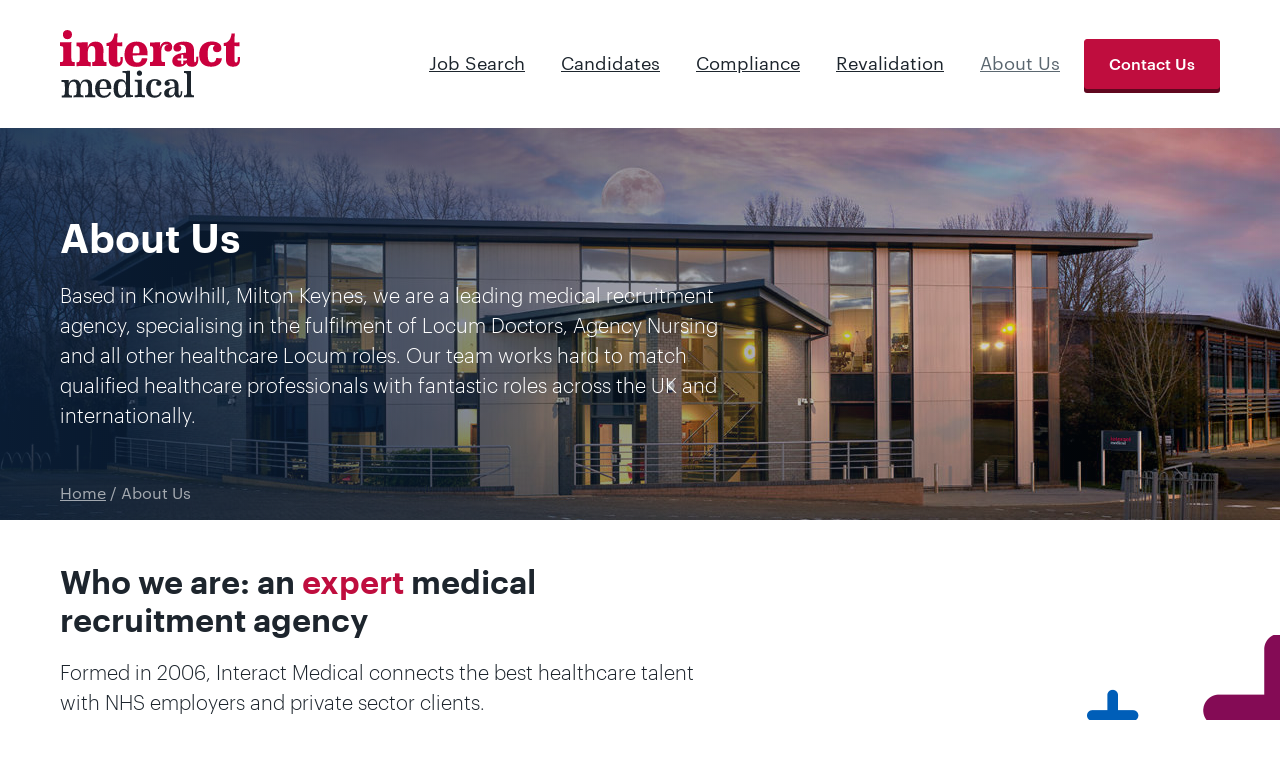

--- FILE ---
content_type: text/html; charset=UTF-8
request_url: https://www.interactmedical.co.uk/about-us/
body_size: 36609
content:
<!doctype html><html lang="en-GB"><head><meta charset="utf-8"><meta http-equiv="x-ua-compatible" content="ie=edge"><meta name="viewport" content="width=device-width, initial-scale=1, shrink-to-fit=no"><link rel="apple-touch-icon-precomposed" sizes="57x57" href="https://www.interactmedical.co.uk/wp-content/themes/interactmedical/dist/images/apple-touch-icon-57x57_35846c86.png" /><link rel="apple-touch-icon-precomposed" sizes="114x114" href="https://www.interactmedical.co.uk/wp-content/themes/interactmedical/dist/images/apple-touch-icon-114x114_46ece3be.png" /><link rel="apple-touch-icon-precomposed" sizes="72x72" href="https://www.interactmedical.co.uk/wp-content/themes/interactmedical/dist/images/apple-touch-icon-72x72_ddcf991e.png" /><link rel="apple-touch-icon-precomposed" sizes="144x144" href="https://www.interactmedical.co.uk/wp-content/themes/interactmedical/dist/images/apple-touch-icon-144x144_f634a965.png" /><link rel="apple-touch-icon-precomposed" sizes="60x60" href="https://www.interactmedical.co.uk/wp-content/themes/interactmedical/dist/images/apple-touch-icon-60x60_250bc34f.png" /><link rel="apple-touch-icon-precomposed" sizes="120x120" href="https://www.interactmedical.co.uk/wp-content/themes/interactmedical/dist/images/apple-touch-icon-120x120_145bf593.png" /><link rel="apple-touch-icon-precomposed" sizes="76x76" href="https://www.interactmedical.co.uk/wp-content/themes/interactmedical/dist/images/apple-touch-icon-76x76_88240a6f.png" /><link rel="apple-touch-icon-precomposed" sizes="152x152" href="https://www.interactmedical.co.uk/wp-content/themes/interactmedical/dist/images/apple-touch-icon-152x152_eaecf2c3.png" /><link rel="icon" type="image/png" href="https://www.interactmedical.co.uk/wp-content/themes/interactmedical/dist/images/favicon-196x196_db12d9be.png" sizes="196x196" /><link rel="icon" type="image/png" href="https://www.interactmedical.co.uk/wp-content/themes/interactmedical/dist/images/favicon-96x96_dc44a6c7.png" sizes="96x96" /><link rel="icon" type="image/png" href="https://www.interactmedical.co.uk/wp-content/themes/interactmedical/dist/images/favicon-32x32_3b664f9f.png" sizes="32x32" /><link rel="icon" type="image/png" href="https://www.interactmedical.co.uk/wp-content/themes/interactmedical/dist/images/favicon-16x16_337d402b.png" sizes="16x16" /><link rel="icon" type="image/png" href="https://www.interactmedical.co.uk/wp-content/themes/interactmedical/dist/images/favicon-128_86218228.png" sizes="128x128" /><meta name="application-name" content="&nbsp;"/><meta name="msapplication-TileColor" content="#FFFFFF" /><meta name="msapplication-TileImage" content="https://www.interactmedical.co.uk/wp-content/themes/interactmedical/dist/images/mstile-144x144_f634a965.png" /><meta name="msapplication-square70x70logo" content="https://www.interactmedical.co.uk/wp-content/themes/interactmedical/dist/images/mstile-70x70_86218228.png" /><meta name="msapplication-square150x150logo" content="https://www.interactmedical.co.uk/wp-content/themes/interactmedical/dist/images/mstile-150x150_0e61f995.png" /><meta name="msapplication-wide310x150logo" content="https://www.interactmedical.co.uk/wp-content/themes/interactmedical/dist/images/mstile-310x150_901e165c.png" /><meta name="msapplication-square310x310logo" content="https://www.interactmedical.co.uk/wp-content/themes/interactmedical/dist/images/mstile-310x310_f2767cee.png" /><meta name='robots' content='index, follow, max-image-preview:large, max-snippet:-1, max-video-preview:-1' /><link media="all" href="https://www.interactmedical.co.uk/wp-content/cache/autoptimize/css/autoptimize_f3a3df4792a2199fbce1ac43fe18a188.css" rel="stylesheet"><title>About Us &#8211; Interact Medical</title><link rel="canonical" href="https://www.interactmedical.co.uk/about-us/" /><meta property="og:locale" content="en_GB" /><meta property="og:type" content="article" /><meta property="og:title" content="About Us &#8211; Interact Medical" /><meta property="og:description" content="Based in Knowlhill, Milton Keynes, we are a leading medical recruitment agency, specialising in the fulfilment of Locum Doctors, Agency Nursing and all other healthcare Locum roles. Our team works hard to match qualified healthcare professionals with fantastic roles across the UK and internationally." /><meta property="og:url" content="https://www.interactmedical.co.uk/about-us/" /><meta property="og:site_name" content="Interact Medical" /><meta property="article:publisher" content="https://www.facebook.com/interactmedicallocums/" /><meta property="article:modified_time" content="2025-09-08T14:29:25+00:00" /><meta name="twitter:card" content="summary_large_image" /><meta name="twitter:site" content="@interact_med" /><meta name="twitter:label1" content="Estimated reading time" /><meta name="twitter:data1" content="1 minute" /> <script type="application/ld+json" class="yoast-schema-graph">{"@context":"https://schema.org","@graph":[{"@type":"WebPage","@id":"https://www.interactmedical.co.uk/about-us/","url":"https://www.interactmedical.co.uk/about-us/","name":"About Us &#8211; Interact Medical","isPartOf":{"@id":"https://www.interactmedical.co.uk/#website"},"datePublished":"2020-02-12T11:51:00+00:00","dateModified":"2025-09-08T14:29:25+00:00","breadcrumb":{"@id":"https://www.interactmedical.co.uk/about-us/#breadcrumb"},"inLanguage":"en-GB","potentialAction":[{"@type":"ReadAction","target":["https://www.interactmedical.co.uk/about-us/"]}]},{"@type":"BreadcrumbList","@id":"https://www.interactmedical.co.uk/about-us/#breadcrumb","itemListElement":[{"@type":"ListItem","position":1,"name":"Home","item":"https://www.interactmedical.co.uk/"},{"@type":"ListItem","position":2,"name":"About Us"}]},{"@type":"WebSite","@id":"https://www.interactmedical.co.uk/#website","url":"https://www.interactmedical.co.uk/","name":"Interact Medical","description":"Market leading compliance and safe supply of locum staff.","publisher":{"@id":"https://www.interactmedical.co.uk/#organization"},"potentialAction":[{"@type":"SearchAction","target":{"@type":"EntryPoint","urlTemplate":"https://www.interactmedical.co.uk/?s={search_term_string}"},"query-input":{"@type":"PropertyValueSpecification","valueRequired":true,"valueName":"search_term_string"}}],"inLanguage":"en-GB"},{"@type":"Organization","@id":"https://www.interactmedical.co.uk/#organization","name":"Interact Medical Ltd","url":"https://www.interactmedical.co.uk/","logo":{"@type":"ImageObject","inLanguage":"en-GB","@id":"https://www.interactmedical.co.uk/#/schema/logo/image/","url":"https://www.interactmedical.co.uk/wp-content/uploads/2020/08/interactlogo@2x.png","contentUrl":"https://www.interactmedical.co.uk/wp-content/uploads/2020/08/interactlogo@2x.png","width":281,"height":106,"caption":"Interact Medical Ltd"},"image":{"@id":"https://www.interactmedical.co.uk/#/schema/logo/image/"},"sameAs":["https://www.facebook.com/interactmedicallocums/","https://x.com/interact_med","https://www.instagram.com/interactmedical/","https://www.linkedin.com/company/interact-medical-ltd","https://www.youtube.com/channel/UCYQnu6cVnBJ24kVni8S6rOA"]}]}</script> <link rel='dns-prefetch' href='//www.google.com' /> <script type="text/javascript" src="https://www.interactmedical.co.uk/wp-content/cache/autoptimize/js/autoptimize_single_16623e9f7cd802cf093c325c511a739c.js?ver=3.7.1" id="jquery-core-js"></script> <link rel="https://api.w.org/" href="https://www.interactmedical.co.uk/wp-json/" /><link rel="alternate" title="JSON" type="application/json" href="https://www.interactmedical.co.uk/wp-json/wp/v2/pages/18" /><link rel="EditURI" type="application/rsd+xml" title="RSD" href="https://www.interactmedical.co.uk/xmlrpc.php?rsd" /><meta name="generator" content="WordPress 6.8.3" /><link rel='shortlink' href='https://www.interactmedical.co.uk/?p=18' /><link rel="alternate" title="oEmbed (JSON)" type="application/json+oembed" href="https://www.interactmedical.co.uk/wp-json/oembed/1.0/embed?url=https%3A%2F%2Fwww.interactmedical.co.uk%2Fabout-us%2F" />  <script async src="https://www.googletagmanager.com/gtag/js?id=G-K1JJRPNMEK"></script> <script>window.dataLayer = window.dataLayer || [];
  function gtag(){dataLayer.push(arguments);}
  gtag('js', new Date());

  gtag('config', 'G-K1JJRPNMEK');</script> <style type="text/css" id="wp-custom-css">/** Homepage Banner **/

.homepage-banner {
	position: absolute;
	bottom: -35px;

	&:hover {
		cursor: pointer;
		opacity: 0.8;
	}
}

.homepage-banner img {
	width: 502px !important;
}

.home .banner-title {
	font-size: 3rem !important;
}

@media (max-width: 768px) {
	.homepage-banner {
		position: relative;
		padding-top: 105px;
		width: 100%;
	}
	.homepage-banner img {
		width: 100% !important;
	}
}

.page-id-201825 .header-banner{
	padding-bottom: 100px !important;
}

.lp-testimonial-button {
	text-decoration: none !important;
	border: solid 2px white;
	padding: 12px 25px;
	border-radius: 5px;
	transition: all ease-in-out 0.2s;
}

.lp-testimonial-button:hover {
	background-color: white;
	color: #0c2340 !important;
}

.postid-1229612 .support-actions {
	display: none;
}
.postid-1256031 .support-actions, .postid-1256084 .support-actions, .postid-1310204 .support-actions, .postid-1328619 .support-actions {
	display: none;
}

@media (min-width: 992px) {
	.page-header {
		padding-top: 96px;
	}
}

/** Blog Styles **/
.blog .sidebar {
	display: none;
}

.blog {
	background-color: #ebeced;
}

.blog-container {
	max-width: 1600px;
	margin: 0 auto;
	padding: 3rem 1rem;
}

.blog-custom-header__subtitle {
	max-width: 850px;
}

.blog-grid {
	display: grid;
	grid-template-columns: 1fr;
	gap: 2rem;

	@media (min-width: 768px) {
		grid-template-columns: repeat(2, 1fr);
	}

	@media (min-width: 991px) {
		grid-template-columns: repeat(3, 1fr);
	}
}

.blog-card {
	background-color: #fff;
	overflow: hidden;
	transition: box-shadow 0.3s ease;
	display: flex;
	flex-direction: column;
	height: 100%;

	&:hover {
		box-shadow: 0 4px 12px rgba(0, 0, 0, 0.1);
	}
}

.blog-card__image-link {
	display: block;
	aspect-ratio: 1;
}

.blog-card__image {
	object-fit: cover;
	display: block;
	width: 100%;
	height: 100%;
}

.blog-card__content {
	padding: 25px;
	display: flex;
	flex-direction: column;
	flex-grow: 1;
}

.blog-card__meta {
	font-size: 16px;
	color: #666;
	margin-bottom: 0.5rem;
	display: flex;
	justify-content: space-between;
	align-items: center;
}

.blog-card__title {
	font-size: 26px;
	font-weight: 600;
	margin: 0 0 0.75rem;
	color: #bf0d3e;

	a {
		text-decoration: none;
		color: inherit;

		&:hover {
			color: #0073aa;
		}
	}
}

.blog-card__excerpt {
	font-size: 18px;
	color: #444;
	line-height: 1.6;
	margin-top: auto;
}

.blog-pagination {
	margin-top: 2rem;
	text-align: center;
}

.blog-pagination .page-numbers {
	display: inline-block;
	margin: 0 0.5rem;
	padding: .5rem 1rem;
	background-color: #fff;
	color: #333;
	font-weight: bold;
	font-size: 20px;
	text-decoration: none;

	&:hover {
		background-color: #bf0d3e;
		color: #fff;
	}
}

.blog-pagination .current {
	background-color: #bf0d3e;
	color: #fff;
}

.blog-custom-header {
	display: flex;
	justify-content: center;
	background-size: cover;
	background-position: center left;
	padding: 250px 20px 150px;
	color: #fff;
	background-image: url('https://www.interactmedical.co.uk/wp-content/uploads/2025/07/Group-109@2x-scaled.webp');
}

.blog-custom-header__inner {
	max-width: 1600px;
	width: 100%;
}

.blog-custom-header__title {
	font-size: 3rem;
	margin-bottom: 0.5rem;
}

.blog-custom-header__subtitle {
	font-size: 1.25rem;
	margin-bottom: 1rem;
}

.blog-custom-header__breadcrumbs a {
	color: #fff;
	text-decoration: underline;
	font-size: 0.9rem;
}

.blog-post-header {
	display: flex;
	justify-content: center;
	background-size: cover;
	background-position: center left;
	padding: 250px 20px 120px;
	color: #fff;
	position: relative;
}

.blog-post-header__overlay {
	background: linear-gradient(to right, #142038, transparent);
	position: absolute;
	z-index: 2;
	width: 100%;
	height: 100%;
	top: 0;
}

.blog-post-header__inner {
	max-width: 1600px;
	width: 100%;
	z-index: 3;
}

.blog-post-header__title {
	font-size: 3rem;
	margin-bottom: 10px;
}

.blog-post-header__subtitle {
	font-size: 1.25rem;
	opacity: 0.9;
	margin-bottom: 20px;
	max-width: 650px;
}

.blog-post-header__breadcrumbs {
	font-size: 0.875rem;
	color: rgba(255, 255, 255, 0.85);
}

.blog-post-content {
	padding: 60px 0;
}

.blog-post-body {
	max-width: 1000px;
	margin: 0 auto;
	font-size: 1.1rem;
	line-height: 1.7;
}

/* ===================================================
CSS for .page-template-page-ibca only
Converted from SCSS, variables replaced with :root values
=================================================== */

/* General Page Template */

.page-template-page-ibca {
	max-width: 100vw;
	overflow-x: hidden;
}

.page-template-page-ibca .container-fluid {
	opacity: 1 !important;
}

.page-template-page-ibca main > section {
	padding-top: 1rem;
	padding-bottom: 1rem;
}

@media (min-width: 1200px) {
	.page-template-page-ibca main > section {
		padding-top: 1.5rem;
		padding-bottom: 1.5rem;
	}
}

@media (min-width: 1600px) {
	.page-template-page-ibca main > section {
		padding-top: 2rem;
		padding-bottom: 2rem;
	}
}


/* ======================
IBCA Form Stlying
====================== */

.page-template-page-ibca .page-header .header-inside .header-inside--content .header-inside--inside {
	position: unset;
	height: 300px;
	padding-top: 50px;
}

.page-template-page-ibca .page-header .header-inside .header-inside--content .wpcf7 {
	position: absolute;
	right: 60px;
	top: 4rem;
	background-color: #bf0d3e;
	padding: 30px;
	border-radius: 3px;
	-webkit-box-shadow: 0 4px 0 0 #60071f;
	box-shadow: 0 4px 0 0 #60071f;
	max-width: 33%;
}

.page-template-page-ibca .page-header .header-inside .header-inside--content .wpcf7 form .wpcf7-form-control-wrap {
	width: 100%;
}

@media (max-width: 1200px) {
	.page-template-page-ibca .page-header .header-inside .header-inside--content .wpcf7 {
		position: relative;
		top: unset;
		right: unset;
		max-width: unset;
		margin: 50px 20px 0px;
		width: 100%;
	}

	.page-template-page-ibca .page-header .header-inside .header-inside--content .header-inside--inside {
		height: unset;
		max-width: unset !important;
	}
}

.page-template-page-ibca .wpcf7 form {
	display: flex;
	flex-direction: column;
	gap: 10px;
}

.page-template-page-ibca .wpcf7 form p {
	margin: 0;
}

.page-template-page-ibca .wpcf7 form .name-fieldset p {
	display: flex;
	gap: 5px;
	margin-bottom: unset;
}

.page-template-page-ibca .wpcf7 form input, .page-template-page-ibca .wpcf7 form textarea {
	width: 100%;
	padding: .75rem 1rem;
	border: none;
	border-radius: 3px;
	margin-bottom: unset;
	color: #495057;
}

.page-template-page-ibca .wpcf7 form input::placeholder, .page-template-page-ibca .wpcf7 form textarea::placeholder {
	color: #5b6770;
}

.page-template-page-ibca .wpcf7 form input:focus, .page-template-page-ibca .wpcf7 form textarea:focus {
	outline: 3px solid #f45883 !important;
}

.page-template-page-ibca .wpcf7 form .wpcf7-not-valid-tip {
	color: white;
	margin-top: 10px;
}

.page-template-page-ibca .wpcf7 form .wpcf7-response-output {
	margin: unset; 
	padding: .2em 1em;
	border-radius: 3px;
	color: #fff;
	background-color: #0c2340;
	border-color: #0c2340;
}

.page-template-page-ibca .wpcf7 form .wpcf7-submit {
	color: #f45883;color: #fff;
	background-color: #0c2340;
	border-color: #0c2340;
	-webkit-box-shadow: 0 4px 0 0 #061220;
	box-shadow: 0 4px 0 0 #061220;
}

.page-template-page-ibca .wpcf7 form .wpcf7-submit:hover {
	background-color: #08192d;
	border-color: #08192d;
	-webkit-box-shadow: 0 4px 0 0 #061220;
	box-shadow: 0 4px 0 0 #061220;
}

.page-template-page-ibca .wpcf7 form .wpcf7-spinner {
	display: none;
}

.page-template-page-ibca .wpcf7 form p {
	text-align: center;
}

.page-template-page-ibca .wpcf7 form .recaptcha-copy {
	margin-top: 5px !important;
}

/* ======================
Introduction Section
====================== */
.page-template-page-ibca .introduction-section {
	overflow: hidden;
	position: relative;
}

.page-template-page-ibca .introduction-intro {
	display: flex;
	flex-wrap: wrap;
}

.page-template-page-ibca .introduction-intro--content {
	flex: 0 0 100%;
	max-width: 100%;
}

.page-template-page-ibca .introduction-intro--content .introduction-content p:first-of-type {
	font-size: 1.25rem;
	font-weight: 300;
	line-height: 1.6;
}

.page-template-page-ibca .introduction-intro--content .introduction-content :last-child {
	margin-bottom: 0;
}

@media (min-width: 1200px) {
	.page-template-page-ibca .introduction-intro--content {
		flex: 0 0 58.3333%;
		max-width: 58.3333%;
	}
}

@media (min-width: 1600px) {
	.page-template-page-ibca .introduction-intro--content {
		flex: 0 0 50%;
		max-width: 50%;
	}
}

.page-template-page-ibca .introduction-background {
	display: block;
	position: absolute;
	z-index: -1;
	pointer-events: none;
	width: 600px;
	height: auto;
	right: 0;
	bottom: 0;
	opacity: 0.1;
}

.page-template-page-ibca .introduction-background img {
	width: 100%;
	height: auto;
}

@media (min-width: 1200px) {
	.page-template-page-ibca .introduction-background {
		opacity: 1;
	}
}

/* ======================
About Children Section
====================== */
.page-template-page-ibca .about-children-section {
	border-top: 1px solid #f1f1f1;
	padding-bottom: 0.5rem;
}

.page-template-page-ibca .about-children-section--row {
	display: flex;
	flex-wrap: wrap;
	margin-bottom: 20px;
	row-gap: 20px;
}

.page-template-page-ibca .about-child {
	flex: 0 0 100%;
	max-width: 100%;
}

.page-template-page-ibca .about-child a {
	display: block;
	margin-bottom: 3px;
	background-color: #ebeced;
	text-decoration: none;
	outline: none;
	height: 100%;
	box-shadow: 0 4px 0 0 #767677;
	border-radius: 3px;
	transition: background-color 0.3s ease-in-out, transform 0.3s ease-in-out;
	position: relative;
	margin-inline: 10px;
}

.page-template-page-ibca .about-child--inside {
	display: block;
	position: relative;
	padding: 1.5rem;
	padding-right: 4.5rem;
}

.page-template-page-ibca .about-child--title {
	text-decoration: underline;
}

.page-template-page-ibca .about-child--desc {
	color: #343a40;
}

.page-template-page-ibca .about-child--desc :last-child {
	margin-bottom: 0px;
}

.page-template-page-ibca .about-child--icon {
	display: block;
	position: absolute;
	top: 50%;
	right: 1.5rem;
	width: 1.5rem;
	height: 1.5rem;
	transform: translateY(-50%);
	transition: transform 0.3s ease-in-out;
}

.page-template-page-ibca .about-child--icon svg {
	fill: #343a40;
	display: block;
	width: 100%;
	height: 100%;
}

.page-template-page-ibca .about-child a:hover {
	background-color: #d4d4d5;
}

.page-template-page-ibca .about-child a:hover .about-child--icon {
	transform: translateY(-50%) translateX(0.5rem);
}

.page-template-page-ibca .about-child a:active,
.page-template-page-ibca .about-child a:focus,
.page-template-page-ibca .about-child a:visited {
	box-shadow: none;
	transform: translateY(3px);
}

@media (min-width: 1200px) {
	.page-template-page-ibca .about-child {
		flex: 0 0 50%;
		max-width: 50%;
	}
}

/* ======================
Image Section
====================== */
.page-template-page-ibca .image-section {
	display: block;
	pointer-events: none;
	position: relative;
	padding-top: 45%;
	padding-bottom: 0;
	overflow: hidden;
	max-width: 100vw;
}

.page-template-page-ibca .image-section img {
	display: block;
	position: absolute;
	top: 0;
	left: 0;
	width: 100%;
	height: 100%;
	object-fit: cover;
	object-position: center;
}

/* ======================
Vision Section
====================== */
.page-template-page-ibca .vision-section {
	border-top: 1px solid #fff;
}

.page-template-page-ibca .vision-section--row {
	display: flex;
	flex-wrap: wrap;
}

.page-template-page-ibca .vision-section--left,
.page-template-page-ibca .vision-section--right {
	flex: 0 0 100%;
	max-width: 100%;
	padding: 25px;
}

.page-template-page-ibca .vision-section--left p:first-of-type,
.page-template-page-ibca .vision-section--right p:first-of-type {
	font-size: 1.25rem;
	font-weight: 300;
}

.page-template-page-ibca .vision-section--left :last-child,
.page-template-page-ibca .vision-section--right :last-child {
	margin-bottom: 0;
}

.page-template-page-ibca .vision-section--left {
	padding-bottom: 1rem;
}

@media (min-width: 1200px) {
	.page-template-page-ibca .vision-section--left,
	.page-template-page-ibca .vision-section--right {
		flex: 0 0 50%;
		max-width: 50%;
	}

	.page-template-page-ibca .vision-section--left {
		padding-bottom: 0;
	}
}

/* ======================
Benefits Section
====================== */
.page-template-page-ibca .benefits-section {
	background-color: #bf0d3e;
	color: #fff;
	padding: 0;
	overflow: hidden;
}

.page-template-page-ibca main>section.benefits-section .benefits-section--row {
	display: -webkit-box;
	display: -ms-flexbox;
	display: flex;
	-ms-flex-wrap: wrap;
	flex-wrap: wrap;
	margin-right: -15px;
	margin-left: -15px;
}

.page-template-page-ibca main>section.benefits-section .benefits-section--row .benefits-section--left, .page-template-page-ibca main>section.benefits-section .benefits-section--row .benefits-section--right {
	position: relative;
	width: 100%;
	padding-right: 15px;
	padding-left: 15px;
	-webkit-box-flex: 0;
	-ms-flex: 0 0 100%;
	flex: 0 0 100%;
	max-width: 100%;
}


@media (min-width: 992px) {
	.page-template-page-ibca main>section.benefits-section .benefits-section--row .benefits-section--left {
		-webkit-box-flex: 0;
		-ms-flex: 0 0 50%;
		flex: 0 0 50%;
		max-width: 50%;
	}
}

@media (min-width: 992px) {
	.page-template-page-ibca main>section.benefits-section .benefits-section--row .benefits-section--right {
		-webkit-box-flex: 0;
		-ms-flex: 0 0 50%;
		flex: 0 0 50%;
		max-width: 50%;
		padding-bottom: 0;
	}
}

.page-template-page-ibca main>section.benefits-section .benefits-section--row .benefits-section--left .benefits-content {
	padding-top: 30px;
	padding-bottom: 30px;
}

.page-template-page-ibca main>section.benefits-section .benefits-section--row .benefits-section--left .benefits-content .benefits-section--items {
	display: -webkit-box;
	display: -ms-flexbox;
	display: flex;
	-ms-flex-wrap: wrap;
	flex-wrap: wrap;
	margin-top: 1.5rem;
	margin-left: -5px;
	margin-right: -5px;
}

.page-template-page-ibca main>section.benefits-section .benefits-section--row .benefits-section--left .benefits-content .benefits-section--items .benefit-item {
	position: relative;
	width: 100%;
	-webkit-box-flex: 0;
	-ms-flex: 0 0 100%;
	flex: 0 0 100%;
	max-width: 100%;
	padding-left: 5px;
	padding-right: 5px;
	margin-bottom: 10px;
}

@media (min-width: 768px) {
	.page-template-page-ibca main>section.benefits-section .benefits-section--row .benefits-section--left .benefits-content .benefits-section--items .benefit-item {
		-webkit-box-flex: 0;
		-ms-flex: 0 0 50%;
		flex: 0 0 50%;
		max-width: 50%;
	}
}

.page-template-page-ibca  main>section.benefits-section .benefits-section--row .benefits-section--left .benefits-content .benefits-section--items .benefit-item .benefit-item--inside {
	display: block;
	height: 100%;
	position: relative;
	padding: 1.5rem;
	background-color: #ac0c38;
	-webkit-transition: background-color .3s ease-in-out,-webkit-transform .3s ease-in-out;
	transition: background-color .3s ease-in-out,-webkit-transform .3s ease-in-out;
	-o-transition: background-color ease-in-out .3s,-o-transform ease-in-out .3s;
	transition: background-color .3s ease-in-out,transform .3s ease-in-out;
	transition: background-color .3s ease-in-out,transform .3s ease-in-out,-webkit-transform .3s ease-in-out,-o-transform .3s ease-in-out;
	border-radius: 3px;
}

.page-template-page-ibca main>section.benefits-section .benefits-section--row .benefits-section--left .benefits-content .benefits-section--items .benefit-item .benefit-item--inside:hover {
	background-color: #86092b;
	-webkit-transform: scale(.95);
	-o-transform: scale(.95);
	transform: scale(.95);
}

.page-template-page-ibca main>section.benefits-section .benefits-section--row .benefits-section--left .benefits-content .benefits-section--items .benefit-item .benefit-item--inside .benefit-item--row {
	display: -webkit-box;
	display: -ms-flexbox;
	display: flex;
	-ms-flex-wrap: wrap;
	flex-wrap: wrap;
	margin-right: -15px;
	margin-left: -15px;
	align-items: center;
}

.page-template-page-ibca main>section.benefits-section .benefits-section--row .benefits-section--left .benefits-content .benefits-section--items .benefit-item .benefit-item--inside .benefit-item--row .benefit-item--content {
	position: relative;
	width: 100%;
	padding-right: 15px;
	padding-left: 15px;
	-webkit-box-flex: 0;
	-ms-flex: 0 0 83.33333%;
	flex: 0 0 83.33333%;
	max-width: 83.33333%;
}


@media (min-width: 768px) {
	.page-template-page-ibca main>section.benefits-section .benefits-section--row .benefits-section--left .benefits-content .benefits-section--items .benefit-item .benefit-item--inside .benefit-item--row .benefit-item--content {
		-webkit-box-flex: 0;
		-ms-flex: 0 0 75%;
		flex: 0 0 75%;
		max-width: 75%;
	}
}

.page-template-page-ibca main>section.benefits-section .benefits-section--row .benefits-section--left .benefits-content .benefits-section--items .benefit-item .benefit-item--inside .benefit-item--row .benefit-item--content .benefit-item--title {
	display: block;
	margin: 0;
}

.page-template-page-ibca main>section.benefits-section .benefits-section--row .benefits-section--left .benefits-content .benefits-section--items .benefit-item .benefit-item--inside .benefit-item--row .benefit-item--icon {
	position: relative;
	width: 100%;
	padding-right: 15px;
	padding-left: 15px;
	-webkit-box-flex: 0;
	-ms-flex: 0 0 16.66667%;
	flex: 0 0 16.66667%;
	max-width: 16.66667%;
}

@media (min-width: 768px) {
	.page-template-page-ibca main>section.benefits-section .benefits-section--row .benefits-section--left .benefits-content .benefits-section--items .benefit-item .benefit-item--inside .benefit-item--row .benefit-item--icon {
		-webkit-box-flex: 0;
		-ms-flex: 0 0 25%;
		flex: 0 0 25%;
		max-width: 25%;
	}
}

.page-template-page-ibca main>section.benefits-section .benefits-section--row .benefits-section--left .benefits-content .benefits-section--items .benefit-item .benefit-item--inside .benefit-item--row .benefit-item--icon .benefit-icon--scale {
	display: block;
	position: relative;
	width: 100%;
	padding-top: 100%;
}

.page-template-page-ibca main>section.benefits-section .benefits-section--row .benefits-section--left .benefits-content .benefits-section--items .benefit-item .benefit-item--inside .benefit-item--row .benefit-item--icon .benefit-icon--scale svg {
	display: block;
	position: absolute;
	top: 0;
	left: 0;
	width: 100%;
	height: 100%;
	fill: #fff;
	-webkit-transition: -webkit-transform .3s ease-in-out;
	transition: -webkit-transform .3s ease-in-out;
	-o-transition: -o-transform ease-in-out .3s;
	transition: transform .3s ease-in-out;
	transition: transform .3s ease-in-out,-webkit-transform .3s ease-in-out,-o-transform .3s ease-in-out;
}

.page-template-page-ibca main>section.benefits-section .benefits-section--row .benefits-section--right .benefits-image {
	display: block;
	overflow: hidden;
	position: relative;
	min-height: 100%;
	background-color: #1d252d;
	background-size: cover;
	background-position: 50%;
}

@media (min-width: 992px) {
	.page-template-page-ibca main>section.benefits-section .benefits-section--row .benefits-section--right .benefits-image {
		margin-right: -45px;
	}
}

@media (min-width: 1200px) {
	.page-template-page-ibca main>section.benefits-section .benefits-section--row .benefits-section--right .benefits-image {
		margin-right: -60px;
	}
}

.page-template-page-ibca main>section.benefits-section .benefits-section--row .benefits-section--right .benefits-image>img {
	display: block;
	position: absolute;
	top: 0;
	left: 0;
	width: 100%;
	height: 100%;
	-o-object-fit: cover;
	object-fit: cover;
}

.page-template-page-ibca main>section.benefits-section .benefits-section--row .benefits-section--right .benefits-image .benefits-bg {
	display: block;
	position: absolute;
	z-index: 5;
	pointer-events: none;
	width: 600px;
	height: auto;
	right: 0;
	bottom: 0;
	opacity: .6;
	-ms-filter: "alpha(opacity=60)";
	filter: alpha(opacity=60);
}

.page-template-page-ibca main>section.benefits-section .benefits-section--row .benefits-section--right .benefits-image .benefits-bg img {
	width: 100%;
	height: auto;
}

/* ======================
Awards Section
====================== */

.page-template-page-ibca main>section.awards-section .awards-section--row {
	display: -webkit-box;
	display: -ms-flexbox;
	display: flex;
	-ms-flex-wrap: wrap;
	flex-wrap: wrap;
	margin-right: -15px;
	margin-left: -15px;
}

.page-template-page-ibca main>section.awards-section .awards-section--row .awards-section--centre {
	position: relative;
	width: 100%;
	padding-right: 15px;
	padding-left: 15px;
	-webkit-box-flex: 0;
	-ms-flex: 0 0 100%;
	flex: 0 0 100%;
	max-width: 100%;
}

.page-template-page-ibca main>section.awards-section .awards-section--row .awards-section--centre .awards-content .awards-description, .page-template-page-ibca main>section.awards-section .awards-section--row .awards-section--centre .awards-content .awards-title {
	text-align: center;
}

.page-template-page-ibca main>section.awards-section .awards-section--row .awards-section--centre .awards-content .awards-section--items {
	display: -webkit-box;
	display: -ms-flexbox;
	display: flex;
	-ms-flex-wrap: wrap;
	flex-wrap: wrap;
	margin-right: -15px;
	margin-left: -15px;
	margin-top: 1.5rem;
}

.page-template-page-ibca main>section.awards-section .awards-section--row .awards-section--centre .awards-content .awards-section--items .award-item {
	position: relative;
	width: 100%;
	padding-right: 15px;
	padding-left: 15px;
	-webkit-box-flex: 0;
	-ms-flex: 0 0 100%;
	flex: 0 0 100%;
	max-width: 100%;
	margin-bottom: .75rem;
}

.page-template-page-ibca main>section.awards-section .awards-section--row .awards-section--centre .awards-content .awards-section--items .award-item:last-of-type {
	margin-bottom: 0;
}

@media (min-width: 768px) {
	.page-template-page-ibca main>section.awards-section .awards-section--row .awards-section--centre .awards-content .awards-section--items .award-item .award-item--inside {
		font-size: 1.125rem;
	}
}

.page-template-page-ibca main>section.awards-section .awards-section--row .awards-section--centre .awards-content .awards-section--items .award-item .award-item--inside {
	display: block;
	height: 100%;
	position: relative;
	padding: 1.5rem;
	border: 1px solid #ebeced;
	cursor: pointer;
	border-radius: 3px;
	-webkit-transition: background-color .3s ease-in-out,-webkit-transform .3s ease-in-out;
	transition: background-color .3s ease-in-out,-webkit-transform .3s ease-in-out;
	-o-transition: background-color ease-in-out .3s,-o-transform ease-in-out .3s;
	transition: background-color .3s ease-in-out,transform .3s ease-in-out;
	transition: background-color .3s ease-in-out,transform .3s ease-in-out,-webkit-transform .3s ease-in-out,-o-transform .3s ease-in-out;
}

.page-template-page-ibca main>section.awards-section .awards-section--row .awards-section--centre .awards-content .awards-section--items .award-item .award-item--inside:hover {
	background-color: #dfe0e1;
	-webkit-transform: scale(.95);
	-o-transform: scale(.95);
	transform: scale(.95);
}

.page-template-page-ibca main>section.awards-section .awards-section--row .awards-section--centre .awards-content .awards-section--items .award-item .award-item--inside .award-item--row {
	display: -webkit-box;
	display: -ms-flexbox;
	display: flex;
	-ms-flex-wrap: wrap;
	flex-wrap: wrap;
	margin-right: -15px;
	margin-left: -15px;
}

@media (min-width: 768px) {
	.page-template-page-ibca main>section.awards-section .awards-section--row .awards-section--centre .awards-content .awards-section--items .award-item .award-item--inside .award-item--row .award-item--date {
		-webkit-box-flex: 0;
		-ms-flex: 0 0 16.66667%;
		flex: 0 0 16.66667%;
		max-width: 16.66667%;
	}
}

.page-template-page-ibca main>section.awards-section .awards-section--row .awards-section--centre .awards-content .awards-section--items .award-item .award-item--inside .award-item--row .award-item--date {
	position: relative;
	width: 100%;
	padding-right: 15px;
	padding-left: 15px;
	-webkit-box-flex: 0;
	-ms-flex: 0 0 16.66667%;
	flex: 0 0 16.66667%;
	max-width: 16.66667%;
}


.page-template-page-ibca main>section.awards-section .awards-section--row .awards-section--centre .awards-content .awards-section--items .award-item .award-item--inside .award-item--row .award-item--name {
	position: relative;
	width: 100%;
	padding-right: 15px;
	padding-left: 15px;
	-webkit-box-flex: 0;
	-ms-flex: 0 0 75%;
	flex: 0 0 75%;
	max-width: 75%;
}

@media (min-width: 768px) {
	.page-template-page-ibca main>section.awards-section .awards-section--row .awards-section--centre .awards-content .awards-section--items .award-item .award-item--inside .award-item--row .award-item--name {
		-webkit-box-flex: 0;
		-ms-flex: 0 0 41.66667%;
		flex: 0 0 41.66667%;
		max-width: 41.66667%;
	}
}

.page-template-page-ibca main>section.awards-section .awards-section--row .awards-section--centre .awards-content .awards-section--items .award-item .award-item--inside .award-item--row .award-item--name span {
	font-weight: 600;
	color: #bf0d3e;
}

.page-template-page-ibca main>section.awards-section .awards-section--row .awards-section--centre .awards-content .awards-section--items .award-item .award-item--inside .award-item--row .award-item--body {
	position: relative;
	width: 100%;
	padding-right: 15px;
	padding-left: 15px;
	-webkit-box-flex: 0;
	-ms-flex: 0 0 75%;
	flex: 0 0 75%;
	max-width: 75%;
}

@media (min-width: 768px) {
	.page-template-page-ibca main>section.awards-section .awards-section--row .awards-section--centre .awards-content .awards-section--items .award-item .award-item--inside .award-item--row .award-item--body {
		-webkit-box-flex: 0;
		-ms-flex: 0 0 33.33333%;
		flex: 0 0 33.33333%;
		max-width: 33.33333%;
	}
}


.page-template-page-ibca main>section.awards-section .awards-section--row .awards-section--centre .awards-content .awards-section--items .award-item .award-item--inside .award-item--row .award-item--icon {
	display: block;
	position: absolute;
	width: 1.25rem;
	height: 1.25rem;
	right: 1.5rem;
	top: 50%;
	-webkit-transform: translateY(-50%);
	-o-transform: translateY(-50%);
	transform: translateY(-50%);
}

@media (min-width: 768px) {
	.offset-md-0, .page-template-page-ibca main>section.awards-section .awards-section--row .awards-section--centre .awards-content .awards-section--items .award-item .award-item--inside .award-item--row .award-item--body {
		margin-left: 0;
	}
}

.page-template-page-ibca main>section.awards-section .awards-section--row .awards-section--centre .awards-content .awards-section--items .award-item .award-item--inside .award-item--row .award-item--icon svg {
	display: block;
	position: relative;
	width: 100%;
	height: 100%;
	fill: #1d252d;
	-webkit-transform: rotate(-45deg);
	-o-transform: rotate(-45deg);
	transform: rotate(-45deg);
	-webkit-transition: -webkit-transform .3s ease-in-out;
	transition: -webkit-transform .3s ease-in-out;
	-o-transition: -o-transform ease-in-out .3s;
	transition: transform .3s ease-in-out;
	transition: transform .3s ease-in-out,-webkit-transform .3s ease-in-out,-o-transform .3s ease-in-out;
}

.page-template-page-ibca main>section.awards-section .awards-section--row .awards-section--centre .awards-content .awards-section--items .award-item .award-item--inside:hover .award-item--icon svg {
	-webkit-transform: rotate(225deg);
	-o-transform: rotate(225deg);
	transform: rotate(225deg);
}

.page-template-page-ibca main > section.awards-section .awards-section--row .awards-section--centre .awards-content .awards-section--items .award-item .award-item--inside .award-item--hidden {
	display: block;
	max-height: 0;
	overflow: hidden;
	transition: max-height 0.3s ease;
}


.page-template-page-ibca main>section.awards-section .awards-section--row .awards-section--centre .awards-content .awards-section--items .award-item .award-item--inside .award-item--hidden .award-item--subrow {
	padding-top: 1.5rem;
	display: -webkit-box;
	display: -ms-flexbox;
	display: flex;
	-ms-flex-wrap: wrap;
	flex-wrap: wrap;
	margin-right: -15px;
	margin-left: -15px;
}

.page-template-page-ibca main>section.awards-section .awards-section--row .awards-section--centre .awards-content .awards-section--items .award-item .award-item--inside .award-item--hidden .award-item--subrow .award-item--description {
	position: relative;
	width: 100%;
	padding-right: 15px;
	padding-left: 15px;
	-webkit-box-flex: 0;
	-ms-flex: 0 0 66.66667%;
	flex: 0 0 66.66667%;
	max-width: 66.66667%;
}

/* ======================
Testimonials Section
====================== */
.page-template-page-ibca .testimonials-section {
	background-color: #f8f9fa;
	padding: 2rem 0;
}

.page-template-page-ibca .testimonial {
	margin-bottom: 2rem;
}

.page-template-page-ibca .testimonial p {
	font-style: italic;
	color: #343a40;
}

.page-template-page-ibca .testimonial-author {
	font-weight: 600;
	color: #bf0d3e;
	margin-top: 0.5rem;
}

/* ======================
Frameworks Section
====================== */

.page-template-page-ibca main>section.framework-section {
	padding: 0;
}

.page-template-page-ibca main>section.framework-section .framework-section--row {
	display: -webkit-box;
	display: -ms-flexbox;
	display: flex;
	-ms-flex-wrap: wrap;
	flex-wrap: wrap;
	margin-right: -15px;
	margin-left: -15px;
}

.page-template-page-ibca main>section.framework-section .framework-section--row .framework-section--left, .page-template-page-ibca main>section.framework-section .framework-section--row .framework-section--right {
	position: relative;
	width: 100%;
	padding-right: 15px;
	padding-left: 15px;
	-webkit-box-flex: 0;
	-ms-flex: 0 0 100%;
	flex: 0 0 100%;
	max-width: 100%;
}

@media (min-width: 992px) {
	.page-template-page-ibca main>section.framework-section .framework-section--row .framework-section--left {
		-webkit-box-flex: 0;
		-ms-flex: 0 0 58.33333%;
		flex: 0 0 58.33333%;
		max-width: 58.33333%;
	}
}

@media (min-width: 992px) {
	.page-template-page-ibca main>section.framework-section .framework-section--row .framework-section--right {
		-webkit-box-flex: 0;
		-ms-flex: 0 0 41.66667%;
		flex: 0 0 41.66667%;
		max-width: 41.66667%;
		padding-bottom: 0;
	}
}

.page-template-page-ibca main>section.framework-section .framework-section--row .framework-section--left .framework-content {
	padding-top: 30px;
	padding-bottom: 30px;
}

.page-template-page-ibca main>section.framework-section .framework-section--row .framework-section--left .framework-items--row {
	display: -webkit-box;
	display: -ms-flexbox;
	display: flex;
	-ms-flex-wrap: wrap;
	flex-wrap: wrap;
	margin-right: -15px;
	margin-left: -15px;
}

.page-template-page-ibca main>section.framework-section .framework-section--row .framework-section--right .framework-image {
	display: block;
	position: relative;
	padding-top: 56.25%;
	min-height: 100%;
	background-color: #1d252d;
	background-size: cover;
	background-position: 50%;
}

@media (min-width: 992px) {
	.page-template-page-ibca main>section.framework-section .framework-section--row .framework-section--right .framework-image {
		margin-right: -45px;
	}
}

.page-template-page-ibca main>section.framework-section .framework-section--row .framework-section--right .framework-image img {
	display: block;
	position: absolute;
	top: 0;
	left: 0;
	width: 100%;
	height: 100%;
	-o-object-fit: cover;
	object-fit: cover;
}

/* ======================
Footer Adjustments
====================== */
.page-template-page-ibca footer {
	margin-top: 2rem;
}

/* ===================================================
End of .page-template-page-ibca CSS
=================================================== */</style><link rel="preload" as="font" href="/wp-content/themes/interactmedical/dist/fonts/Graphik-Regular-Web_79e2988b.woff2" type="font/woff2" crossorigin="anonymous"><link rel="preload" as="font" href="/wp-content/themes/interactmedical/dist/fonts/Graphik-Light-Web_0b668304.woff2" type="font/woff2" crossorigin="anonymous"><link rel="preload" as="font" href="/wp-content/themes/interactmedical/dist/fonts/Graphik-Medium-Web_99134682.woff2" type="font/woff2" crossorigin="anonymous"><link rel="preload" as="font" href="/wp-content/themes/interactmedical/dist/fonts/Graphik-Semibold-Web_23d56862.woff2" type="font/woff2" crossorigin="anonymous">  <script>(function(w,d,s,l,i){w[l]=w[l]||[];w[l].push({'gtm.start':
  new Date().getTime(),event:'gtm.js'});var f=d.getElementsByTagName(s)[0],
  j=d.createElement(s),dl=l!='dataLayer'?'&l='+l:'';j.async=true;j.src=
  'https://www.googletagmanager.com/gtm.js?id='+i+dl;f.parentNode.insertBefore(j,f);
  })(window,document,'script','dataLayer','GTM-W894MG4');</script> </head><body class="wp-singular page-template page-template-page-about page-about page page-id-18 page-parent wp-theme-interactmedicalresources about-us app-data index-data singular-data page-data page-18-data page-about-us-data page-about-data"> <noscript><iframe src="https://www.googletagmanager.com/ns.html?id=GTM-W894MG4"
 height="0" width="0" style="display:none;visibility:hidden"></iframe></noscript><header class="banner"><div class="container-fluid"><div class="banner-row"><div class="banner-row__brand"> <a class="banner-row__brand-logo" href="https://www.interactmedical.co.uk/" title="Interact Medical"><svg version="1.1" xmlns="http://www.w3.org/2000/svg" xmlns:xlink="http://www.w3.org/1999/xlink" x="0px" y="0px"
 viewBox="0 0 180 68" style="enable-background:new 0 0 180 68;" xml:space="preserve"> <path class="st0" d="M11.4,29.4c0.1,2.2,0.8,2.7,2.6,2.7h0.7v4c-0.5,0-4.7-0.2-7.3-0.2c-2.6,0-7.1,0.2-7.4,0.2c0.1-0.6,0.1-3.1,0-4
 h0.8c2,0,2.4-0.5,2.5-2.7c0.1-2.2,0.1-8.8,0-10.7c-0.1-1.9-0.5-2.6-2.6-2.6H0c0.1-0.9,0.1-2.9,0-3.8c2.8,0,8.9-0.1,11.4-0.2
 C11.3,13.8,11.3,27.2,11.4,29.4" fill="#CA003D"/> <path class="st0" d="M43.3,29.1c0.1,2.3,0.7,3,2.6,3h0.6c-0.1,0.9-0.1,3.4,0,4c-0.5,0-4.5-0.2-7.1-0.2c-2.6,0-6.9,0.2-7.1,0.2
 c0.1-0.6,0.1-3.1,0-4h0.7c1.6,0,2.2-0.8,2.3-3c0.1-2.2,0.1-5.4,0-7.9c-0.1-3.3-0.9-5.2-3.4-5.2c-2.6,0-4.1,2.1-4.1,7.1v6.1
 c0,2.3,0.7,3,2.4,3h0.7c-0.1,0.9-0.1,3.4,0,4c-0.5,0-4.6-0.2-7.2-0.2c-2.6,0-7,0.2-7.3,0.2c0.1-0.6,0.1-3.4,0-4h0.8
 c2,0,2.4-0.7,2.5-3c0.2-2.4,0.2-8.3,0-10.2c-0.1-1.8-0.4-2.8-2.6-2.8h-0.6v-3.8c2.3,0,9.3,0,11.3-0.2v5.1c1.2-3.8,3.8-5.7,7.8-5.7
 c5.8,0,7.9,3.6,7.9,9.3C43.3,23,43.3,27.6,43.3,29.1" fill="#CA003D"/> <path class="st0" d="M62.7,27.1c0.6,5.8-0.8,9.6-6.9,9.6c-4.9,0-7.2-2.7-7.1-7.8l0.2-12.8h-2.4v-3.1c4.7-0.2,7.1-3.7,7.9-9.4
 c0.5,0,2.8,0,3.3,0c-0.3,2.4-0.5,6.2-0.5,9l5.1-0.3c-0.1,0.6-0.1,3.3,0,3.9l-5.1-0.1v11.3c0,4.1,0.5,5.1,1.7,5.1
 c1.5,0,1.9-2,1.6-5.4H62.7z" fill="#CA003D"/> <path class="st0" d="M72.8,23.3h5.3c0.9,0,1.4-0.2,1.4-1.6c0-4.3-1-6.1-3.1-6.1C74.2,15.6,72.9,17.3,72.8,23.3 M87.4,28.4
 c-0.6,5.1-3.9,8.5-10.9,8.5c-7.5,0-12-4-12-12.3c0-8.4,4.8-13,12.1-13c8.3,0,11.5,5.6,10.9,13.8c-2-0.1-13.2,0-14.8,0
 c0.2,5.2,1.5,7.2,4.6,7.2c2.9,0,4.1-1.6,4.5-4.4C82.9,28.1,86.4,28.4,87.4,28.4" fill="#CA003D"/> <path class="st0" d="M101.3,21.8v7.7c0,2.1,0.6,2.6,2.7,2.6h1.1v4c-0.5,0-4.9-0.2-7.6-0.2c-2.7,0-7.3,0.2-7.6,0.2
 c0.1-0.6,0.1-3.1,0-4h0.8c2,0,2.5-0.6,2.5-2.6c0.1-2.1,0.1-9.2,0-10.7c-0.1-1.8-0.5-2.6-2.6-2.6H90v-3.8c2.3,0,8.2,0,10.2-0.2
 l-0.4,5.7c0.9-3.9,3.1-6.2,6.8-6.2c3.5,0,5.6,2,5.6,5.4c0,2.9-1.5,4.5-4.1,4.5c-2.3,0-3.7-1.3-3.7-3.3c0-2.4,2-3.6,4-3.4
 c-0.6-0.3-1.3-0.5-2.2-0.5C103.1,14.2,101.3,16.8,101.3,21.8" fill="#CA003D"/> <path class="st0" d="M161.9,28.3c-0.5,5.5-4.5,8.4-10.8,8.4c-7.7,0-11.9-4.1-11.9-12.2c0-8.1,4.5-13,12.5-13c5.8,0,9.7,2.5,9.7,6.6
 c0,2.5-1.6,4.1-4.3,4.1c-2.6,0-4.1-1.4-4.1-3.6c0-1.5,0.7-2.6,1.9-3.2c-0.7-0.3-1.5-0.5-2.5-0.5c-3.2,0-4.7,2.3-4.7,8.8
 s1.1,8.7,4.1,8.7c3.1,0,4.1-1.7,4.5-4.4C157.3,28,160.9,28.4,161.9,28.3" fill="#CA003D"/> <path class="st0" d="M179.9,27.1c0.6,5.8-0.8,9.6-6.9,9.6c-4.9,0-7.2-2.7-7.1-7.8l0.2-12.8h-2.4v-3.1c4.7-0.2,7.1-3.7,7.9-9.4
 c0.5,0,2.8,0,3.3,0c-0.3,2.4-0.5,6.2-0.5,9l5.1-0.3c-0.1,0.6-0.1,3.3,0,3.9l-5.1-0.1v11.3c0,4.1,0.5,5.1,1.7,5.1
 c1.5,0,1.9-2,1.6-5.4H179.9z" fill="#CA003D"/> <path class="st1" d="M32.1,62.6c0.1,2,0.5,2.7,2.3,2.7h0.8v2c-0.6,0-3.2-0.1-5-0.1c-1.8,0-4.7,0.1-5.1,0.1v-2h0.8
 c1.6,0,2.2-0.7,2.3-2.6c0.1-1.9,0.1-3.7,0-5.8c-0.1-3.4-0.9-5.4-3.5-5.4c-3.2,0-4.2,3.5-4.2,8.6v2.6c0,2,0.5,2.7,2.3,2.7h0.8v2
 c-0.6,0-3.2-0.1-5-0.1c-1.8,0-4.7,0.1-5.1,0.1v-2h0.8c1.6,0,2.2-0.7,2.3-2.6c0.1-1.9,0.1-3.6,0-5.8c-0.1-3.4-0.9-5.4-3.5-5.4
 c-2.9,0-4.4,3-4.3,8.6l0,2.6c0,2,0.6,2.7,2.3,2.7h0.8v2c-0.6,0-3.3-0.1-5.1-0.1c-1.8,0-4.7,0.1-5.1,0.1v-2h0.9c1.7,0,2-0.7,2.2-2.6
 c0.2-1.9,0.1-6.9,0-8.5c-0.1-1.6-0.3-2.5-2.3-2.5H1.6v-1.9c1.7,0,5.6,0,7.1-0.1v3.6c1-2.7,3-4,5.8-4c3.5,0,5.2,1.9,5.7,4.7
 c0.9-3.3,2.9-4.7,6-4.7c4.4,0,6,3,5.9,7.1C32.1,56.3,32.1,60.6,32.1,62.6" fill="#1d252d"/> <path class="st1" d="M39.6,57.8H46c0.6,0,0.8-0.2,0.8-0.9c0-3.9-1-5.9-3.2-5.9C41.1,50.9,39.8,52.8,39.6,57.8 M51.1,62.6
 c-0.9,3.2-3.4,5.2-7.5,5.2c-5.4,0-8.5-3.4-8.5-9.3c0-6.1,3.7-9.4,8.5-9.4c5.6,0,8,4.2,7.7,9.9H39.6c0.1,4.9,1.6,6.7,4.7,6.7
 c3.1,0,4.3-1.5,4.9-3.6L51.1,62.6z" fill="#1d252d"/> <path class="st1" d="M61.9,51.4c-2.6,0-3.9,1.3-3.9,7c0,3.6,0.3,7,3.7,7c2.8,0,4.2-2.7,4.2-7C66,54.5,65.1,51.4,61.9,51.4 M66,52.9
 v-8.3c0-1.2-0.6-1.8-1.7-1.8h-1.8v-1.9c1.7,0,6,0,7.5-0.1c-0.1,4.7-0.1,19.7,0,22.6c0,1.2,0.6,1.8,1.7,1.8H73v1.9L66,67.2v-3.5
 c-1,2.7-3,4.1-5.7,4.1c-4.5,0-6.7-2.8-6.7-9.3c0-6.4,2.7-9.3,6.9-9.3C63.2,49.1,65,50.4,66,52.9" fill="#1d252d"/> <path class="st1" d="M79.4,45.9c-1.4,0-2.6-1.2-2.6-2.7s1.2-2.7,2.6-2.7c1.5,0,2.7,1.2,2.7,2.7S80.9,45.9,79.4,45.9 M81.8,62.9
 c0.1,2,0.6,2.3,2.3,2.3h0.8v2c-0.6,0-3.3-0.1-5.1-0.1c-1.8,0-4.7,0.1-5.1,0.1v-2h0.9c1.7,0,2.1-0.3,2.2-2.2c0.1-1.9,0.1-7.7,0-9.2
 c-0.1-1.6-0.3-2.2-2.3-2.2h-0.7v-1.9c1.7,0,5.6,0,7.1-0.1C81.8,49.6,81.7,61,81.8,62.9" fill="#1d252d"/> <path class="st1" d="M101.8,62.5c-0.9,2.9-2.9,5.2-7.4,5.2c-5.5,0-8.3-3.5-8.3-9.2c0-5.7,3.4-9.4,8.7-9.4c3.6,0,6.5,1.7,6.5,4.2
 c0,1.6-1,2.5-2.6,2.5c-1.6,0-2.5-0.9-2.5-2.3c0-0.9,0.4-1.8,1.5-2.2c-0.7-0.4-1.6-0.6-2.7-0.6c-3.1,0-4.3,2-4.3,7.7
 c0,5.6,1.3,7.2,4.4,7.2c3.3,0,4.3-1.5,4.9-3.6L101.8,62.5z" fill="#1d252d"/> <path class="st1" d="M114.8,60.1V58c-3.6,0.4-6,1.9-6,4.9c0,1.7,0.9,2.6,2.3,2.6C113.4,65.4,114.8,63.8,114.8,60.1 M118.7,63.6
 c0,1.7,0.4,1.9,0.9,1.9c0.8,0,1.3-1.4,1.1-4.3l1.5-0.1c0.1,4.2-0.6,6.5-3.6,6.5c-2.6,0-3.7-1.5-3.9-3.4c-1,1.9-2.7,3.4-5.4,3.4
 c-3.6,0-5.2-1.7-5.2-4.5c0-4.4,5.5-5.7,10.5-6v-1.2c0-3.5-0.7-5.1-4.1-5.1c-1.2,0-2,0.2-2.7,0.5c1.2,0.2,1.9,1,1.9,2.2
 c0,1.4-0.9,2.3-2.5,2.3c-1.6,0-2.6-0.8-2.6-2.5c0-2.7,3.6-4.1,7.1-4.1c5.4,0,6.8,2.9,6.8,7V63.6z" fill="#1d252d"/> <path class="st1" d="M131,62.6c0.1,2,0.6,2.7,2.3,2.7h0.8v2c-0.6,0-3.3-0.1-5.1-0.1c-1.8,0-4.7,0.1-5.1,0.1v-2h0.9
 c1.7,0,2.1-0.7,2.2-2.6c0.1-1.9,0.1-15.7,0-17.2c-0.1-1.6-0.3-2.5-2.3-2.5h-0.7v-1.9c1.7,0,5.6,0,7.1-0.1
 C131,40.8,130.9,60.6,131,62.6" fill="#1d252d"/> <path class="st0" d="M7.4,9.2c-2.7,0-4.5-1.8-4.5-4.6C2.8,1.8,4.6,0,7.4,0C10.1,0,12,1.8,12,4.5C12,7.4,10.1,9.2,7.4,9.2" fill="#CA003D"/> <path class="st0" d="M138.2,26.6l-2,0.1c0.3,3.4-0.1,5.6-1.1,5.6c-0.8,0-1-0.6-1-3.1v-7.6c0-6.4-2.3-10-10.3-10
 c-5.4,0-10.4,2.2-10.4,6.3c0,2.5,1.5,3.7,3.9,3.7c2.5,0,4-1.3,4-3.5c0-1.5-0.8-2.7-2.3-3.1c0.6-0.1,1.1-0.2,1.8-0.2
 c4.4-0.1,5.2,2.1,5.2,5.9v2c-7,0.4-13.7,2.2-13.7,8.1c0,3.9,2.6,6,6.8,6c3.5,0,5.9-1.6,7.3-3.8c0.7,2.4,2.4,3.8,5.9,3.8
 C137.5,36.7,138.7,32.7,138.2,26.6z M126,30.4h-2.8v2.8c0,0.5-0.4,1-1,1s-1-0.4-1-1v-2.8h-2.8c-0.5,0-1-0.4-1-1c0-0.5,0.4-1,1-1
 h2.8v-2.8c0-0.5,0.4-1,1-1s1,0.4,1,1v2.8h2.8c0.5,0,1,0.4,1,1C126.9,30,126.5,30.4,126,30.4z" fill="#CA003D"/> </svg> </a></div><div class="banner-row__icons"><div class="banner-row__nav"><div class="menu-main-menu-container"><ul id="menu-main-menu" class="nav"><li id="menu-item-14624" class="menu-item menu-item-type-post_type_archive menu-item-object-jobs menu-item-has-children menu-item-14624"><a href="https://www.interactmedical.co.uk/jobs/" title="Medical Job Search">Job Search</a><ul class="sub-menu"><li id="menu-item-171146" class="menu-item menu-item-type-taxonomy menu-item-object-candidatetype menu-item-171146"><a href="https://www.interactmedical.co.uk/jobs/candidatetype/locum-doctors/" title="Locum Doctor Jobs">Locum Doctors</a></li><li id="menu-item-171147" class="menu-item menu-item-type-taxonomy menu-item-object-candidatetype menu-item-171147"><a href="https://www.interactmedical.co.uk/jobs/candidatetype/agency-nurses/" title="Agency Nurses Job Search">Agency Nurses</a></li><li id="menu-item-276967" class="menu-item menu-item-type-taxonomy menu-item-object-candidatetype menu-item-276967"><a href="https://www.interactmedical.co.uk/jobs/candidatetype/ahp-hss/">AHP / HSS</a></li></ul></li><li id="menu-item-29" class="menu-item menu-item-type-post_type_archive menu-item-object-candidates menu-item-has-children menu-item-29"><a href="https://www.interactmedical.co.uk/candidates/" title="Medical Candidates">Candidates</a><ul class="sub-menu"><li id="menu-item-2223" class="menu-item menu-item-type-post_type menu-item-object-candidates menu-item-2223"><a href="https://www.interactmedical.co.uk/candidates/locum-doctors/">Locum Doctor Jobs</a></li><li id="menu-item-2220" class="menu-item menu-item-type-post_type menu-item-object-candidates menu-item-2220"><a href="https://www.interactmedical.co.uk/candidates/agency-nurses/" title="Agency Nursing Jobs">Agency Nurses</a></li><li id="menu-item-2221" class="menu-item menu-item-type-post_type menu-item-object-candidates menu-item-2221"><a href="https://www.interactmedical.co.uk/candidates/ahp-hss/" title="AHP/HSS Jobs">AHP / HSS</a></li><li id="menu-item-2225" class="menu-item menu-item-type-post_type menu-item-object-candidates menu-item-2225"><a href="https://www.interactmedical.co.uk/candidates/primary-care/" title="Primary Care Jobs">Primary Care</a></li><li id="menu-item-2224" class="menu-item menu-item-type-post_type menu-item-object-candidates menu-item-2224"><a href="https://www.interactmedical.co.uk/candidates/permanent-candidates/" title="Permanent Medical Jobs">Permanent Candidates</a></li><li id="menu-item-2222" class="menu-item menu-item-type-post_type menu-item-object-candidates menu-item-2222"><a href="https://www.interactmedical.co.uk/candidates/international-candidates/" title="International Medical Jobs">International Candidates</a></li></ul></li><li id="menu-item-25" class="menu-item menu-item-type-post_type menu-item-object-page menu-item-has-children menu-item-25"><a href="https://www.interactmedical.co.uk/compliance/" title="Medical Compliance">Compliance</a><ul class="sub-menu"><li id="menu-item-2219" class="menu-item menu-item-type-post_type menu-item-object-page menu-item-2219"><a href="https://www.interactmedical.co.uk/compliance/candidate-screening/">Candidate Screening</a></li></ul></li><li id="menu-item-27" class="menu-item menu-item-type-post_type menu-item-object-page menu-item-has-children menu-item-27"><a href="https://www.interactmedical.co.uk/revalidation/" title="Medical Revalidation">Revalidation</a><ul class="sub-menu"><li id="menu-item-2211" class="menu-item menu-item-type-post_type menu-item-object-page menu-item-2211"><a href="https://www.interactmedical.co.uk/revalidation/revalidation-for-doctors/">Revalidation for Doctors</a></li><li id="menu-item-2210" class="menu-item menu-item-type-post_type menu-item-object-page menu-item-2210"><a href="https://www.interactmedical.co.uk/revalidation/revalidation-for-nurses/">Revalidation for Nurses</a></li><li id="menu-item-355587" class="menu-item menu-item-type-post_type menu-item-object-page menu-item-355587"><a href="https://www.interactmedical.co.uk/training-resources-for-doctor-revalidation/">Training Resources for Doctor Revalidation</a></li></ul></li><li id="menu-item-24" class="menu-item menu-item-type-post_type menu-item-object-page current-menu-item page_item page-item-18 current_page_item menu-item-has-children menu-item-24"><a href="https://www.interactmedical.co.uk/about-us/" aria-current="page" title="About Interact Medical">About Us</a><ul class="sub-menu"><li id="menu-item-326183" class="menu-item menu-item-type-post_type menu-item-object-page menu-item-326183"><a href="https://www.interactmedical.co.uk/awarded-frameworks/">Awarded Frameworks</a></li><li id="menu-item-14252" class="menu-item menu-item-type-post_type menu-item-object-page menu-item-14252"><a href="https://www.interactmedical.co.uk/about-us/testimonials/">Testimonials</a></li><li id="menu-item-1328546" class="menu-item menu-item-type-post_type menu-item-object-page menu-item-1328546"><a href="https://www.interactmedical.co.uk/blog/">Blog</a></li><li id="menu-item-2292" class="menu-item menu-item-type-post_type menu-item-object-page menu-item-2292"><a href="https://www.interactmedical.co.uk/about-us/careers/" title="Careers with Interact Medical">Careers</a></li><li id="menu-item-2291" class="menu-item menu-item-type-post_type menu-item-object-page menu-item-2291"><a href="https://www.interactmedical.co.uk/about-us/contact-us/">Contact Us</a></li></ul></li></ul></div> <a href="https://www.interactmedical.co.uk/about-us/contact-us/" class="contact-link btn btn-primary accent-button" title="Contact Us">Contact Us</a> <a class="menu-link" href="#"> <span class="sr-only">Menu</span> <svg class="icon"> <use xlink:href="#menu"></use> </svg> </a></div></div></div></div></header><main class="main"><div class="page-header"><div class="header-inside"><div class="header-inside--content"><div class="container-fluid" data-parallax="eleopacity" data-speed="2" data-start="1"><div class="row justify-content-between"><div class="header-inside--inside"><h1 class="page-title">About Us</h1><div class="page-subtitle"><p>Based in Knowlhill, Milton Keynes, we are a leading medical recruitment agency, specialising in the fulfilment of Locum Doctors, Agency Nursing and all other healthcare Locum roles. Our team works hard to match qualified healthcare professionals with fantastic roles across the UK and internationally.</p></div></div></div></div><p class="breadcrumbs"><span><span><a href="https://www.interactmedical.co.uk/">Home</a></span> / <span class="breadcrumb_last" aria-current="page">About Us</span></span></p></div><div class="header-groverlay" data-parallax="opacity" data-speed="0.5" data-start="0.7"></div> <img width="1280" height="750" src="https://www.interactmedical.co.uk/wp-content/uploads/2022/03/interact_banner-e1649851444373-1280x750.jpg" class="attachment-grid-standard size-grid-standard wp-post-image" alt="Interact Medical Offices in Milton Keynes" decoding="async" fetchpriority="high" /></div></div><section class="introduction-section"><div class="container-fluid"><div class="introduction-intro"><div class="introduction-intro--content"><div class="introduction-content"><h2 class="wp-block-heading">Who we are: an<span class="accent"> expert </span>medical recruitment agency</h2><p>Formed in 2006, Interact Medical connects the best healthcare talent with NHS employers and private sector clients.</p><p>Our founders, Marty Bettles and Steve Young, remain actively engaged in guiding our vision and values, ensuring we stay true to our people-first approach in healthcare hiring. While they provide strategic direction and inspiration, the day-to-day operations are expertly managed by our senior leadership team, enabling us to build the long-standing relationships we’re proud of.</p><p>As a trusted medical recruitment agency, we take the time to get to know our candidates, understanding their needs, goals and requirements. Whether you&#8217;re after medical locum jobs, or permanent positions, we’re here to support you every step of your journey &#8211; and beyond.</p></div></div></div></div><div class="introduction-background"> <img width="1200" height="750" src="https://www.interactmedical.co.uk/wp-content/themes/interactmedical/dist/images/grey_22c114f7.gif" class="lazyload lazyimage" alt="" decoding="async" data-src="https://www.interactmedical.co.uk/wp-content/uploads/2020/03/revalidation_plus_bg@2x-1200x750.png" /></div></section><section class="about-children-section"><div class="container-fluid"><div class="about-children-section--row"><div id="parent-2261" class="about-child contact-us"> <a href="https://www.interactmedical.co.uk/about-us/contact-us/" title="Contact Us"><div class="about-child--inside"><h3 class="about-child--title">Contact Us</h3><div class="about-child--desc"><p>Interact Medical is proud of its reputation and the relationships that we build with our clients and candidates.</p></div><div class="about-child--icon"> <svg class="check-item--icon icon"> <use xlink:href="#cavet-right"></use> </svg></div></div> </a></div><div id="parent-2259" class="about-child careers"> <a href="https://www.interactmedical.co.uk/about-us/careers/" title="Careers"><div class="about-child--inside"><h3 class="about-child--title">Careers</h3><div class="about-child--desc"><p>We are recruiting high achievers. Empowering individuality whilst allowing personal growth and autonomy are at the heart of what we do.</p></div><div class="about-child--icon"> <svg class="check-item--icon icon"> <use xlink:href="#cavet-right"></use> </svg></div></div> </a></div><div id="parent-14246" class="about-child testimonials"> <a href="https://www.interactmedical.co.uk/about-us/testimonials/" title="Testimonials"><div class="about-child--inside"><h3 class="about-child--title">Testimonials</h3><div class="about-child--desc"><p>Interact Medical is proud of its reputation and the relationships that we build with our clients and candidates. Our Locums are the secret to our success and our extensive testimonials showcase this.</p></div><div class="about-child--icon"> <svg class="check-item--icon icon"> <use xlink:href="#cavet-right"></use> </svg></div></div> </a></div></div></div></section><section class="image-section"> <img width="1280" height="750" src="https://www.interactmedical.co.uk/wp-content/themes/interactmedical/dist/images/grey_22c114f7.gif" class="lazyload lazyimage" alt="" decoding="async" data-src="https://www.interactmedical.co.uk/wp-content/uploads/2020/03/DSC_0926-1280x750.jpg" /></section><section class="vision-section"><div class="container-fluid"><div class="vision-section--row"><div class="vision-section--left"><h2>What <span class="accent">recruitment services</span> do we offer?</h2><p>• UK temporary and locum jobs</p><p>We connect skilled professionals with flexible and rewarding temporary and locum opportunities across the UK, covering doctors, nurses, allied health professionals (AHPs), social care staff, and emergency services personnel in a wide range of specialities.</p><p>• International healthcare recruitment</p><p>We support overseas talent, including nurses, doctors, AHPs, and other healthcare specialists, in making a smooth transition into NHS and private healthcare roles across the UK, ensuring compliance and a seamless onboarding process.</p><p>• Permanent healthcare roles</p><p>As a trusted healthcare recruitment agency, we offer permanent positions across all disciplines and settings, from GP practices and community care to major hospitals, social care services, and emergency care environments.</p></div><div class="vision-section--right"><h2>Why choose your next medical role with <span class="accent">Interact Medical?</span></h2><p><strong>1. Tailored service</strong><br /> We take a bespoke approach to healthcare recruitment, carefully matching candidates to employer needs to ensure the perfect fit every time.</p><p><strong>2. Extensive NHS and private sector partnerships</strong><br /> We’re proud to work closely with the NHS as well as a wide range of private healthcare providers.</p><p><strong>3. Transparent and responsive</strong><br /> Whether you’re a candidate or a client, we prioritise clear communication and quick response times.</p><p><strong>4. Best locum agency</strong><br /> We’re recognised as one of the best locum agencies in the UK.</p></div></div></div></section><section class="benefits-section"><div class="container-fluid"><div class="benefits-section--row"><div class="benefits-section--left"><div class="benefits-content"><h2 class="benefits-title">What are the benefits of working as a medical Locum through Interact Medical?</h2><div class="benefits-description"><p>We believe in recognising and rewarding our workers, that’s why we provide our candidates with extensive benefits, all designed to attract and retain top talent in the healthcare recruitment industry.</p><p>Whatever your ambitions, you’ll find long-term opportunity, support and progression with us. With a strong internal culture and long employee tenure, you can trust that your career is in safe hands. Discover our candidate benefits below</p></div><div class="benefits-section--items"><div class="benefit-item"><div class="benefit-item--inside"><div class="benefit-item--row"><div class="benefit-item--content"><h3 class="benefit-item--title h6">Competitive pay rates</h3></div><div class="benefit-item--icon"><div class="benefit-icon--scale"> <svg class="icon"> <use xlink:href="#payrates"></use> </svg></div></div></div></div></div><div class="benefit-item"><div class="benefit-item--inside"><div class="benefit-item--row"><div class="benefit-item--content"><h3 class="benefit-item--title h6">Daily payroll</h3></div><div class="benefit-item--icon"><div class="benefit-icon--scale"> <svg class="icon"> <use xlink:href="#daily-payroll"></use> </svg></div></div></div></div></div><div class="benefit-item"><div class="benefit-item--inside"><div class="benefit-item--row"><div class="benefit-item--content"><h3 class="benefit-item--title h6">Full revalidation and appraisal support</h3></div><div class="benefit-item--icon"><div class="benefit-icon--scale"> <svg class="icon"> <use xlink:href="#full-revalidation"></use> </svg></div></div></div></div></div><div class="benefit-item"><div class="benefit-item--inside"><div class="benefit-item--row"><div class="benefit-item--content"><h3 class="benefit-item--title h6">Dedicated points of contact</h3></div><div class="benefit-item--icon"><div class="benefit-icon--scale"> <svg class="icon"> <use xlink:href="#dedicated-contact"></use> </svg></div></div></div></div></div><div class="benefit-item"><div class="benefit-item--inside"><div class="benefit-item--row"><div class="benefit-item--content"><h3 class="benefit-item--title h6">24-hour on-call support service</h3></div><div class="benefit-item--icon"><div class="benefit-icon--scale"> <svg class="icon"> <use xlink:href="#oncallsupport"></use> </svg></div></div></div></div></div><div class="benefit-item"><div class="benefit-item--inside"><div class="benefit-item--row"><div class="benefit-item--content"><h3 class="benefit-item--title h6">Opportunities UK wide</h3></div><div class="benefit-item--icon"><div class="benefit-icon--scale"> <svg class="icon"> <use xlink:href="#uk-wide"></use> </svg></div></div></div></div></div><div class="benefit-item"><div class="benefit-item--inside"><div class="benefit-item--row"><div class="benefit-item--content"><h3 class="benefit-item--title h6">Full &amp; part-time contracts including shift work</h3></div><div class="benefit-item--icon"><div class="benefit-icon--scale"> <svg class="icon"> <use xlink:href="#contracts"></use> </svg></div></div></div></div></div><div class="benefit-item"><div class="benefit-item--inside"><div class="benefit-item--row"><div class="benefit-item--content"><h3 class="benefit-item--title h6">On-site and mobile compliance officers</h3></div><div class="benefit-item--icon"><div class="benefit-icon--scale"> <svg class="icon"> <use xlink:href="#free-compliance"></use> </svg></div></div></div></div></div><div class="benefit-item"><div class="benefit-item--inside"><div class="benefit-item--row"><div class="benefit-item--content"><h3 class="benefit-item--title h6">On-site and mobile phlebotomists</h3></div><div class="benefit-item--icon"><div class="benefit-icon--scale"> <svg class="icon"> <use xlink:href="#syringe"></use> </svg></div></div></div></div></div><div class="benefit-item"><div class="benefit-item--inside"><div class="benefit-item--row"><div class="benefit-item--content"><h3 class="benefit-item--title h6">Excellent recommendation scheme</h3></div><div class="benefit-item--icon"><div class="benefit-icon--scale"> <svg class="icon"> <use xlink:href="#referral-schemes"></use> </svg></div></div></div></div></div></div></div></div><div class="benefits-section--right"><div class="benefits-image"> <img width="1280" height="750" src="https://www.interactmedical.co.uk/wp-content/themes/interactmedical/dist/images/grey_22c114f7.gif" class="lazyload lazyimage" alt="" decoding="async" loading="lazy" data-src="https://www.interactmedical.co.uk/wp-content/uploads/2020/03/DSC_0212-scaled-e1594636314731-1280x750.jpg" /><div class="benefits-bg"> <img width="1200" height="750" src="https://www.interactmedical.co.uk/wp-content/themes/interactmedical/dist/images/grey_22c114f7.gif" class="lazyload lazyimage" alt="" decoding="async" loading="lazy" data-src="https://www.interactmedical.co.uk/wp-content/uploads/2020/03/interact_plus2@2x-1200x750.png" /></div></div></div></div></div></section><section class="framework-section"><div class="container-fluid"><div class="framework-section--row"><div class="framework-section--left"><div class="framework-content"><h2 class="framework-title">Approved NHS <span class="accent">framework supplier</span></h2><div class="framework-description"><p>Interact Medical is an approved Framework supplier to all national frameworks across the UK. Our framework status means we’re fully compliant with employment checks, quality assurance and agency governance – some of the core standards in professional healthcare recruitment.</p><p>We also hold several SLAs and have access to many Preferred Supplier Lists across the UK, which means you’ll be able to access the best roles ahead of the competition.</p></div></div><div class="framework-items"><div class="framework-items--row"><article class="post-920006 frameworks type-frameworks status-publish has-post-thumbnail hentry"> <img width="600" height="300" src="https://www.interactmedical.co.uk/wp-content/themes/interactmedical/dist/images/grey_22c114f7.gif" class="lazyload lazyimage wp-post-image" alt="Neuven - Badge of Excellence" decoding="async" loading="lazy" srcset="" sizes="auto, (max-width: 600px) 100vw, 600px" data-src="https://www.interactmedical.co.uk/wp-content/uploads/2024/02/InteractMedicalLimitedPlatinumAuditBadgeSmall-2.png" data-srcset="https://www.interactmedical.co.uk/wp-content/uploads/2024/02/InteractMedicalLimitedPlatinumAuditBadgeSmall-2.png 600w, https://www.interactmedical.co.uk/wp-content/uploads/2024/02/InteractMedicalLimitedPlatinumAuditBadgeSmall-2-300x150.png 300w" /></article><article class="post-234179 frameworks type-frameworks status-publish has-post-thumbnail hentry"> <a href="https://www.crowncommercial.gov.uk/suppliers/1528/interact-medical-limited" class="interact-medical-limited" title="Clinical and Health Care Staffing framework" target="_blank"> <img width="600" height="300" src="https://www.interactmedical.co.uk/wp-content/themes/interactmedical/dist/images/grey_22c114f7.gif" class="lazyload lazyimage wp-post-image" alt="" decoding="async" loading="lazy" srcset="" sizes="auto, (max-width: 600px) 100vw, 600px" data-src="https://www.interactmedical.co.uk/wp-content/uploads/2021/02/cinicalhealthcare@2x-600x300.png" data-srcset="https://www.interactmedical.co.uk/wp-content/uploads/2021/02/cinicalhealthcare@2x-600x300.png 600w, https://www.interactmedical.co.uk/wp-content/uploads/2021/02/cinicalhealthcare@2x-300x150.png 300w, https://www.interactmedical.co.uk/wp-content/uploads/2021/02/cinicalhealthcare@2x-1024x512.png 1024w, https://www.interactmedical.co.uk/wp-content/uploads/2021/02/cinicalhealthcare@2x.png 1200w" /> </a></article><article class="post-81 frameworks type-frameworks status-publish has-post-thumbnail hentry"> <img width="600" height="300" src="https://www.interactmedical.co.uk/wp-content/themes/interactmedical/dist/images/grey_22c114f7.gif" class="lazyload lazyimage wp-post-image" alt="" decoding="async" loading="lazy" srcset="" sizes="auto, (max-width: 600px) 100vw, 600px" data-src="https://www.interactmedical.co.uk/wp-content/uploads/2020/03/healthtrust_europe@2x-600x300.png" data-srcset="https://www.interactmedical.co.uk/wp-content/uploads/2020/03/healthtrust_europe@2x-600x300.png 600w, https://www.interactmedical.co.uk/wp-content/uploads/2020/03/healthtrust_europe@2x-300x150.png 300w, https://www.interactmedical.co.uk/wp-content/uploads/2020/03/healthtrust_europe@2x-1024x512.png 1024w, https://www.interactmedical.co.uk/wp-content/uploads/2020/03/healthtrust_europe@2x-768x384.png 768w, https://www.interactmedical.co.uk/wp-content/uploads/2020/03/healthtrust_europe@2x.png 1200w" /></article></div></div></div><div class="framework-section--right"><div class="framework-image"> <img width="1280" height="750" src="https://www.interactmedical.co.uk/wp-content/themes/interactmedical/dist/images/grey_22c114f7.gif" class="lazyload lazyimage" alt="" decoding="async" loading="lazy" data-src="https://www.interactmedical.co.uk/wp-content/uploads/2020/02/Interact_120214_270-1280x750.jpg" /></div></div></div></div></section><section class="awards-section"><div class="container-fluid"><div class="awards-section--row"><div class="awards-section--centre"><div class="awards-content"><h2 class="awards-title">Some <span class="accent">recognition</span> goes a long way</h2><div class="awards-description"><p>Recognition is worth its weight in gold — and after more than a decade of a better, more compliant and safe supply of Locum staff, we have a lot of gold.</p></div><div class="awards-section--items"><div class="award-item"><div class="award-item--inside"><div class="award-item--row"><div class="award-item--date"> <span>2016</span></div><div class="award-item--name"> <span>1000 Companies to Inspire Britain</span></div><div class="award-item--body"> <span>London Stock Exchange Group</span></div><div class="award-item--icon"> <svg class="check-item--icon icon"> <use xlink:href="#close-cross"></use> </svg></div></div><div class="award-item--hidden"><div class="award-item--subrow"><div class="award-item--description"><p>Interact Medical are delighted to be included as one of the most inspiring companies of 2016, as listed in the London Stock Exchange Group’s ‘1000 Companies to Inspire Britain’.</p><p>The 1000 Companies to Inspire Britain report identifies the UK’s most exciting and dynamic small and medium-sized businesses.</p><p>“We want to shine a light on what we know to be true: that these companies are the engine of the UK economy” explains Xavier Rolet, CEO of London Stock Exchange.</p></div></div></div></div></div><div class="award-item"><div class="award-item--inside"><div class="award-item--row"><div class="award-item--date"> <span>2015</span></div><div class="award-item--name"> <span>Top 500 Recruitment Company</span></div><div class="award-item--body"> <span>Recruitment International</span></div><div class="award-item--icon"> <svg class="check-item--icon icon"> <use xlink:href="#close-cross"></use> </svg></div></div><div class="award-item--hidden"><div class="award-item--subrow"><div class="award-item--description"><p>Interact Medical are delighted to be included in Recruitment International’s Top 500 Recruiters which recognises the very best performing recruitment companies on a global platform.</p><p>Interact Medical strive to not only be a successful business but to provide a personal and professional service to clients and candidates.</p><p>Interact Medical are very proud to be included within this prestigious award and hope to continue their success in the future.</p></div></div></div></div></div><div class="award-item"><div class="award-item--inside"><div class="award-item--row"><div class="award-item--date"> <span>2014</span></div><div class="award-item--name"> <span>Top 5 in the Recruiter Hot 100 list</span></div><div class="award-item--body"> <span>Recruiter</span></div><div class="award-item--icon"> <svg class="check-item--icon icon"> <use xlink:href="#close-cross"></use> </svg></div></div><div class="award-item--hidden"><div class="award-item--subrow"><div class="award-item--description"><p>Interact Medical has secured its place in the top 5 of the Recruiter Hot 100 list, featuring as the highest entry for medical recruitment.</p><p>Recruiters Editor, DeeDee Doke explains “Launched in 2006, the Hot 100 is the definitive league table of the UK’s most profitable recruitment consistencies. Based on a company’s net fee income (NFI) in its last full year accounts, a ranking in the Hot 100 demonstrates a careful stewardship of resources – balancing the rewards of healthy revenue stream with investment in productive people power.</p><p>“Hot 100 companies reflect mature, innovative and professional services industry with ‘best practice’ financial aspirations and achievements.”</p><p>Interact Medical are proud of their most recent accolade, which is down to the smooth and efficient management and proven hard work by all of their colleagues.</p></div></div></div></div></div></div></div></div></div></div></section><section class="testimonial-section"><div class="testimonial-slider"></div><div class="testimonials-overlay"></div><div class="testimonials-bg"> <img width="1280" height="750" src="https://www.interactmedical.co.uk/wp-content/themes/interactmedical/dist/images/grey_22c114f7.gif" class="lazyload lazyimage" alt="Interact Medical Offices in Milton Keynes" decoding="async" loading="lazy" data-src="https://www.interactmedical.co.uk/wp-content/uploads/2022/03/interact_banner2-1280x750.jpg" /></div></section></main><footer class="content-info"><section class="footer-ctas"><div class="container-fluid"><div class="footer-ctas--row"> <a href="https://www.interactmedical.co.uk/compliance/" class="footer-cta--item" title="Free Compliance"><div class="footer-cta--inside"><div class="benefits-inside--icon"> <svg class="icon accent-icon"> <use xlink:href="#free-compliance"></use> </svg></div><h3 class="cta-title">Free Compliance</h3><p class="cta-desc">Complimentary, robust and comprehensive compliance process features strongly throughout.</p><div class="btn btn-secondary">Compliance</div></div> </a> <a href="https://www.interactmedical.co.uk/revalidation/" class="footer-cta--item" title="Revalidation Support"><div class="footer-cta--inside"><div class="benefits-inside--icon"> <svg class="icon accent-icon"> <use xlink:href="#full-revalidation"></use> </svg></div><h3 class="cta-title">Revalidation Support</h3><p class="cta-desc">Specialised advice from our experienced Revalidation Team personalised to you.</p><div class="btn btn-secondary">Revalidation</div></div> </a> <a href="https://www.interactmedical.co.uk/register/" class="footer-cta--item" title="Register for Opportunities"><div class="footer-cta--inside"><div class="benefits-inside--icon"> <svg class="icon accent-icon"> <use xlink:href="#register"></use> </svg></div><h3 class="cta-title">Register for Opportunities</h3><p class="cta-desc">For the best use of your time today, register now to start your journey.</p><div class="btn btn-secondary">Register for Opportunities</div></div> </a></div></div></section><section class="footer-bottom"><div class="container-fluid"><div class="footer-bottom--row"><div class="footer-links"><div class="footer-links-row"><section class="widget nav_menu-2 widget_nav_menu"><h3>Candidates</h3><div class="menu-candidates-footer-container"><ul id="menu-candidates-footer" class="menu"><li id="menu-item-2087" class="menu-item menu-item-type-post_type menu-item-object-candidates menu-item-2087"><a href="https://www.interactmedical.co.uk/candidates/locum-doctors/">Locum Doctor Jobs</a></li><li id="menu-item-2088" class="menu-item menu-item-type-post_type menu-item-object-candidates menu-item-2088"><a href="https://www.interactmedical.co.uk/candidates/agency-nurses/">Agency Nurses</a></li><li id="menu-item-2089" class="menu-item menu-item-type-post_type menu-item-object-candidates menu-item-2089"><a href="https://www.interactmedical.co.uk/candidates/ahp-hss/">AHP / HSS</a></li><li id="menu-item-2092" class="menu-item menu-item-type-post_type menu-item-object-candidates menu-item-2092"><a href="https://www.interactmedical.co.uk/candidates/primary-care/">Primary Care</a></li><li id="menu-item-2091" class="menu-item menu-item-type-post_type menu-item-object-candidates menu-item-2091"><a href="https://www.interactmedical.co.uk/candidates/permanent-candidates/">Permanent Candidates</a></li><li id="menu-item-2090" class="menu-item menu-item-type-post_type menu-item-object-candidates menu-item-2090"><a href="https://www.interactmedical.co.uk/candidates/international-candidates/">International Candidates</a></li><li id="menu-item-201630" class="menu-item menu-item-type-post_type menu-item-object-landingpages menu-item-201630"><a href="https://www.interactmedical.co.uk/lp/community-mental-health-nursing-jobs/">Community Mental Health Nursing Jobs</a></li></ul></div></section><section class="widget nav_menu-4 widget_nav_menu"><h3>General information</h3><div class="menu-general-information-container"><ul id="menu-general-information" class="menu"><li id="menu-item-2095" class="menu-item menu-item-type-post_type menu-item-object-page menu-item-2095"><a href="https://www.interactmedical.co.uk/compliance/">Compliance</a></li><li id="menu-item-22086" class="menu-item menu-item-type-post_type menu-item-object-page menu-item-22086"><a href="https://www.interactmedical.co.uk/compliance/candidate-screening/">Candidate Screening</a></li><li id="menu-item-2096" class="menu-item menu-item-type-post_type menu-item-object-page menu-item-2096"><a href="https://www.interactmedical.co.uk/revalidation/">Revalidation</a></li><li id="menu-item-22088" class="menu-item menu-item-type-post_type menu-item-object-page menu-item-22088"><a href="https://www.interactmedical.co.uk/revalidation/revalidation-for-doctors/">Revalidation for Doctors</a></li><li id="menu-item-22087" class="menu-item menu-item-type-post_type menu-item-object-page menu-item-22087"><a href="https://www.interactmedical.co.uk/revalidation/revalidation-for-nurses/">Revalidation for Nurses</a></li><li id="menu-item-355591" class="menu-item menu-item-type-post_type menu-item-object-page menu-item-355591"><a href="https://www.interactmedical.co.uk/training-resources-for-doctor-revalidation/">Training Resources for Doctor Revalidation</a></li></ul></div></section><section class="widget nav_menu-3 widget_nav_menu"><h3>About Interact Medical</h3><div class="menu-about-interact-medical-container"><ul id="menu-about-interact-medical" class="menu"><li id="menu-item-22089" class="menu-item menu-item-type-post_type menu-item-object-page current-menu-item page_item page-item-18 current_page_item menu-item-22089"><a href="https://www.interactmedical.co.uk/about-us/" aria-current="page">About Us</a></li><li id="menu-item-326184" class="menu-item menu-item-type-post_type menu-item-object-page menu-item-326184"><a href="https://www.interactmedical.co.uk/awarded-frameworks/">Awarded Frameworks</a></li><li id="menu-item-22090" class="menu-item menu-item-type-post_type menu-item-object-page menu-item-22090"><a href="https://www.interactmedical.co.uk/about-us/testimonials/">Testimonials</a></li><li id="menu-item-22091" class="menu-item menu-item-type-post_type menu-item-object-page menu-item-22091"><a href="https://www.interactmedical.co.uk/about-us/careers/">Careers</a></li><li id="menu-item-22092" class="menu-item menu-item-type-post_type menu-item-object-page menu-item-22092"><a href="https://www.interactmedical.co.uk/about-us/contact-us/">Contact Us</a></li><li id="menu-item-22093" class="menu-item menu-item-type-post_type menu-item-object-page menu-item-privacy-policy menu-item-22093"><a rel="privacy-policy" href="https://www.interactmedical.co.uk/privacy-policy/">Privacy Policy</a></li><li id="menu-item-22094" class="menu-item menu-item-type-post_type menu-item-object-page menu-item-22094"><a href="https://www.interactmedical.co.uk/anti-slavery-and-human-trafficking-statement/">Anti Slavery Statement</a></li><li id="menu-item-544590" class="menu-item menu-item-type-custom menu-item-object-custom menu-item-544590"><a href="https://www.interactmedical.co.uk/wp-content/uploads/2025/11/Carbon_Reduction_Plan_2025_v6.pdf">Carbon Reduction Plan</a></li><li id="menu-item-1302607" class="menu-item menu-item-type-custom menu-item-object-custom menu-item-1302607"><a href="https://www.interactmedical.co.uk/wp-content/uploads/2025/07/InteractMedicalEnvironmentalStatementV1.pdf">Environmental Statement</a></li></ul></div></section></div></div><div class="footer-about"> <a class="logo" href="https://www.interactmedical.co.uk/" title="Interact Medical"><svg version="1.1" xmlns="http://www.w3.org/2000/svg" xmlns:xlink="http://www.w3.org/1999/xlink" x="0px" y="0px"
 viewBox="0 0 180 68" style="enable-background:new 0 0 180 68;" xml:space="preserve"> <path class="st0" d="M11.4,29.4c0.1,2.2,0.8,2.7,2.6,2.7h0.7v4c-0.5,0-4.7-0.2-7.3-0.2c-2.6,0-7.1,0.2-7.4,0.2c0.1-0.6,0.1-3.1,0-4
 h0.8c2,0,2.4-0.5,2.5-2.7c0.1-2.2,0.1-8.8,0-10.7c-0.1-1.9-0.5-2.6-2.6-2.6H0c0.1-0.9,0.1-2.9,0-3.8c2.8,0,8.9-0.1,11.4-0.2
 C11.3,13.8,11.3,27.2,11.4,29.4" fill="#CA003D"/> <path class="st0" d="M43.3,29.1c0.1,2.3,0.7,3,2.6,3h0.6c-0.1,0.9-0.1,3.4,0,4c-0.5,0-4.5-0.2-7.1-0.2c-2.6,0-6.9,0.2-7.1,0.2
 c0.1-0.6,0.1-3.1,0-4h0.7c1.6,0,2.2-0.8,2.3-3c0.1-2.2,0.1-5.4,0-7.9c-0.1-3.3-0.9-5.2-3.4-5.2c-2.6,0-4.1,2.1-4.1,7.1v6.1
 c0,2.3,0.7,3,2.4,3h0.7c-0.1,0.9-0.1,3.4,0,4c-0.5,0-4.6-0.2-7.2-0.2c-2.6,0-7,0.2-7.3,0.2c0.1-0.6,0.1-3.4,0-4h0.8
 c2,0,2.4-0.7,2.5-3c0.2-2.4,0.2-8.3,0-10.2c-0.1-1.8-0.4-2.8-2.6-2.8h-0.6v-3.8c2.3,0,9.3,0,11.3-0.2v5.1c1.2-3.8,3.8-5.7,7.8-5.7
 c5.8,0,7.9,3.6,7.9,9.3C43.3,23,43.3,27.6,43.3,29.1" fill="#CA003D"/> <path class="st0" d="M62.7,27.1c0.6,5.8-0.8,9.6-6.9,9.6c-4.9,0-7.2-2.7-7.1-7.8l0.2-12.8h-2.4v-3.1c4.7-0.2,7.1-3.7,7.9-9.4
 c0.5,0,2.8,0,3.3,0c-0.3,2.4-0.5,6.2-0.5,9l5.1-0.3c-0.1,0.6-0.1,3.3,0,3.9l-5.1-0.1v11.3c0,4.1,0.5,5.1,1.7,5.1
 c1.5,0,1.9-2,1.6-5.4H62.7z" fill="#CA003D"/> <path class="st0" d="M72.8,23.3h5.3c0.9,0,1.4-0.2,1.4-1.6c0-4.3-1-6.1-3.1-6.1C74.2,15.6,72.9,17.3,72.8,23.3 M87.4,28.4
 c-0.6,5.1-3.9,8.5-10.9,8.5c-7.5,0-12-4-12-12.3c0-8.4,4.8-13,12.1-13c8.3,0,11.5,5.6,10.9,13.8c-2-0.1-13.2,0-14.8,0
 c0.2,5.2,1.5,7.2,4.6,7.2c2.9,0,4.1-1.6,4.5-4.4C82.9,28.1,86.4,28.4,87.4,28.4" fill="#CA003D"/> <path class="st0" d="M101.3,21.8v7.7c0,2.1,0.6,2.6,2.7,2.6h1.1v4c-0.5,0-4.9-0.2-7.6-0.2c-2.7,0-7.3,0.2-7.6,0.2
 c0.1-0.6,0.1-3.1,0-4h0.8c2,0,2.5-0.6,2.5-2.6c0.1-2.1,0.1-9.2,0-10.7c-0.1-1.8-0.5-2.6-2.6-2.6H90v-3.8c2.3,0,8.2,0,10.2-0.2
 l-0.4,5.7c0.9-3.9,3.1-6.2,6.8-6.2c3.5,0,5.6,2,5.6,5.4c0,2.9-1.5,4.5-4.1,4.5c-2.3,0-3.7-1.3-3.7-3.3c0-2.4,2-3.6,4-3.4
 c-0.6-0.3-1.3-0.5-2.2-0.5C103.1,14.2,101.3,16.8,101.3,21.8" fill="#CA003D"/> <path class="st0" d="M161.9,28.3c-0.5,5.5-4.5,8.4-10.8,8.4c-7.7,0-11.9-4.1-11.9-12.2c0-8.1,4.5-13,12.5-13c5.8,0,9.7,2.5,9.7,6.6
 c0,2.5-1.6,4.1-4.3,4.1c-2.6,0-4.1-1.4-4.1-3.6c0-1.5,0.7-2.6,1.9-3.2c-0.7-0.3-1.5-0.5-2.5-0.5c-3.2,0-4.7,2.3-4.7,8.8
 s1.1,8.7,4.1,8.7c3.1,0,4.1-1.7,4.5-4.4C157.3,28,160.9,28.4,161.9,28.3" fill="#CA003D"/> <path class="st0" d="M179.9,27.1c0.6,5.8-0.8,9.6-6.9,9.6c-4.9,0-7.2-2.7-7.1-7.8l0.2-12.8h-2.4v-3.1c4.7-0.2,7.1-3.7,7.9-9.4
 c0.5,0,2.8,0,3.3,0c-0.3,2.4-0.5,6.2-0.5,9l5.1-0.3c-0.1,0.6-0.1,3.3,0,3.9l-5.1-0.1v11.3c0,4.1,0.5,5.1,1.7,5.1
 c1.5,0,1.9-2,1.6-5.4H179.9z" fill="#CA003D"/> <path class="st1" d="M32.1,62.6c0.1,2,0.5,2.7,2.3,2.7h0.8v2c-0.6,0-3.2-0.1-5-0.1c-1.8,0-4.7,0.1-5.1,0.1v-2h0.8
 c1.6,0,2.2-0.7,2.3-2.6c0.1-1.9,0.1-3.7,0-5.8c-0.1-3.4-0.9-5.4-3.5-5.4c-3.2,0-4.2,3.5-4.2,8.6v2.6c0,2,0.5,2.7,2.3,2.7h0.8v2
 c-0.6,0-3.2-0.1-5-0.1c-1.8,0-4.7,0.1-5.1,0.1v-2h0.8c1.6,0,2.2-0.7,2.3-2.6c0.1-1.9,0.1-3.6,0-5.8c-0.1-3.4-0.9-5.4-3.5-5.4
 c-2.9,0-4.4,3-4.3,8.6l0,2.6c0,2,0.6,2.7,2.3,2.7h0.8v2c-0.6,0-3.3-0.1-5.1-0.1c-1.8,0-4.7,0.1-5.1,0.1v-2h0.9c1.7,0,2-0.7,2.2-2.6
 c0.2-1.9,0.1-6.9,0-8.5c-0.1-1.6-0.3-2.5-2.3-2.5H1.6v-1.9c1.7,0,5.6,0,7.1-0.1v3.6c1-2.7,3-4,5.8-4c3.5,0,5.2,1.9,5.7,4.7
 c0.9-3.3,2.9-4.7,6-4.7c4.4,0,6,3,5.9,7.1C32.1,56.3,32.1,60.6,32.1,62.6" fill="#1d252d"/> <path class="st1" d="M39.6,57.8H46c0.6,0,0.8-0.2,0.8-0.9c0-3.9-1-5.9-3.2-5.9C41.1,50.9,39.8,52.8,39.6,57.8 M51.1,62.6
 c-0.9,3.2-3.4,5.2-7.5,5.2c-5.4,0-8.5-3.4-8.5-9.3c0-6.1,3.7-9.4,8.5-9.4c5.6,0,8,4.2,7.7,9.9H39.6c0.1,4.9,1.6,6.7,4.7,6.7
 c3.1,0,4.3-1.5,4.9-3.6L51.1,62.6z" fill="#1d252d"/> <path class="st1" d="M61.9,51.4c-2.6,0-3.9,1.3-3.9,7c0,3.6,0.3,7,3.7,7c2.8,0,4.2-2.7,4.2-7C66,54.5,65.1,51.4,61.9,51.4 M66,52.9
 v-8.3c0-1.2-0.6-1.8-1.7-1.8h-1.8v-1.9c1.7,0,6,0,7.5-0.1c-0.1,4.7-0.1,19.7,0,22.6c0,1.2,0.6,1.8,1.7,1.8H73v1.9L66,67.2v-3.5
 c-1,2.7-3,4.1-5.7,4.1c-4.5,0-6.7-2.8-6.7-9.3c0-6.4,2.7-9.3,6.9-9.3C63.2,49.1,65,50.4,66,52.9" fill="#1d252d"/> <path class="st1" d="M79.4,45.9c-1.4,0-2.6-1.2-2.6-2.7s1.2-2.7,2.6-2.7c1.5,0,2.7,1.2,2.7,2.7S80.9,45.9,79.4,45.9 M81.8,62.9
 c0.1,2,0.6,2.3,2.3,2.3h0.8v2c-0.6,0-3.3-0.1-5.1-0.1c-1.8,0-4.7,0.1-5.1,0.1v-2h0.9c1.7,0,2.1-0.3,2.2-2.2c0.1-1.9,0.1-7.7,0-9.2
 c-0.1-1.6-0.3-2.2-2.3-2.2h-0.7v-1.9c1.7,0,5.6,0,7.1-0.1C81.8,49.6,81.7,61,81.8,62.9" fill="#1d252d"/> <path class="st1" d="M101.8,62.5c-0.9,2.9-2.9,5.2-7.4,5.2c-5.5,0-8.3-3.5-8.3-9.2c0-5.7,3.4-9.4,8.7-9.4c3.6,0,6.5,1.7,6.5,4.2
 c0,1.6-1,2.5-2.6,2.5c-1.6,0-2.5-0.9-2.5-2.3c0-0.9,0.4-1.8,1.5-2.2c-0.7-0.4-1.6-0.6-2.7-0.6c-3.1,0-4.3,2-4.3,7.7
 c0,5.6,1.3,7.2,4.4,7.2c3.3,0,4.3-1.5,4.9-3.6L101.8,62.5z" fill="#1d252d"/> <path class="st1" d="M114.8,60.1V58c-3.6,0.4-6,1.9-6,4.9c0,1.7,0.9,2.6,2.3,2.6C113.4,65.4,114.8,63.8,114.8,60.1 M118.7,63.6
 c0,1.7,0.4,1.9,0.9,1.9c0.8,0,1.3-1.4,1.1-4.3l1.5-0.1c0.1,4.2-0.6,6.5-3.6,6.5c-2.6,0-3.7-1.5-3.9-3.4c-1,1.9-2.7,3.4-5.4,3.4
 c-3.6,0-5.2-1.7-5.2-4.5c0-4.4,5.5-5.7,10.5-6v-1.2c0-3.5-0.7-5.1-4.1-5.1c-1.2,0-2,0.2-2.7,0.5c1.2,0.2,1.9,1,1.9,2.2
 c0,1.4-0.9,2.3-2.5,2.3c-1.6,0-2.6-0.8-2.6-2.5c0-2.7,3.6-4.1,7.1-4.1c5.4,0,6.8,2.9,6.8,7V63.6z" fill="#1d252d"/> <path class="st1" d="M131,62.6c0.1,2,0.6,2.7,2.3,2.7h0.8v2c-0.6,0-3.3-0.1-5.1-0.1c-1.8,0-4.7,0.1-5.1,0.1v-2h0.9
 c1.7,0,2.1-0.7,2.2-2.6c0.1-1.9,0.1-15.7,0-17.2c-0.1-1.6-0.3-2.5-2.3-2.5h-0.7v-1.9c1.7,0,5.6,0,7.1-0.1
 C131,40.8,130.9,60.6,131,62.6" fill="#1d252d"/> <path class="st0" d="M7.4,9.2c-2.7,0-4.5-1.8-4.5-4.6C2.8,1.8,4.6,0,7.4,0C10.1,0,12,1.8,12,4.5C12,7.4,10.1,9.2,7.4,9.2" fill="#CA003D"/> <path class="st0" d="M138.2,26.6l-2,0.1c0.3,3.4-0.1,5.6-1.1,5.6c-0.8,0-1-0.6-1-3.1v-7.6c0-6.4-2.3-10-10.3-10
 c-5.4,0-10.4,2.2-10.4,6.3c0,2.5,1.5,3.7,3.9,3.7c2.5,0,4-1.3,4-3.5c0-1.5-0.8-2.7-2.3-3.1c0.6-0.1,1.1-0.2,1.8-0.2
 c4.4-0.1,5.2,2.1,5.2,5.9v2c-7,0.4-13.7,2.2-13.7,8.1c0,3.9,2.6,6,6.8,6c3.5,0,5.9-1.6,7.3-3.8c0.7,2.4,2.4,3.8,5.9,3.8
 C137.5,36.7,138.7,32.7,138.2,26.6z M126,30.4h-2.8v2.8c0,0.5-0.4,1-1,1s-1-0.4-1-1v-2.8h-2.8c-0.5,0-1-0.4-1-1c0-0.5,0.4-1,1-1
 h2.8v-2.8c0-0.5,0.4-1,1-1s1,0.4,1,1v2.8h2.8c0.5,0,1,0.4,1,1C126.9,30,126.5,30.4,126,30.4z" fill="#CA003D"/> </svg> </a><p class="call_us"><a href="tel:01908 357900" title="Call Us">01908 357900</a></p><div class="social-container" data-nointro="no"> <a href="https://www.facebook.com/interactmedicallocums/" rel="noreferrer noopener" target="_blank" title="Interact Medical Facebook" > <svg class="icon"> <use xlink:href="#facebook"></use> </svg> </a> <a href="https://www.instagram.com/interactmedical/" rel="noreferrer noopener" target="_blank" title="Interact Medical Instagram"> <svg class="icon"> <use xlink:href="#instagram"></use> </svg> </a> <a href="https://twitter.com/interact_med" rel="noreferrer noopener" target="_blank" title="Interact Medical Twitter"> <svg class="icon"> <use xlink:href="#twitter"></use> </svg> </a> <a href="https://www.linkedin.com/company/interact-medical-ltd" rel="noreferrer noopener" target="_blank" title="Interact Medical LinkedIn"> <svg class="icon"> <use xlink:href="#linkedin"></use> </svg> </a> <a href="https://www.youtube.com/channel/UCYQnu6cVnBJ24kVni8S6rOA" rel="noreferrer noopener" target="_blank" title="Interact Medical YouTube"> <svg class="icon"> <use xlink:href="#youtube"></use> </svg> </a></div></div></div></div></section></footer><div class="mobile-menu"><div class="container-fluid"><div class="menu-mobile-navigation-container"><ul id="menu-mobile-navigation" class="nav"><li id="menu-item-21957" class="menu-item menu-item-type-post_type_archive menu-item-object-jobs menu-item-21957"><a href="https://www.interactmedical.co.uk/jobs/">Jobs Search</a></li><li id="menu-item-2298" class="menu-item menu-item-type-post_type_archive menu-item-object-candidates menu-item-has-children menu-item-2298"><a href="https://www.interactmedical.co.uk/candidates/">Candidates</a><ul class="sub-menu"><li id="menu-item-2302" class="menu-item menu-item-type-post_type menu-item-object-candidates menu-item-2302"><a href="https://www.interactmedical.co.uk/candidates/locum-doctors/">Locum Doctor Jobs</a></li><li id="menu-item-2299" class="menu-item menu-item-type-post_type menu-item-object-candidates menu-item-2299"><a href="https://www.interactmedical.co.uk/candidates/agency-nurses/">Agency Nurses</a></li><li id="menu-item-2300" class="menu-item menu-item-type-post_type menu-item-object-candidates menu-item-2300"><a href="https://www.interactmedical.co.uk/candidates/ahp-hss/">AHP / HSS</a></li><li id="menu-item-2301" class="menu-item menu-item-type-post_type menu-item-object-candidates menu-item-2301"><a href="https://www.interactmedical.co.uk/candidates/international-candidates/">International Candidates</a></li><li id="menu-item-2303" class="menu-item menu-item-type-post_type menu-item-object-candidates menu-item-2303"><a href="https://www.interactmedical.co.uk/candidates/permanent-candidates/">Permanent Candidates</a></li><li id="menu-item-2304" class="menu-item menu-item-type-post_type menu-item-object-candidates menu-item-2304"><a href="https://www.interactmedical.co.uk/candidates/primary-care/">Primary Care</a></li></ul></li><li id="menu-item-2309" class="menu-item menu-item-type-post_type menu-item-object-page menu-item-has-children menu-item-2309"><a href="https://www.interactmedical.co.uk/compliance/">Compliance</a><ul class="sub-menu"><li id="menu-item-2310" class="menu-item menu-item-type-post_type menu-item-object-page menu-item-2310"><a href="https://www.interactmedical.co.uk/compliance/candidate-screening/">Candidate Screening</a></li></ul></li><li id="menu-item-2311" class="menu-item menu-item-type-post_type menu-item-object-page menu-item-has-children menu-item-2311"><a href="https://www.interactmedical.co.uk/revalidation/">Revalidation</a><ul class="sub-menu"><li id="menu-item-2312" class="menu-item menu-item-type-post_type menu-item-object-page menu-item-2312"><a href="https://www.interactmedical.co.uk/revalidation/revalidation-for-nurses/">Revalidation for Nurses</a></li><li id="menu-item-2313" class="menu-item menu-item-type-post_type menu-item-object-page menu-item-2313"><a href="https://www.interactmedical.co.uk/revalidation/revalidation-for-doctors/">Revalidation for Doctors</a></li></ul></li><li id="menu-item-2305" class="menu-item menu-item-type-post_type menu-item-object-page current-menu-item page_item page-item-18 current_page_item menu-item-has-children menu-item-2305"><a href="https://www.interactmedical.co.uk/about-us/" aria-current="page">About Us</a><ul class="sub-menu"><li id="menu-item-14249" class="menu-item menu-item-type-post_type menu-item-object-page menu-item-14249"><a href="https://www.interactmedical.co.uk/about-us/testimonials/">Testimonials</a></li><li id="menu-item-2307" class="menu-item menu-item-type-post_type menu-item-object-page menu-item-2307"><a href="https://www.interactmedical.co.uk/about-us/careers/">Careers</a></li><li id="menu-item-2306" class="menu-item menu-item-type-post_type menu-item-object-page menu-item-2306"><a href="https://www.interactmedical.co.uk/about-us/contact-us/">Contact Us</a></li></ul></li><li id="menu-item-21958" class="menu-item menu-item-type-post_type menu-item-object-page menu-item-21958"><a href="https://www.interactmedical.co.uk/register/">Register for Opportunities</a></li><li id="menu-item-2314" class="menu-item menu-item-type-post_type menu-item-object-page menu-item-2314"><a href="https://www.interactmedical.co.uk/about-us/contact-us/">Contact Us</a></li></ul></div></div></div> <svg width="0" height="0" class="hidden"> <symbol xmlns="http://www.w3.org/2000/svg" viewBox="0 0 104.8 119" id="daily-payroll"> <path d="M53.8,64.9c-0.2,0-0.4-0.1-0.7,0c-2.2-0.3-3.9-2.2-3.9-4.4c0-1.1-0.9-2-2-2s-2,0.9-2,2c0,3.8,2.5,7,6.1,8v2
 c0,1.1,0.9,2,2,2s2-0.9,2-2v-1.8c4.2-0.9,7-4.8,6.6-9c-0.4-4.2-4-7.5-8.3-7.5c-2.4,0-4.4-2-4.4-4.4s2-4.4,4.4-4.4s4.4,2,4.4,4.4
 c0,1.1,0.9,2,2,2c1.1,0,2-0.9,2-2c0-3.9-2.8-7.3-6.6-8.2v-1.8c0-1.1-0.9-2-2-2s-2,0.9-2,2v1.9c-4,1.1-6.6,5-6.1,9.1s4.1,7.2,8.3,7.2
 c2.4,0,4.4,1.9,4.4,4.3C58.1,62.9,56.2,64.9,53.8,64.9z"/> <path d="M25.3,54.3c0,15.6,12.7,28.3,28.3,28.3s28.3-12.7,28.3-28.3S69.3,26,53.6,26C38,26,25.4,38.7,25.3,54.3z
 M53.6,29.9C67.1,29.9,78,40.8,78,54.3S67.1,78.7,53.6,78.7S29.2,67.8,29.2,54.3C29.3,40.8,40.2,29.9,53.6,29.9z"/> <path d="M91.6,87.4l-15.3,7.2c-2.1-3.9-6.2-6.4-10.6-6.6l-14.1-0.4c-2.2-0.1-4.4-0.6-6.4-1.7l-1.4-0.7
 c-7.4-3.8-16.1-3.8-23.5,0l0.1-3.3c0-1.1-0.8-2-1.9-2L2.9,79.6c-1.1,0-2,0.8-2,1.9l-0.9,34c0,1.1,0.8,2,1.9,2l15.5,0.4h0.1
 c1.1,0,1.9-0.8,2-1.9l0-1.6l4-2.2c1.6-0.8,3.4-1.1,5.1-0.6l24,6.7c0,0,0.1,0,0.1,0c1.7,0.4,3.5,0.5,5.3,0.5c3.8,0,7.5-0.8,10.9-2.4
 c0.1,0,0.2-0.1,0.2-0.1L103.9,94c0.9-0.6,1.1-1.7,0.6-2.6C102,86.8,96.3,85,91.6,87.4z M4,113.7l0.8-30.1l11.6,0.3L15.5,114L4,113.7
 z M67.1,113.1c-4.2,1.9-9,2.4-13.5,1.5l-23.9-6.7c-2.7-0.8-5.6-0.4-8,0.9l-2.1,1.1l0.5-20c6.5-4.3,14.9-4.8,21.8-1.2l1.4,0.7
 c2.5,1.3,5.3,2,8.1,2.1L65.6,92c4,0.1,7.3,2.9,8.1,6.8l-21-0.6c-1.1,0-2,0.8-2,1.9c0,1.1,0.8,2,1.9,2l23.2,0.6h0.1
 c1.1,0,1.9-0.8,2-1.9c0-0.8,0-1.7-0.2-2.5l15.7-7.4c0,0,0,0,0,0c2.2-1.1,4.9-0.7,6.7,0.9L67.1,113.1z"/> <path d="M55.6,20.5V2c0-1.1-0.9-2-2-2c-1.1,0-2,0.9-2,2v18.5c0,1.1,0.9,2,2,2C54.7,22.4,55.6,21.6,55.6,20.5z"/> <path d="M70.2,20.5v-8.8c0-1.1-0.9-2-2-2s-2,0.9-2,2v8.8c0,1.1,0.9,2,2,2S70.2,21.6,70.2,20.5z"/> <path d="M41,20.5v-8.8c0-1.1-0.9-2-2-2s-2,0.9-2,2v8.8c0,1.1,0.9,2,2,2S41,21.6,41,20.5z"/> </symbol> <symbol xmlns="http://www.w3.org/2000/svg" viewBox="0 0 477.827 477.827" id="download"> <path d="M441.537,160.625c1.489-7.981,2.243-16.082,2.253-24.201C443.699,61.019,382.498-0.035,307.093,0.056
 c-57.402,0.069-108.63,36.034-128.194,89.999c-35.029-13.944-74.73,3.148-88.675,38.177c-1.207,3.032-2.195,6.146-2.956,9.319
 c-55.932,8.365-94.492,60.488-86.127,116.42c7.502,50.163,50.596,87.275,101.316,87.254h85.333
 c9.426,0,17.067-7.641,17.067-17.067c0-9.426-7.641-17.067-17.067-17.067h-85.333c-37.703,0-68.267-30.564-68.267-68.267
 s30.564-68.267,68.267-68.267c9.426,0,17.067-7.641,17.067-17.067c0.031-18.851,15.338-34.108,34.189-34.077
 c8.915,0.015,17.471,3.517,23.837,9.757c6.713,6.616,17.519,6.537,24.135-0.176c2.484-2.521,4.123-5.751,4.69-9.245
 c9.264-55.733,61.954-93.403,117.687-84.139c55.733,9.264,93.403,61.954,84.139,117.687c-0.552,3.323-1.269,6.617-2.146,9.869
 c-1.962,7.124,0.883,14.701,7.049,18.773c31.416,20.845,39.985,63.212,19.139,94.628c-12.617,19.015-33.9,30.468-56.72,30.522
 h-51.2c-9.426,0-17.067,7.641-17.067,17.067c0,9.426,7.641,17.067,17.067,17.067h51.2
 c56.554-0.053,102.357-45.943,102.303-102.497C477.798,208.625,464.526,180.06,441.537,160.625z"/> <path d="M353.07,363.292c-6.614-6.387-17.099-6.387-23.712,0l-56.235,56.201V170.558c0-9.426-7.641-17.067-17.067-17.067
 c-9.426,0-17.067,7.641-17.067,17.067v248.934l-56.201-56.201c-6.78-6.548-17.584-6.36-24.132,0.419
 c-6.388,6.614-6.388,17.099,0,23.713l85.333,85.333c6.656,6.673,17.463,6.687,24.136,0.03c0.01-0.01,0.02-0.02,0.031-0.03
 l85.333-85.333C360.038,380.644,359.85,369.84,353.07,363.292z"/> </symbol> <symbol id="register" xmlns="http://www.w3.org/2000/svg" viewBox="0 0 511.998 511.998"> <path d="M389.688,30.963h-72.885v14.771h72.885c5.591,0.001,10.14,4.549,10.14,10.141c0,1.626-0.374,3.178-1.112,4.612
 l13.135,6.755c1.797-3.494,2.747-7.425,2.747-11.367C414.599,42.138,403.424,30.963,389.688,30.963z"/> <rect x="277.145" y="30.964" width="18.351" height="14.771"/> <rect x="91.695" y="163.135" width="260.956" height="14.771"/> <rect x="91.695" y="432.382" width="260.956" height="14.771"/> <polygon points="439.419,167.922 428.974,178.366 438.158,187.551 407.829,217.88 418.273,228.325 459.047,187.551"/> <rect x="391.939" y="229.886" transform="matrix(0.7071 -0.7071 0.7071 0.7071 -50.9428 351.556)" width="13.914" height="14.77"/> <path d="M500.074,124.633l-5.464-5.464c-15.873-15.874-41.704-15.874-57.578,0l-5.341,5.341l-10.445,10.444l-27.072,27.072
 v-56.217c25.554-2.279,45.658-23.797,45.658-49.934c0-27.65-22.496-50.146-50.145-50.146H50.145C22.496,5.729,0,28.224,0,55.874
 v399.255h42.76v51.141h351.416v-218.16l90.113-90.113l7.892-7.893l2.551-2.551l5.341-5.341c7.69-7.69,11.925-17.913,11.925-28.788
 S507.765,132.322,500.074,124.633z M85.65,20.5h304.038c19.506,0,35.374,15.869,35.374,35.375s-15.869,35.374-35.374,35.374H85.65
 c9.042-9.075,14.641-21.583,14.641-35.374C100.291,42.082,94.693,29.575,85.65,20.5z M42.76,91.248L42.76,91.248v349.11H14.771
 V55.874c0-19.506,15.87-35.375,35.375-35.375c19.505,0,35.374,15.87,35.374,35.375c0,19.506-15.87,35.374-35.374,35.374H42.76z
 M379.406,491.499L379.406,491.499H57.53V106.02h321.875v70.776l-32.022,32.021H91.692v14.771h240.922l-30.915,30.915H91.692
 v14.771h195.237l-30.914,30.914H91.692v14.771h149.553l-2.577,2.577l-8.401,28.338H91.692v14.771h134.197l-9.165,30.915H91.692
 v14.771h260.953v-14.771h-87.977l37.042-10.98l19.933-19.933h31.001v-14.771h-16.23l42.992-42.992V491.499z M248.768,335.428
 l35.047,35.047l-49.813,14.767L248.768,335.428z M297.812,363.584l-42.153-42.153l176.032-176.032l42.153,42.153L297.812,363.584z
 M489.631,171.766l-5.341,5.341l-42.153-42.153l5.341-5.341c10.115-10.115,26.573-10.115,36.689,0l5.464,5.464
 c4.9,4.9,7.599,11.415,7.599,18.344C497.229,160.351,494.53,166.866,489.631,171.766z"/> </symbol> <symbol id="referral-schemes" xmlns="http://www.w3.org/2000/svg" viewBox="0 0 120 119"> <path d="M53.8-146c-0.2,0-0.4-0.1-0.7,0c-2.2-0.3-3.9-2.2-3.9-4.4c0-1.1-0.9-2-2-2s-2,0.9-2,2c0,3.8,2.5,7,6.1,8v2c0,1.1,0.9,2,2,2
 s2-0.9,2-2v-1.8c4.2-0.9,7-4.8,6.6-9c-0.4-4.2-4-7.5-8.3-7.5c-2.4,0-4.4-2-4.4-4.4s2-4.4,4.4-4.4s4.4,2,4.4,4.4c0,1.1,0.9,2,2,2
 c1.1,0,2-0.9,2-2c0-3.9-2.8-7.3-6.6-8.2v-1.8c0-1.1-0.9-2-2-2s-2,0.9-2,2v1.9c-4,1.1-6.6,5-6.1,9.1s4.1,7.2,8.3,7.2
 c2.4,0,4.4,1.9,4.4,4.3C58.1-148.1,56.2-146.1,53.8-146z"/> <path d="M25.3-156.7c0,15.6,12.7,28.3,28.3,28.3s28.3-12.7,28.3-28.3S69.3-185,53.6-185C38-185,25.4-172.3,25.3-156.7z M53.6-181.1
 c13.5,0,24.4,10.9,24.4,24.4s-10.9,24.4-24.4,24.4s-24.4-10.9-24.4-24.4C29.3-170.2,40.2-181.1,53.6-181.1z"/> <path d="M91.6-123.6l-15.3,7.2c-2.1-3.9-6.2-6.4-10.6-6.6l-14.1-0.4c-2.2-0.1-4.4-0.6-6.4-1.7l-1.4-0.7c-7.4-3.8-16.1-3.8-23.5,0
 l0.1-3.3c0-1.1-0.8-2-1.9-2l-15.5-0.4c-1.1,0-2,0.8-2,1.9L0-95.5c0,1.1,0.8,2,1.9,2l15.5,0.4h0.1c1.1,0,1.9-0.8,2-1.9l0-1.6l4-2.2
 c1.6-0.8,3.4-1.1,5.1-0.6l24,6.7c0,0,0.1,0,0.1,0c1.7,0.4,3.5,0.5,5.3,0.5c3.8,0,7.5-0.8,10.9-2.4c0.1,0,0.2-0.1,0.2-0.1l34.8-22.5
 c0.9-0.6,1.1-1.7,0.6-2.6C102-124.2,96.3-125.9,91.6-123.6z M4-97.3l0.8-30.1l11.6,0.3L15.5-97L4-97.3z M67.1-97.8
 c-4.2,1.9-9,2.4-13.5,1.5l-23.9-6.7c-2.7-0.8-5.6-0.4-8,0.9l-2.1,1.1l0.5-20c6.5-4.3,14.9-4.8,21.8-1.2l1.4,0.7
 c2.5,1.3,5.3,2,8.1,2.1l14.1,0.4c4,0.1,7.3,2.9,8.1,6.8l-21-0.6c-1.1,0-2,0.8-2,1.9c0,1.1,0.8,2,1.9,2l23.2,0.6h0.1
 c1.1,0,1.9-0.8,2-1.9c0-0.8,0-1.7-0.2-2.5l15.7-7.4c0,0,0,0,0,0c2.2-1.1,4.9-0.7,6.7,0.9L67.1-97.8z"/> <path d="M55.6-190.5V-209c0-1.1-0.9-2-2-2c-1.1,0-2,0.9-2,2v18.5c0,1.1,0.9,2,2,2C54.7-188.5,55.6-189.4,55.6-190.5z"/> <path d="M70.2-190.5v-8.8c0-1.1-0.9-2-2-2s-2,0.9-2,2v8.8c0,1.1,0.9,2,2,2S70.2-189.4,70.2-190.5z"/> <path d="M41-190.5v-8.8c0-1.1-0.9-2-2-2s-2,0.9-2,2v8.8c0,1.1,0.9,2,2,2S41-189.4,41-190.5z"/> <path d="M59.8,14.7c1.3,0,2.4-1.1,2.4-2.4V1.9c0-1.3-1.1-2.4-2.4-2.4c-1.3,0-2.4,1.1-2.4,2.4v10.5
 C57.4,13.7,58.5,14.7,59.8,14.7L59.8,14.7z"/> <path d="M117.5,80.6l-4.2-4.2c-1.5-1.5-3.5-2.3-5.6-2.3c-1.3,0-2.6,0.3-3.8,1l-7.9-7.8l0.4-0.4c3.2-3.2,3.2-8.4,0-11.6
 c-1.1-1.1-2.6-1.9-4.1-2.2c0.2-0.7,0.3-1.5,0.3-2.3c0-2.2-0.9-4.2-2.4-5.8c-1.1-1.1-2.6-1.9-4.1-2.2c0.2-0.7,0.3-1.5,0.3-2.3
 c0-2.2-0.9-4.2-2.4-5.8c-1.2-1.2-2.6-1.9-4.1-2.2c0.8-2.8,0.1-5.9-2.1-8.1c-1.8-1.8-4.3-2.6-6.7-2.3l-15.6-2.9
 c-2.4-0.5-5.3-0.7-7.2,1c-0.1,0.1-0.2,0.2-0.4,0.4c-2.9-1.1-6.3-0.4-8.6,1.9c-1.5,1.5-2.4,3.6-2.4,5.8c0,0.8,0.1,1.6,0.3,2.3
 c-1.5,0.3-3,1.1-4.1,2.2c-1.5,1.5-2.4,3.6-2.4,5.8c0,0.8,0.1,1.6,0.3,2.3c-1.5,0.3-3,1.1-4.1,2.2c-1.5,1.5-2.4,3.6-2.4,5.8
 c0,1.7,0.5,3.3,1.4,4.6c-1.2,0.4-2.2,1.1-3.1,2c-3.2,3.2-3.2,8.4,0,11.6l0.4,0.4l-7.9,7.8c-2.9-1.4-6.5-0.9-8.9,1.5l-4.2,4.2
 c-1.5,1.5-2.3,3.5-2.3,5.6c0,2.1,0.8,4.1,2.3,5.6l5.2,5.2c0.9,0.9,2.4,0.9,3.3,0c0.9-0.9,0.9-2.4,0-3.3l-5.2-5.2
 c-0.6-0.6-0.9-1.4-0.9-2.2c0-0.8,0.3-1.6,0.9-2.2L10,80c1-1,2.6-1.2,3.8-0.5c0.1,0.1,0.2,0.3,0.3,0.4c0.2,0.2,0.4,0.4,0.7,0.5
 l23.9,23.9c0.1,0.2,0.3,0.5,0.5,0.7c0.2,0.2,0.4,0.4,0.7,0.5c0.5,0.6,0.8,1.3,0.8,2.1c0,0.8-0.3,1.6-0.9,2.2l-4.2,4.2
 c-1.2,1.2-3.2,1.2-4.5,0l-5.2-5.2c-0.9-0.9-2.4-0.9-3.3,0c-0.9,0.9-0.9,2.4,0,3.3l5.2,5.2c1.5,1.5,3.5,2.3,5.6,2.3
 c2,0,4-0.8,5.6-2.3l4.2-4.2c1.5-1.5,2.3-3.5,2.3-5.6c0-1.5-0.4-2.9-1.2-4.2l8.8-8.8c0,0,0,0,0,0c1-1,3.8-0.9,6.6-0.7
 c1.9,0.1,4.1,0.3,6.2,0l9.7,9.7c-0.6,1.1-1,2.4-1,3.8c0,2.1,0.8,4.1,2.3,5.6l4.2,4.2c1.5,1.5,3.5,2.3,5.6,2.3c2.1,0,4.1-0.8,5.6-2.3
 l25.3-25.3c1.5-1.5,2.3-3.5,2.3-5.6C119.8,84.1,119,82.1,117.5,80.6L117.5,80.6z M54.8,23.7l10.2,1.9L59,31.8
 c-0.9-0.5-2.2-1.3-3.7-2.7c-2-1.9-3.3-4-3.5-5.4c0,0,0,0,0,0c0,0,0,0,0,0c0-0.1,0-0.2,0-0.2C52.1,23.5,52.9,23.4,54.8,23.7
 L54.8,23.7z M42.9,25.7c1.2-1.2,3.1-1.3,4.4-0.4c0.8,3.2,3.5,6.1,4.7,7.3c0.9,0.9,3.8,3.5,6.8,4.2c0.4,0.6,0.6,1.3,0.6,2
 c0,0.9-0.4,1.8-1,2.4c-0.6,0.7-1.5,1-2.5,1c-0.9,0-1.8-0.4-2.5-1l0,0l0,0L42.9,30.6c-0.6-0.6-1-1.5-1-2.4
 C41.9,27.2,42.2,26.3,42.9,25.7L42.9,25.7z M36.7,36c0.6-0.7,1.5-1,2.4-1c0.9,0,1.8,0.4,2.5,1l8.6,8.6c1.3,1.4,1.3,3.6,0,4.9
 c-0.7,0.7-1.5,1-2.5,1c-0.9,0-1.8-0.4-2.5-1l0,0l-6.5-6.5c0,0,0,0,0,0l-2-2c-0.7-0.7-1-1.5-1-2.5C35.7,37.5,36.1,36.6,36.7,36
 L36.7,36z M30.5,46.3c0.6-0.6,1.5-1,2.5-1c0.9,0,1.8,0.4,2.4,1l6.5,6.5c0.7,0.6,1,1.5,1,2.4c0,0.9-0.4,1.8-1,2.4
 c-0.6,0.6-1.5,1-2.5,1c-0.9,0-1.8-0.4-2.5-1l-2.4-2.4c0,0,0,0,0,0l-4.1-4.1c-0.7-0.7-1-1.5-1-2.4C29.5,47.8,29.9,46.9,30.5,46.3
 L30.5,46.3z M26.4,58.6c0.7-0.7,1.5-1,2.5-1c0.9,0,1.8,0.4,2.5,1l2.4,2.4c0.7,0.6,1,1.5,1,2.4s-0.4,1.8-1,2.4c-0.6,0.7-1.5,1-2.5,1
 c-0.9,0-1.8-0.4-2.5-1l-0.3-0.3c0,0,0,0,0,0c0,0,0,0,0,0l-2-2C25.1,62.2,25.1,60,26.4,58.6L26.4,58.6z M74.5,85.5
 c-0.9-0.9-2.4-0.9-3.3,0l-2.1,2.1c-2,2-5.6,1.7-9.1,1.5c-3.8-0.3-7.7-0.5-10.3,2.1L41,99.8L19.3,78.1l7.7-7.7
 c1.3,0.8,2.7,1.2,4.3,1.2c2.2,0,4.3-0.9,5.8-2.4c1.5-1.5,2.4-3.6,2.4-5.8c0,0,0,0,0-0.1c0,0,0,0,0.1,0c2.2,0,4.2-0.8,5.8-2.4
 c1.5-1.5,2.4-3.6,2.4-5.8c0,0,0,0,0-0.1c0,0,0,0,0.1,0c2.2,0,4.2-0.8,5.8-2.4c1.6-1.6,2.4-3.7,2.4-5.8c0,0,0,0,0.1,0
 c2.2,0,4.3-0.9,5.8-2.4c1.5-1.5,2.4-3.6,2.4-5.8c0-1.5-0.4-3-1.2-4.3l6.7-6.7c0.5-0.5,1.1-0.8,1.8-0.9c0.1,0,0.1,0,0.2,0
 c1-0.1,2.1,0.2,2.9,1c1.3,1.4,1.3,3.6,0,4.9l-2.1,2c0,0,0,0,0,0l-2.4,2.4c-0.9,0.9-0.9,2.4,0,3.3c0.9,0.9,2.4,0.9,3.3,0l2.1-2.1
 c0,0,0,0,0,0l0.3-0.3c1.4-1.3,3.5-1.3,4.9,0c0.7,0.6,1,1.5,1,2.4c0,0.9-0.4,1.8-1,2.4L78.7,45c0,0,0,0,0,0l-2.4,2.4
 c-0.9,0.9-0.9,2.4,0,3.3c0.9,0.9,2.4,0.9,3.3,0l2.4-2.4c0.6-0.7,1.5-1,2.5-1c0.9,0,1.8,0.4,2.5,1c0.7,0.6,1,1.5,1,2.4
 c0,0.9-0.4,1.8-1,2.4l-4.1,4.1c-0.9,0.9-0.9,2.4,0,3.3c0.5,0.5,1.1,0.7,1.7,0.7c0.6,0,1.2-0.2,1.7-0.7l2-2c0,0,0,0,0,0
 c0.6-0.7,1.5-1,2.5-1c0.9,0,1.8,0.4,2.5,1c1.3,1.3,1.3,3.5,0,4.9l-2.1,2c0,0,0,0,0,0c0,0,0,0,0,0l-3.3,3.3c-0.9,0.9-0.9,2.4,0,3.3
 c0.5,0.5,1.1,0.7,1.7,0.7c0.6,0,1.2-0.2,1.7-0.7l1.6-1.6l7.6,7.6L78.7,99.9l-7.8-7.8c0.5-0.3,1.1-0.8,1.6-1.2l2.1-2.1
 C75.4,87.9,75.4,86.4,74.5,85.5L74.5,85.5z M114.2,88.4l-25.3,25.3c-0.6,0.6-1.4,0.9-2.2,0.9c-0.8,0-1.6-0.3-2.2-0.9l-4.2-4.2
 c-0.6-0.6-0.9-1.4-0.9-2.2c0-0.8,0.3-1.6,0.9-2.2l25.3-25.3c0.6-0.6,1.4-0.9,2.2-0.9c0.8,0,1.6,0.3,2.2,0.9l4.2,4.2
 c0.6,0.6,0.9,1.4,0.9,2.2C115.1,87,114.7,87.8,114.2,88.4z"/> <path d="M28.4,12.8c0.5,0.5,1.1,0.7,1.7,0.7c0.6,0,1.2-0.2,1.7-0.7c0.9-0.9,0.9-2.4,0-3.3l-8.6-8.6
 c-0.9-0.9-2.4-0.9-3.3,0c-0.9,0.9-0.9,2.4,0,3.3L28.4,12.8z"/> <path d="M89.5,13.4c0.6,0,1.2-0.2,1.7-0.7l8.6-8.6c0.9-0.9,0.9-2.4,0-3.3c-0.9-0.9-2.4-0.9-3.3,0l-8.6,8.6
 c-0.9,0.9-0.9,2.4,0,3.3C88.3,13.2,88.9,13.4,89.5,13.4z"/> <path d="M14.7,101c-0.9,0.9-0.9,2.4,0,3.3l0,0c0.5,0.5,1.1,0.7,1.6,0.7c0.6,0,1.2-0.2,1.7-0.7c0.9-0.9,0.9-2.4,0-3.3
 C17.1,100.1,15.6,100.1,14.7,101z"/> <path d="M80.3,82.1c0.4,0,0.7-0.1,1.1-0.3c1.2-0.6,1.6-2,1-3.2c-0.6-1.2-2-1.6-3.2-1l0,0c-1.2,0.6-1.6,2-1,3.2
 C78.6,81.6,79.4,82.1,80.3,82.1L80.3,82.1z"/> </symbol> <symbol id="uk-wide" xmlns="http://www.w3.org/2000/svg" viewBox="0 0 120 120"> <path d="M59.8,225.7c1.3,0,2.4-1.1,2.4-2.4v-10.5c0-1.3-1.1-2.4-2.4-2.4c-1.3,0-2.4,1.1-2.4,2.4v10.5
 C57.4,224.7,58.5,225.7,59.8,225.7L59.8,225.7z"/> <path d="M117.5,291.6l-4.2-4.2c-1.5-1.5-3.5-2.3-5.6-2.3c-1.3,0-2.6,0.3-3.8,1l-7.9-7.8l0.4-0.4c3.2-3.2,3.2-8.4,0-11.6
 c-1.1-1.1-2.6-1.9-4.1-2.2c0.2-0.7,0.3-1.5,0.3-2.3c0-2.2-0.9-4.2-2.4-5.8c-1.1-1.1-2.6-1.9-4.1-2.2c0.2-0.7,0.3-1.5,0.3-2.3
 c0-2.2-0.9-4.2-2.4-5.8c-1.2-1.2-2.6-1.9-4.1-2.2c0.8-2.8,0.1-5.9-2.1-8.1c-1.8-1.8-4.3-2.6-6.7-2.3l-15.6-2.9
 c-2.4-0.5-5.3-0.7-7.2,1c-0.1,0.1-0.2,0.2-0.4,0.4c-2.9-1.1-6.3-0.4-8.6,1.9c-1.5,1.5-2.4,3.6-2.4,5.8c0,0.8,0.1,1.6,0.3,2.3
 c-1.5,0.3-3,1.1-4.1,2.2c-1.5,1.5-2.4,3.6-2.4,5.8c0,0.8,0.1,1.6,0.3,2.3c-1.5,0.3-3,1.1-4.1,2.2c-1.5,1.5-2.4,3.6-2.4,5.8
 c0,1.7,0.5,3.3,1.4,4.6c-1.2,0.4-2.2,1.1-3.1,2c-3.2,3.2-3.2,8.4,0,11.6l0.4,0.4l-7.9,7.8c-2.9-1.4-6.5-0.9-8.9,1.5l-4.2,4.2
 c-1.5,1.5-2.3,3.5-2.3,5.6c0,2.1,0.8,4.1,2.3,5.6l5.2,5.2c0.9,0.9,2.4,0.9,3.3,0c0.9-0.9,0.9-2.4,0-3.3l-5.2-5.2
 c-0.6-0.6-0.9-1.4-0.9-2.2c0-0.8,0.3-1.6,0.9-2.2L10,291c1-1,2.6-1.2,3.8-0.5c0.1,0.1,0.2,0.3,0.3,0.4c0.2,0.2,0.4,0.4,0.7,0.5
 l23.9,23.9c0.1,0.2,0.3,0.5,0.5,0.7c0.2,0.2,0.4,0.4,0.7,0.5c0.5,0.6,0.8,1.3,0.8,2.1c0,0.8-0.3,1.6-0.9,2.2l-4.2,4.2
 c-1.2,1.2-3.2,1.2-4.5,0l-5.2-5.2c-0.9-0.9-2.4-0.9-3.3,0c-0.9,0.9-0.9,2.4,0,3.3l5.2,5.2c1.5,1.5,3.5,2.3,5.6,2.3
 c2,0,4-0.8,5.6-2.3l4.2-4.2c1.5-1.5,2.3-3.5,2.3-5.6c0-1.5-0.4-2.9-1.2-4.2l8.8-8.8c0,0,0,0,0,0c1-1,3.8-0.9,6.6-0.7
 c1.9,0.1,4.1,0.3,6.2,0l9.7,9.7c-0.6,1.1-1,2.4-1,3.8c0,2.1,0.8,4.1,2.3,5.6l4.2,4.2c1.5,1.5,3.5,2.3,5.6,2.3c2.1,0,4.1-0.8,5.6-2.3
 l25.3-25.3c1.5-1.5,2.3-3.5,2.3-5.6C119.8,295,119,293.1,117.5,291.6L117.5,291.6z M54.8,234.7l10.2,1.9l-6.1,6.1
 c-0.9-0.5-2.2-1.3-3.7-2.7c-2-1.9-3.3-4-3.5-5.4c0,0,0,0,0,0c0,0,0,0,0,0c0-0.1,0-0.2,0-0.2C52.1,234.4,52.9,234.4,54.8,234.7
 L54.8,234.7z M42.9,236.6c1.2-1.2,3.1-1.3,4.4-0.4c0.8,3.2,3.5,6.1,4.7,7.3c0.9,0.9,3.8,3.5,6.8,4.2c0.4,0.6,0.6,1.3,0.6,2
 c0,0.9-0.4,1.8-1,2.4c-0.6,0.7-1.5,1-2.5,1c-0.9,0-1.8-0.4-2.5-1l0,0l0,0l-10.6-10.6c-0.6-0.6-1-1.5-1-2.4
 C41.9,238.2,42.2,237.3,42.9,236.6L42.9,236.6z M36.7,246.9c0.6-0.7,1.5-1,2.4-1c0.9,0,1.8,0.4,2.5,1l8.6,8.6c1.3,1.4,1.3,3.6,0,4.9
 c-0.7,0.7-1.5,1-2.5,1c-0.9,0-1.8-0.4-2.5-1l0,0l-6.5-6.5c0,0,0,0,0,0l-2-2c-0.7-0.7-1-1.5-1-2.5C35.7,248.5,36.1,247.6,36.7,246.9
 L36.7,246.9z M30.5,257.2c0.6-0.6,1.5-1,2.5-1c0.9,0,1.8,0.4,2.4,1l6.5,6.5c0.7,0.6,1,1.5,1,2.4c0,0.9-0.4,1.8-1,2.4
 c-0.6,0.6-1.5,1-2.5,1c-0.9,0-1.8-0.4-2.5-1l-2.4-2.4c0,0,0,0,0,0l-4.1-4.1c-0.7-0.7-1-1.5-1-2.4C29.5,258.8,29.9,257.9,30.5,257.2
 L30.5,257.2z M26.4,269.6c0.7-0.7,1.5-1,2.5-1c0.9,0,1.8,0.4,2.5,1l2.4,2.4c0.7,0.6,1,1.5,1,2.4s-0.4,1.8-1,2.4
 c-0.6,0.7-1.5,1-2.5,1c-0.9,0-1.8-0.4-2.5-1l-0.3-0.3c0,0,0,0,0,0c0,0,0,0,0,0l-2-2C25.1,273.2,25.1,271,26.4,269.6L26.4,269.6z
 M74.5,296.4c-0.9-0.9-2.4-0.9-3.3,0l-2.1,2.1c-2,2-5.6,1.7-9.1,1.5c-3.8-0.3-7.7-0.5-10.3,2.1l-8.7,8.7l-21.7-21.7l7.7-7.7
 c1.3,0.8,2.7,1.2,4.3,1.2c2.2,0,4.3-0.9,5.8-2.4c1.5-1.5,2.4-3.6,2.4-5.8c0,0,0,0,0-0.1c0,0,0,0,0.1,0c2.2,0,4.2-0.8,5.8-2.4
 c1.5-1.5,2.4-3.6,2.4-5.8c0,0,0,0,0-0.1c0,0,0,0,0.1,0c2.2,0,4.2-0.8,5.8-2.4c1.6-1.6,2.4-3.7,2.4-5.8c0,0,0,0,0.1,0
 c2.2,0,4.3-0.9,5.8-2.4c1.5-1.5,2.4-3.6,2.4-5.8c0-1.5-0.4-3-1.2-4.3l6.7-6.7c0.5-0.5,1.1-0.8,1.8-0.9c0.1,0,0.1,0,0.2,0
 c1-0.1,2.1,0.2,2.9,1c1.3,1.4,1.3,3.6,0,4.9l-2.1,2c0,0,0,0,0,0l-2.4,2.4c-0.9,0.9-0.9,2.4,0,3.3c0.9,0.9,2.4,0.9,3.3,0l2.1-2.1
 c0,0,0,0,0,0l0.3-0.3c1.4-1.3,3.5-1.3,4.9,0c0.7,0.6,1,1.5,1,2.4c0,0.9-0.4,1.8-1,2.4l-2.1,2.1c0,0,0,0,0,0l-2.4,2.4
 c-0.9,0.9-0.9,2.4,0,3.3c0.9,0.9,2.4,0.9,3.3,0l2.4-2.4c0.6-0.7,1.5-1,2.5-1c0.9,0,1.8,0.4,2.5,1c0.7,0.6,1,1.5,1,2.4
 c0,0.9-0.4,1.8-1,2.4l-4.1,4.1c-0.9,0.9-0.9,2.4,0,3.3c0.5,0.5,1.1,0.7,1.7,0.7c0.6,0,1.2-0.2,1.7-0.7l2-2c0,0,0,0,0,0
 c0.6-0.7,1.5-1,2.5-1c0.9,0,1.8,0.4,2.5,1c1.3,1.3,1.3,3.5,0,4.9l-2.1,2c0,0,0,0,0,0c0,0,0,0,0,0l-3.3,3.3c-0.9,0.9-0.9,2.4,0,3.3
 c0.5,0.5,1.1,0.7,1.7,0.7c0.6,0,1.2-0.2,1.7-0.7l1.6-1.6l7.6,7.6l-21.7,21.7l-7.8-7.8c0.5-0.3,1.1-0.8,1.6-1.2l2.1-2.1
 C75.4,298.9,75.4,297.4,74.5,296.4L74.5,296.4z M114.2,299.4l-25.3,25.3c-0.6,0.6-1.4,0.9-2.2,0.9c-0.8,0-1.6-0.3-2.2-0.9l-4.2-4.2
 c-0.6-0.6-0.9-1.4-0.9-2.2c0-0.8,0.3-1.6,0.9-2.2l25.3-25.3c0.6-0.6,1.4-0.9,2.2-0.9c0.8,0,1.6,0.3,2.2,0.9l4.2,4.2
 c0.6,0.6,0.9,1.4,0.9,2.2C115.1,298,114.7,298.8,114.2,299.4z"/> <path d="M28.4,223.7c0.5,0.5,1.1,0.7,1.7,0.7c0.6,0,1.2-0.2,1.7-0.7c0.9-0.9,0.9-2.4,0-3.3l-8.6-8.6
 c-0.9-0.9-2.4-0.9-3.3,0c-0.9,0.9-0.9,2.4,0,3.3L28.4,223.7z"/> <path d="M89.5,224.4c0.6,0,1.2-0.2,1.7-0.7l8.6-8.6c0.9-0.9,0.9-2.4,0-3.3c-0.9-0.9-2.4-0.9-3.3,0l-8.6,8.6
 c-0.9,0.9-0.9,2.4,0,3.3C88.3,224.2,88.9,224.4,89.5,224.4z"/> <path d="M14.7,312c-0.9,0.9-0.9,2.4,0,3.3l0,0c0.5,0.5,1.1,0.7,1.6,0.7c0.6,0,1.2-0.2,1.7-0.7c0.9-0.9,0.9-2.4,0-3.3
 C17.1,311.1,15.6,311.1,14.7,312z"/> <path d="M80.3,293c0.4,0,0.7-0.1,1.1-0.3c1.2-0.6,1.6-2,1-3.2c-0.6-1.2-2-1.6-3.2-1l0,0c-1.2,0.6-1.6,2-1,3.2
 C78.6,292.6,79.4,293,80.3,293L80.3,293z"/> <path d="M103.3,93.3c-5.7-2.1-13.2-3.7-21.8-4.7c0.8-0.8,1.7-1.7,2.5-2.6c7.7-8.3,12.9-16.4,15.8-24.9
 c6.1-18.1,0.1-40.4-14-52.1C78.4,3.3,69.3,0,59.8,0c0,0,0,0,0,0C50.4,0,41.2,3.3,34,9.2c-6.7,5.5-11.9,13.6-14.5,22.8
 c-2.6,9.1-2.7,18.6-0.2,27C22.7,70,30,79.9,38.5,88.6c-8.6,1-16.1,2.6-21.8,4.6C9,96.1,5,99.6,5,103.7c0,5,5.8,9.1,17.2,12.1
 c10.1,2.7,23.5,4.2,37.8,4.2c14.2,0,27.7-1.5,37.8-4.2c11.4-3,17.2-7.1,17.2-12.1C115,99.6,111,96.1,103.3,93.3z M24,33.2
 c2.4-8.3,7-15.5,13-20.4c6.4-5.2,14.5-8.1,22.8-8.1s16.4,2.9,22.8,8.1c6.2,5.1,10.8,12.7,13.1,21.5C98,43,97.8,52,95.2,59.7
 c-5.9,17.4-21.5,30.4-35.4,41.8c-14.7-12.1-30.7-26.5-36-44C21.6,50.1,21.6,41.4,24,33.2z M96.6,111.3c-9.7,2.6-22.7,4-36.6,4
 c-13.9,0-26.8-1.4-36.6-4c-10.8-2.8-13.6-6.1-13.6-7.6c0-3.1,10.5-8.7,33.1-10.8c4.7,4.5,9.6,8.6,14.4,12.6c1.9,1.6,3.1,1.6,5.1,0
 c4.7-3.8,9.8-8,14.7-12.6c22.6,2.1,33.2,7.7,33.2,10.8C110.2,105.2,107.4,108.4,96.6,111.3z"/> <path d="M72.6,68.1c2.7-1.3,0.7-5.6-2-4.3c-3.4,1.6-7.1,2.5-10.6,2.5c-13.4,0-24.2-10.9-24.2-24.2
 c0-13.4,10.9-24.2,24.2-24.2S84.2,28.7,84.2,42c0,3.3-0.6,6.5-1.9,9.5c-1.2,2.8,3.2,4.6,4.3,1.9C88.2,49.8,89,46,89,42
 c0-16-13-29-29-29S31,26,31,42c0,16,13,29,29,29C64.2,71,68.7,70,72.6,68.1z"/> <path d="M79.4,57.8c-1.3,0-2.4,1.1-2.4,2.4c0,1.3,1.1,2.4,2.4,2.4c1.2,0,2.3-1,2.4-2.3C81.8,59,80.7,57.8,79.4,57.8z"/> <path d="M75.1,29.6c-2.9-2.2-7-1.7-9.2,1.2l-10,13l-2.6-2c-1.4-1.1-3.1-1.5-4.9-1.3c-1.7,0.2-3.3,1.1-4.4,2.5
 c-2.2,2.9-1.7,7,1.2,9.2l7.9,6c2.8,2.2,7,1.6,9.2-1.2l14.1-18.2C78.5,36,78,31.8,75.1,29.6C72.3,27.4,78,31.8,75.1,29.6z M72.6,36
 L58.5,54.2c-0.6,0.8-1.8,0.9-2.6,0.3l-7.9-6c-1.9-1.4,0.3-4.4,2.3-2.9l4.5,3.5c1,0.8,2.5,0.6,3.3-0.4l11.5-14.9
 c0.6-0.8,1.8-1,2.6-0.3C73,34,73.2,35.1,72.6,36z"/> </symbol> <symbol id="syringe" viewBox="0 0 511.99887 511" xmlns="http://www.w3.org/2000/svg"> <path d="m2.195312 509.289062c2.933594 2.925782 7.679688 2.925782 10.609376 0l87.902343-87.902343 4.390625 4.386719c4.925782 4.929687 12.382813 6.664062 18.988282 4.390624l25.214843-8.675781c13.054688 9.222657 31.308594 8.082031 43.121094-3.726562l204.554687-204.554688 2.902344 2.902344c7.507813 7.503906 19.722656 7.507813 27.234375 0l6.691407-6.695313c7.507812-7.507812 7.507812-19.722656 0-27.234374-1.207032-1.207032-9.441407-9.441407-20.78125-20.777344l16.203124-16.207032c2.929688-2.925781 2.929688-7.675781 0-10.605468-2.929687-2.929688-7.679687-2.929688-10.605468 0l-16.203125 16.203125c-12.902344-12.902344-27.796875-27.796875-40.695313-40.695313l55.152344-55.15625c14.078125 14.078125 31.601562 31.601563 40.699219 40.695313l-14.203125 14.203125c-2.929688 2.929687-2.929688 7.679687 0 10.605468 2.929687 2.929688 7.679687 2.929688 10.605468 0l14.203126-14.199218 4.261718 4.261718c7.527344 7.523438 19.707032 7.523438 27.234375 0l6.691407-6.695312c7.507812-7.507812 7.507812-19.722656 0-27.234375l-21.386719-21.386719c-2.929688-2.925781-7.675781-2.925781-10.605469.003906-2.929688 2.929688-2.929688 7.675782 0 10.605469l21.386719 21.382813c1.65625 1.660156 1.660156 4.363281 0 6.023437l-6.695313 6.691407c-1.65625 1.660156-4.359375 1.660156-6.015625 0l-70.4375-70.433594c-1.660156-1.660156-1.65625-4.359375 0-6.019532l6.695313-6.695312c1.660156-1.660156 4.347656-1.664062 6.019531.003906l24.296875 24.296875c2.929688 2.925781 7.675781 2.929688 10.605469-.003906 2.929687-2.925781 2.929687-7.675781 0-10.605469l-24.292969-24.296875c-7.527344-7.527343-19.710938-7.527343-27.234375 0l-6.695313 6.691407c-7.507812 7.511718-7.507812 19.726562 0 27.234374l4.261719 4.261719-55.15625 55.15625c-11.480469-11.484375-19.765625-19.769531-20.777343-20.78125-7.527344-7.523437-19.707032-7.527343-27.234376 0l-6.691406 6.691407c-7.527344 7.527343-7.527344 19.710937 0 27.234374l2.898438 2.902344c-7.640625 7.640625-194.691406 194.691406-204.554688 204.554688-12.1875 12.191406-12.84375 30.976562-3.183594 43.878906l-8.621093 25.054688c-2.269531 6.601562-.546875 14.054687 4.386719 18.992187l2.765624 2.761719-87.90625 87.902344c-2.925781 2.929687-2.925781 7.675781 0 10.609374zm304.820313-413.277343 6.691406-6.695313c1.664063-1.664062 4.355469-1.660156 6.019531 0 3.945313 3.945313 95.203126 95.203125 103.472657 103.472656 1.65625 1.660157 1.660156 4.359376 0 6.019532l-6.695313 6.691406c-1.65625 1.660156-4.359375 1.660156-6.019531 0-2.996094-2.996094-97.78125-97.78125-103.472656-103.472656-1.660157-1.660156-1.664063-4.355469.003906-6.015625zm2.898437 30.132812 76.457032 76.457031-12.714844 12.710938-76.453125-76.453125zm-204.550781 204.554688 181.234375-181.234375 76.453125 76.453125-17.242187 17.242187-13.277344-13.277344c-2.929688-2.933593-7.679688-2.929687-10.605469-.003906-2.929687 2.929688-2.929687 7.679688-.003906 10.609375l13.28125 13.277344-17.898437 17.898437-13.277344-13.28125c-2.929688-2.929687-7.679688-2.929687-10.605469 0-2.933594 2.929688-2.933594 7.679688-.003906 10.605469l13.28125 13.28125-17.898438 17.898438-13.277343-13.277344c-2.929688-2.929687-7.679688-2.929687-10.609376-.003906-2.929687 2.929687-2.929687 7.679687 0 10.609375l13.277344 13.28125-17.894531 17.894531-13.28125-13.277344c-2.925781-2.929687-7.675781-2.933593-10.605469-.003906-2.929687 2.929687-2.929687 7.679687 0 10.609375l13.277344 13.277344-17.894531 17.898437-13.28125-13.28125c-2.925781-2.925781-7.675781-2.929687-10.605469 0-2.929688 2.929688-2.929688 7.679688 0 10.605469l13.277344 13.28125-17.898438 17.898438-13.277344-13.28125c-2.929687-2.929688-7.679687-2.925782-10.605468 0-2.929688 2.929687-2.929688 7.679687 0 10.609374l13.277344 13.277344-10.867188 10.867188c-7.273438 7.273437-19.046875 7.285156-26.332031.011718l-50.117188-50.121093c-7.28125-7.277344-7.28125-19.0625 0-26.34375zm-8.230469 63.203125 6.109376-17.761719 33.726562 33.726563-17.761719 6.109374c-1.21875.417969-2.59375.101563-3.503906-.808593-15.511719-15.515625-6.847656-6.847657-17.761719-17.761719-.90625-.910156-1.226562-2.285156-.808594-3.503906zm0 0"/> </symbol> <symbol id="contracts" xmlns="http://www.w3.org/2000/svg" viewBox="0 0 64 64"> <path d="M35.094,58H4V12H6.059a9.01,9.01,0,0,0,4.946,7.053A5,5,0,0,0,21,19a1,1,0,0,0-2,0,2.992,2.992,0,0,1-5.878.8A9.011,9.011,0,0,0,15,20a3,3,0,0,0,0-6,3,3,0,1,1,2.816-4H15a1,1,0,0,0,0,2H33a1,1,0,0,0,0-2H23.941A9,9,0,0,0,6.059,10H3a1,1,0,0,0-1,1V59a1,1,0,0,0,1,1H35.094a1,1,0,0,0,0-2ZM15,4a7.011,7.011,0,0,1,6.929,6H19.9A5,5,0,1,0,15,16a1,1,0,0,1,0,2A7,7,0,0,1,15,4Z"/> <path d="M41.005,19.053A5,5,0,0,0,51,19a1,1,0,0,0-2,0,2.992,2.992,0,0,1-5.878.8A9.011,9.011,0,0,0,45,20a3,3,0,0,0,0-6,3,3,0,1,1,2.816-4H45a1,1,0,0,0,0,2H58V26H7a1,1,0,0,0,0,2H58v7.094a1,1,0,0,0,2,0V11a1,1,0,0,0-1-1H53.941a9,9,0,1,0-12.936,9.053ZM45,4a7.011,7.011,0,0,1,6.929,6H49.9A5,5,0,1,0,45,16a1,1,0,0,1,0,2A7,7,0,0,1,45,4Z"/> <path d="M18,33a1,1,0,0,0-1-1H9a1,1,0,0,0-1,1v8a1,1,0,0,0,1,1h8a1,1,0,0,0,1-1Zm-2,7H10V34h6Z"/> <path d="M31,33a1,1,0,0,0-1-1H22a1,1,0,0,0-1,1v8a1,1,0,0,0,1,1h8a1,1,0,0,0,1-1Zm-2,7H23V34h6Z"/> <path d="M17,45H9a1,1,0,0,0-1,1v8a1,1,0,0,0,1,1h8a1,1,0,0,0,1-1V46A1,1,0,0,0,17,45Zm-1,8H10V47h6Z"/> <path d="M30,45H22a1,1,0,0,0-1,1v8a1,1,0,0,0,1,1h8a1,1,0,0,0,1-1V46A1,1,0,0,0,30,45Zm-1,8H23V47h6Z"/> <path d="M35,32a1,1,0,0,0-1,1v4a1,1,0,0,0,2,0V34h5a1,1,0,0,0,0-2Z"/> <path d="M54.364,41.636a1,1,0,0,0-1.414,0L49.285,45.3a2.893,2.893,0,0,0-2.57,0L44.464,43.05a1,1,0,0,0-1.414,1.414L45.3,46.715A2.951,2.951,0,0,0,45,48a3,3,0,0,0,6,0,2.951,2.951,0,0,0-.3-1.285l3.665-3.665A1,1,0,0,0,54.364,41.636ZM48,49a1,1,0,1,1,1-1A1,1,0,0,1,48,49Z"/> <path d="M60.158,54.9a13.872,13.872,0,0,0-.01-13.832c-.011-.022-.011-.047-.023-.069s-.043-.043-.061-.068a14.076,14.076,0,0,0-5-5c-.025-.018-.041-.045-.068-.061s-.047-.012-.069-.023a13.9,13.9,0,0,0-13.862,0c-.022.011-.047.011-.069.023s-.043.043-.068.061a14.089,14.089,0,0,0-5,4.995c-.018.026-.045.041-.061.069s-.012.047-.023.069a13.9,13.9,0,0,0,0,13.862c.011.022.011.047.023.069a1,1,0,0,0,.088.113,14.078,14.078,0,0,0,4.969,4.951c.025.018.041.045.068.061s.064.025.1.039a13.872,13.872,0,0,0,13.755.022A1.06,1.06,0,0,0,55,60.125c.029-.017.045-.045.072-.064.4-.237.8-.487,1.178-.766a1,1,0,0,0-1.181-1.614c-.076.056-.157.1-.234.157l-.469-.812a1,1,0,0,0-1.732,1l.471.817A11.82,11.82,0,0,1,49,59.957V59a1,1,0,0,0-2,0v.949a11.894,11.894,0,0,1-4.106-1.1l.472-.818a1,1,0,1,0-1.732-1l-.474.821a12.135,12.135,0,0,1-3.007-3.007l.821-.474a1,1,0,1,0-1-1.732l-.818.472A11.894,11.894,0,0,1,36.051,49H37a1,1,0,0,0,0-2h-.949a11.894,11.894,0,0,1,1.1-4.106l.818.472a1,1,0,0,0,1-1.732l-.821-.474a12.135,12.135,0,0,1,3.007-3.007l.474.821a1,1,0,1,0,1.732-1l-.472-.818A11.894,11.894,0,0,1,47,36.051V37a1,1,0,0,0,2,0v-.949a11.894,11.894,0,0,1,4.106,1.1l-.472.818a1,1,0,1,0,1.732,1l.474-.821a12.135,12.135,0,0,1,3.007,3.007l-.821.474a1,1,0,1,0,1,1.732l.818-.472A11.894,11.894,0,0,1,59.949,47H59a1,1,0,0,0,0,2h.957a11.82,11.82,0,0,1-1.114,4.1l-.817-.471a1,1,0,0,0-1,1.732l.812.469c-.054.077-.1.158-.157.234A1,1,0,0,0,59.3,56.25c.27-.37.514-.752.745-1.141A1.024,1.024,0,0,0,60.125,55C60.143,54.968,60.143,54.933,60.158,54.9Z"/> </symbol> <symbol id="payrates" xmlns="http://www.w3.org/2000/svg" viewBox="0 0 512 512"> <path d="M333.728,323.737c-26.404,0.912-11.483,29.813-68.033,9.97c-10.59-3.715-22.158-5.877-34.514-6.457
 c5.35-12.329,8.549-24.989,9.285-37.964h23.494c13.783,0,24.996-11.213,24.996-24.996c0-13.783-11.213-24.996-24.996-24.996
 h-33.689c-0.334-0.687-0.673-1.363-1.015-2.027c-14.497-28.169-10.463-65.964,26.746-65.964c21.864,0,34.353,7.834,37.119,23.282
 c3.909,21.841,32.434,28.091,45.118,9.877c3.814-5.48,5.268-12.118,4.09-18.688c-6.551-36.593-36.384-64.463-86.327-64.463
 c-65.708,0-97.289,59.037-79.615,117.982h-8.727c-13.783,0-24.996,11.213-24.996,24.996c0,13.783,11.213,24.996,24.996,24.996
 h22.709c-2.66,24.053-21.572,44.417-30.182,52.548c-8.616,8.136-10.318,21.34-4.048,31.399
 c6.272,10.058,18.879,14.341,29.911,10.206c0.348-0.125,35.073-12.392,63.094-2.561c3.905,1.371,8.187-0.685,9.557-4.594
 c1.371-3.907-0.685-8.187-4.594-9.558c-33.673-11.812-72.846,2.493-73.253,2.644c-4.437,1.664-9.479-0.05-11.989-4.072
 c-2.509-4.023-1.828-9.306,1.619-12.561c13.59-12.834,36.226-39.149,35.159-71.2c-0.135-4.041-3.45-7.249-7.495-7.249h-30.489
 c-5.513,0-9.998-4.485-9.998-9.998c0-5.513,4.485-9.998,9.998-9.998h19.29c2.49,0,4.817-1.236,6.212-3.299
 c1.395-2.063,1.675-4.683,0.747-6.994c-20.699-51.552,2.815-107.688,62.094-107.688c42.332,0,66.252,22.427,71.564,52.109
 c0.472,2.629-0.109,5.282-1.636,7.475c-5.061,7.269-16.478,4.806-18.047-3.949c-2.383-13.31-12.291-35.638-51.882-35.638
 c-49.455,0-59.632,49.833-40.081,87.825c0.92,1.785,1.814,3.681,2.657,5.635c1.186,2.747,3.892,4.525,6.885,4.525h38.497
 c5.513,0,9.998,4.485,9.998,9.998c0,5.513-4.485,9.998-9.998,9.998c-32.954,0-33.259-0.749-36.199,2.248
 c-1.411,1.438-2.184,3.381-2.145,5.395c0.334,17.323-4.643,33.895-12.994,49.147c-1.294,2.364-1.22,5.241,0.194,7.535
 c1.414,2.296,3.976,3.669,6.644,3.559c15.132-0.528,29.018,1.388,41.269,5.687c34.349,12.053,51.143,10.55,66.553-5.964
 c3.843-4.12,10.184-4.171,14.131-0.487c4.04,3.771,4.258,10.091,0.486,14.133c-12.683,13.591-27.41,20.198-45.024,20.2
 c-5.899,0-12.126-0.701-19.036-2.145c-4.058-0.845-8.027,1.755-8.873,5.808c-0.847,4.054,1.754,8.027,5.808,8.873
 c30.953,6.464,56.599,0.525,78.09-22.503C368.117,349.434,355.814,323.015,333.728,323.737z"/> <path d="M436.949,75.022C336.92-25.004,175.028-25.01,74.992,75.022C26.651,123.364,0.029,187.636,0.029,256
 s26.622,132.636,74.963,180.978c100.028,100.026,261.921,100.034,361.957,0C536.975,336.95,536.983,175.058,436.949,75.022z
 M255.971,496.944c-132.857,0-240.945-108.086-240.945-240.943S123.114,15.058,255.971,15.058
 c132.856,0,240.944,108.086,240.944,240.943S388.827,496.944,255.971,496.944z"/> <path d="M372.33,74.629c-3.484-2.24-8.125-1.231-10.362,2.253c-2.24,3.483-1.231,8.124,2.253,10.362
 c57.743,37.12,92.216,100.207,92.216,168.756c0,110.537-89.929,200.466-200.466,200.466S55.506,366.537,55.506,256
 S145.434,55.535,255.971,55.535c29.244,0,57.429,6.153,83.772,18.287c3.762,1.734,8.215,0.089,9.948-3.673
 c1.732-3.761,0.088-8.216-3.674-9.948c-28.324-13.047-58.621-19.663-90.047-19.663C136.882,40.537,40.507,136.906,40.507,256
 c0,57.551,22.412,111.66,63.107,152.356c84.21,84.208,220.496,84.212,304.712,0C505.38,311.3,488.269,149.159,372.33,74.629z"/> </symbol> <symbol id="oncallsupport" viewBox="0 0 64 64" xmlns="http://www.w3.org/2000/svg"> <path d="m40.713 47.958c.095.028.191.042.287.042.287 0 .566-.124.759-.349l6-7c.194-.227.277-.528.227-.822-.051-.293-.23-.549-.489-.697l-7-4c-.439-.252-.995-.136-1.296.268l-2.617 3.489c-2.797-.649-5.339-2.059-7.376-4.096s-3.447-4.579-4.097-7.376l3.489-2.617c.404-.302.519-.858.269-1.296l-4-7c-.147-.259-.403-.438-.697-.489-.295-.051-.595.032-.821.226l-7 6c-.301.257-.421.667-.308 1.046l.765 2.55c1.511 5.033 4.272 9.656 7.986 13.37 3.715 3.715 8.338 6.477 13.37 7.986zm-21.99-22.695-.578-1.927 5.588-4.789 2.961 5.183-3.294 2.47c-.309.231-.456.618-.381.996l.029.146c.674 3.369 2.314 6.435 4.744 8.864 2.43 2.43 5.495 4.071 8.864 4.744l.146.029c.376.074.766-.072.996-.38l2.471-3.294 5.183 2.962-4.789 5.587-1.927-.578c-4.716-1.414-9.048-4.002-12.53-7.484-3.479-3.48-6.068-7.813-7.483-12.529z"/> <path d="m32 1c-17.094 0-31 13.907-31 31 0 6.562 2.014 12.806 5.832 18.1l-5.727 11.453c-.192.385-.117.85.188 1.154.192.192.448.293.707.293.152 0 .305-.035.447-.105l11.453-5.727c5.294 3.818 11.538 5.832 18.1 5.832 17.094 0 31-13.907 31-31s-13.906-31-31-31zm0 60c-6.332 0-12.349-2.005-17.399-5.799-.177-.133-.388-.201-.601-.201-.152 0-.306.035-.447.105l-9.316 4.659 4.658-9.317c.169-.339.133-.745-.095-1.048-3.794-5.05-5.8-11.066-5.8-17.399 0-15.991 13.01-29 29-29s29 13.009 29 29-13.01 29-29 29z"/> <path d="m31.707 27.707 7.293-7.293v3.586h2v-6c0-.552-.447-1-1-1h-6v2h3.586l-7.293 7.293z"/> <path d="m37 26h-2v6c0 .552.447 1 1 1h6v-2h-3.586l7.293-7.293-1.414-1.414-7.293 7.293z"/
 <path d="m32 5c-14.888 0-27 12.112-27 27h2c0-13.785 11.215-25 25-25z"/> <path d="m57 32c0 13.785-11.215 25-25 25v2c14.888 0 27-12.112 27-27z"/> </symbol> <symbol id="dedicated-contact" xmlns="http://www.w3.org/2000/svg" viewBox="0 0 120 120"> <path d="M59.8,225.7c1.3,0,2.4-1.1,2.4-2.4v-10.5c0-1.3-1.1-2.4-2.4-2.4c-1.3,0-2.4,1.1-2.4,2.4v10.5
 C57.4,224.7,58.5,225.7,59.8,225.7L59.8,225.7z"/> <path d="M117.5,291.6l-4.2-4.2c-1.5-1.5-3.5-2.3-5.6-2.3c-1.3,0-2.6,0.3-3.8,1l-7.9-7.8l0.4-0.4c3.2-3.2,3.2-8.4,0-11.6
 c-1.1-1.1-2.6-1.9-4.1-2.2c0.2-0.7,0.3-1.5,0.3-2.3c0-2.2-0.9-4.2-2.4-5.8c-1.1-1.1-2.6-1.9-4.1-2.2c0.2-0.7,0.3-1.5,0.3-2.3
 c0-2.2-0.9-4.2-2.4-5.8c-1.2-1.2-2.6-1.9-4.1-2.2c0.8-2.8,0.1-5.9-2.1-8.1c-1.8-1.8-4.3-2.6-6.7-2.3l-15.6-2.9
 c-2.4-0.5-5.3-0.7-7.2,1c-0.1,0.1-0.2,0.2-0.4,0.4c-2.9-1.1-6.3-0.4-8.6,1.9c-1.5,1.5-2.4,3.6-2.4,5.8c0,0.8,0.1,1.6,0.3,2.3
 c-1.5,0.3-3,1.1-4.1,2.2c-1.5,1.5-2.4,3.6-2.4,5.8c0,0.8,0.1,1.6,0.3,2.3c-1.5,0.3-3,1.1-4.1,2.2c-1.5,1.5-2.4,3.6-2.4,5.8
 c0,1.7,0.5,3.3,1.4,4.6c-1.2,0.4-2.2,1.1-3.1,2c-3.2,3.2-3.2,8.4,0,11.6l0.4,0.4l-7.9,7.8c-2.9-1.4-6.5-0.9-8.9,1.5l-4.2,4.2
 c-1.5,1.5-2.3,3.5-2.3,5.6c0,2.1,0.8,4.1,2.3,5.6l5.2,5.2c0.9,0.9,2.4,0.9,3.3,0c0.9-0.9,0.9-2.4,0-3.3l-5.2-5.2
 c-0.6-0.6-0.9-1.4-0.9-2.2c0-0.8,0.3-1.6,0.9-2.2L10,291c1-1,2.6-1.2,3.8-0.5c0.1,0.1,0.2,0.3,0.3,0.4c0.2,0.2,0.4,0.4,0.7,0.5
 l23.9,23.9c0.1,0.2,0.3,0.5,0.5,0.7c0.2,0.2,0.4,0.4,0.7,0.5c0.5,0.6,0.8,1.3,0.8,2.1c0,0.8-0.3,1.6-0.9,2.2l-4.2,4.2
 c-1.2,1.2-3.2,1.2-4.5,0l-5.2-5.2c-0.9-0.9-2.4-0.9-3.3,0c-0.9,0.9-0.9,2.4,0,3.3l5.2,5.2c1.5,1.5,3.5,2.3,5.6,2.3
 c2,0,4-0.8,5.6-2.3l4.2-4.2c1.5-1.5,2.3-3.5,2.3-5.6c0-1.5-0.4-2.9-1.2-4.2l8.8-8.8c0,0,0,0,0,0c1-1,3.8-0.9,6.6-0.7
 c1.9,0.1,4.1,0.3,6.2,0l9.7,9.7c-0.6,1.1-1,2.4-1,3.8c0,2.1,0.8,4.1,2.3,5.6l4.2,4.2c1.5,1.5,3.5,2.3,5.6,2.3c2.1,0,4.1-0.8,5.6-2.3
 l25.3-25.3c1.5-1.5,2.3-3.5,2.3-5.6C119.8,295,119,293.1,117.5,291.6L117.5,291.6z M54.8,234.7l10.2,1.9l-6.1,6.1
 c-0.9-0.5-2.2-1.3-3.7-2.7c-2-1.9-3.3-4-3.5-5.4c0,0,0,0,0,0c0,0,0,0,0,0c0-0.1,0-0.2,0-0.2C52.1,234.4,52.9,234.4,54.8,234.7
 L54.8,234.7z M42.9,236.6c1.2-1.2,3.1-1.3,4.4-0.4c0.8,3.2,3.5,6.1,4.7,7.3c0.9,0.9,3.8,3.5,6.8,4.2c0.4,0.6,0.6,1.3,0.6,2
 c0,0.9-0.4,1.8-1,2.4c-0.6,0.7-1.5,1-2.5,1c-0.9,0-1.8-0.4-2.5-1l0,0l0,0l-10.6-10.6c-0.6-0.6-1-1.5-1-2.4
 C41.9,238.2,42.2,237.3,42.9,236.6L42.9,236.6z M36.7,246.9c0.6-0.7,1.5-1,2.4-1c0.9,0,1.8,0.4,2.5,1l8.6,8.6c1.3,1.4,1.3,3.6,0,4.9
 c-0.7,0.7-1.5,1-2.5,1c-0.9,0-1.8-0.4-2.5-1l0,0l-6.5-6.5c0,0,0,0,0,0l-2-2c-0.7-0.7-1-1.5-1-2.5C35.7,248.5,36.1,247.6,36.7,246.9
 L36.7,246.9z M30.5,257.2c0.6-0.6,1.5-1,2.5-1c0.9,0,1.8,0.4,2.4,1l6.5,6.5c0.7,0.6,1,1.5,1,2.4c0,0.9-0.4,1.8-1,2.4
 c-0.6,0.6-1.5,1-2.5,1c-0.9,0-1.8-0.4-2.5-1l-2.4-2.4c0,0,0,0,0,0l-4.1-4.1c-0.7-0.7-1-1.5-1-2.4C29.5,258.8,29.9,257.9,30.5,257.2
 L30.5,257.2z M26.4,269.6c0.7-0.7,1.5-1,2.5-1c0.9,0,1.8,0.4,2.5,1l2.4,2.4c0.7,0.6,1,1.5,1,2.4s-0.4,1.8-1,2.4
 c-0.6,0.7-1.5,1-2.5,1c-0.9,0-1.8-0.4-2.5-1l-0.3-0.3c0,0,0,0,0,0c0,0,0,0,0,0l-2-2C25.1,273.2,25.1,271,26.4,269.6L26.4,269.6z
 M74.5,296.4c-0.9-0.9-2.4-0.9-3.3,0l-2.1,2.1c-2,2-5.6,1.7-9.1,1.5c-3.8-0.3-7.7-0.5-10.3,2.1l-8.7,8.7l-21.7-21.7l7.7-7.7
 c1.3,0.8,2.7,1.2,4.3,1.2c2.2,0,4.3-0.9,5.8-2.4c1.5-1.5,2.4-3.6,2.4-5.8c0,0,0,0,0-0.1c0,0,0,0,0.1,0c2.2,0,4.2-0.8,5.8-2.4
 c1.5-1.5,2.4-3.6,2.4-5.8c0,0,0,0,0-0.1c0,0,0,0,0.1,0c2.2,0,4.2-0.8,5.8-2.4c1.6-1.6,2.4-3.7,2.4-5.8c0,0,0,0,0.1,0
 c2.2,0,4.3-0.9,5.8-2.4c1.5-1.5,2.4-3.6,2.4-5.8c0-1.5-0.4-3-1.2-4.3l6.7-6.7c0.5-0.5,1.1-0.8,1.8-0.9c0.1,0,0.1,0,0.2,0
 c1-0.1,2.1,0.2,2.9,1c1.3,1.4,1.3,3.6,0,4.9l-2.1,2c0,0,0,0,0,0l-2.4,2.4c-0.9,0.9-0.9,2.4,0,3.3c0.9,0.9,2.4,0.9,3.3,0l2.1-2.1
 c0,0,0,0,0,0l0.3-0.3c1.4-1.3,3.5-1.3,4.9,0c0.7,0.6,1,1.5,1,2.4c0,0.9-0.4,1.8-1,2.4l-2.1,2.1c0,0,0,0,0,0l-2.4,2.4
 c-0.9,0.9-0.9,2.4,0,3.3c0.9,0.9,2.4,0.9,3.3,0l2.4-2.4c0.6-0.7,1.5-1,2.5-1c0.9,0,1.8,0.4,2.5,1c0.7,0.6,1,1.5,1,2.4
 c0,0.9-0.4,1.8-1,2.4l-4.1,4.1c-0.9,0.9-0.9,2.4,0,3.3c0.5,0.5,1.1,0.7,1.7,0.7c0.6,0,1.2-0.2,1.7-0.7l2-2c0,0,0,0,0,0
 c0.6-0.7,1.5-1,2.5-1c0.9,0,1.8,0.4,2.5,1c1.3,1.3,1.3,3.5,0,4.9l-2.1,2c0,0,0,0,0,0c0,0,0,0,0,0l-3.3,3.3c-0.9,0.9-0.9,2.4,0,3.3
 c0.5,0.5,1.1,0.7,1.7,0.7c0.6,0,1.2-0.2,1.7-0.7l1.6-1.6l7.6,7.6l-21.7,21.7l-7.8-7.8c0.5-0.3,1.1-0.8,1.6-1.2l2.1-2.1
 C75.4,298.9,75.4,297.4,74.5,296.4L74.5,296.4z M114.2,299.4l-25.3,25.3c-0.6,0.6-1.4,0.9-2.2,0.9c-0.8,0-1.6-0.3-2.2-0.9l-4.2-4.2
 c-0.6-0.6-0.9-1.4-0.9-2.2c0-0.8,0.3-1.6,0.9-2.2l25.3-25.3c0.6-0.6,1.4-0.9,2.2-0.9c0.8,0,1.6,0.3,2.2,0.9l4.2,4.2
 c0.6,0.6,0.9,1.4,0.9,2.2C115.1,298,114.7,298.8,114.2,299.4z"/> <path d="M28.4,223.7c0.5,0.5,1.1,0.7,1.7,0.7c0.6,0,1.2-0.2,1.7-0.7c0.9-0.9,0.9-2.4,0-3.3l-8.6-8.6c-0.9-0.9-2.4-0.9-3.3,0
 c-0.9,0.9-0.9,2.4,0,3.3L28.4,223.7z"/> <path d="M89.5,224.4c0.6,0,1.2-0.2,1.7-0.7l8.6-8.6c0.9-0.9,0.9-2.4,0-3.3c-0.9-0.9-2.4-0.9-3.3,0l-8.6,8.6c-0.9,0.9-0.9,2.4,0,3.3
 C88.3,224.2,88.9,224.4,89.5,224.4z"/> <path d="M14.7,312c-0.9,0.9-0.9,2.4,0,3.3l0,0c0.5,0.5,1.1,0.7,1.6,0.7c0.6,0,1.2-0.2,1.7-0.7c0.9-0.9,0.9-2.4,0-3.3
 C17.1,311.1,15.6,311.1,14.7,312z"/> <path d="M80.3,293c0.4,0,0.7-0.1,1.1-0.3c1.2-0.6,1.6-2,1-3.2c-0.6-1.2-2-1.6-3.2-1l0,0c-1.2,0.6-1.6,2-1,3.2
 C78.6,292.6,79.4,293,80.3,293L80.3,293z"/> <path d="M34.3,49.8c0,4.5,3.6,8.1,8.1,8.1c4.5,0,8.1-3.6,8.1-8.1c0-4.5-3.6-8.1-8.1-8.1C37.9,41.6,34.3,45.3,34.3,49.8z M37.9,49.8
 c0-2.5,2-4.5,4.5-4.5c2.5,0,4.5,2,4.5,4.5c0,2.5-2,4.5-4.5,4.5C39.9,54.2,37.9,52.2,37.9,49.8z"/> <path d="M70,49.8c0,4.5,3.6,8.1,8.1,8.1c4.5,0,8.1-3.6,8.1-8.1c0-4.5-3.6-8.1-8.1-8.1C73.7,41.6,70,45.3,70,49.8z M73.7,49.8
 c0-2.5,2-4.5,4.5-4.5c2.5,0,4.5,2,4.5,4.5c0,2.5-2,4.5-4.5,4.5C75.7,54.2,73.7,52.2,73.7,49.8z"/> <path d="M70.5,76.6c1,0,1.8-0.8,1.8-1.8v-7c0-4.6-3.8-8.4-8.4-8.4h-7.3c-4.6,0-8.4,3.8-8.4,8.4v7c0,1,0.8,1.8,1.8,1.8
 s1.8-0.8,1.8-1.8v-7c0-2.6,2.1-4.7,4.7-4.7h7.3c2.6,0,4.7,2.1,4.7,4.7v7C68.7,75.8,69.5,76.6,70.5,76.6z"/> <path d="M68.4,50.7c0-4.5-3.6-8.1-8.1-8.1s-8.1,3.6-8.1,8.1c0,4.5,3.6,8.1,8.1,8.1S68.4,55.2,68.4,50.7z M64.7,50.7
 c0,2.5-2,4.5-4.5,4.5c-2.5,0-4.5-2-4.5-4.5c0-2.5,2-4.5,4.5-4.5C62.7,46.2,64.7,48.2,64.7,50.7z"/> <path d="M26.6,94c0.2,0,0.4,0,0.6-0.1c0.6-0.2,1-0.8,1.1-1.4c0.1-0.5-0.1-1.1-0.5-1.4c-8.1-8.4-12.5-19.4-12.4-31.1
 c0.1-24.4,20.3-44.3,44.8-44.3h1.5V6.1L88,21.2L61.8,36.3v-9.8h-1.5c-9.1,0-17.6,3.4-23.9,9.7c-6.5,6.4-10,14.9-10,24
 c0,4.9,1,9.7,3.1,14.1c0.4,0.8,1.2,1.4,2.2,1.4c1.3,0,2.4-1.1,2.4-2.4V66c0-2.2,1.8-4,4-4h9.2c0.2,0,0.4,0,0.7,0.1
 c1.1,0.2,2-0.5,2.2-1.5c0.2-0.9-0.5-1.8-1.4-2.1c-0.5-0.1-1.1-0.2-1.7-0.2h-8.9c-4.1,0-7.4,3.2-7.6,7.3c-0.3-1.8-0.5-3.7-0.5-5.6
 c0-16,12.5-29.2,28.4-30.1v12.4L95,21.2L58.2,0v12.2c-12.2,0.4-23.6,5.4-32.2,14c-9.1,9.1-14.1,21.2-14.1,34
 c0,7.5,1.7,14.8,5.1,21.5c2.2,4.3,4.9,8.3,8.3,11.8C25.6,93.8,26.1,94,26.6,94z"/> <path d="M102.9,38.4c-2.2-4.4-5.1-8.4-8.6-11.9c-0.5-0.5-1.3-0.7-1.9-0.4c-0.6,0.2-1,0.8-1.1,1.4c-0.1,0.5,0.1,1.1,0.5,1.5
 c8.3,8.3,12.8,19.5,12.8,31.3c0,21.1-15,39.4-35.6,43.7c-2.9,0.6-5.9,0.9-8.9,0.9l-0.1,0l-2.1,0v9.2L31.6,98.8l26.2-15.1v10.2
 l2.2,0c3.1,0,6.1-0.4,9.1-1.2c5.5-1.5,10.6-4.5,14.8-8.6c2-2,3.8-4.3,5.3-6.9c0.7-1.2,1.1-2.7,1.1-4.2V66c0-4.2-3.4-7.6-7.6-7.6
 h-8.9c-0.5,0-1,0.1-1.5,0.2c-0.9,0.2-1.5,1-1.5,1.9v0.4c0,0.8,0.7,1.5,1.5,1.5c0.1,0,0.3,0,0.4-0.1c0.4-0.1,0.8-0.2,1.1-0.2h8.9
 c2.2,0,4,1.8,4,4v6.6c0,1.5-0.4,2.9-1.2,4.1c-3.8,5.8-9.7,10.2-16.4,12.3c-2.5,0.8-5,1.2-7.6,1.3V77.6L24.6,98.8L61.3,120v-11.8
 c2.6-0.1,5.2-0.3,7.7-0.8c9.5-1.8,18.1-6.4,24.9-13.2c9.1-9.1,14.1-21.2,14.1-34C108.1,52.5,106.3,45.2,102.9,38.4z"/> </symbol> <symbol id="free-compliance" xmlns="http://www.w3.org/2000/svg" viewBox="0 0 120 120"> <path d="M59.8,225.7c1.3,0,2.4-1.1,2.4-2.4v-10.5c0-1.3-1.1-2.4-2.4-2.4c-1.3,0-2.4,1.1-2.4,2.4v10.5
 C57.4,224.7,58.5,225.7,59.8,225.7L59.8,225.7z"/> <path d="M117.5,291.6l-4.2-4.2c-1.5-1.5-3.5-2.3-5.6-2.3c-1.3,0-2.6,0.3-3.8,1l-7.9-7.8l0.4-0.4c3.2-3.2,3.2-8.4,0-11.6
 c-1.1-1.1-2.6-1.9-4.1-2.2c0.2-0.7,0.3-1.5,0.3-2.3c0-2.2-0.9-4.2-2.4-5.8c-1.1-1.1-2.6-1.9-4.1-2.2c0.2-0.7,0.3-1.5,0.3-2.3
 c0-2.2-0.9-4.2-2.4-5.8c-1.2-1.2-2.6-1.9-4.1-2.2c0.8-2.8,0.1-5.9-2.1-8.1c-1.8-1.8-4.3-2.6-6.7-2.3l-15.6-2.9
 c-2.4-0.5-5.3-0.7-7.2,1c-0.1,0.1-0.2,0.2-0.4,0.4c-2.9-1.1-6.3-0.4-8.6,1.9c-1.5,1.5-2.4,3.6-2.4,5.8c0,0.8,0.1,1.6,0.3,2.3
 c-1.5,0.3-3,1.1-4.1,2.2c-1.5,1.5-2.4,3.6-2.4,5.8c0,0.8,0.1,1.6,0.3,2.3c-1.5,0.3-3,1.1-4.1,2.2c-1.5,1.5-2.4,3.6-2.4,5.8
 c0,1.7,0.5,3.3,1.4,4.6c-1.2,0.4-2.2,1.1-3.1,2c-3.2,3.2-3.2,8.4,0,11.6l0.4,0.4l-7.9,7.8c-2.9-1.4-6.5-0.9-8.9,1.5l-4.2,4.2
 c-1.5,1.5-2.3,3.5-2.3,5.6c0,2.1,0.8,4.1,2.3,5.6l5.2,5.2c0.9,0.9,2.4,0.9,3.3,0c0.9-0.9,0.9-2.4,0-3.3l-5.2-5.2
 c-0.6-0.6-0.9-1.4-0.9-2.2c0-0.8,0.3-1.6,0.9-2.2L10,291c1-1,2.6-1.2,3.8-0.5c0.1,0.1,0.2,0.3,0.3,0.4c0.2,0.2,0.4,0.4,0.7,0.5
 l23.9,23.9c0.1,0.2,0.3,0.5,0.5,0.7c0.2,0.2,0.4,0.4,0.7,0.5c0.5,0.6,0.8,1.3,0.8,2.1c0,0.8-0.3,1.6-0.9,2.2l-4.2,4.2
 c-1.2,1.2-3.2,1.2-4.5,0l-5.2-5.2c-0.9-0.9-2.4-0.9-3.3,0c-0.9,0.9-0.9,2.4,0,3.3l5.2,5.2c1.5,1.5,3.5,2.3,5.6,2.3
 c2,0,4-0.8,5.6-2.3l4.2-4.2c1.5-1.5,2.3-3.5,2.3-5.6c0-1.5-0.4-2.9-1.2-4.2l8.8-8.8c0,0,0,0,0,0c1-1,3.8-0.9,6.6-0.7
 c1.9,0.1,4.1,0.3,6.2,0l9.7,9.7c-0.6,1.1-1,2.4-1,3.8c0,2.1,0.8,4.1,2.3,5.6l4.2,4.2c1.5,1.5,3.5,2.3,5.6,2.3c2.1,0,4.1-0.8,5.6-2.3
 l25.3-25.3c1.5-1.5,2.3-3.5,2.3-5.6C119.8,295,119,293.1,117.5,291.6L117.5,291.6z M54.8,234.7l10.2,1.9l-6.1,6.1
 c-0.9-0.5-2.2-1.3-3.7-2.7c-2-1.9-3.3-4-3.5-5.4c0,0,0,0,0,0c0,0,0,0,0,0c0-0.1,0-0.2,0-0.2C52.1,234.4,52.9,234.4,54.8,234.7
 L54.8,234.7z M42.9,236.6c1.2-1.2,3.1-1.3,4.4-0.4c0.8,3.2,3.5,6.1,4.7,7.3c0.9,0.9,3.8,3.5,6.8,4.2c0.4,0.6,0.6,1.3,0.6,2
 c0,0.9-0.4,1.8-1,2.4c-0.6,0.7-1.5,1-2.5,1c-0.9,0-1.8-0.4-2.5-1l0,0l0,0l-10.6-10.6c-0.6-0.6-1-1.5-1-2.4
 C41.9,238.2,42.2,237.3,42.9,236.6L42.9,236.6z M36.7,246.9c0.6-0.7,1.5-1,2.4-1c0.9,0,1.8,0.4,2.5,1l8.6,8.6c1.3,1.4,1.3,3.6,0,4.9
 c-0.7,0.7-1.5,1-2.5,1c-0.9,0-1.8-0.4-2.5-1l0,0l-6.5-6.5c0,0,0,0,0,0l-2-2c-0.7-0.7-1-1.5-1-2.5C35.7,248.5,36.1,247.6,36.7,246.9
 L36.7,246.9z M30.5,257.2c0.6-0.6,1.5-1,2.5-1c0.9,0,1.8,0.4,2.4,1l6.5,6.5c0.7,0.6,1,1.5,1,2.4c0,0.9-0.4,1.8-1,2.4
 c-0.6,0.6-1.5,1-2.5,1c-0.9,0-1.8-0.4-2.5-1l-2.4-2.4c0,0,0,0,0,0l-4.1-4.1c-0.7-0.7-1-1.5-1-2.4C29.5,258.8,29.9,257.9,30.5,257.2
 L30.5,257.2z M26.4,269.6c0.7-0.7,1.5-1,2.5-1c0.9,0,1.8,0.4,2.5,1l2.4,2.4c0.7,0.6,1,1.5,1,2.4s-0.4,1.8-1,2.4
 c-0.6,0.7-1.5,1-2.5,1c-0.9,0-1.8-0.4-2.5-1l-0.3-0.3c0,0,0,0,0,0c0,0,0,0,0,0l-2-2C25.1,273.2,25.1,271,26.4,269.6L26.4,269.6z
 M74.5,296.4c-0.9-0.9-2.4-0.9-3.3,0l-2.1,2.1c-2,2-5.6,1.7-9.1,1.5c-3.8-0.3-7.7-0.5-10.3,2.1l-8.7,8.7l-21.7-21.7l7.7-7.7
 c1.3,0.8,2.7,1.2,4.3,1.2c2.2,0,4.3-0.9,5.8-2.4c1.5-1.5,2.4-3.6,2.4-5.8c0,0,0,0,0-0.1c0,0,0,0,0.1,0c2.2,0,4.2-0.8,5.8-2.4
 c1.5-1.5,2.4-3.6,2.4-5.8c0,0,0,0,0-0.1c0,0,0,0,0.1,0c2.2,0,4.2-0.8,5.8-2.4c1.6-1.6,2.4-3.7,2.4-5.8c0,0,0,0,0.1,0
 c2.2,0,4.3-0.9,5.8-2.4c1.5-1.5,2.4-3.6,2.4-5.8c0-1.5-0.4-3-1.2-4.3l6.7-6.7c0.5-0.5,1.1-0.8,1.8-0.9c0.1,0,0.1,0,0.2,0
 c1-0.1,2.1,0.2,2.9,1c1.3,1.4,1.3,3.6,0,4.9l-2.1,2c0,0,0,0,0,0l-2.4,2.4c-0.9,0.9-0.9,2.4,0,3.3c0.9,0.9,2.4,0.9,3.3,0l2.1-2.1
 c0,0,0,0,0,0l0.3-0.3c1.4-1.3,3.5-1.3,4.9,0c0.7,0.6,1,1.5,1,2.4c0,0.9-0.4,1.8-1,2.4l-2.1,2.1c0,0,0,0,0,0l-2.4,2.4
 c-0.9,0.9-0.9,2.4,0,3.3c0.9,0.9,2.4,0.9,3.3,0l2.4-2.4c0.6-0.7,1.5-1,2.5-1c0.9,0,1.8,0.4,2.5,1c0.7,0.6,1,1.5,1,2.4
 c0,0.9-0.4,1.8-1,2.4l-4.1,4.1c-0.9,0.9-0.9,2.4,0,3.3c0.5,0.5,1.1,0.7,1.7,0.7c0.6,0,1.2-0.2,1.7-0.7l2-2c0,0,0,0,0,0
 c0.6-0.7,1.5-1,2.5-1c0.9,0,1.8,0.4,2.5,1c1.3,1.3,1.3,3.5,0,4.9l-2.1,2c0,0,0,0,0,0c0,0,0,0,0,0l-3.3,3.3c-0.9,0.9-0.9,2.4,0,3.3
 c0.5,0.5,1.1,0.7,1.7,0.7c0.6,0,1.2-0.2,1.7-0.7l1.6-1.6l7.6,7.6l-21.7,21.7l-7.8-7.8c0.5-0.3,1.1-0.8,1.6-1.2l2.1-2.1
 C75.4,298.9,75.4,297.4,74.5,296.4L74.5,296.4z M114.2,299.4l-25.3,25.3c-0.6,0.6-1.4,0.9-2.2,0.9c-0.8,0-1.6-0.3-2.2-0.9l-4.2-4.2
 c-0.6-0.6-0.9-1.4-0.9-2.2c0-0.8,0.3-1.6,0.9-2.2l25.3-25.3c0.6-0.6,1.4-0.9,2.2-0.9c0.8,0,1.6,0.3,2.2,0.9l4.2,4.2
 c0.6,0.6,0.9,1.4,0.9,2.2C115.1,298,114.7,298.8,114.2,299.4z"/> <path d="M28.4,223.7c0.5,0.5,1.1,0.7,1.7,0.7c0.6,0,1.2-0.2,1.7-0.7c0.9-0.9,0.9-2.4,0-3.3l-8.6-8.6c-0.9-0.9-2.4-0.9-3.3,0
 c-0.9,0.9-0.9,2.4,0,3.3L28.4,223.7z"/> <path d="M89.5,224.4c0.6,0,1.2-0.2,1.7-0.7l8.6-8.6c0.9-0.9,0.9-2.4,0-3.3c-0.9-0.9-2.4-0.9-3.3,0l-8.6,8.6c-0.9,0.9-0.9,2.4,0,3.3
 C88.3,224.2,88.9,224.4,89.5,224.4z"/> <path d="M14.7,312c-0.9,0.9-0.9,2.4,0,3.3l0,0c0.5,0.5,1.1,0.7,1.6,0.7c0.6,0,1.2-0.2,1.7-0.7c0.9-0.9,0.9-2.4,0-3.3
 C17.1,311.1,15.6,311.1,14.7,312z"/> <path d="M80.3,293c0.4,0,0.7-0.1,1.1-0.3c1.2-0.6,1.6-2,1-3.2c-0.6-1.2-2-1.6-3.2-1l0,0c-1.2,0.6-1.6,2-1,3.2
 C78.6,292.6,79.4,293,80.3,293L80.3,293z"/> <polygon points="18.2,99 9.4,99 9.4,24.1 18.2,24.1 18.2,27.4 12.7,27.4 12.7,95.7 18.2,95.7 "/> <polygon points="7.4,91.8 0,91.8 0,31.3 7.4,31.3 7.4,34.6 3.3,34.6 3.3,88.5 7.4,88.5 "/> <rect x="32.4" y="40.4" width="3.3" height="8.1"/> <rect x="40.9" y="36.6" width="3.3" height="11.9"/> <rect x="49.3" y="42" width="3.3" height="6.5"/> <rect x="57.8" y="30.9" width="3.3" height="17.6"/> <rect x="66.2" y="35.6" width="3.3" height="12.9"/> <rect x="74.7" y="39.7" width="3.3" height="8.8"/> <rect x="32.7" y="57.3" width="27.7" height="3.3"/> <rect x="32.7" y="66.8" width="27.7" height="3.3"/> <rect x="32.7" y="76.3" width="27.7" height="3.3"/> <rect x="32.7" y="85.8" width="27.7" height="3.3"/> <path d="M86.9,92.3v9.1H23.5V21.6h63.4v30.6c1.1,0.4,2.3,1,3.3,1.7V18.3h-70v86.4h70V90.7
 C89.2,91.4,88.1,91.9,86.9,92.3z"/> <path d="M81.3,90c-2.3,0-4.6-0.4-6.7-1.3c-2.2-0.9-4.2-2.2-5.9-3.9c-1.7-1.7-3-3.7-3.9-5.9c-0.9-2.1-1.3-4.4-1.3-6.7
 c0-2.3,0.4-4.6,1.3-6.7c0.9-2.2,2.2-4.2,3.9-5.9c1.7-1.7,3.7-3,5.9-3.9c2.1-0.9,4.4-1.3,6.7-1.3c2.3,0,4.6,0.4,6.7,1.3
 c2.2,0.9,4.2,2.2,5.9,3.9c1.7,1.7,3,3.7,3.9,5.9c0.9,2.1,1.3,4.4,1.3,6.7c0,2.3-0.4,4.6-1.3,6.7c-0.9,2.2-2.2,4.2-3.9,5.9
 c-1.7,1.7-3.7,3-5.9,3.9C85.9,89.6,83.6,90,81.3,90z M71.1,82.5c5.6,5.6,14.8,5.6,20.4,0c5.6-5.6,5.6-14.8,0-20.4
 c-5.6-5.6-14.8-5.6-20.4,0c-2.7,2.7-4.2,6.4-4.2,10.2C66.9,76.1,68.4,79.8,71.1,82.5L71.1,82.5z"/> <rect x="94.3" y="82.3" transform="matrix(0.7071 -0.7071 0.7071 0.7071 -33.3336 93.2568)" width="3.3" height="9"/> <path d="M114.4,111c-1.4,0-2.9-0.5-3.9-1.6L97.9,96.8c-2.2-2.2-2.2-5.7,0-7.9c2.2-2.2,5.7-2.2,7.9,0l12.6,12.6
 c1.1,1.1,1.6,2.5,1.6,3.9s-0.6,2.9-1.6,3.9l0,0l0,0C117.3,110.4,115.9,111,114.4,111z M101.9,90.6c-0.6,0-1.2,0.2-1.6,0.7
 c-0.9,0.9-0.9,2.3,0,3.2l12.6,12.6c0.9,0.9,2.3,0.9,3.2,0v0c0.4-0.4,0.7-1,0.7-1.6s-0.2-1.2-0.7-1.6l-12.6-12.6
 C103,90.8,102.5,90.6,101.9,90.6z"/> <polygon points="78.7,80 72.1,73.4 74.4,71.1 78.7,75.3 88.2,65.8 90.6,68.1 "/> </symbol> <symbol id="full-revalidation" xmlns="http://www.w3.org/2000/svg" viewBox="0 0 120 120"> <path d="M59.8,225.7c1.3,0,2.4-1.1,2.4-2.4v-10.5c0-1.3-1.1-2.4-2.4-2.4c-1.3,0-2.4,1.1-2.4,2.4v10.5
 C57.4,224.7,58.5,225.7,59.8,225.7L59.8,225.7z"/> <path d="M117.5,291.6l-4.2-4.2c-1.5-1.5-3.5-2.3-5.6-2.3c-1.3,0-2.6,0.3-3.8,1l-7.9-7.8l0.4-0.4c3.2-3.2,3.2-8.4,0-11.6
 c-1.1-1.1-2.6-1.9-4.1-2.2c0.2-0.7,0.3-1.5,0.3-2.3c0-2.2-0.9-4.2-2.4-5.8c-1.1-1.1-2.6-1.9-4.1-2.2c0.2-0.7,0.3-1.5,0.3-2.3
 c0-2.2-0.9-4.2-2.4-5.8c-1.2-1.2-2.6-1.9-4.1-2.2c0.8-2.8,0.1-5.9-2.1-8.1c-1.8-1.8-4.3-2.6-6.7-2.3l-15.6-2.9
 c-2.4-0.5-5.3-0.7-7.2,1c-0.1,0.1-0.2,0.2-0.4,0.4c-2.9-1.1-6.3-0.4-8.6,1.9c-1.5,1.5-2.4,3.6-2.4,5.8c0,0.8,0.1,1.6,0.3,2.3
 c-1.5,0.3-3,1.1-4.1,2.2c-1.5,1.5-2.4,3.6-2.4,5.8c0,0.8,0.1,1.6,0.3,2.3c-1.5,0.3-3,1.1-4.1,2.2c-1.5,1.5-2.4,3.6-2.4,5.8
 c0,1.7,0.5,3.3,1.4,4.6c-1.2,0.4-2.2,1.1-3.1,2c-3.2,3.2-3.2,8.4,0,11.6l0.4,0.4l-7.9,7.8c-2.9-1.4-6.5-0.9-8.9,1.5l-4.2,4.2
 c-1.5,1.5-2.3,3.5-2.3,5.6c0,2.1,0.8,4.1,2.3,5.6l5.2,5.2c0.9,0.9,2.4,0.9,3.3,0c0.9-0.9,0.9-2.4,0-3.3l-5.2-5.2
 c-0.6-0.6-0.9-1.4-0.9-2.2c0-0.8,0.3-1.6,0.9-2.2L10,291c1-1,2.6-1.2,3.8-0.5c0.1,0.1,0.2,0.3,0.3,0.4c0.2,0.2,0.4,0.4,0.7,0.5
 l23.9,23.9c0.1,0.2,0.3,0.5,0.5,0.7c0.2,0.2,0.4,0.4,0.7,0.5c0.5,0.6,0.8,1.3,0.8,2.1c0,0.8-0.3,1.6-0.9,2.2l-4.2,4.2
 c-1.2,1.2-3.2,1.2-4.5,0l-5.2-5.2c-0.9-0.9-2.4-0.9-3.3,0c-0.9,0.9-0.9,2.4,0,3.3l5.2,5.2c1.5,1.5,3.5,2.3,5.6,2.3
 c2,0,4-0.8,5.6-2.3l4.2-4.2c1.5-1.5,2.3-3.5,2.3-5.6c0-1.5-0.4-2.9-1.2-4.2l8.8-8.8c0,0,0,0,0,0c1-1,3.8-0.9,6.6-0.7
 c1.9,0.1,4.1,0.3,6.2,0l9.7,9.7c-0.6,1.1-1,2.4-1,3.8c0,2.1,0.8,4.1,2.3,5.6l4.2,4.2c1.5,1.5,3.5,2.3,5.6,2.3c2.1,0,4.1-0.8,5.6-2.3
 l25.3-25.3c1.5-1.5,2.3-3.5,2.3-5.6C119.8,295,119,293.1,117.5,291.6L117.5,291.6z M54.8,234.7l10.2,1.9l-6.1,6.1
 c-0.9-0.5-2.2-1.3-3.7-2.7c-2-1.9-3.3-4-3.5-5.4c0,0,0,0,0,0c0,0,0,0,0,0c0-0.1,0-0.2,0-0.2C52.1,234.4,52.9,234.4,54.8,234.7
 L54.8,234.7z M42.9,236.6c1.2-1.2,3.1-1.3,4.4-0.4c0.8,3.2,3.5,6.1,4.7,7.3c0.9,0.9,3.8,3.5,6.8,4.2c0.4,0.6,0.6,1.3,0.6,2
 c0,0.9-0.4,1.8-1,2.4c-0.6,0.7-1.5,1-2.5,1c-0.9,0-1.8-0.4-2.5-1l0,0l0,0l-10.6-10.6c-0.6-0.6-1-1.5-1-2.4
 C41.9,238.2,42.2,237.3,42.9,236.6L42.9,236.6z M36.7,246.9c0.6-0.7,1.5-1,2.4-1c0.9,0,1.8,0.4,2.5,1l8.6,8.6c1.3,1.4,1.3,3.6,0,4.9
 c-0.7,0.7-1.5,1-2.5,1c-0.9,0-1.8-0.4-2.5-1l0,0l-6.5-6.5c0,0,0,0,0,0l-2-2c-0.7-0.7-1-1.5-1-2.5C35.7,248.5,36.1,247.6,36.7,246.9
 L36.7,246.9z M30.5,257.2c0.6-0.6,1.5-1,2.5-1c0.9,0,1.8,0.4,2.4,1l6.5,6.5c0.7,0.6,1,1.5,1,2.4c0,0.9-0.4,1.8-1,2.4
 c-0.6,0.6-1.5,1-2.5,1c-0.9,0-1.8-0.4-2.5-1l-2.4-2.4c0,0,0,0,0,0l-4.1-4.1c-0.7-0.7-1-1.5-1-2.4C29.5,258.8,29.9,257.9,30.5,257.2
 L30.5,257.2z M26.4,269.6c0.7-0.7,1.5-1,2.5-1c0.9,0,1.8,0.4,2.5,1l2.4,2.4c0.7,0.6,1,1.5,1,2.4s-0.4,1.8-1,2.4
 c-0.6,0.7-1.5,1-2.5,1c-0.9,0-1.8-0.4-2.5-1l-0.3-0.3c0,0,0,0,0,0c0,0,0,0,0,0l-2-2C25.1,273.2,25.1,271,26.4,269.6L26.4,269.6z
 M74.5,296.4c-0.9-0.9-2.4-0.9-3.3,0l-2.1,2.1c-2,2-5.6,1.7-9.1,1.5c-3.8-0.3-7.7-0.5-10.3,2.1l-8.7,8.7l-21.7-21.7l7.7-7.7
 c1.3,0.8,2.7,1.2,4.3,1.2c2.2,0,4.3-0.9,5.8-2.4c1.5-1.5,2.4-3.6,2.4-5.8c0,0,0,0,0-0.1c0,0,0,0,0.1,0c2.2,0,4.2-0.8,5.8-2.4
 c1.5-1.5,2.4-3.6,2.4-5.8c0,0,0,0,0-0.1c0,0,0,0,0.1,0c2.2,0,4.2-0.8,5.8-2.4c1.6-1.6,2.4-3.7,2.4-5.8c0,0,0,0,0.1,0
 c2.2,0,4.3-0.9,5.8-2.4c1.5-1.5,2.4-3.6,2.4-5.8c0-1.5-0.4-3-1.2-4.3l6.7-6.7c0.5-0.5,1.1-0.8,1.8-0.9c0.1,0,0.1,0,0.2,0
 c1-0.1,2.1,0.2,2.9,1c1.3,1.4,1.3,3.6,0,4.9l-2.1,2c0,0,0,0,0,0l-2.4,2.4c-0.9,0.9-0.9,2.4,0,3.3c0.9,0.9,2.4,0.9,3.3,0l2.1-2.1
 c0,0,0,0,0,0l0.3-0.3c1.4-1.3,3.5-1.3,4.9,0c0.7,0.6,1,1.5,1,2.4c0,0.9-0.4,1.8-1,2.4l-2.1,2.1c0,0,0,0,0,0l-2.4,2.4
 c-0.9,0.9-0.9,2.4,0,3.3c0.9,0.9,2.4,0.9,3.3,0l2.4-2.4c0.6-0.7,1.5-1,2.5-1c0.9,0,1.8,0.4,2.5,1c0.7,0.6,1,1.5,1,2.4
 c0,0.9-0.4,1.8-1,2.4l-4.1,4.1c-0.9,0.9-0.9,2.4,0,3.3c0.5,0.5,1.1,0.7,1.7,0.7c0.6,0,1.2-0.2,1.7-0.7l2-2c0,0,0,0,0,0
 c0.6-0.7,1.5-1,2.5-1c0.9,0,1.8,0.4,2.5,1c1.3,1.3,1.3,3.5,0,4.9l-2.1,2c0,0,0,0,0,0c0,0,0,0,0,0l-3.3,3.3c-0.9,0.9-0.9,2.4,0,3.3
 c0.5,0.5,1.1,0.7,1.7,0.7c0.6,0,1.2-0.2,1.7-0.7l1.6-1.6l7.6,7.6l-21.7,21.7l-7.8-7.8c0.5-0.3,1.1-0.8,1.6-1.2l2.1-2.1
 C75.4,298.9,75.4,297.4,74.5,296.4L74.5,296.4z M114.2,299.4l-25.3,25.3c-0.6,0.6-1.4,0.9-2.2,0.9c-0.8,0-1.6-0.3-2.2-0.9l-4.2-4.2
 c-0.6-0.6-0.9-1.4-0.9-2.2c0-0.8,0.3-1.6,0.9-2.2l25.3-25.3c0.6-0.6,1.4-0.9,2.2-0.9c0.8,0,1.6,0.3,2.2,0.9l4.2,4.2
 c0.6,0.6,0.9,1.4,0.9,2.2C115.1,298,114.7,298.8,114.2,299.4z"/> <path d="M28.4,223.7c0.5,0.5,1.1,0.7,1.7,0.7c0.6,0,1.2-0.2,1.7-0.7c0.9-0.9,0.9-2.4,0-3.3l-8.6-8.6c-0.9-0.9-2.4-0.9-3.3,0
 c-0.9,0.9-0.9,2.4,0,3.3L28.4,223.7z"/> <path d="M89.5,224.4c0.6,0,1.2-0.2,1.7-0.7l8.6-8.6c0.9-0.9,0.9-2.4,0-3.3c-0.9-0.9-2.4-0.9-3.3,0l-8.6,8.6c-0.9,0.9-0.9,2.4,0,3.3
 C88.3,224.2,88.9,224.4,89.5,224.4z"/> <path d="M14.7,312c-0.9,0.9-0.9,2.4,0,3.3l0,0c0.5,0.5,1.1,0.7,1.6,0.7c0.6,0,1.2-0.2,1.7-0.7c0.9-0.9,0.9-2.4,0-3.3
 C17.1,311.1,15.6,311.1,14.7,312z"/> <path d="M80.3,293c0.4,0,0.7-0.1,1.1-0.3c1.2-0.6,1.6-2,1-3.2c-0.6-1.2-2-1.6-3.2-1l0,0c-1.2,0.6-1.6,2-1,3.2
 C78.6,292.6,79.4,293,80.3,293L80.3,293z"/> <path d="M45.7,19.9c0-1.3-1.1-2.4-2.4-2.4H19.9c-1.3,0-2.4,1.1-2.4,2.4v28.2c0,1.3,1.1,2.4,2.4,2.4h23.4
 c1.3,0,2.4-1.1,2.4-2.4V19.9z M40.8,45.6H22.3V22.3h18.5V45.6z"/> <path d="M43.2,60.2H20.7c-1.3,0-2.4,1.1-2.4,2.4c0,1.3,1.1,2.4,2.4,2.4h22.5c1.3,0,2.4-1.1,2.4-2.4
 C45.7,61.3,44.6,60.2,43.2,60.2z"/> <path d="M43.2,74.7H20.7c-1.3,0-2.4,1.1-2.4,2.4c0,1.3,1.1,2.4,2.4,2.4h22.5c1.3,0,2.4-1.1,2.4-2.4
 C45.7,75.8,44.6,74.7,43.2,74.7z"/> <path d="M43.2,89.3H20.7c-1.3,0-2.4,1.1-2.4,2.4c0,1.3,1.1,2.4,2.4,2.4h22.5c1.3,0,2.4-1.1,2.4-2.4
 C45.7,90.4,44.6,89.3,43.2,89.3z"/> <path d="M45.9,115.2H9.3c-2.4,0-4.4-2-4.4-4.4V9.3c0-2.4,2-4.4,4.4-4.4h65.4v22.5c0,1.3,1.1,2.4,2.4,2.4h22.5v4.7
 c0,1.3,1.1,2.4,2.4,2.4c1.3,0,2.4-1.1,2.4-2.4v-7.1c0-0.6-0.3-1.3-0.7-1.7L78.8,0.7C78.4,0.3,77.7,0,77.1,0H9.3C4.2,0,0,4.2,0,9.3
 v101.5c0,5.1,4.2,9.3,9.3,9.3h36.6c1.3,0,2.4-1.1,2.4-2.4C48.3,116.2,47.2,115.2,45.9,115.2z M79.5,8.2l16.7,16.7H79.5V8.2z"/> <path d="M111.5,71.8h-4.7V59.7c0-10.8-8.8-19.5-19.5-19.5c-10.8,0-19.5,8.8-19.5,19.5v12.1H63c-4.7,0-8.5,3.8-8.5,8.5
 v31.3c0,4.7,3.8,8.5,8.5,8.5h48.5c4.7,0,8.5-3.8,8.5-8.5V80.2C120,75.6,116.2,71.8,111.5,71.8z M72.6,59.7
 c0-8.1,6.6-14.7,14.7-14.7c8.1,0,14.7,6.6,14.7,14.7v12.1H72.6V59.7z M115.2,111.5c0,2-1.6,3.6-3.6,3.6H63c-2,0-3.6-1.6-3.6-3.6
 V80.2c0-2,1.6-3.6,3.6-3.6h48.5c2,0,3.6,1.6,3.6,3.6V111.5z"/> <path d="M87.3,88.1c-2.7,0-4.8,2.2-4.8,4.8c0,1.8,1,3.4,2.4,4.2v3.9c0,1.3,1.1,2.4,2.4,2.4c1.3,0,2.4-1.1,2.4-2.4v-3.9
 c1.4-0.8,2.4-2.4,2.4-4.2C92.1,90.3,89.9,88.1,87.3,88.1z"/> </symbol> <symbol viewBox="0 0 512 512" xmlns="http://www.w3.org/2000/svg" id="youtube"> <path d="m224.113281 303.960938 83.273438-47.960938-83.273438-47.960938zm0 0"></path> <path d="m256 0c-141.363281 0-256 114.636719-256 256s114.636719 256 256 256 256-114.636719 256-256-114.636719-256-256-256zm159.960938 256.261719s0 51.917969-6.585938 76.953125c-3.691406 13.703125-14.496094 24.507812-28.199219 28.195312-25.035156 6.589844-125.175781 6.589844-125.175781 6.589844s-99.878906 0-125.175781-6.851562c-13.703125-3.6875-24.507813-14.496094-28.199219-28.199219-6.589844-24.769531-6.589844-76.949219-6.589844-76.949219s0-51.914062 6.589844-76.949219c3.6875-13.703125 14.757812-24.773437 28.199219-28.460937 25.035156-6.589844 125.175781-6.589844 125.175781-6.589844s100.140625 0 125.175781 6.851562c13.703125 3.6875 24.507813 14.496094 28.199219 28.199219 6.851562 25.035157 6.585938 77.210938 6.585938 77.210938zm0 0"></path> </symbol> <symbol xmlns="http://www.w3.org/2000/svg" viewBox="0 0 400 400" id="linkedin"> <path d="M207.4 187.9h-.2c0-.1.2-.2.2-.4v.4z"></path> <path d="M236.4 171.6c-17.1 0-24.8 9.4-29.1 16v-13.7h-32.2c.4 9.1 0 97 0 97h32.2v-54.2c0-2.9.2-5.8 1.1-7.9C210.7 203 216 197 225 197c11.6 0 16.3 8.9 16.3 21.9v51.9h32.3v-55.7c0-29.7-16-43.5-37.2-43.5zM125 173.9h32.3v97H125zm16.4-46.8c-11 0-18.2 7.2-18.2 16.8 0 9.3 7 16.8 17.8 16.8h.2c11.2 0 18.2-7.4 18.2-16.8-.2-9.6-7-16.8-18-16.8z"></path> <path d="M200 0C89.7 0 0 89.7 0 200s89.7 200 200 200 200-89.7 200-200S310.3 0 200 0zm90.3 305.9H108.4c-8.7 0-15.8-6.9-15.8-15.4v-184c0-8.5 7.1-15.4 15.8-15.4h181.9c8.7 0 15.8 6.9 15.8 15.4v184c0 8.5-7.1 15.4-15.8 15.4z"></path> </symbol> <symbol xmlns="http://www.w3.org/2000/svg" viewBox="0 0 41.8 41.8" id="close-cross"> <path d="M27.9 20.9L40.3 8.5c2-2 2-5.1 0-7.1s-5.1-2-7.1 0L20.9 13.8 8.5 1.5c-2-2-5.1-2-7.1 0s-2 5.1 0 7.1l12.3 12.3L1.5 33.2c-2 2-2 5.1 0 7.1 1 1 2.3 1.5 3.5 1.5 1.3 0 2.6-.5 3.5-1.5L20.8 28l12.3 12.3c1 1 2.3 1.5 3.5 1.5s2.6-.5 3.5-1.5c2-2 2-5.1 0-7.1L27.9 20.9z"></path> </symbol> <symbol xmlns="http://www.w3.org/2000/svg" viewBox="0 0 451.8 451.8" id="grid-mode"> <path fill="#f5333f" d="M0 0h206.6v206.6H0z"></path> <path fill="#00afaa" d="M245.2 0h206.6v206.6H245.2zM0 245.2h206.6v206.6H0z"></path> <path fill="#f5333f" d="M245.2 245.2h206.6v206.6H245.2z"></path> </symbol> <symbol viewBox="0 0 20 20" id="vimeo"> <path d="M.215 6.814l.899 1.203q1.249-.929 1.508-.929.99 0 1.843 3.153l.746 2.826q.517 1.958.807 3.009 1.127 3.153 2.833 3.153 2.712 0 6.581-5.21 3.793-4.951 3.93-7.83v-.335q0-3.504-2.803-3.595h-.213q-3.763 0-5.179 4.616.823-.35 1.432-.35 1.295 0 1.295 1.341 0 .168-.015.35-.091 1.082-1.28 2.955-1.219 1.965-1.813 1.965-.792 0-1.401-2.986-.183-.701-.777-4.524-.259-1.645-.96-2.437-.609-.686-1.523-.701-.122 0-.259.015-.96.091-2.849 1.752-.975.914-2.803 2.559z"/> </symbol> <symbol xmlns="http://www.w3.org/2000/svg" viewBox="0 0 400 400" id="instagram"> <path d="M287.4 151v-38.5h-5l-33.6.1.2 38.5z"></path> <path d="M200 0C89.7 0 0 89.7 0 200s89.7 200 200 200 200-89.7 200-200S310.3 0 200 0zm113.8 176.7l-.1 93.1c0 24.2-19.7 43.9-44 43.9H130.2c-24.2 0-43.9-19.7-43.9-43.9V130.2c0-24.3 19.7-44 43.9-44h139.6c24.3 0 44 19.7 44 44v46.5z"></path> <path d="M200 240c22.1 0 40-17.9 40-40 0-8.7-2.8-16.8-7.6-23.3-7.3-10.1-19.1-16.7-32.5-16.7-13.3 0-25.2 6.6-32.4 16.7-4.8 6.6-7.6 14.6-7.6 23.3 0 22.1 18 40 40.1 40z"></path> <path d="M262.2 200c0 34.3-27.9 62.2-62.2 62.2-34.3 0-62.2-27.9-62.2-62.2 0-8.2 1.7-16.1 4.6-23.3h-33.9v93.1c0 12 9.7 21.8 21.8 21.8h139.6c12 0 21.8-9.7 21.8-21.8v-93.1h-33.9c2.7 7.2 4.4 15.1 4.4 23.3z"></path> </symbol> <symbol xmlns="http://www.w3.org/2000/svg" viewBox="0 0 481.6 481.6" id="share"> <path d="M381.6,309.4c-27.7,0-52.4,13.2-68.2,33.6l-132.3-73.9c3.1-8.9,4.8-18.5,4.8-28.4c0-10-1.7-19.5-4.9-28.5l132.2-73.8
 c15.7,20.5,40.5,33.8,68.3,33.8c47.4,0,86.1-38.6,86.1-86.1S429,0,381.5,0s-86.1,38.6-86.1,86.1c0,10,1.7,19.6,4.9,28.5
 l-132.1,73.8c-15.7-20.6-40.5-33.8-68.3-33.8c-47.4,0-86.1,38.6-86.1,86.1s38.7,86.1,86.2,86.1c27.8,0,52.6-13.3,68.4-33.9
 l132.2,73.9c-3.2,9-5,18.7-5,28.7c0,47.4,38.6,86.1,86.1,86.1s86.1-38.6,86.1-86.1S429.1,309.4,381.6,309.4z M381.6,27.1
 c32.6,0,59.1,26.5,59.1,59.1s-26.5,59.1-59.1,59.1s-59.1-26.5-59.1-59.1S349.1,27.1,381.6,27.1z M100,299.8
 c-32.6,0-59.1-26.5-59.1-59.1s26.5-59.1,59.1-59.1s59.1,26.5,59.1,59.1S132.5,299.8,100,299.8z M381.6,454.5
 c-32.6,0-59.1-26.5-59.1-59.1c0-32.6,26.5-59.1,59.1-59.1s59.1,26.5,59.1,59.1C440.7,428,414.2,454.5,381.6,454.5z" fill="#00313C"></path> </symbol> <symbol xmlns="http://www.w3.org/2000/svg" viewBox="0 0 451 451" id="search"> <path d="M447 428L337.4 318.4c29.4-33.8 47.2-77.9 47.2-126.1C384.6 86.2 298.4 0 192.4 0 86.2 0 .1 86.3.1 192.3s86.3 192.3 192.3 192.3c48.2 0 92.3-17.8 126.1-47.2L428 447c2.6 2.6 6.1 4 9.5 4s6.9-1.3 9.5-4c5.2-5.2 5.2-13.8 0-19zM27 192.3C27 101.1 101.1 27 192.2 27c91.2 0 165.3 74.2 165.3 165.3s-74.1 165.4-165.3 165.4c-91 0-165.2-74.2-165.2-165.4z"
 fill="#fff"></path> </symbol> <symbol xmlns="http://www.w3.org/2000/svg" viewBox="0 0 300 300" id="favourite"> <path d="M87.5 34c10.7 0 21 2.5 30.6 7.3 6.5 3.3 12.6 7.8 17.6 12.9L150 69l14.4-14.8c5-5.1 11-9.6 17.6-12.9 9.6-4.8 19.8-7.3 30.6-7.3 37.2.1 67.5 30.4 67.5 67.6 0 28.8-16.2 60.4-48.2 94-26.1 27.5-57.9 50.8-81.8 66.6-23.9-15.8-55.7-39.1-81.8-66.6-32-33.6-48.2-65.2-48.2-94C20 64.4 50.3 34.1 87.5 34m125-20c-13.9 0-27.3 3.2-39.7 9.5-8.4 4.3-16.2 10-22.8 16.8-6.6-6.8-14.4-12.5-22.8-16.8-12.4-6.3-25.8-9.5-39.7-9.5C39.1 14.1 0 53.4 0 101.6c0 34.2 18.1 70.4 53.7 107.8 29.7 31.2 66.1 57.2 91.4 73.5l4.9 3.1 4.9-3.1c25.3-16.3 61.7-42.3 91.4-73.5C281.9 172 300 135.8 300 101.6c0-48.2-39.1-87.5-87.5-87.6z"
 fill="#fff"></path> </symbol> <symbol xmlns="http://www.w3.org/2000/svg" viewBox="0 0 400 400" id="facebook"> <path d="M200 0C89.7 0 0 89.7 0 200s89.7 200 200 200 200-89.7 200-200S310.3 0 200 0zm49.7 207h-32.5v116H169V207h-22.9v-41H169v-26.5c0-19 9-48.7 48.7-48.7l35.7.2v39.8h-25.9c-4.2 0-10.2 2.1-10.2 11.2v24.1H254l-4.3 40.9z"></path> </symbol> <symbol xmlns="http://www.w3.org/2000/svg" viewBox="0 0 13.2 12.8" id="arrow-right"> <path d="M7.9 6.4c0 .1-.1.2-.1.3l-5.9 5.9c-.1.1-.2.1-.3.1-.1 0-.2 0-.3-.1L.6 12c-.1-.1-.1-.2-.1-.3 0-.1 0-.2.1-.3l5-5-5-5c-.1-.1-.1-.2-.1-.3C.5 1 .5.9.6.8l.6-.6c.1-.1.2-.2.3-.2.1 0 .2 0 .3.1l5.9 6c.1.1.2.2.2.3zm4.9 0c0 .1 0 .2-.1.3l-5.9 5.9c-.2.2-.4.2-.6 0l-.7-.6c-.1-.1-.1-.2-.1-.3 0-.1 0-.2.1-.3l5-5-5-5c-.1-.1-.1-.2-.1-.3 0-.1 0-.2.1-.3l.6-.6c.2-.2.4-.2.6-.1L12.6 6c.1.2.2.3.2.4z"
 fill="#fff"></path> </symbol> <symbol xmlns="http://www.w3.org/2000/svg" viewBox="0 0 400 400" id="twitter"> <path d="M200 0C89.7 0 0 89.7 0 200s89.7 200 200 200 200-89.7 200-200S310.3 0 200 0zm89.2 154.2c.1 2 .1 4 .1 6 0 60.8-46.3 130.9-131 130.9-26 0-50.2-7.6-70.6-20.7 3.6.4 7.3.7 11 .7 21.6 0 41.4-7.4 57.2-19.7-20.1-.4-37.1-13.7-43-32 2.8.6 5.7.8 8.6.8 4.2 0 8.3-.5 12.1-1.6-21-4.2-36.9-22.8-36.9-45.1v-.6c6.2 3.5 13.3 5.5 20.9 5.7-12.4-8.2-20.5-22.3-20.5-38.3 0-8.4 2.3-16.3 6.2-23.1 22.7 27.9 56.6 46.2 94.9 48.1-.8-3.4-1.2-6.9-1.2-10.5 0-25.4 20.6-46 46-46 13.3 0 25.2 5.6 33.6 14.5 10.5-2 20.4-5.9 29.3-11.2-3.5 10.8-10.7 19.8-20.3 25.5 9.3-1.1 18.2-3.6 26.4-7.2-6 9.2-13.8 17.3-22.8 23.8z"></path> </symbol> <symbol xmlns="http://www.w3.org/2000/svg" viewBox="0 0 512 512" id="menu"> <path d="M491.3 235.3H20.7C9.3 235.3 0 244.6 0 256s9.3 20.7 20.7 20.7h470.6c11.4 0 20.7-9.3 20.7-20.7 0-11.4-9.3-20.7-20.7-20.7zm0-156.9H20.7C9.3 78.4 0 87.7 0 99.1s9.3 20.7 20.7 20.7h470.6c11.4 0 20.7-9.3 20.7-20.7s-9.3-20.7-20.7-20.7zm0 313.8H20.7C9.3 392.2 0 401.5 0 412.9s9.3 20.7 20.7 20.7h470.6c11.4 0 20.7-9.3 20.7-20.7s-9.3-20.7-20.7-20.7z"></path> </symbol> <symbol xmlns="http://www.w3.org/2000/svg" viewBox="0 0 476.2 476.2" id="right-arrow"> <path fill="#fff" d="M405.6 167.5l-21.2 21.2 34.4 34.4H0v30h418.8l-34.4 34.4 21.2 21.2 70.6-70.6z"></path> </symbol> <symbol xmlns="http://www.w3.org/2000/svg" viewBox="0 0 512 512" id="play"> <path d="M256 512c-68.4 0-132.7-26.6-181-75S0 324.4 0 256 26.6 123.3 75 75 187.6 0 256 0s132.7 26.6 181 75 75 112.6 75 181-26.6 132.7-75 181-112.6 75-181 75zm0-472C136.9 40 40 136.9 40 256s96.9 216 216 216 216-96.9 216-216S375.1 40 256 40zm-77 342.9V131l202.8 126.5L179 382.9zM219 203v108.1l87-53.8-87-54.3z"
 fill="#fff"></path> </symbol> <symbol xmlns="http://www.w3.org/2000/svg" viewBox="0 0 400 400" id="pinterest"> <path d="M200 0C89.6 0 0 89.6 0 200s89.6 200 200 200 200-89.6 200-200S310.4 0 200 0zm18.4 260.5c-14.7 0-28.7-8.2-33.5-17.4 0 0-7.9 32.1-9.7 38.4-2.7 10.5-8.2 20.9-13.3 29.3-7.3 9.4-15.6 2.4-16.6-6.2-.4-9.6 0-21 2.4-31.3 2.7-11.3 17.6-76.2 17.6-76.2s-4.3-9-4.3-22.1c0-20.8 11.8-36.2 26.5-36.2 12.4 0 18.5 9.6 18.5 21 0 12.8-8 31.9-12.1 49.6-3.5 14.8 7.3 26.9 21.6 26.9 25.9 0 43.4-34.1 43.4-74.4 0-30.6-20.2-53.5-57-53.5-41.5 0-67.4 31.6-67.4 66.9 0 12.2 3.5 20.8 9 27.4 2.6 3 2.9 4.2 2 7.8-.7 2.6-2.2 8.8-2.8 11.2-.9 3.5-3.7 4.8-6.8 3.5-19.2-7.9-28.1-29.3-28.1-53.4 0-39.8 32.9-87.3 97.9-87.3 52.3 0 86.6 38.6 86.6 80.1 0 54.9-29.9 95.9-73.9 95.9zm0 0"
 fill-rule="evenodd" clip-rule="evenodd"></path> </symbol> <symbol xmlns="http://www.w3.org/2000/svg" viewBox="0 0 512 512" id="pause"> <path d="M256 512c-68.4 0-132.7-26.6-181-75S0 324.4 0 256 26.6 123.3 75 75 187.6 0 256 0s132.7 26.6 181 75 75 112.6 75 181-26.6 132.7-75 181-112.6 75-181 75zm0-472C136.9 40 40 136.9 40 256s96.9 216 216 216 216-96.9 216-216S375.1 40 256 40zm-30 105h-40v220h40V145zm100 0h-40v220h40V145z"
 fill="#fff"></path> </symbol> <symbol xmlns="http://www.w3.org/2000/svg" viewBox="0 0 512 512" id="mouse"> <path d="M255.6 0C172.6 0 105 67.6 105 150.6v210.8c0 83 67.6 150.6 150.6 150.6s150.6-67.6 150.6-150.6V150.6C406.2 67.6 338.6 0 255.6 0zm119.9 361.4c0 66.1-53.8 119.9-119.9 119.9s-119.9-53.8-119.9-119.9V150.6c0-66.1 53.8-119.9 119.9-119.9s119.9 53.8 119.9 119.9v210.8z"></path> <path d="M255.6 101.9c-8.5 0-15.4 6.9-15.4 15.4V188c0 8.5 6.9 15.4 15.4 15.4S271 196.5 271 188v-70.7c0-8.6-6.9-15.4-15.4-15.4z"></path> </symbol> <symbol xmlns="http://www.w3.org/2000/svg" viewBox="0 0 476.2 476.2" id="left-arrow"> <path fill="#fff" d="M0 238.1l70.6 70.6 21.2-21.2-34.4-34.4h418.8v-30H57.4l34.4-34.4-21.2-21.2z"></path> </symbol> <symbol xmlns="http://www.w3.org/2000/svg" viewBox="0 0 254.309 254.309" id="enlarge"> <path d="M246.809.046h-34.766c-4.142 0-7.5 3.357-7.5 7.5s3.358 7.5 7.5 7.5h16.66l-77.07 77.069a41.995 41.995 0 0 0-23.925-7.454c-9.161 0-17.642 2.94-24.571 7.915l-77.53-77.53h16.66c4.142 0 7.5-3.357 7.5-7.5s-3.358-7.5-7.5-7.5H7.5a7.5 7.5 0 0 0-7.5 7.5v34.766c0 4.143 3.358 7.5 7.5 7.5s7.5-3.357 7.5-7.5V25.653l77.674 77.673a42.003 42.003 0 0 0-7.208 23.577 41.996 41.996 0 0 0 7.416 23.871L15 228.655v-16.658c0-4.143-3.358-7.5-7.5-7.5s-7.5 3.357-7.5 7.5v34.766a7.5 7.5 0 0 0 7.5 7.5h34.766c4.142 0 7.5-3.357 7.5-7.5s-3.358-7.5-7.5-7.5h-16.66l77.824-77.823c6.874 4.847 15.246 7.705 24.277 7.705 23.292 0 42.242-18.949 42.242-42.241 0-9.008-2.844-17.36-7.667-24.224l77.026-77.026v16.658c0 4.143 3.358 7.5 7.5 7.5s7.5-3.357 7.5-7.5V7.546a7.498 7.498 0 0 0-7.499-7.5zM127.708 154.145c-15.021 0-27.242-12.221-27.242-27.241 0-15.021 12.221-27.242 27.242-27.242 6.792 0 13.006 2.504 17.782 6.631.31.516.678 1.006 1.123 1.45a7.49 7.49 0 0 0 1.519 1.163c4.238 4.804 6.817 11.104 6.817 17.998 0 15.02-12.22 27.241-27.241 27.241zm119.101 50.352a7.5 7.5 0 0 0-7.5 7.5v16.658l-56.24-56.239a7.501 7.501 0 0 0-10.606 10.607l56.24 56.239h-16.66c-4.142 0-7.5 3.357-7.5 7.5s3.358 7.5 7.5 7.5h34.766a7.5 7.5 0 0 0 7.5-7.5v-34.766a7.5 7.5 0 0 0-7.5-7.499z" fill="#fff"></path> </symbol> <symbol xmlns="http://www.w3.org/2000/svg" viewBox="0 0 451.8 451.8" id="cavet-down"> <path d="M225.9 354.7c-8.1 0-16.2-3.1-22.4-9.3L9.3 151.2c-12.4-12.4-12.4-32.4 0-44.7 12.4-12.4 32.4-12.4 44.7 0l171.9 171.9 171.9-171.9c12.4-12.4 32.4-12.4 44.7 0 12.4 12.4 12.4 32.4 0 44.8L248.3 345.4c-6.2 6.2-14.3 9.3-22.4 9.3z" fill="#1d252d"></path> </symbol> <symbol xmlns="http://www.w3.org/2000/svg" viewBox="0 0 451.8 451.8" id="cavet-right"> <path class="st0" d="M354.6,226c0,8.1-3.1,16.2-9.3,22.4L151.1,442.6c-12.4,12.4-32.4,12.4-44.7,0c-12.4-12.4-12.4-32.4,0-44.7
 L278.3,226L106.4,54.1C94,41.7,94,21.7,106.4,9.4C118.8-3,138.8-3,151.2,9.4l194.1,194.2C351.5,209.8,354.6,217.9,354.6,226
 L354.6,226z"/> </symbol> <symbol xmlns="http://www.w3.org/2000/svg" viewBox="0 0 512 512" id="tick"> <path d="M497.36,69.995c-7.532-7.545-19.753-7.558-27.285-0.032L238.582,300.845l-83.522-90.713
 c-7.217-7.834-19.419-8.342-27.266-1.126c-7.841,7.217-8.343,19.425-1.126,27.266l97.126,105.481
 c3.557,3.866,8.535,6.111,13.784,6.22c0.141,0.006,0.277,0.006,0.412,0.006c5.101,0,10.008-2.026,13.623-5.628L497.322,97.286
 C504.873,89.761,504.886,77.54,497.36,69.995z" fill="#ffffff"></path> <path d="M492.703,236.703c-10.658,0-19.296,8.638-19.296,19.297c0,119.883-97.524,217.407-217.407,217.407
 c-119.876,0-217.407-97.524-217.407-217.407c0-119.876,97.531-217.407,217.407-217.407c10.658,0,19.297-8.638,19.297-19.296
 C275.297,8.638,266.658,0,256,0C114.84,0,0,114.84,0,256c0,141.154,114.84,256,256,256c141.154,0,256-114.846,256-256
 C512,245.342,503.362,236.703,492.703,236.703z" fill="#ffffff"></path> </symbol> <symbol xmlns="http://www.w3.org/2000/svg" viewBox="0 0 13.2 12.8" id="arrow-left"> <path d="M5.5 6.1l5.9-6c.1-.1.2-.1.3-.1.1 0 .2.1.3.2l.6.6c.1.1.1.2.1.3 0 .1 0 .2-.1.3l-5 5 5 5c.1.1.1.2.1.3 0 .1 0 .2-.1.3l-.6.6c-.1.1-.2.1-.3.1-.1 0-.2 0-.3-.1L5.5 6.7c-.1-.1-.1-.2-.1-.3 0-.1 0-.2.1-.3zm-4.9 0L6.5.2c.2-.2.5-.2.6 0l.6.6c.1.1.2.2.2.3 0 .1 0 .2-.1.3l-5 5 5 5c.1.1.1.2.1.3 0 .1 0 .2-.1.3l-.6.6c-.2.2-.4.2-.6 0l-6-5.9c-.1-.1-.1-.2-.1-.3 0-.1 0-.2.1-.3z"
 fill="#fff"></path> </symbol> <symbol xmlns="http://www.w3.org/2000/svg" viewBox="0 0 512 512" id="calender"> <path d="M452 40h-24V0h-40v40H124V0H84v40H60C26.916 40 0 66.916 0 100v352c0 33.084 26.916 60 60 60h392c33.084 0 60-26.916 60-60V100c0-33.084-26.916-60-60-60zm20 412c0 11.028-8.972 20-20 20H60c-11.028 0-20-8.972-20-20V188h432v264zm0-304H40v-48c0-11.028 8.972-20 20-20h24v40h40V80h264v40h40V80h24c11.028 0 20 8.972 20 20v48z" fill="#fff"></path> <path d="M76 230h40v40H76zm80 0h40v40h-40zm80 0h40v40h-40zm80 0h40v40h-40zm80 0h40v40h-40zM76 310h40v40H76zm80 0h40v40h-40zm80 0h40v40h-40zm80 0h40v40h-40zM76 390h40v40H76zm80 0h40v40h-40zm80 0h40v40h-40zm80 0h40v40h-40zm80-80h40v40h-40z" fill="#fff"></path> </symbol> </svg> <script type="speculationrules">{"prefetch":[{"source":"document","where":{"and":[{"href_matches":"\/*"},{"not":{"href_matches":["\/wp-*.php","\/wp-admin\/*","\/wp-content\/uploads\/*","\/wp-content\/*","\/wp-content\/plugins\/*","\/wp-content\/themes\/interactmedical\/resources\/*","\/*\\?(.+)"]}},{"not":{"selector_matches":"a[rel~=\"nofollow\"]"}},{"not":{"selector_matches":".no-prefetch, .no-prefetch a"}}]},"eagerness":"conservative"}]}</script> <script type="text/javascript" src="https://www.interactmedical.co.uk/wp-content/cache/autoptimize/js/autoptimize_single_330f1ad769c55ca07270602a0f6a6d59.js?ver=be67dc331e61e06d52fa" id="wp-hooks-js"></script> <script type="text/javascript" src="https://www.interactmedical.co.uk/wp-content/cache/autoptimize/js/autoptimize_single_68c9ee074d0da5220421a4663573ca7b.js?ver=5edc734adb78e0d7d00e" id="wp-i18n-js"></script> <script type="text/javascript" id="wp-i18n-js-after">wp.i18n.setLocaleData( { 'text direction\u0004ltr': [ 'ltr' ] } );</script> <script type="text/javascript" id="contact-form-7-js-translations">( function( domain, translations ) {
	var localeData = translations.locale_data[ domain ] || translations.locale_data.messages;
	localeData[""].domain = domain;
	wp.i18n.setLocaleData( localeData, domain );
} )( "contact-form-7", {"translation-revision-date":"2024-05-21 11:58:24+0000","generator":"GlotPress\/4.0.1","domain":"messages","locale_data":{"messages":{"":{"domain":"messages","plural-forms":"nplurals=2; plural=n != 1;","lang":"en_GB"},"Error:":["Error:"]}},"comment":{"reference":"includes\/js\/index.js"}} );</script> <script type="text/javascript" id="contact-form-7-js-before">var wpcf7 = {
    "api": {
        "root": "https:\/\/www.interactmedical.co.uk\/wp-json\/",
        "namespace": "contact-form-7\/v1"
    },
    "cached": 1
};</script> <script type="text/javascript" id="im-plugin-js-js-extra">var imAjax = {"ajaxurl":"https:\/\/www.interactmedical.co.uk\/wp-admin\/admin-ajax.php"};</script> <script type="text/javascript" src="https://www.google.com/recaptcha/api.js?render=6Lctz7kZAAAAABSFqnTeUJctV3jRdBgDRhwBjVm7" id="im-recaptcha-js-js"></script> <script defer src="https://www.interactmedical.co.uk/wp-content/cache/autoptimize/js/autoptimize_2f3577ab775fe851a09a2c58b0309c16.js"></script></body></html>

<!-- Page supported by LiteSpeed Cache 7.4 on 2026-01-18 15:19:01 -->

--- FILE ---
content_type: text/html; charset=utf-8
request_url: https://www.google.com/recaptcha/api2/anchor?ar=1&k=6Lctz7kZAAAAABSFqnTeUJctV3jRdBgDRhwBjVm7&co=aHR0cHM6Ly93d3cuaW50ZXJhY3RtZWRpY2FsLmNvLnVrOjQ0Mw..&hl=en&v=PoyoqOPhxBO7pBk68S4YbpHZ&size=invisible&anchor-ms=20000&execute-ms=30000&cb=evatf4ce0jbz
body_size: 48863
content:
<!DOCTYPE HTML><html dir="ltr" lang="en"><head><meta http-equiv="Content-Type" content="text/html; charset=UTF-8">
<meta http-equiv="X-UA-Compatible" content="IE=edge">
<title>reCAPTCHA</title>
<style type="text/css">
/* cyrillic-ext */
@font-face {
  font-family: 'Roboto';
  font-style: normal;
  font-weight: 400;
  font-stretch: 100%;
  src: url(//fonts.gstatic.com/s/roboto/v48/KFO7CnqEu92Fr1ME7kSn66aGLdTylUAMa3GUBHMdazTgWw.woff2) format('woff2');
  unicode-range: U+0460-052F, U+1C80-1C8A, U+20B4, U+2DE0-2DFF, U+A640-A69F, U+FE2E-FE2F;
}
/* cyrillic */
@font-face {
  font-family: 'Roboto';
  font-style: normal;
  font-weight: 400;
  font-stretch: 100%;
  src: url(//fonts.gstatic.com/s/roboto/v48/KFO7CnqEu92Fr1ME7kSn66aGLdTylUAMa3iUBHMdazTgWw.woff2) format('woff2');
  unicode-range: U+0301, U+0400-045F, U+0490-0491, U+04B0-04B1, U+2116;
}
/* greek-ext */
@font-face {
  font-family: 'Roboto';
  font-style: normal;
  font-weight: 400;
  font-stretch: 100%;
  src: url(//fonts.gstatic.com/s/roboto/v48/KFO7CnqEu92Fr1ME7kSn66aGLdTylUAMa3CUBHMdazTgWw.woff2) format('woff2');
  unicode-range: U+1F00-1FFF;
}
/* greek */
@font-face {
  font-family: 'Roboto';
  font-style: normal;
  font-weight: 400;
  font-stretch: 100%;
  src: url(//fonts.gstatic.com/s/roboto/v48/KFO7CnqEu92Fr1ME7kSn66aGLdTylUAMa3-UBHMdazTgWw.woff2) format('woff2');
  unicode-range: U+0370-0377, U+037A-037F, U+0384-038A, U+038C, U+038E-03A1, U+03A3-03FF;
}
/* math */
@font-face {
  font-family: 'Roboto';
  font-style: normal;
  font-weight: 400;
  font-stretch: 100%;
  src: url(//fonts.gstatic.com/s/roboto/v48/KFO7CnqEu92Fr1ME7kSn66aGLdTylUAMawCUBHMdazTgWw.woff2) format('woff2');
  unicode-range: U+0302-0303, U+0305, U+0307-0308, U+0310, U+0312, U+0315, U+031A, U+0326-0327, U+032C, U+032F-0330, U+0332-0333, U+0338, U+033A, U+0346, U+034D, U+0391-03A1, U+03A3-03A9, U+03B1-03C9, U+03D1, U+03D5-03D6, U+03F0-03F1, U+03F4-03F5, U+2016-2017, U+2034-2038, U+203C, U+2040, U+2043, U+2047, U+2050, U+2057, U+205F, U+2070-2071, U+2074-208E, U+2090-209C, U+20D0-20DC, U+20E1, U+20E5-20EF, U+2100-2112, U+2114-2115, U+2117-2121, U+2123-214F, U+2190, U+2192, U+2194-21AE, U+21B0-21E5, U+21F1-21F2, U+21F4-2211, U+2213-2214, U+2216-22FF, U+2308-230B, U+2310, U+2319, U+231C-2321, U+2336-237A, U+237C, U+2395, U+239B-23B7, U+23D0, U+23DC-23E1, U+2474-2475, U+25AF, U+25B3, U+25B7, U+25BD, U+25C1, U+25CA, U+25CC, U+25FB, U+266D-266F, U+27C0-27FF, U+2900-2AFF, U+2B0E-2B11, U+2B30-2B4C, U+2BFE, U+3030, U+FF5B, U+FF5D, U+1D400-1D7FF, U+1EE00-1EEFF;
}
/* symbols */
@font-face {
  font-family: 'Roboto';
  font-style: normal;
  font-weight: 400;
  font-stretch: 100%;
  src: url(//fonts.gstatic.com/s/roboto/v48/KFO7CnqEu92Fr1ME7kSn66aGLdTylUAMaxKUBHMdazTgWw.woff2) format('woff2');
  unicode-range: U+0001-000C, U+000E-001F, U+007F-009F, U+20DD-20E0, U+20E2-20E4, U+2150-218F, U+2190, U+2192, U+2194-2199, U+21AF, U+21E6-21F0, U+21F3, U+2218-2219, U+2299, U+22C4-22C6, U+2300-243F, U+2440-244A, U+2460-24FF, U+25A0-27BF, U+2800-28FF, U+2921-2922, U+2981, U+29BF, U+29EB, U+2B00-2BFF, U+4DC0-4DFF, U+FFF9-FFFB, U+10140-1018E, U+10190-1019C, U+101A0, U+101D0-101FD, U+102E0-102FB, U+10E60-10E7E, U+1D2C0-1D2D3, U+1D2E0-1D37F, U+1F000-1F0FF, U+1F100-1F1AD, U+1F1E6-1F1FF, U+1F30D-1F30F, U+1F315, U+1F31C, U+1F31E, U+1F320-1F32C, U+1F336, U+1F378, U+1F37D, U+1F382, U+1F393-1F39F, U+1F3A7-1F3A8, U+1F3AC-1F3AF, U+1F3C2, U+1F3C4-1F3C6, U+1F3CA-1F3CE, U+1F3D4-1F3E0, U+1F3ED, U+1F3F1-1F3F3, U+1F3F5-1F3F7, U+1F408, U+1F415, U+1F41F, U+1F426, U+1F43F, U+1F441-1F442, U+1F444, U+1F446-1F449, U+1F44C-1F44E, U+1F453, U+1F46A, U+1F47D, U+1F4A3, U+1F4B0, U+1F4B3, U+1F4B9, U+1F4BB, U+1F4BF, U+1F4C8-1F4CB, U+1F4D6, U+1F4DA, U+1F4DF, U+1F4E3-1F4E6, U+1F4EA-1F4ED, U+1F4F7, U+1F4F9-1F4FB, U+1F4FD-1F4FE, U+1F503, U+1F507-1F50B, U+1F50D, U+1F512-1F513, U+1F53E-1F54A, U+1F54F-1F5FA, U+1F610, U+1F650-1F67F, U+1F687, U+1F68D, U+1F691, U+1F694, U+1F698, U+1F6AD, U+1F6B2, U+1F6B9-1F6BA, U+1F6BC, U+1F6C6-1F6CF, U+1F6D3-1F6D7, U+1F6E0-1F6EA, U+1F6F0-1F6F3, U+1F6F7-1F6FC, U+1F700-1F7FF, U+1F800-1F80B, U+1F810-1F847, U+1F850-1F859, U+1F860-1F887, U+1F890-1F8AD, U+1F8B0-1F8BB, U+1F8C0-1F8C1, U+1F900-1F90B, U+1F93B, U+1F946, U+1F984, U+1F996, U+1F9E9, U+1FA00-1FA6F, U+1FA70-1FA7C, U+1FA80-1FA89, U+1FA8F-1FAC6, U+1FACE-1FADC, U+1FADF-1FAE9, U+1FAF0-1FAF8, U+1FB00-1FBFF;
}
/* vietnamese */
@font-face {
  font-family: 'Roboto';
  font-style: normal;
  font-weight: 400;
  font-stretch: 100%;
  src: url(//fonts.gstatic.com/s/roboto/v48/KFO7CnqEu92Fr1ME7kSn66aGLdTylUAMa3OUBHMdazTgWw.woff2) format('woff2');
  unicode-range: U+0102-0103, U+0110-0111, U+0128-0129, U+0168-0169, U+01A0-01A1, U+01AF-01B0, U+0300-0301, U+0303-0304, U+0308-0309, U+0323, U+0329, U+1EA0-1EF9, U+20AB;
}
/* latin-ext */
@font-face {
  font-family: 'Roboto';
  font-style: normal;
  font-weight: 400;
  font-stretch: 100%;
  src: url(//fonts.gstatic.com/s/roboto/v48/KFO7CnqEu92Fr1ME7kSn66aGLdTylUAMa3KUBHMdazTgWw.woff2) format('woff2');
  unicode-range: U+0100-02BA, U+02BD-02C5, U+02C7-02CC, U+02CE-02D7, U+02DD-02FF, U+0304, U+0308, U+0329, U+1D00-1DBF, U+1E00-1E9F, U+1EF2-1EFF, U+2020, U+20A0-20AB, U+20AD-20C0, U+2113, U+2C60-2C7F, U+A720-A7FF;
}
/* latin */
@font-face {
  font-family: 'Roboto';
  font-style: normal;
  font-weight: 400;
  font-stretch: 100%;
  src: url(//fonts.gstatic.com/s/roboto/v48/KFO7CnqEu92Fr1ME7kSn66aGLdTylUAMa3yUBHMdazQ.woff2) format('woff2');
  unicode-range: U+0000-00FF, U+0131, U+0152-0153, U+02BB-02BC, U+02C6, U+02DA, U+02DC, U+0304, U+0308, U+0329, U+2000-206F, U+20AC, U+2122, U+2191, U+2193, U+2212, U+2215, U+FEFF, U+FFFD;
}
/* cyrillic-ext */
@font-face {
  font-family: 'Roboto';
  font-style: normal;
  font-weight: 500;
  font-stretch: 100%;
  src: url(//fonts.gstatic.com/s/roboto/v48/KFO7CnqEu92Fr1ME7kSn66aGLdTylUAMa3GUBHMdazTgWw.woff2) format('woff2');
  unicode-range: U+0460-052F, U+1C80-1C8A, U+20B4, U+2DE0-2DFF, U+A640-A69F, U+FE2E-FE2F;
}
/* cyrillic */
@font-face {
  font-family: 'Roboto';
  font-style: normal;
  font-weight: 500;
  font-stretch: 100%;
  src: url(//fonts.gstatic.com/s/roboto/v48/KFO7CnqEu92Fr1ME7kSn66aGLdTylUAMa3iUBHMdazTgWw.woff2) format('woff2');
  unicode-range: U+0301, U+0400-045F, U+0490-0491, U+04B0-04B1, U+2116;
}
/* greek-ext */
@font-face {
  font-family: 'Roboto';
  font-style: normal;
  font-weight: 500;
  font-stretch: 100%;
  src: url(//fonts.gstatic.com/s/roboto/v48/KFO7CnqEu92Fr1ME7kSn66aGLdTylUAMa3CUBHMdazTgWw.woff2) format('woff2');
  unicode-range: U+1F00-1FFF;
}
/* greek */
@font-face {
  font-family: 'Roboto';
  font-style: normal;
  font-weight: 500;
  font-stretch: 100%;
  src: url(//fonts.gstatic.com/s/roboto/v48/KFO7CnqEu92Fr1ME7kSn66aGLdTylUAMa3-UBHMdazTgWw.woff2) format('woff2');
  unicode-range: U+0370-0377, U+037A-037F, U+0384-038A, U+038C, U+038E-03A1, U+03A3-03FF;
}
/* math */
@font-face {
  font-family: 'Roboto';
  font-style: normal;
  font-weight: 500;
  font-stretch: 100%;
  src: url(//fonts.gstatic.com/s/roboto/v48/KFO7CnqEu92Fr1ME7kSn66aGLdTylUAMawCUBHMdazTgWw.woff2) format('woff2');
  unicode-range: U+0302-0303, U+0305, U+0307-0308, U+0310, U+0312, U+0315, U+031A, U+0326-0327, U+032C, U+032F-0330, U+0332-0333, U+0338, U+033A, U+0346, U+034D, U+0391-03A1, U+03A3-03A9, U+03B1-03C9, U+03D1, U+03D5-03D6, U+03F0-03F1, U+03F4-03F5, U+2016-2017, U+2034-2038, U+203C, U+2040, U+2043, U+2047, U+2050, U+2057, U+205F, U+2070-2071, U+2074-208E, U+2090-209C, U+20D0-20DC, U+20E1, U+20E5-20EF, U+2100-2112, U+2114-2115, U+2117-2121, U+2123-214F, U+2190, U+2192, U+2194-21AE, U+21B0-21E5, U+21F1-21F2, U+21F4-2211, U+2213-2214, U+2216-22FF, U+2308-230B, U+2310, U+2319, U+231C-2321, U+2336-237A, U+237C, U+2395, U+239B-23B7, U+23D0, U+23DC-23E1, U+2474-2475, U+25AF, U+25B3, U+25B7, U+25BD, U+25C1, U+25CA, U+25CC, U+25FB, U+266D-266F, U+27C0-27FF, U+2900-2AFF, U+2B0E-2B11, U+2B30-2B4C, U+2BFE, U+3030, U+FF5B, U+FF5D, U+1D400-1D7FF, U+1EE00-1EEFF;
}
/* symbols */
@font-face {
  font-family: 'Roboto';
  font-style: normal;
  font-weight: 500;
  font-stretch: 100%;
  src: url(//fonts.gstatic.com/s/roboto/v48/KFO7CnqEu92Fr1ME7kSn66aGLdTylUAMaxKUBHMdazTgWw.woff2) format('woff2');
  unicode-range: U+0001-000C, U+000E-001F, U+007F-009F, U+20DD-20E0, U+20E2-20E4, U+2150-218F, U+2190, U+2192, U+2194-2199, U+21AF, U+21E6-21F0, U+21F3, U+2218-2219, U+2299, U+22C4-22C6, U+2300-243F, U+2440-244A, U+2460-24FF, U+25A0-27BF, U+2800-28FF, U+2921-2922, U+2981, U+29BF, U+29EB, U+2B00-2BFF, U+4DC0-4DFF, U+FFF9-FFFB, U+10140-1018E, U+10190-1019C, U+101A0, U+101D0-101FD, U+102E0-102FB, U+10E60-10E7E, U+1D2C0-1D2D3, U+1D2E0-1D37F, U+1F000-1F0FF, U+1F100-1F1AD, U+1F1E6-1F1FF, U+1F30D-1F30F, U+1F315, U+1F31C, U+1F31E, U+1F320-1F32C, U+1F336, U+1F378, U+1F37D, U+1F382, U+1F393-1F39F, U+1F3A7-1F3A8, U+1F3AC-1F3AF, U+1F3C2, U+1F3C4-1F3C6, U+1F3CA-1F3CE, U+1F3D4-1F3E0, U+1F3ED, U+1F3F1-1F3F3, U+1F3F5-1F3F7, U+1F408, U+1F415, U+1F41F, U+1F426, U+1F43F, U+1F441-1F442, U+1F444, U+1F446-1F449, U+1F44C-1F44E, U+1F453, U+1F46A, U+1F47D, U+1F4A3, U+1F4B0, U+1F4B3, U+1F4B9, U+1F4BB, U+1F4BF, U+1F4C8-1F4CB, U+1F4D6, U+1F4DA, U+1F4DF, U+1F4E3-1F4E6, U+1F4EA-1F4ED, U+1F4F7, U+1F4F9-1F4FB, U+1F4FD-1F4FE, U+1F503, U+1F507-1F50B, U+1F50D, U+1F512-1F513, U+1F53E-1F54A, U+1F54F-1F5FA, U+1F610, U+1F650-1F67F, U+1F687, U+1F68D, U+1F691, U+1F694, U+1F698, U+1F6AD, U+1F6B2, U+1F6B9-1F6BA, U+1F6BC, U+1F6C6-1F6CF, U+1F6D3-1F6D7, U+1F6E0-1F6EA, U+1F6F0-1F6F3, U+1F6F7-1F6FC, U+1F700-1F7FF, U+1F800-1F80B, U+1F810-1F847, U+1F850-1F859, U+1F860-1F887, U+1F890-1F8AD, U+1F8B0-1F8BB, U+1F8C0-1F8C1, U+1F900-1F90B, U+1F93B, U+1F946, U+1F984, U+1F996, U+1F9E9, U+1FA00-1FA6F, U+1FA70-1FA7C, U+1FA80-1FA89, U+1FA8F-1FAC6, U+1FACE-1FADC, U+1FADF-1FAE9, U+1FAF0-1FAF8, U+1FB00-1FBFF;
}
/* vietnamese */
@font-face {
  font-family: 'Roboto';
  font-style: normal;
  font-weight: 500;
  font-stretch: 100%;
  src: url(//fonts.gstatic.com/s/roboto/v48/KFO7CnqEu92Fr1ME7kSn66aGLdTylUAMa3OUBHMdazTgWw.woff2) format('woff2');
  unicode-range: U+0102-0103, U+0110-0111, U+0128-0129, U+0168-0169, U+01A0-01A1, U+01AF-01B0, U+0300-0301, U+0303-0304, U+0308-0309, U+0323, U+0329, U+1EA0-1EF9, U+20AB;
}
/* latin-ext */
@font-face {
  font-family: 'Roboto';
  font-style: normal;
  font-weight: 500;
  font-stretch: 100%;
  src: url(//fonts.gstatic.com/s/roboto/v48/KFO7CnqEu92Fr1ME7kSn66aGLdTylUAMa3KUBHMdazTgWw.woff2) format('woff2');
  unicode-range: U+0100-02BA, U+02BD-02C5, U+02C7-02CC, U+02CE-02D7, U+02DD-02FF, U+0304, U+0308, U+0329, U+1D00-1DBF, U+1E00-1E9F, U+1EF2-1EFF, U+2020, U+20A0-20AB, U+20AD-20C0, U+2113, U+2C60-2C7F, U+A720-A7FF;
}
/* latin */
@font-face {
  font-family: 'Roboto';
  font-style: normal;
  font-weight: 500;
  font-stretch: 100%;
  src: url(//fonts.gstatic.com/s/roboto/v48/KFO7CnqEu92Fr1ME7kSn66aGLdTylUAMa3yUBHMdazQ.woff2) format('woff2');
  unicode-range: U+0000-00FF, U+0131, U+0152-0153, U+02BB-02BC, U+02C6, U+02DA, U+02DC, U+0304, U+0308, U+0329, U+2000-206F, U+20AC, U+2122, U+2191, U+2193, U+2212, U+2215, U+FEFF, U+FFFD;
}
/* cyrillic-ext */
@font-face {
  font-family: 'Roboto';
  font-style: normal;
  font-weight: 900;
  font-stretch: 100%;
  src: url(//fonts.gstatic.com/s/roboto/v48/KFO7CnqEu92Fr1ME7kSn66aGLdTylUAMa3GUBHMdazTgWw.woff2) format('woff2');
  unicode-range: U+0460-052F, U+1C80-1C8A, U+20B4, U+2DE0-2DFF, U+A640-A69F, U+FE2E-FE2F;
}
/* cyrillic */
@font-face {
  font-family: 'Roboto';
  font-style: normal;
  font-weight: 900;
  font-stretch: 100%;
  src: url(//fonts.gstatic.com/s/roboto/v48/KFO7CnqEu92Fr1ME7kSn66aGLdTylUAMa3iUBHMdazTgWw.woff2) format('woff2');
  unicode-range: U+0301, U+0400-045F, U+0490-0491, U+04B0-04B1, U+2116;
}
/* greek-ext */
@font-face {
  font-family: 'Roboto';
  font-style: normal;
  font-weight: 900;
  font-stretch: 100%;
  src: url(//fonts.gstatic.com/s/roboto/v48/KFO7CnqEu92Fr1ME7kSn66aGLdTylUAMa3CUBHMdazTgWw.woff2) format('woff2');
  unicode-range: U+1F00-1FFF;
}
/* greek */
@font-face {
  font-family: 'Roboto';
  font-style: normal;
  font-weight: 900;
  font-stretch: 100%;
  src: url(//fonts.gstatic.com/s/roboto/v48/KFO7CnqEu92Fr1ME7kSn66aGLdTylUAMa3-UBHMdazTgWw.woff2) format('woff2');
  unicode-range: U+0370-0377, U+037A-037F, U+0384-038A, U+038C, U+038E-03A1, U+03A3-03FF;
}
/* math */
@font-face {
  font-family: 'Roboto';
  font-style: normal;
  font-weight: 900;
  font-stretch: 100%;
  src: url(//fonts.gstatic.com/s/roboto/v48/KFO7CnqEu92Fr1ME7kSn66aGLdTylUAMawCUBHMdazTgWw.woff2) format('woff2');
  unicode-range: U+0302-0303, U+0305, U+0307-0308, U+0310, U+0312, U+0315, U+031A, U+0326-0327, U+032C, U+032F-0330, U+0332-0333, U+0338, U+033A, U+0346, U+034D, U+0391-03A1, U+03A3-03A9, U+03B1-03C9, U+03D1, U+03D5-03D6, U+03F0-03F1, U+03F4-03F5, U+2016-2017, U+2034-2038, U+203C, U+2040, U+2043, U+2047, U+2050, U+2057, U+205F, U+2070-2071, U+2074-208E, U+2090-209C, U+20D0-20DC, U+20E1, U+20E5-20EF, U+2100-2112, U+2114-2115, U+2117-2121, U+2123-214F, U+2190, U+2192, U+2194-21AE, U+21B0-21E5, U+21F1-21F2, U+21F4-2211, U+2213-2214, U+2216-22FF, U+2308-230B, U+2310, U+2319, U+231C-2321, U+2336-237A, U+237C, U+2395, U+239B-23B7, U+23D0, U+23DC-23E1, U+2474-2475, U+25AF, U+25B3, U+25B7, U+25BD, U+25C1, U+25CA, U+25CC, U+25FB, U+266D-266F, U+27C0-27FF, U+2900-2AFF, U+2B0E-2B11, U+2B30-2B4C, U+2BFE, U+3030, U+FF5B, U+FF5D, U+1D400-1D7FF, U+1EE00-1EEFF;
}
/* symbols */
@font-face {
  font-family: 'Roboto';
  font-style: normal;
  font-weight: 900;
  font-stretch: 100%;
  src: url(//fonts.gstatic.com/s/roboto/v48/KFO7CnqEu92Fr1ME7kSn66aGLdTylUAMaxKUBHMdazTgWw.woff2) format('woff2');
  unicode-range: U+0001-000C, U+000E-001F, U+007F-009F, U+20DD-20E0, U+20E2-20E4, U+2150-218F, U+2190, U+2192, U+2194-2199, U+21AF, U+21E6-21F0, U+21F3, U+2218-2219, U+2299, U+22C4-22C6, U+2300-243F, U+2440-244A, U+2460-24FF, U+25A0-27BF, U+2800-28FF, U+2921-2922, U+2981, U+29BF, U+29EB, U+2B00-2BFF, U+4DC0-4DFF, U+FFF9-FFFB, U+10140-1018E, U+10190-1019C, U+101A0, U+101D0-101FD, U+102E0-102FB, U+10E60-10E7E, U+1D2C0-1D2D3, U+1D2E0-1D37F, U+1F000-1F0FF, U+1F100-1F1AD, U+1F1E6-1F1FF, U+1F30D-1F30F, U+1F315, U+1F31C, U+1F31E, U+1F320-1F32C, U+1F336, U+1F378, U+1F37D, U+1F382, U+1F393-1F39F, U+1F3A7-1F3A8, U+1F3AC-1F3AF, U+1F3C2, U+1F3C4-1F3C6, U+1F3CA-1F3CE, U+1F3D4-1F3E0, U+1F3ED, U+1F3F1-1F3F3, U+1F3F5-1F3F7, U+1F408, U+1F415, U+1F41F, U+1F426, U+1F43F, U+1F441-1F442, U+1F444, U+1F446-1F449, U+1F44C-1F44E, U+1F453, U+1F46A, U+1F47D, U+1F4A3, U+1F4B0, U+1F4B3, U+1F4B9, U+1F4BB, U+1F4BF, U+1F4C8-1F4CB, U+1F4D6, U+1F4DA, U+1F4DF, U+1F4E3-1F4E6, U+1F4EA-1F4ED, U+1F4F7, U+1F4F9-1F4FB, U+1F4FD-1F4FE, U+1F503, U+1F507-1F50B, U+1F50D, U+1F512-1F513, U+1F53E-1F54A, U+1F54F-1F5FA, U+1F610, U+1F650-1F67F, U+1F687, U+1F68D, U+1F691, U+1F694, U+1F698, U+1F6AD, U+1F6B2, U+1F6B9-1F6BA, U+1F6BC, U+1F6C6-1F6CF, U+1F6D3-1F6D7, U+1F6E0-1F6EA, U+1F6F0-1F6F3, U+1F6F7-1F6FC, U+1F700-1F7FF, U+1F800-1F80B, U+1F810-1F847, U+1F850-1F859, U+1F860-1F887, U+1F890-1F8AD, U+1F8B0-1F8BB, U+1F8C0-1F8C1, U+1F900-1F90B, U+1F93B, U+1F946, U+1F984, U+1F996, U+1F9E9, U+1FA00-1FA6F, U+1FA70-1FA7C, U+1FA80-1FA89, U+1FA8F-1FAC6, U+1FACE-1FADC, U+1FADF-1FAE9, U+1FAF0-1FAF8, U+1FB00-1FBFF;
}
/* vietnamese */
@font-face {
  font-family: 'Roboto';
  font-style: normal;
  font-weight: 900;
  font-stretch: 100%;
  src: url(//fonts.gstatic.com/s/roboto/v48/KFO7CnqEu92Fr1ME7kSn66aGLdTylUAMa3OUBHMdazTgWw.woff2) format('woff2');
  unicode-range: U+0102-0103, U+0110-0111, U+0128-0129, U+0168-0169, U+01A0-01A1, U+01AF-01B0, U+0300-0301, U+0303-0304, U+0308-0309, U+0323, U+0329, U+1EA0-1EF9, U+20AB;
}
/* latin-ext */
@font-face {
  font-family: 'Roboto';
  font-style: normal;
  font-weight: 900;
  font-stretch: 100%;
  src: url(//fonts.gstatic.com/s/roboto/v48/KFO7CnqEu92Fr1ME7kSn66aGLdTylUAMa3KUBHMdazTgWw.woff2) format('woff2');
  unicode-range: U+0100-02BA, U+02BD-02C5, U+02C7-02CC, U+02CE-02D7, U+02DD-02FF, U+0304, U+0308, U+0329, U+1D00-1DBF, U+1E00-1E9F, U+1EF2-1EFF, U+2020, U+20A0-20AB, U+20AD-20C0, U+2113, U+2C60-2C7F, U+A720-A7FF;
}
/* latin */
@font-face {
  font-family: 'Roboto';
  font-style: normal;
  font-weight: 900;
  font-stretch: 100%;
  src: url(//fonts.gstatic.com/s/roboto/v48/KFO7CnqEu92Fr1ME7kSn66aGLdTylUAMa3yUBHMdazQ.woff2) format('woff2');
  unicode-range: U+0000-00FF, U+0131, U+0152-0153, U+02BB-02BC, U+02C6, U+02DA, U+02DC, U+0304, U+0308, U+0329, U+2000-206F, U+20AC, U+2122, U+2191, U+2193, U+2212, U+2215, U+FEFF, U+FFFD;
}

</style>
<link rel="stylesheet" type="text/css" href="https://www.gstatic.com/recaptcha/releases/PoyoqOPhxBO7pBk68S4YbpHZ/styles__ltr.css">
<script nonce="D6xZB_F0fg1PXtDPhsUVjQ" type="text/javascript">window['__recaptcha_api'] = 'https://www.google.com/recaptcha/api2/';</script>
<script type="text/javascript" src="https://www.gstatic.com/recaptcha/releases/PoyoqOPhxBO7pBk68S4YbpHZ/recaptcha__en.js" nonce="D6xZB_F0fg1PXtDPhsUVjQ">
      
    </script></head>
<body><div id="rc-anchor-alert" class="rc-anchor-alert"></div>
<input type="hidden" id="recaptcha-token" value="[base64]">
<script type="text/javascript" nonce="D6xZB_F0fg1PXtDPhsUVjQ">
      recaptcha.anchor.Main.init("[\x22ainput\x22,[\x22bgdata\x22,\x22\x22,\[base64]/[base64]/[base64]/KE4oMTI0LHYsdi5HKSxMWihsLHYpKTpOKDEyNCx2LGwpLFYpLHYpLFQpKSxGKDE3MSx2KX0scjc9ZnVuY3Rpb24obCl7cmV0dXJuIGx9LEM9ZnVuY3Rpb24obCxWLHYpe04odixsLFYpLFZbYWtdPTI3OTZ9LG49ZnVuY3Rpb24obCxWKXtWLlg9KChWLlg/[base64]/[base64]/[base64]/[base64]/[base64]/[base64]/[base64]/[base64]/[base64]/[base64]/[base64]\\u003d\x22,\[base64]\\u003d\x22,\x22wrbCpht2w4jCihnCnAV+w7TDlj0XCsOYw7PCuzrDkhpSwqYvw6/[base64]/ChsKCPcKuw7LCmTdrwrUZPsK1w48Awr19wpTCpMKEIMK0wrJawpQbSA/[base64]/wpPDncO4wrjCicKULwjDvnbDrsOTI8OIw7hsUVs6YSbDj1pxwrnDhWpwT8OtwozCicOtQDsRwpcmwp/DtQHDtncJwqk9XsOIIgFhw4DDr07CjRNNfXjCkzZ/[base64]/[base64]/Dv8KHRGXCr8OQw6R+w4BKVcKJD8ORCsOxwoQJbMOSw4paw6fDnksOBBh7D8OAwppmCsOOAQ4UA2gTA8KER8OFwoMkw7YdwotwV8OaE8KMPsKxDxHCkBtxw75ww4vCnsK7YS9kW8KLwpUwDnXDjSvCm3nCqC0QGhjChBEHS8KQAsKFeH/CgMKRwrTCmmnDkcOKw5tHegRPwrRew4bCjVQUw5rDlFAhbjrDk8KdDzpFwpxEwo8Ow7/Ct11WwobDqMKLHV0zLQZEw7UuwpfDohASSMO3SiMow77CpcKSXMOOMkLChMOVAMK/wprDqcKbFzJQY1oXw5nCgQgTwoTCtcO+wqrCg8KMAiPDiyx5XHJHw7zDlcKpU2l9wr7CnsK8XmMWRcKRKTZ9w7gJwoh4HsOfw4NUwr/[base64]/wrVoAQh/KMKNw4LCvDEKeA7DuknCpsOkYMK1w5jDocKnbhAUSjh6VAbDkWDCs0DCmj4cw5Bpw75zwqtGDFhuKsKtR0dYw6pfTx7Dj8KkG0vCr8OKUMOqT8OawpLCv8K6w6ASw7Jgwr8cdMOqX8Kbw63DgsOEwpQBK8Kbw7R2wp/CjsOGL8OIwpBowo08YV9OKBcnwo3Cj8K0e8Kaw7Qnw5bDucKqG8Onw5XClRbCuSfDlQYSwrcEGsO4woXDs8KHw63DpjzDnAIZMcKCUTl4w6XDg8K/[base64]/wq/[base64]/CpGPDrMK4KcK1w7jCoQnCo3HCqCtlw4vDqMKXVGzCoAURSyjDrsOaeMKqVXfDghnDusKfRMOqNsOQw4rDvHE7w4jCrMKZVS5+w7zCpQjDpEFCwqlEwrDDuHFpYwPCvj7CvQMuLFDDvifDt3/CigPDsQ0xOQgfLlvDtSA1Fngaw7NQT8OLCwoiTRvDm3tPwoVQdcOgfcOcdVYvNMOiwqDCnnNoacKXUcKITsONw6Exw55Uw7fCil0EwpdtwqzDvTvCucODCXjCiTITw4PDgcKBw5xfw4dww6hlIMKZwpVDw7PDqEXDlxYXQh17wpLCr8KqNsKrSMKMUcOKw4DDtC/[base64]/CosKOw7vDnnBMwrjCqxoBOSbChsKIw5g6Hml2EnXCqSnCtEh3wqJrwrDDgnwkwpzCmwLDpT/CqsKKfiDDlWnDgBkRexXCisKIbFVsw5nDgUjCgDvDuFd3w7XDvcO2woTChzpYw7sNQMKVGcOlw6HDm8Ozd8KGFMOCwqfDt8KuCcK+K8OTQcOGwoTCgMKJw6EwwpHDtQ8xw64wwqZCwr8Ww47DgBDDhhHDp8Oiwo/CtG0/woXDv8OUG2xMwovDpnzDkyjDnUXCrF5Mw4kqw7oJwrcJIz50OVxlBMOgDMKHwoEtw4PCsg9uKT86w5rCtMO5B8O4WUtbwr3DvcKFw77DqcOQwpxuw4jDicOvK8KUw6fCscOGQlQ+w4nCmlTDgybCkk7CuiPCiXvCmmo4dWQWwqRUwoTDi0xUwo/Cn8OawqLDrMOkwoEVwogOOsKjw4F/[base64]/CgmvDhcKRQA7CtiZ2w68uwpPChcKCZAfCoMKywp5kwqXDg3PDlGDCicO+JQslfsK5cMOuwqbDp8KNR8OTdSpvESkcwqLCg0fCr8OPwrnCvcOSR8KFLlfCniNRw6HDpsKFwp/DnsOyEAfCmH8dwpfCr8KXw4tdUh3CmAgEw61UwrvDn2JLZcOZZjnDscKNwqBbWQ98RcKJwpMHw7/ChcOOwrcVwrTDqwgvw4ZUMsO3WsOBw5Fsw5XDm8KIwp7CqzVnAS/Cu1t3F8KRw63DgVZ+GcOySMOvwqvCjVQFPSvDrMOmCXvCmWM8L8O0wpbDtcKGSBLDpUnCscO/a8O3LD3DpMOdFcKawpDDmhEVwqnCr8ObOcK9W8OBwrHDoBt/SxHDtS3CrzVbwqEAwpPClMO2AMKpS8K/wpxWDmhwwqPChMK4w7bCmMOHw78iPjRgAMOtC8O2wrheLgUgwqd1wqbCgcKYw5Qfw4PDsxlsw4/CkE0Zw5rDosOkBnrDiMO7wpxOw4/[base64]/DtUVlYcOdVsK5eR3CgcOSwqnDhCnDssKZUGbDt8O/wrtGwq04WRdqSzfDisO9OsOMV1gOMsOhw70UwqDCoz3CnEEbwpzDpcKMGMOkTHDCkQAvw65Aw6jCn8K8Vh7Cj0NVMsO5wpXDssOlY8Oxw5TCgk7DsTxJVcKsTw90QcK2XsK/wpwnw683woHCssKCw6TCvFQ/w4zCtH5KZsOLw7UwLsKIH0BwW8OYwoDClMOzwpfCsyHCrsKSwojCpG7DoWjCs0PDkcK8ehXDqjPCkgTDlRN5wpBpwo90w6DDnTwcwr/DoXVLw6zCoTvCkWHCtjHDlsK4w6IZw4jDosOUFD/ChlrDrx9YIiLDvMOTwpzCrcOmP8Khw4glwrDDqxUFw7vCsFVzbMKOw4fCrMKDCsODw4E4wqjCjcK8dsKLw6zCignCtcOpBUNGCStzw6XChQHCkMKSwoJqw5/CrMKGwrzCpcKYw7guAg4vwpcuwp4pGUAgT8KtMXTCpQtzdsOfw7scw7p3w5jCsVnCssOhOGXDosKlwoZKw50QAcOwwpvCn3lWCsKJwqdObGHCigd3w4TCphzDj8KBWMKOC8KGRcO9w6knwrDCtcOFDsOrwqLClcOkf30VwrgowqDDh8OdbsKtwqR/w4XChcKgwqEsd3TCvsKmJMO6OcOgSkQAw7Axdiogw67DmMKlwpVGRsKmIsOiG8KxwobDlV/Cuxggw7DDmsOuw7XDmgXCnEEowpYjVlnDtCVOZcKew7NWw6TChMKLcDlBNsOOUsKxwqTDnsKuwpTCtMKtdXvDlsO2RMKTw7PDgRzCvcK2CktPwpgZwrLDv8Kpw74vEsKCUF3DlsKnw6jCulvDpMOiUsOQw6p9ERloJQdqEx5/wqPDisKcX1Esw5HDpzENwoppFcK2w7zCv8Odw43DrX5BIXsJKWxzFDdmw47Dk30vD8KQwoINwqvDnEpNT8OPVMKMZ8Kdw7LClcOFWjxqegbChFRvE8KOIG3CoX0RwozDtcKGQcKkw4LCsk7DocKTw7RKw7dAE8Kpw6XDncOew4xdw7/[base64]/[base64]/DqF/CjcOiwqx4UsKYwqxAICnDiQTDvl17cMK1w7MaDcO5IVItIjZFDA/Cv0FFJcKpFMO3wq8tHmcQw6w/[base64]/w5vDpjREL8OBw7dSwp/DiTsSw7/DpsKnw5HDi8KJw59cw6fClcOBwpwoGURMLmhjMhDCmxNxMlM1RCwwwp4yw71Eb8Oqw5IMPg7DjcOQAMKmwpAVw5lQw4LCjMKrQwVxKGzDvFsBwqjDvykvw7PDu8OZacKaCgrCq8OxPUfCrHEoZh/DrcK5w4dqRsKvwoUPw4MzwrBow5rDuMKPecOPwoQEw6d0S8OrIsKbw7/DocKwUmdXw5XCoXo7cktsTMKrd2V4wqPDskfCnAVSUcKNZsOhQTrCjGjDrcOyw6XCucOMw6IKCVvCmzl5w4BnViIYB8KXRnhuEGPCjTN6GlR5UVhJbktAGxDDswApX8K1w4Zyw5PCpsK1JMOtw7gTw4pXXV7CqMO7wrdDBQ/CkCxPwr/[base64]/Cr8KHR00US8OWw6bDscK/wqnChcK6P37ClcKGw6nDtBDDiHLDrFZHVRnCmcOGwrADXcOmw4ZZbsOvG8OuwrAyTk3DmgLClFLClH3Du8OrWDrDpgpyw4LDjArDoMKKIU9rw67CkMOdwr05w6F+J05VV0RpLsKtwrxbw7MHwqnDpidFw70kw7NMwq4owqbClMKRDMOfG1xaKMK3woB3EsKdw6/DhcKkw7pBNsOuw5JqCX4IDMOoSF/DtcKAw7VHwodqw4DCv8K0GMKqaHPDn8OPwo4vNcOkBgRYG8KcQCsgHVVnWMOGcxbCvCzCmwtXFlnDqU4Pwrd1wqgCw5rCrcKFwoLCpMOgSsKcLHPDn1/DslkEN8KUTsKLSjIMw47Dvyt/[base64]/Dhk57w7bDtcOrwqpQHXrDqsKMZsOfOsO2w6lkQyDClcKiMzvDhsKmWF4FHcKuw6vCukzCvcK1w7/CoivCjxwNw7fDmcKLQsKcw5zCt8Khw6zCvXTDjQkcAsOdFDnCo2DDmWUIB8KAcj4Dw7FMIjtIecO+worCu8KJU8Kfw73DhncswoEJwrvCgDfDtsOHwop1wo/DrhPDiUTDt0dwccO/IEHClhHDnyvCgsORw6c2w7rCrsOIKDvDnzVawqNFc8KAV2LCuixia1nDl8Ouc09fwrtKw5ViwrUpwqRsZsKCUMOfw41CwpB5O8KvesKGwrEJw7LCpEwbwp0IwojDqMK7w7DCsk9kw5XCocOSI8KDwrvCgsOXw6syRTc3XcOKb8OnNC8Xwo0+J8O6wrfDvT9kCR/Ct8KBwrd2FsO+VGXDh8KsHH5YwrpYw4bDrm7DlQtCTEnCq8KKBcOZwp0CS1d4MVsIWcKGw59bNsO3O8KlbxxAwq3DnsKVwp5bRmDClEzCkcKzGWJkQMK6SijCv1PDrn5qVGI8w5LDs8O6wozDhkPCp8OYwpAxe8K3w4bClUfCg8KObsKGw7ElGcKEw6/Dp3vDkCfCvsKcwpjCuh3DocKQQsO5w6nCkGdoGcKpw4Y/[base64]/Dq8K6w7vDrFnDssKYwqxcw7YCwrkBw5hVN8OOAEnCpsOVOEQMIsOmw7MHcgA2w411w7HDim9nKMObwpIOwoRQEcOBBsK6w5fCgcOnbW/Cs3/Dg3zDn8K9DcO0wp4dGxXChgPChMO7wpTCtcKpw4TDtGjCiMOuwqnDjMOrworDrMOiA8KrW1ECCGTDtsO/[base64]/CmcKEJcO6w7nDj8Oxw7XDuGDCqGcewq3Cu8O6wpkRw4oYw7XCs8K8w5QcccKrL8O6acKiw5LDgVcbX2YrwrjCpxMAw4DCssKcw6heNsOnw79Uw5PCuMKcwphKwq4bHS5/FMKuw4dAwpVlbXHDvcKWIwUQw7oYB2bCpcOcw55pYsKYwq/Dum4jwo9Kw5rCilDDtHlLw7rDqyUqKB9nE3xOX8KcwrApwoIzAsOnwq8tw593fALChMK9w5tBwoMkA8Ozw6PDgTIWw6XDv33DnzpCFXQ5w4IVQ8K+DsKYwoZfw704dMKdw7LDsz7CpS/Ck8Kqw7PDucKjLQzDsyPDtAcpwrVdw6V6NQw8w7DDpMKCFkhUcsO7w4BwKTkEwoZJORXCvVhNVsKFw5Ryw79jesO7LcKxDUE/w4bDgB1XVFQiZsOAwroEccK/wovCsFc2w7zCl8OPwosQw6htwpvDkMKfwqbCkMOFDm/[base64]/DssKmw4MAd2x7wpjDpBDDiXBsci0rfMOuwp9oAggwIMOsw63DjsO/b8K8w7NURV9DJcOww6EmCMKjwqvDiMOWOsKyHiJzw7XDg3HDucK4OybCgsKdT1Yvw6XDjiHDo0XDiCcawoUpwqYiw6h/wrbCqVnCpwPDpVd8w6YEw7dWw4zDgcKXwp7CmsO+Gk/DjsOwSRY9w7VJwoB+woxVw7AqN3IFw4TDjMOTw7vCjMKfwoBoTUh8w5JGfFHDocO7wq/CrsOfwoMHw5YPElVEO3d9fX9mw6ZVw5PCocKtwojCgCbDv8Kxw6/DvVZmw5xOw4lsw7XDvD/DmcKWw47CrcOpw77CmSc4V8KCDMOGw5QMfMKow6fCj8OOOcK/QcKdwqPCsHomw6hZw5/DssKpE8OFCkzCusOdwpVvw7PDp8O+w5nDmk4bw7LDjcOhw402w7bCtVNrw5BvAcOQwq/[base64]/[base64]/CoMOQJsKBXlXDuBVKYsKsw5rDisOVwpDCjhl4BDvCumjCvMOnwozDvSnClC7ClsK0SCHCsFXDnULDjhPDj13CvcKcwpswU8KVL17Ci3d7IjzClsKCw4kfw6gtYcOTw5V5wp7Cn8Onw70yw7LDrMKkw6/CukzDmxAgwoLDoCzCuSMeFmplbC0DwpM7a8OCwpNPw713wrLDpyTDqVFuX3ROw7TDkcOTDwR7wrTCoMK8wp/Ch8OUDxrCjcKxcFPCiDbDlHbDtMOAw4XDrR4rw6lgWUhTRMKqD0jCkEEqfTfCn8KawonCjcOhQwvCj8KEw6wUesKQw5rDkMOMw5/ChcKPasOiwrtcw4I5wpvCrsO1wpvDhMKnw7DDnMKWwrHDgnZeVEHCrcOSe8OwPBJmw5F6wpXCssK/w77DpQrCjMKlwq/DkShMC2lSGHjCoxDDmcOQw74/wpMHL8OOwpDDncO+w60aw5dnw5AEwoBywplmKMOSW8KjUsOMDsK+w4E9T8OTcsOtw77DhA7CucKKC17Ds8KzwoR7wqM6A0p0UTXDpHhWwqXCicO6YXsFwr/CmDfDjn9OdMKXXxx+cj1DBcK6exRvMsOmc8OWXnPDkMOVSH7DmMKUwo9TemjChMKswrDDl0DDqWHCpVNTw7rCu8KlLMOHecK4VGvDkcO8RsOhwpjCmivChzB9wrzCrcKywp/CmGPDoiLDmcOBSsKbG1MbNMK+w5DDucKwwosqwpbCvsOzUMO/w5xWwpEGcynDqcKRw7Y4DA9twoEBBzrCvX3CvwPCi0pSw5QSDcK0wqPDu0lDwqlsanjDhQrDhMKpEREgw6UVDsOywqEOacOCw748OQ7Do0LDv0NlwqfDvcKOw5EOw6ErJynDusOxw5/DkzVrwq/CkCPCgsOmf3sBw5t1P8OfwrMpC8ONNMKOf8Klwp/ClcKMwp8pNMKlw5slJRvCtGYvN3vDmSVwYcKnNMKxNgkXw6Vbwq/CscOBGMOxw5rDn8KXesOFX8KvXsO/wpzCjmbDhxYfGjAjwojCkcOsAMKJw6nCqMKhEGsZbX1FKcOGVl7Di8OwJGjCvGs1esOcwrfDv8KFw5BkU8KdIMKRwqArw7QlRSrCp8Orw5DCicKLcjMgw68Yw5zDn8K4SMKjJ8OJXMKZIMK/I3kSwpk2VTwbCSnCiUonwo/DjAFpw7xrDRgpasOAP8OXwqUJOMOvETFiwp0TQ8OTwpklRMOjw7Jfw6E3WxDDrcK7wqZjAMK5w7BRZsOZWDPClkrCoTPCpwXCmCbCigRhVMObQsO+woklHBUYMMKYwrfCuxQlXsO3w4NaDcKrFcOgwpMLwpMpwrILwoPCshfClcOfIsKkKsOaIHvDqsKHwrJ/KEzDuyl/[base64]/wpTDmFvDtwzCpzd3w6DDmcOKwq8ow7crV8OVPWTCksOdBsONwqDCtB8gwoXCvcK6FxRBB8O3PTsVEcO1OHPDmcKvwobCr21LHSwsw7zDkMOJw6ZmwpHDqnTCq3Vqw7LCgFRXwpACEWYJYhjCi8Kbw7nDssKowqc+QSfDtjwNwo80CsOWdMK7wp7DjVYxSGfCnT/DrGQywrkww6DDr3t7fDpRHsKiw69vwpRQwpcQw4vDnT/[base64]/[base64]/woXCmsK2UBIhQcOUGMOhw77Dn2Nlw553w6XDrGnDgkI2Z8Kxw7ZiwpgoEgXDicK/CW7DnFh9fMKlPE7Dv3bDqmTChBJUGMOfMMKnw4nCpcKxw5PDocOzTcK7w43Dj3DDq2jClCNrwrI6w5ZBw5ArBsORw6HCjcOqAcKpw7jCjGrDrMO1dsOFw4nDv8ODw6DDncKyw5x4wqgrw7d/TAfCpizDvylXe8KyD8KjX8KlwrrChgRJwqlkMT/[base64]/IjITw7rDn1lnGsOzwrIhHcKZaGHDomzCgWLCgWpNWG3CvMKswogRO8OSTm3CuMKkMVtowrzDgMKGwpfDomnDq15yw78FecKfAcONQRc/woDCiy3DocOCJEjDpm0JwoHDpcKiw4omYMO7a3LCmcK3b0LCm0VKW8OOCMKdwrTDmcK9fMKuDsOKAVQowr7CiMKywr/Dr8KmC3fDpcOew7B6KcORw5rCscKpw7x4NQrDiMKyIxUYVzbCgcOaw7LDl8OvHGo9Z8KUI8OgwrU6wqk7Vn7Dq8OhwpsJwoPClX3DrVLDs8KNR8KvTxMjLsOxwo4/[base64]/DhmjCvl1cwrQnXcKCH8OlwrRrUUgZdcOMwqNbKcKxcEHDsCbDqj4hDD8nQcKcwr1YV8K+wrpvwptnw6bCjnFPwp9cWDvClsOnXcOeBCLDpDZIIGrDmW/DgsOAbsOLFxIOUCXDp8OGw5DDpwPClWUTwrjCpHzCosKtw7vCqMO9DsOkwpvDscO/FFERFcKUwoHCpEd1wqjDgBzDj8KuLHvDpUhFCWEswpvDr1vCksKgwq/DtHlXwqkDw49rwos8dk3DpAfDgcOWw6/DqcKuTMKKT2giRhrDhcK1NRHDpFkjwrTCrFRUw4VqAmR4AzJ4w67Dv8K5fwU9wrTCrXxEwo8Owp7Ck8OWSh3Dn8K8wr/CrXTClzkGw4jCtsKZF8Oew4rCvcO6wo1UwpRLdMOPUMK6YMOTwpnCn8Oww7fDh3LDuBXDkMOqE8K8w5rCsMKUVsODwqM9RjvCmA7DpDFWwrHCmiB9wpHCt8O0JMOLXMOONSTDlHnCkcO4JMOGwo9/w7TCosKVwpPDszgSGMKdBnfDm1HCll3ChFnDu3EpwqE8GsKuwo/DosKywqRoUEjCpg1ZFkHCj8OCYMKdPBtkw5MXf8OEKMKQwpzClcKqKg3DscKywpLDnCplwp/CqsOBEsKdX8OCGCXCi8Ozd8Ouegofw4cfwpfClsK/DcO2J8OlwqPDsDnDgX8rw7bCmDbDjyZ4wrrCnwtewqd/[base64]/[base64]/[base64]/CjMKEwrzDu8K1Vj5iw5LDnRfDjMKOwqbCkWLCokl2SGdOw4LDkh/DqTQMLMO0XcOqw6o0a8OIw4nCr8KRYMOKM3FIEQZSRsKkMsKRwr93aFrCv8Orw74cIyNZw4Zzc1PClXHDiVkDw6fDoMKAOhvCgw8FfcOVYMOIw7vDq1YgwoVDwp7CvjVQU8Onw4vDnsKIwqLDrMKEw6xaBsKHwq0jwofDsQR2eUsNGsKswrTCt8OOwr/DmMKSLF8eIHJFUMK1wq1nw5BKwrjDjsOdw7rCgW9ywoFgwpjDrMKZw7vCksKZeQoBwqlMNTc/wqrDsylrwoBewp7DnsKywqdWM24uVcOgw7JwwqkWVgBedsOcw7gYYFdidhfCmjDDhy0tw6vCqWrDjsOuIWtKY8KrwqTDmSfCoAQ8KUTDj8OrwqMnwrxII8KOw5rDmMKkwoHDpMOdwqrCoMKjPcOUwqTCmj/CgsOTwrMUXcK2DntPwo/Cu8Oew5TCgjjDoGJ9w7jDuw8qw7hGw4HDh8OhM1PCgcOKw5tZwoHDnTZaAhfCvFXDm8KVw6TCncKLHsKRw7pOAMKfw5/[base64]/wqPCmcK6d8KHwonCmQ5+w7rCkGzCqsKaYcKBMMODwpM+C8K/B8KBw58FZMOVw5PDksKMREIQw5Z/BMOJwpUYw6V7wq7DiSPCnnPDucK8wr/Cm8Kqw4rChDvDiMKqw5XCssKtR8KlQjgGKGRRGGDDmXIHw63DvETCisOJIAEsdsKMYy/DuxjCjjnDqsOGFcKAeRrDsMKfODzCpsOzP8OOZ2nCh1jDqCzDsx1AXMKmwq1mw4TCi8KwwoHCoFLCt2pCVgVPEEBfd8KPBh9jw6nDnMKWKw8lGcO6Chhcw6/[base64]/CtydNIMOaw5ZQw709woZDwpTDs8KyaVDDqMKMw6zCsGvCosKCQMOOwpBzw7/Col/Dr8KIDMK5b1NLPsONwo7DvF5oUcKbO8O1wrt2acOYPAodEcO1PMOxw43DhjVgb18Cw53DlMKlSXrCisKMwqzDuEvDoGHDjw3DqwwOwp/DqMKfw7vCt3RIBnYMwqJmZsOQwqAmw6rCpBXDpCfCuXJiVTzCm8KOw4vDosKyVyDDnFnCh1DDjxXCvsKIaMKjDMOVwqhCGMKCw5V2bMKywrE6TsOnw5Z3fHd6ekzCncOXKDHCtw3DqG7DmSPDv3xuM8OWOiYVw5/DjcK2w5NGwpVkEMOafSPDuAbCtsKcw7hxZ1HDlcOMwpxmbcODwqvCsMKnSsOPwo3Dgi0NwqLDo39RGsKswr/DhMOcE8K/DMO1wpUiXcKZwoNVJ8ONwq7DqxrCn8KELUPCsMKxbcOkGsOxw6vDkcO3RCPDo8Ohwr7CqcOhcsK5wqDDoMOMw4gow4g9FR43w4tZa2YwRxLDtn/[base64]/DrMKvD8OiQHLCuknCsMOXwqjCkXQew5/Dj8Ohw5fCkS1iwosJw6IRbMOjJ8KQwprDllFnw6xowrnDiyEBwrzDs8KrBCXDi8OLecOaAigLL3nCuwdDwqbDlcOMVsONwqbCssOeJgoCw4FhwpoOV8OjYcOzGDwceMOHC3Ztw68FNMK5w6DCm3xOCMKvZ8ONG8K/w7IewqMBwoXDncOTw5PCpzcXcmvCv8KSw44rw7UeEyfDiT7DvMOXDx7DusKYwo7CqMKJw7HDrRs7Xm5Dw5BXwq/CiMKSwoUWDcOhwo/[base64]/CvVsRw7xcFMKdwq5MCcOiexHCi31uwosPw4bDo1pcwq5RLMOHe1vCllXCszRyAEoWwpMrwpjDk2lFwphfw4t7XW/[base64]/[base64]/Ck2zCg8K9wqrDi2nCsEDDkMKcBlRewqfDi8KswqzDn8O3JMKhwrYQRhvChDc4w5fDh2kCbcOOU8KLXiTCkcOfNsKgYsOWwoUfworCv3TDscOQDMKWPsK4wrIFP8OFw4NcwoLCnMObSXIqV8KKw5V/cMKtbUTDicOywrZ1ScOfw5zCjjTCrhswwpEzwrE9W8KDdcOOHTvDmg45ecO6w4vDrMKfw67Co8Kow7LDqRDCgXzCqMK5wrPCucKhw7/CjCjDnMKrOMKBdybDjMO6wrDCrMO2w7HCj8O4wo8iRcKpwppjZgkuwq8PwqI6JMKqwofDnULDicO/[base64]/DpBZbVSLCrgk0w6pMw4pgwofCty7DgD/Dh8KvO8OEwq1mwqDDu8Knw7vDintiQMKsPsK9w57Ct8OgOzE0Ih/CqU4Vwp/DmDZVw6LChWbCphN/woAtLWDCrMOrwoYIw4bDq29ND8KcUMKNJcOlLQ9LTMO3WsOnwpF0aQfDln7CpMKGRUBUOgQWwqUzPcKCw5Jtw4DDi0diw7XCkA/Cu8ORw4fDhy/Dlw/[base64]/CgcObCMKiw4tiOjRuICjDh8KcCF/Co8OxH11wwrrCtk1+w4rDisOqWMOuw5nCjcOWDnxsDsOWwqApdcOKcR0NY8Oaw6TCo8Omw7DCi8KIOMKBwpQENMKQwqjCmjbDhcO4amnDpgw5woh7wrHCnMOHwrleaTvDrsO/IhR1MF46wpjDiGtew5jCisKbecKcDm4swpM9P8KSwqrCjMOswpTDv8O8c1l1JRpCIWIWwpPDnmJvIsO5wp8FwoxBO8KKEcK5GsKsw7/DqsK9FMO1wpjDocKlw5MXw5Ufw4QxU8KHZSdxwprDn8OUwqHDm8OZw5jCol3DslnDpsOnwocCworCocKVYsKkwqZBCMOGw7HCsgYbIcKswrw3w7YAwp7DpMKqwoRjCcKDTcKgwp/[base64]/Ckn7Dm8OOwqTDjA5yw5jCvcKBEcKtfMOUw5EnRTkhwqnDsMOewrAsQWjDpMKcwpXCqkYww4/DqMOgC3fDssOZOgnCtMOVaGLCslcbwqfCsiPDnEZYw7xAUMKkLHBnwrDCrMK0w6TDkMK8w7rDrVhsP8Ocw6rCrsKRFxpiw77DhlpDwoPDslBWw4XDtsKDFXzDr0TCpsK3cGpfw4vCn8Otw51pwr3DjMOTwrhewq7Ck8KFCWBbYyBxMMKDw5/DrHguw5QLB1jDjsOzY8OhMsOqQAtLwrfDkAFwwrzClj/Dh8O1w7ERQMOvwqJlR8Oha8Kcwp4Gwp3Dh8KlaUrCkcKZw5HDv8OkwprCh8KGdxkTw54IdnnCq8Oowo/CpsO3wpbDnsOYwpPChwPDn0NtwpDDksK9OykJdGLDrR5swr7CvMK0wprDvi7ChsOow4ZFw4vDlcKlw7hCUMO8wqrCnTnDuGfDgH5qUAfDtEhmfXV7wq9jLsOmBThaZ0/Du8OSw7Fgw5tGw5rDjV/DhkDDgsKewqHClcKZwooyKMOUcsO2e0BFT8Kaw4XCtWRQM3XDjcKCUl7CsMKGwoovw5vCozDCjGnDon3Cu03ClcOwYsKQcMO3MMOOCsKrFV0zw6Utwo5sa8OsJMO2IBogwrzCh8K3wozDnxtHw4kEw7/[base64]/CswvDhRnDvMOsHsKvMsKuwp3CtsOoEcKLasOSw7nCjSjCixzDjgQvw4LCgsO/[base64]/DcOqw6rCmcKdPMOXNsKpwqPCosKhw4VZw5/CmMKmw65pYcKQSsKiMsOHw5HCkHDDgcOQLDvCiFHCrnEwwozCj8KyIMO5wohiwpk0OgQRwp4CV8Kxw48UZTcowpoOw6fDqkHCncK/N306w7vCrjFOAcOMwrrDqMOwwrrCvHLDjMODWxJ7woTCjndTP8Kpw5hmwq/ClcOKw49aw5FHw4zCp2ldTDDDisOJHBkRw5DChcKxJDlIwrHCrXHCuAEdAQPCsnBiJhfCpmPDnDhNPEDCnsO4w4HDgRrCuVsRBcOkw4ZkCsOGwrovw6zCnsO2GiRxwoLCo2zCrxTDumrCsiMERcOIcsOlw6o/woLDpDZww67CiMKkw5rCvAXCuhZCHC/Cm8Oew5obJF9sVMKDw7rDimbDihR9QwHDrsKsw4bCk8O3ZMOzw7TCnwUGw7JkelgDI0rDjsOLVcKgw6hUwq7Cok3DmTrDgxlUW8KKSio5SnIiZcKVIMOvw6DCvyTChcKDw7dAwpPDvgfDk8ORecOAA8OIM3FCdH8ow5A5VFDCgcKdcHITw6TDqWZBTsO/WXHDkx7DhHcuYMOPezfDkMOqwrTCnjM/wqvDgE5QAMONDH94Q0DCjsKIwqEOUxjDlcKywpzCk8K5w54pwovDv8OTw6zDtnPDscK1w7jCnjzCrcKTw6/CucO8OV/Do8KUP8ODw592ZMOtCsOdE8OTHWQAw64OCsOcTUzDr2/CnE3CtcOFORvCjkHCi8OiwqfDhV/Cj8OJwp8NK1IswrAzw6MjworCl8K1WsK4NMK9CwjCq8KGUcObCT1Qwo/DmMKfwo7DpsKVw7vCgcKuw6FEw5vCssOXeMKoMsOuw7pnwoEVwpALIGXDvsOKQ8OKwosVwr5cwrU6dhsZw4Fsw5VWMcOILEFIwpjDj8ORw4PCosKIVz/CuzDDoSHDmQLCosKKJ8OWAgzDkMOmPMKAw7VlTCHDhn7DixjCqiwDwoXCmgw1wqjChMKRwqlawoRzA1zDt8OIwr4hHy8/cMKjwr7DjcKOPcO4McKywoEcF8Ozw5DDkcKKLUduw67CrjBuaBB+w77CqcO4FcOxXU/ClVtKwqlgGhDChMOSw4pLUB5YOsODw4kIZMKHccKfwr0zwod5fR/DnWd6wq/DtsKxNUF8w4shwpJrb8Kaw7zCllTDhsOOYMK4wqnCqAVXPRjDjMOKwonCpGrDnnI2w40WAm/[base64]/Cl8OxLhLDmjrCu8OVwqLCkXA4MsOSw67DqhEbDFbDuGodw7cKC8O2w5d1XWXCncKrUxc/w5x5a8OYw5XDrcKPHcKWccKsw6PDksKLZixzwpsyf8K4QcO+wrbCjF3DqsOtw7LCsFQKU8KGexzCuDxJw45IWix2wpvCnwlww73CtcKhw5cXXsOhwqfChcO8RcOuwprDv8KEwq/Cky7DqWdsZxfCscKoUxhQwr7DqcOKwqkYw6jCicOVwoTCpBVsaD9Nwq0cwpPDni4YwpZjw6w2w5HCksOsXMKgL8Osw43CsMOFwqLDp3g/w5PCtMOrAFwzOcKZPwrCvyTCqD3ChsKRS8K6w5nDhMOZdlvCvsKUw5IgJMKOw7DDkl/ChMKPNnXDtnLCkhnDvGjDkMOYwqgOw6jCvizChlkDw6gKw5lWd8KUecOCw5VhwpV3wq3CvwnDrGM7w5bDuQHCulzDjTkswpHDssKkw5ZFVCXDlU3CrMOmw7gdw5fDo8KxwpLCmlrCg8KTwrzDoMONw48XLzTClSzDoAAaTUTDonR5w4gswpXDmU/[base64]/DmcKDw7DDvjxxAU/Cm8OoVTRxXsKqPCjCs1DCosOEVkDCrzI9B0PCvRTCt8OZwrLDv8OiK3TCsiQOwqjDnQQFwqHCrsK5w7F/wqrDuHJOAg7DhsOAw4VND8OPwojDiHvDp8O8eEvCtGlDw77Ct8K/wrR6wrogK8OCACVPeMK0wok3dcOvbsO1worCocOJw4HCoRlMOcOSMsKiUETCp0gTw5pUwpgkHcOTwqDCnVnCimpqFsKrS8O6w78dSHE3OgsSQsKEwqXChgvDrsKOwqrDn3NaKnA3Tycgw70zw5zCnlV/wojCug7Ds2rDj8O/KMOCBMK0woRPWhjDp8OxcQrDmcOewoDDog/Dr0IPw7TCrTEEwrbDggXDiMOuw6tBwpzDpcODw4lIwr8AwqVZw4MBLMKoJMOoNB7CpMKdbkESVMO+w6pzw47DmkXChh10wr/CkMO5wqdUAMKnNGDDgsOwOcOFei3Cr1LDmcKVVyZMBCPDvcKAbmfCp8O3woDDtx3CuzvDrsKTwr1vLR0LCMOfd2pzw7Edw5FWfsKDw7l/dHnDvMOQw4rDlcKbeMOYwpwRXw3Cl1rCosKkVsOYw7rDgMKGwp/CicO7wqvCnUdHwrM6QU/CmBFQVWPDsjjCqMKqw67CtncVwpwvw50Owr48TcKHZ8KMHQXDqsKww658KyNHTMOvAxIGccKpwqhAa8OwCMKfXcKhdkfDqj93LMKRw6QawpvDtsOpw7bDk8KrRHwZwoJFYsOcwqvDrMOMc8KMBsKgw4RJw78QwqvDnlPCo8KoP2AaXljDpGfCoVMga2dyWHfDqR/DoUrDm8OiWwolTcKGwqrDvg/DsRzDhMK6wrbCocOYwrB/[base64]/ChsKew5jCjMO4ZsOQwpsPw7jDssOLGiLDrsKjd8OlACdRWcKjOWHCth4Fw7nDpXDDm3zCtCjDphPDmHM9wqjDiQXDksOKGzweKcKQw4Row4U8w6fDrDshw6lPA8K6HxTCt8KPOcORYGfDrR/DvglGOzQPOsOuH8Oow7FHw6VzGMK8wpjDpSkvF0vDm8KUwqpcBMOmG3rDuMO1wr7ClMKqwp9AwpJba15FTHfDgxrCmkLDsXTChMKNacOnWcOUI1/[base64]/DoCl9AsOBw5vCqwoWwpNKw6I0TcORwqvDh04tY0dpIsKAH8OGwqsdHcOnBG3DjMKWI8KPEcOIw6sfT8OnPsKAw4RHay3Coz7DhiFNw6NZdFjDi8Kof8K4wqQ5QsKeT8KwJVnCt8OvFMKJw6DCpsK4OF1Bwpd8woHDikRFwp/DrBpbwrHCgMK5AnkyPDMeasOIEWTCkhVmWDBvGSbDizTCtMOtPTUnw4RsIcOPIsKKWcOCwqRUwpLDqndKOATCmhV2XSBTw7twaSfCsMOlNkXCnGhJwq8bPCkTw6/Dm8OWwoTCuMKfw5Zkw7zDgQNlwrHDgsOgw4vCtsOsQQNzFMOxbw3CtMK/RcOFCQfCmQIww4zDu8O6w5/Dh8KXw7wGZcKEDBPDvMO/w4slw6vCszHDsMOBTcOvCsOve8K0ZmtQw7JIJcOhD03Dk8KEVDvCt0TDq2AoScOww6cIwoF5woVPw7FIwo13wowBKw8DwqZTwrN/AX7Cq8OZM8K7KsKdBcK4ZsOnT17CpBJtw5pibynCpMK+GF9QGcOxVQnDtcKIb8O2wqXDu8KYRwjDgMK+DgrCs8KRw4XCqsOTwoUzQMKPwrBsFD/CpXPCh0vCisKVTMO2D8OCeA5/[base64]/U8OMwrY+QcKCEcObRsOAw5gfUsKVwrwQJcKUa8KYZFY6w6/[base64]/S8KPw5B/QDzDmRQrcsKmw5HDgsOow5A/B3/Doz7DnMOCRkvCnTFydMKUIWnDmMO7X8OEF8OqwqhYGsO8w5/Cp8KNwqnDrDRJMQjDqRwYw7B2woUAQMK0w6DCqsKrw6Riw7PCuz8jw4vCg8Kgwq3DgmAXw5ZYwphUEMKnw6LClxvCpEXCqMOQWcKvw6LDo8KXCMO4wp3CrMO6woBhw7BBTG/[base64]/w7vDpRHDqMOaR8KJworDvMKHGsOewrNPw5vDkhd9WsK0w69vOibDuUnCi8KdwrbDj8Knw7dkwpbCnwJ7FsOcwqNRwop+wqlUw7HCrsOEG8OOwpfDgcKbe1xoZQ7DtWtzKcKXw7YELGNGT2TDpQTDksKRw6F1KMOBw7oLYsO7w5vDg8OZasKkwqxKwoZxwq/CmnnCii/[base64]/CkA1Awq7Dv8KHKARFBsKxAUhsLFPCucKpb8KKwpvDuMOXTAIVw5BrLsKOdsOkVcOXB8OASsORwojDsMKDUX3CskgCw6jDrMO9XsKlwpovw4rDmMOzeSZKSsKQw4DCl8OlYzIcaMKmwoFjwrbDkGTCpMOhw7B/VcKUPcObN8KFw6/CjMKgTDRIw6A0wrNcwpfCkAnCr8K/HsOww73DoyQCwo18woJww419wr/Dp0TDnH/ColN/w5nCpMOtwqXDm1TCgsOXw5DDi2jCsyXCkybDpMOFcFTDri/DuMOIwr/CvMK4dMKJRcK7AsO/[base64]/CvgBZR3Z1DVzDoXzDswvCiArCs8KaBcOIVsKQE8KnJMOXQngUOBt5S8KFFH9Bw5fCn8O2acObwql+w5MXw4PDnsO3wqArwovDvEDCpsOrD8KbwqN4bwgNYjPCtAVdGkvDsl/[base64]/CkkRiw4AEw78lw4F7eB3CoFNXwr3Cq8KzM8KXEH3DgMKewqk/wq/DqnV5w6xdMFDDpC7CjjA/wpg9wogjw7VVViHCnMKyw4phaw54DlI0SAFtUsKXIAlIwowPw77Cp8OSw4dHIDAEw5NHIiJQw4/[base64]/Duy7DicKaNDfChRjChMKfw4JuOmQ/[base64]/DhMKKwodqwr/Dn17Djn/Djj/CosOLwonDgQ7DqsKSbMO1GCbDr8OEdcK3D2kIacK9XMOyw5XDisKvSMKBwqzCk8KEUcOBw79Cw4zDjcKLw6pmEWjCo8O5w4hVY8ODYFTDsMO4EyPCkyopa8OaRWfDvQwlL8OCO8OeW8KzVWUWTzI7wrrDtlguw5ZOaMORwpbCscO/wqQ\\u003d\x22],null,[\x22conf\x22,null,\x226Lctz7kZAAAAABSFqnTeUJctV3jRdBgDRhwBjVm7\x22,0,null,null,null,1,[21,125,63,73,95,87,41,43,42,83,102,105,109,121],[1017145,101],0,null,null,null,null,0,null,0,null,700,1,null,0,\[base64]/76lBhnEnQkZnOKMAhk\\u003d\x22,0,0,null,null,1,null,0,0,null,null,null,0],\x22https://www.interactmedical.co.uk:443\x22,null,[3,1,1],null,null,null,1,3600,[\x22https://www.google.com/intl/en/policies/privacy/\x22,\x22https://www.google.com/intl/en/policies/terms/\x22],\x22MkKQCwT/UAwOHaIAkIQKfi9KbMaCiUOgkoZvqdYRxZs\\u003d\x22,1,0,null,1,1768753144380,0,0,[77,181,180,224,159],null,[110],\x22RC-4HW118lZwKt-HQ\x22,null,null,null,null,null,\x220dAFcWeA6v5DBB5GH4mrdEAe1oLGI5M0VIptBK5wUfXy0T7-2gz0r3cDE4bd7JDgJg5n-ogF8uIYqYKTXLdoWrNDnb5Z95XiVjfQ\x22,1768835944381]");
    </script></body></html>

--- FILE ---
content_type: text/css
request_url: https://www.interactmedical.co.uk/wp-content/cache/autoptimize/css/autoptimize_f3a3df4792a2199fbce1ac43fe18a188.css
body_size: 65807
content:
img:is([sizes="auto" i],[sizes^="auto," i]){contain-intrinsic-size:3000px 1500px}
/* To be replaced in `head` to control optm data location */
:root{--wp--preset--aspect-ratio--square:1;--wp--preset--aspect-ratio--4-3:4/3;--wp--preset--aspect-ratio--3-4:3/4;--wp--preset--aspect-ratio--3-2:3/2;--wp--preset--aspect-ratio--2-3:2/3;--wp--preset--aspect-ratio--16-9:16/9;--wp--preset--aspect-ratio--9-16:9/16;--wp--preset--color--black:#000;--wp--preset--color--cyan-bluish-gray:#abb8c3;--wp--preset--color--white:#fff;--wp--preset--color--pale-pink:#f78da7;--wp--preset--color--vivid-red:#cf2e2e;--wp--preset--color--luminous-vivid-orange:#ff6900;--wp--preset--color--luminous-vivid-amber:#fcb900;--wp--preset--color--light-green-cyan:#7bdcb5;--wp--preset--color--vivid-green-cyan:#00d084;--wp--preset--color--pale-cyan-blue:#8ed1fc;--wp--preset--color--vivid-cyan-blue:#0693e3;--wp--preset--color--vivid-purple:#9b51e0;--wp--preset--gradient--vivid-cyan-blue-to-vivid-purple:linear-gradient(135deg,rgba(6,147,227,1) 0%,#9b51e0 100%);--wp--preset--gradient--light-green-cyan-to-vivid-green-cyan:linear-gradient(135deg,#7adcb4 0%,#00d082 100%);--wp--preset--gradient--luminous-vivid-amber-to-luminous-vivid-orange:linear-gradient(135deg,rgba(252,185,0,1) 0%,rgba(255,105,0,1) 100%);--wp--preset--gradient--luminous-vivid-orange-to-vivid-red:linear-gradient(135deg,rgba(255,105,0,1) 0%,#cf2e2e 100%);--wp--preset--gradient--very-light-gray-to-cyan-bluish-gray:linear-gradient(135deg,#eee 0%,#a9b8c3 100%);--wp--preset--gradient--cool-to-warm-spectrum:linear-gradient(135deg,#4aeadc 0%,#9778d1 20%,#cf2aba 40%,#ee2c82 60%,#fb6962 80%,#fef84c 100%);--wp--preset--gradient--blush-light-purple:linear-gradient(135deg,#ffceec 0%,#9896f0 100%);--wp--preset--gradient--blush-bordeaux:linear-gradient(135deg,#fecda5 0%,#fe2d2d 50%,#6b003e 100%);--wp--preset--gradient--luminous-dusk:linear-gradient(135deg,#ffcb70 0%,#c751c0 50%,#4158d0 100%);--wp--preset--gradient--pale-ocean:linear-gradient(135deg,#fff5cb 0%,#b6e3d4 50%,#33a7b5 100%);--wp--preset--gradient--electric-grass:linear-gradient(135deg,#caf880 0%,#71ce7e 100%);--wp--preset--gradient--midnight:linear-gradient(135deg,#020381 0%,#2874fc 100%);--wp--preset--font-size--small:13px;--wp--preset--font-size--medium:20px;--wp--preset--font-size--large:36px;--wp--preset--font-size--x-large:42px;--wp--preset--spacing--20:.44rem;--wp--preset--spacing--30:.67rem;--wp--preset--spacing--40:1rem;--wp--preset--spacing--50:1.5rem;--wp--preset--spacing--60:2.25rem;--wp--preset--spacing--70:3.38rem;--wp--preset--spacing--80:5.06rem;--wp--preset--shadow--natural:6px 6px 9px rgba(0,0,0,.2);--wp--preset--shadow--deep:12px 12px 50px rgba(0,0,0,.4);--wp--preset--shadow--sharp:6px 6px 0px rgba(0,0,0,.2);--wp--preset--shadow--outlined:6px 6px 0px -3px rgba(255,255,255,1),6px 6px rgba(0,0,0,1);--wp--preset--shadow--crisp:6px 6px 0px rgba(0,0,0,1)}:where(body){margin:0}.wp-site-blocks>.alignleft{float:left;margin-right:2em}.wp-site-blocks>.alignright{float:right;margin-left:2em}.wp-site-blocks>.aligncenter{justify-content:center;margin-left:auto;margin-right:auto}:where(.is-layout-flex){gap:.5em}:where(.is-layout-grid){gap:.5em}.is-layout-flow>.alignleft{float:left;margin-inline-start:0;margin-inline-end:2em}.is-layout-flow>.alignright{float:right;margin-inline-start:2em;margin-inline-end:0}.is-layout-flow>.aligncenter{margin-left:auto !important;margin-right:auto !important}.is-layout-constrained>.alignleft{float:left;margin-inline-start:0;margin-inline-end:2em}.is-layout-constrained>.alignright{float:right;margin-inline-start:2em;margin-inline-end:0}.is-layout-constrained>.aligncenter{margin-left:auto !important;margin-right:auto !important}.is-layout-constrained>:where(:not(.alignleft):not(.alignright):not(.alignfull)){margin-left:auto !important;margin-right:auto !important}body .is-layout-flex{display:flex}.is-layout-flex{flex-wrap:wrap;align-items:center}.is-layout-flex>:is(*,div){margin:0}body .is-layout-grid{display:grid}.is-layout-grid>:is(*,div){margin:0}body{padding-top:0;padding-right:0;padding-bottom:0;padding-left:0}a:where(:not(.wp-element-button)){text-decoration:underline}:root :where(.wp-element-button,.wp-block-button__link){background-color:#32373c;border-width:0;color:#fff;font-family:inherit;font-size:inherit;line-height:inherit;padding:calc(0.667em + 2px) calc(1.333em + 2px);text-decoration:none}.has-black-color{color:var(--wp--preset--color--black) !important}.has-cyan-bluish-gray-color{color:var(--wp--preset--color--cyan-bluish-gray) !important}.has-white-color{color:var(--wp--preset--color--white) !important}.has-pale-pink-color{color:var(--wp--preset--color--pale-pink) !important}.has-vivid-red-color{color:var(--wp--preset--color--vivid-red) !important}.has-luminous-vivid-orange-color{color:var(--wp--preset--color--luminous-vivid-orange) !important}.has-luminous-vivid-amber-color{color:var(--wp--preset--color--luminous-vivid-amber) !important}.has-light-green-cyan-color{color:var(--wp--preset--color--light-green-cyan) !important}.has-vivid-green-cyan-color{color:var(--wp--preset--color--vivid-green-cyan) !important}.has-pale-cyan-blue-color{color:var(--wp--preset--color--pale-cyan-blue) !important}.has-vivid-cyan-blue-color{color:var(--wp--preset--color--vivid-cyan-blue) !important}.has-vivid-purple-color{color:var(--wp--preset--color--vivid-purple) !important}.has-black-background-color{background-color:var(--wp--preset--color--black) !important}.has-cyan-bluish-gray-background-color{background-color:var(--wp--preset--color--cyan-bluish-gray) !important}.has-white-background-color{background-color:var(--wp--preset--color--white) !important}.has-pale-pink-background-color{background-color:var(--wp--preset--color--pale-pink) !important}.has-vivid-red-background-color{background-color:var(--wp--preset--color--vivid-red) !important}.has-luminous-vivid-orange-background-color{background-color:var(--wp--preset--color--luminous-vivid-orange) !important}.has-luminous-vivid-amber-background-color{background-color:var(--wp--preset--color--luminous-vivid-amber) !important}.has-light-green-cyan-background-color{background-color:var(--wp--preset--color--light-green-cyan) !important}.has-vivid-green-cyan-background-color{background-color:var(--wp--preset--color--vivid-green-cyan) !important}.has-pale-cyan-blue-background-color{background-color:var(--wp--preset--color--pale-cyan-blue) !important}.has-vivid-cyan-blue-background-color{background-color:var(--wp--preset--color--vivid-cyan-blue) !important}.has-vivid-purple-background-color{background-color:var(--wp--preset--color--vivid-purple) !important}.has-black-border-color{border-color:var(--wp--preset--color--black) !important}.has-cyan-bluish-gray-border-color{border-color:var(--wp--preset--color--cyan-bluish-gray) !important}.has-white-border-color{border-color:var(--wp--preset--color--white) !important}.has-pale-pink-border-color{border-color:var(--wp--preset--color--pale-pink) !important}.has-vivid-red-border-color{border-color:var(--wp--preset--color--vivid-red) !important}.has-luminous-vivid-orange-border-color{border-color:var(--wp--preset--color--luminous-vivid-orange) !important}.has-luminous-vivid-amber-border-color{border-color:var(--wp--preset--color--luminous-vivid-amber) !important}.has-light-green-cyan-border-color{border-color:var(--wp--preset--color--light-green-cyan) !important}.has-vivid-green-cyan-border-color{border-color:var(--wp--preset--color--vivid-green-cyan) !important}.has-pale-cyan-blue-border-color{border-color:var(--wp--preset--color--pale-cyan-blue) !important}.has-vivid-cyan-blue-border-color{border-color:var(--wp--preset--color--vivid-cyan-blue) !important}.has-vivid-purple-border-color{border-color:var(--wp--preset--color--vivid-purple) !important}.has-vivid-cyan-blue-to-vivid-purple-gradient-background{background:var(--wp--preset--gradient--vivid-cyan-blue-to-vivid-purple) !important}.has-light-green-cyan-to-vivid-green-cyan-gradient-background{background:var(--wp--preset--gradient--light-green-cyan-to-vivid-green-cyan) !important}.has-luminous-vivid-amber-to-luminous-vivid-orange-gradient-background{background:var(--wp--preset--gradient--luminous-vivid-amber-to-luminous-vivid-orange) !important}.has-luminous-vivid-orange-to-vivid-red-gradient-background{background:var(--wp--preset--gradient--luminous-vivid-orange-to-vivid-red) !important}.has-very-light-gray-to-cyan-bluish-gray-gradient-background{background:var(--wp--preset--gradient--very-light-gray-to-cyan-bluish-gray) !important}.has-cool-to-warm-spectrum-gradient-background{background:var(--wp--preset--gradient--cool-to-warm-spectrum) !important}.has-blush-light-purple-gradient-background{background:var(--wp--preset--gradient--blush-light-purple) !important}.has-blush-bordeaux-gradient-background{background:var(--wp--preset--gradient--blush-bordeaux) !important}.has-luminous-dusk-gradient-background{background:var(--wp--preset--gradient--luminous-dusk) !important}.has-pale-ocean-gradient-background{background:var(--wp--preset--gradient--pale-ocean) !important}.has-electric-grass-gradient-background{background:var(--wp--preset--gradient--electric-grass) !important}.has-midnight-gradient-background{background:var(--wp--preset--gradient--midnight) !important}.has-small-font-size{font-size:var(--wp--preset--font-size--small) !important}.has-medium-font-size{font-size:var(--wp--preset--font-size--medium) !important}.has-large-font-size{font-size:var(--wp--preset--font-size--large) !important}.has-x-large-font-size{font-size:var(--wp--preset--font-size--x-large) !important}:where(.wp-block-post-template.is-layout-flex){gap:1.25em}:where(.wp-block-post-template.is-layout-grid){gap:1.25em}:where(.wp-block-columns.is-layout-flex){gap:2em}:where(.wp-block-columns.is-layout-grid){gap:2em}:root :where(.wp-block-pullquote){font-size:1.5em;line-height:1.6}
.wpcf7 .screen-reader-response{position:absolute;overflow:hidden;clip:rect(1px,1px,1px,1px);clip-path:inset(50%);height:1px;width:1px;margin:-1px;padding:0;border:0;word-wrap:normal !important}.wpcf7 .hidden-fields-container{display:none}.wpcf7 form .wpcf7-response-output{margin:2em .5em 1em;padding:.2em 1em;border:2px solid #00a0d2}.wpcf7 form.init .wpcf7-response-output,.wpcf7 form.resetting .wpcf7-response-output,.wpcf7 form.submitting .wpcf7-response-output{display:none}.wpcf7 form.sent .wpcf7-response-output{border-color:#46b450}.wpcf7 form.failed .wpcf7-response-output,.wpcf7 form.aborted .wpcf7-response-output{border-color:#dc3232}.wpcf7 form.spam .wpcf7-response-output{border-color:#f56e28}.wpcf7 form.invalid .wpcf7-response-output,.wpcf7 form.unaccepted .wpcf7-response-output,.wpcf7 form.payment-required .wpcf7-response-output{border-color:#ffb900}.wpcf7-form-control-wrap{position:relative}.wpcf7-not-valid-tip{color:#dc3232;font-size:1em;font-weight:400;display:block}.use-floating-validation-tip .wpcf7-not-valid-tip{position:relative;top:-2ex;left:1em;z-index:100;border:1px solid #dc3232;background:#fff;padding:.2em .8em;width:24em}.wpcf7-list-item{display:inline-block;margin:0 0 0 1em}.wpcf7-list-item-label:before,.wpcf7-list-item-label:after{content:" "}.wpcf7-spinner{visibility:hidden;display:inline-block;background-color:#23282d;opacity:.75;width:24px;height:24px;border:none;border-radius:100%;padding:0;margin:0 24px;position:relative}form.submitting .wpcf7-spinner{visibility:visible}.wpcf7-spinner:before{content:'';position:absolute;background-color:#fbfbfc;top:4px;left:4px;width:6px;height:6px;border:none;border-radius:100%;transform-origin:8px 8px;animation-name:spin;animation-duration:1s;animation-timing-function:linear;animation-iteration-count:infinite}@media (prefers-reduced-motion:reduce){.wpcf7-spinner:before{animation-name:blink;animation-duration:2s}}@keyframes spin{from{transform:rotate(0deg)}to{transform:rotate(360deg)}}@keyframes blink{from{opacity:0}50%{opacity:1}to{opacity:0}}.wpcf7 [inert]{opacity:.5}.wpcf7 input[type=file]{cursor:pointer}.wpcf7 input[type=file]:disabled{cursor:default}.wpcf7 .wpcf7-submit:disabled{cursor:not-allowed}.wpcf7 input[type=url],.wpcf7 input[type=email],.wpcf7 input[type=tel]{direction:ltr}.wpcf7-reflection>output{display:list-item;list-style:none}.wpcf7-reflection>output[hidden]{display:none}
html.with-featherlight{overflow:hidden}.featherlight{display:none;position:fixed;top:0;right:0;bottom:0;left:0;z-index:2147483647;text-align:center;white-space:nowrap;cursor:pointer;background:#333;background:0 0}.featherlight:last-of-type{background:rgba(0,0,0,.8)}.featherlight:before{content:"";display:inline-block;height:100%;vertical-align:middle}.featherlight .featherlight-content{position:relative;text-align:left;vertical-align:middle;display:inline-block;overflow:auto;padding:25px 25px 0;border-bottom:25px solid transparent;margin-left:5%;margin-right:5%;max-height:95%;background:#fff;cursor:auto;white-space:normal}.featherlight .featherlight-inner{display:block}.featherlight link.featherlight-inner,.featherlight script.featherlight-inner,.featherlight style.featherlight-inner{display:none}.featherlight .featherlight-close-icon{position:absolute;z-index:9999;top:0;right:0;line-height:25px;width:25px;cursor:pointer;text-align:center;font-family:Arial,sans-serif;background:#fff;background:hsla(0,0%,100%,.3);color:#000;border:0;padding:0}.featherlight .featherlight-close-icon::-moz-focus-inner{border:0;padding:0}.featherlight .featherlight-image{width:100%}.featherlight-iframe .featherlight-content{border-bottom:0;padding:0;-webkit-overflow-scrolling:touch}.featherlight iframe{border:0}.featherlight *{-webkit-box-sizing:border-box;-moz-box-sizing:border-box;box-sizing:border-box}@media only screen and (max-width:1024px){.featherlight .featherlight-content{margin-left:0;margin-right:0;max-height:98%;padding:10px 10px 0;border-bottom:10px solid transparent}}@media print{html.with-featherlight>*>:not(.featherlight){display:none}}:root{--blue:#007bff;--indigo:#6610f2;--purple:#6f42c1;--pink:#e83e8c;--red:#dc3545;--orange:#fd7e14;--yellow:#ffc107;--green:#28a745;--teal:#20c997;--cyan:#17a2b8;--white:#fff;--gray:#6c757d;--gray-dark:#343a40;--primary:#bf0d3e;--secondary:#0c2340;--success:#28a745;--info:#17a2b8;--warning:#ffc107;--danger:#dc3545;--light:#f8f9fa;--dark:#343a40;--doctors:#840b55;--nurses:#005eb8;--ahp:#008c95;--breakpoint-xs:0;--breakpoint-sm:576px;--breakpoint-md:768px;--breakpoint-lg:992px;--breakpoint-xl:1200px;--breakpoint-exl:1400px;--breakpoint-xxl:1600px;--font-family-sans-serif:Graphik,-apple-system,BlinkMacSystemFont,"Segoe UI",Roboto,"Helvetica Neue",Arial,"Noto Sans",sans-serif,"Apple Color Emoji","Segoe UI Emoji","Segoe UI Symbol","Noto Color Emoji";--font-family-monospace:SFMono-Regular,Menlo,Monaco,Consolas,"Liberation Mono","Courier New",monospace}*,:after,:before{-webkit-box-sizing:border-box;box-sizing:border-box}html{font-family:sans-serif;line-height:1.15;-webkit-text-size-adjust:100%;-webkit-tap-highlight-color:rgba(0,0,0,0)}article,aside,figcaption,figure,footer,header,hgroup,main,nav,section{display:block}body{margin:0;font-family:Graphik,-apple-system,BlinkMacSystemFont,Segoe UI,Roboto,Helvetica Neue,Arial,Noto Sans,sans-serif;font-size:1rem;font-weight:400;line-height:1.5;color:#1d252d;text-align:left;background-color:#fff}[tabindex="-1"]:focus{outline:0!important}hr{-webkit-box-sizing:content-box;box-sizing:content-box;height:0;overflow:visible}h1,h2,h3,h4,h5,h6,p{margin-top:0;margin-bottom:1rem}abbr[data-original-title],abbr[title]{text-decoration:underline;-webkit-text-decoration:underline dotted;text-decoration:underline dotted;cursor:help;border-bottom:0;text-decoration-skip-ink:none}address{font-style:normal;line-height:inherit}address,dl,ol,ul{margin-bottom:1rem}dl,ol,ul{margin-top:0}ol ol,ol ul,ul ol,ul ul{margin-bottom:0}dt{font-weight:700}dd{margin-bottom:.5rem;margin-left:0}blockquote{margin:0 0 1rem}b,strong{font-weight:bolder}small{font-size:80%}sub,sup{position:relative;font-size:75%;line-height:0;vertical-align:baseline}sub{bottom:-.25em}sup{top:-.5em}a{color:#bf0d3e;background-color:transparent}a,a:hover{text-decoration:underline}a:hover{color:#770827}a:not([href]):not([tabindex]),a:not([href]):not([tabindex]):focus,a:not([href]):not([tabindex]):hover{color:inherit;text-decoration:none}a:not([href]):not([tabindex]):focus{outline:0}code,kbd,pre,samp{font-family:SFMono-Regular,Menlo,Monaco,Consolas,Liberation Mono,Courier New,monospace;font-size:1em}pre{margin-top:0;margin-bottom:1rem;overflow:auto}figure{margin:0 0 1rem}img{border-style:none}img,svg{vertical-align:middle}svg{overflow:hidden}table{border-collapse:collapse}caption{padding-top:.75rem;padding-bottom:.75rem;color:#6c757d;text-align:left;caption-side:bottom}th{text-align:inherit}label{display:inline-block;margin-bottom:.5rem}button{border-radius:0}button:focus{outline:1px dotted;outline:5px auto -webkit-focus-ring-color}button,input,optgroup,select,textarea{margin:0;font-family:inherit;font-size:inherit;line-height:inherit}button,input{overflow:visible}button,select{text-transform:none}select{word-wrap:normal}[type=button],[type=reset],[type=submit],button{-webkit-appearance:button}[type=button]:not(:disabled),[type=reset]:not(:disabled),[type=submit]:not(:disabled),button:not(:disabled){cursor:pointer}[type=button]::-moz-focus-inner,[type=reset]::-moz-focus-inner,[type=submit]::-moz-focus-inner,button::-moz-focus-inner{padding:0;border-style:none}input[type=checkbox],input[type=radio]{-webkit-box-sizing:border-box;box-sizing:border-box;padding:0}input[type=date],input[type=datetime-local],input[type=month],input[type=time]{-webkit-appearance:listbox}textarea{overflow:auto;resize:vertical}fieldset{min-width:0;padding:0;margin:0;border:0}legend{display:block;width:100%;max-width:100%;padding:0;margin-bottom:.5rem;font-size:1.5rem;line-height:inherit;color:inherit;white-space:normal}progress{vertical-align:baseline}[type=number]::-webkit-inner-spin-button,[type=number]::-webkit-outer-spin-button{height:auto}[type=search]{outline-offset:-2px;-webkit-appearance:none}[type=search]::-webkit-search-decoration{-webkit-appearance:none}::-webkit-file-upload-button{font:inherit;-webkit-appearance:button}output{display:inline-block}summary{display:list-item;cursor:pointer}template{display:none}[hidden]{display:none!important}.h1,.h2,.h3,.h4,.h5,.h6,footer.content-info>section.footer-bottom .footer-bottom--row .footer-links .footer-links-row .widget h3,h1,h2,h3,h4,h5,h6{margin-bottom:1rem;font-weight:600;line-height:1.2}.h1,h1{font-size:2.5rem}.h2,h2{font-size:2rem}.h3,h3{font-size:1.75rem}.h4,footer.content-info>section.footer-bottom .footer-bottom--row .footer-links .footer-links-row .widget h3,h4{font-size:1.5rem}.h5,h5{font-size:1.25rem}.h6,h6{font-size:1rem}.lead,.page-header .header-banners .header-banner .banner-content .banner-inside p,.page-header .header-inside .header-inside--content .header-inside--inside .page-subtitle p:first-of-type,.page-revalidation-training main>section.introduction-section .introduction-intro .introduction-intro--content .introduction-content p:first-of-type,.page-revalidation-training main>section.useful-section .useful-section--row .useful-section--left .useful-links .useful-links-content p:first-of-type,.page-revalidation-training main>section.useful-section .useful-section--row .useful-section--right .cta-content .useful-links-content p:first-of-type,.page-template-default main>section.content-section .content-intro .content-intro--content .content-content p:first-of-type,.page-template-page-about main>section.awards-section .awards-section--row .awards-section--centre .awards-content .awards-description p:first-of-type,.page-template-page-about main>section.awards-section .awards-section--row .awards-section--centre .awards-content .awards-section--items .award-item .award-item--inside .award-item--hidden .award-item--subrow .award-item--description p:first-of-type,.page-template-page-about main>section.benefits-section .benefits-section--row .benefits-section--left .benefits-content .benefits-description p:first-of-type,.page-template-page-about main>section.framework-section .framework-section--row .framework-section--left .framework-content .framework-description p:first-of-type,.page-template-page-about main>section.frameworks-section .frameworks-section--row .frameworks-section--left .frameworks-content .frameworks-description p:first-of-type,.page-template-page-about main>section.introduction-section .introduction-intro .introduction-intro--content .introduction-content p:first-of-type,.page-template-page-about main>section.vision-section .vision-section--row .vision-section--left p:first-of-type,.page-template-page-about main>section.vision-section .vision-section--row .vision-section--right p:first-of-type,.page-template-page-compliance main>section.compliance-checks-section .compliance-checks-section--row .compliance-checks-section--right .compliance-checks-content .compliance-checks-description p:first-of-type,.page-template-page-compliance main>section.introduction-section .introduction-intro .introduction-intro--content .introduction-content p:first-of-type,.page-template-page-compliance main>section.process-section .process-section--row .process-section--left .process-content .process-description p:first-of-type,.page-template-page-contact main>section.contact-directory-section .contact-directory-intro--row .contact-directory-intro--content .directory-content p:first-of-type,.page-template-page-contact main>section.introduction-section .introduction-intro .introduction-intro--content .introduction-content p:first-of-type,.page-template-page-contentv1 main>section.introduction-section .introduction-intro .introduction-intro--content .introduction-content p:first-of-type,.page-template-page-contentv1 main>section.second-content-section .second-content-section--row .second-content-section--right .second-content-content .second-content-description p:first-of-type,.page-template-page-contentv1 main>section.third-content-section .third-content-section--row .third-content-section--left .left-content .left-description p:first-of-type,.page-template-page-contentv1 main>section.third-content-section .third-content-section--row .third-content-section--right .right-content .right-description p:first-of-type,.page-template-page-formrequest main>section.form-section .error-header,.page-template-page-formrequest main>section.form-section .form-response .response-content p:first-of-type,.page-template-page-formrequest main>section.form-section .sectionDesc,.page-template-page-formrequest main>section.introduction-section .introduction-intro .introduction-intro--content .introduction-content p:first-of-type,.page-template-page-framework main>section.framework-disciplines-section .framework-disciplines-section--row .content-col p:first-of-type,.page-template-page-framework main>section.framework-disciplines-section .framework-disciplines-section--row .framework-disciplines-section--right .framework-disciplines-content .framework-disciplines-description p:first-of-type,.page-template-page-framework main>section.introduction-section .introduction-intro .introduction-intro--content .introduction-content p:first-of-type,.page-template-page-home main>section.about-section .about-section--row .about-section--left .about-content .about-description p:first-of-type,.page-template-page-home main>section.candidates-section .candidates-section-row .featured-candidates .candidates-intro .candidates-intro--content .candidates-content p:first-of-type,.page-template-page-home main>section.framework-section .framework-section--row .content-col p:first-of-type,.page-template-page-home main>section.framework-section .framework-section--row .framework-section--right .framework-content .framework-description p:first-of-type,.page-template-page-home main>section.jobs-section .jobs-section--row .jobs-section--inside .jobs-intro .jobs-intro--content .jobs-content p:first-of-type,.page-template-page-register main>section.introduction-section .introduction-intro .introduction-intro--content .introduction-content p:first-of-type,.page-template-page-revalidation-sub main>section.content-section .content-section--row .content-section--left .what-content .what-description p:first-of-type,.page-template-page-revalidation-sub main>section.content-section .content-section--row .content-section--right .body-content .body-description p:first-of-type,.page-template-page-revalidation-sub main>section.introduction-section .introduction-intro .introduction-intro--content .introduction-content p:first-of-type,.page-template-page-revalidation-sub main>section.revalidation-includes-section .revalidation-includes-section--row .content-col p:first-of-type,.page-template-page-revalidation-sub main>section.revalidation-includes-section .revalidation-includes-section--row .revalidation-includes-section--right .revalidation-includes-content .revalidation-includes-description p:first-of-type,.page-template-page-revalidation-sub main>section.useful-section .useful-section--row .useful-section--right .useful-links .useful-links-content p:first-of-type,.page-template-page-revalidation-sub main>section.video-section .video-content--row .video-content--col .video-content p:first-of-type,.page-template-page-revalidation main>section.introduction-section .introduction-intro .introduction-intro--content .introduction-content p:first-of-type,.page-template-page-revalidation main>section.useful-section .useful-section--row .useful-section--right .useful-links .useful-links-content p:first-of-type,.page-template-page-revalidation main>section.video-section .video-content--row .video-content--col .video-content p:first-of-type,.page-template-page-safe main>section.safe-form-section .safe-form--row .safe-form--content p:first-of-type,.page-template-page-training main>section.introduction-section .introduction-intro .introduction-intro--content .introduction-content p:first-of-type,.page-template-page-training main>section.video-section .video-content--row .video-content--col .video-content p:first-of-type,.post-type-archive-jobs main section.jobs-section .jobs-section--row .jobs-sidebar .sidebar-register p,.single-candidates main>section.benefits-section .benefits-intro .benefits-intro--content .benefits-content p:first-of-type,.single-candidates main>section.framework-section .framework-section--row .content-col p:first-of-type,.single-candidates main>section.framework-section .framework-section--row .framework-section--right .framework-content .framework-description p:first-of-type,.single-candidates main>section.introduction-section .introduction-intro .introduction-intro--content .introduction-content p:first-of-type,.single-candidates main>section.jobs-section .jobs-section--row .jobs-section--inside .jobs-intro .jobs-intro--content .jobs-content p:first-of-type,.single-candidates main>section.payroll-section .error-header,.single-candidates main>section.payroll-section .response-content,.single-candidates main>section.payroll-section .sectionDesc,.single-candidates main>section.referral-section .error-header,.single-candidates main>section.referral-section .response-content,.single-candidates main>section.referral-section .sectionDesc,.single-candidates main>section.register-section .error-header,.single-candidates main>section.register-section .response-content,.single-candidates main>section.register-section .sectionDesc,.single-candidates main>section.support-section .support-section--row .content-col p:first-of-type,.single-candidates main>section.support-section .support-section--row .support-section--left .support-content .support-description p:first-of-type,.single-candidates main>section.testimonial-section .testimonial-section--row .testimonial-section--left .testimonial-content .testimonial-intro p:first-of-type,.single-careers main>section.form-section .error-header,.single-careers main>section.form-section .response-content,.single-careers main>section.form-section .sectionDesc,.single-careers main>section.specification-section .specification-section--row .specification-section--content .specification-content p:first-of-type,.single-jobs main>section.form-section .error-header,.single-jobs main>section.form-section .response-content,.single-jobs main>section.form-section .sectionDesc,.single-jobs main>section.introduction-section .introduction-intro .introduction-intro--content .introduction-actions,.single-jobs main>section.introduction-section .introduction-intro .introduction-intro--content .introduction-content p:first-of-type,.single-jobs main>section.jobs-section .jobs-section--row .jobs-section--inside .jobs-intro .jobs-intro--content .jobs-content p:first-of-type,.single-landingpages .page-header .header-cta,.single-landingpages main>section.apply-section .error-header,.single-landingpages main>section.apply-section .response-content,.single-landingpages main>section.apply-section .sectionDesc,.single-landingpages main>section.benefits-section .benefits-intro .benefits-intro--content .benefits-content p:first-of-type,.single-landingpages main>section.form-section .error-header,.single-landingpages main>section.form-section .response-content,.single-landingpages main>section.form-section .sectionDesc,.single-landingpages main>section.framework-section .framework-section--row .content-col p:first-of-type,.single-landingpages main>section.framework-section .framework-section--row .framework-section--right .framework-content .framework-description p:first-of-type,.single-landingpages main>section.introduction-section .introduction-intro .introduction-intro--content .introduction-content p:first-of-type,.single-landingpages main>section.jobs-section .jobs-section--row .jobs-section--inside .jobs-intro .jobs-intro--content .jobs-content p:first-of-type,.single-landingpages main>section.referral-section .error-header,.single-landingpages main>section.referral-section .response-content,.single-landingpages main>section.referral-section .sectionDesc,.single-landingpages main>section.register-section .error-header,.single-landingpages main>section.register-section .response-content,.single-landingpages main>section.register-section .sectionDesc,.single-landingpages main>section.support-section .support-section--row .content-col p:first-of-type,.single-landingpages main>section.support-section .support-section--row .support-section--left .support-content .support-description p:first-of-type,.single-landingpages main>section.testimonial-section .testimonial-section--row .testimonial-section--left .testimonial-content .testimonial-intro p:first-of-type,.tax-candidatetype main section.jobs-section .jobs-section--row .jobs-sidebar .sidebar-register p,.type-careers>a .type-careers--inside .type-careers--desc p:first-of-type{font-size:1.25rem;font-weight:300}.display-1{font-size:6rem}.display-1,.display-2{font-weight:300;line-height:1.2}.display-2{font-size:5.5rem}.display-3{font-size:4.5rem}.display-3,.display-4{font-weight:300;line-height:1.2}.display-4{font-size:3.5rem}hr{margin-top:1rem;margin-bottom:1rem;border:0;border-top:1px solid rgba(0,0,0,.1)}.small,small{font-size:80%;font-weight:400}.mark,mark{padding:.2em;background-color:#fcf8e3}.comment-list,.list-inline,.list-unstyled{padding-left:0;list-style:none}.list-inline-item{display:inline-block}.list-inline-item:not(:last-child){margin-right:.5rem}.initialism{font-size:90%;text-transform:uppercase}.blockquote{margin-bottom:1rem;font-size:1.25rem}.blockquote-footer{display:block;font-size:80%;color:#6c757d}.blockquote-footer:before{content:"\2014\A0"}.img-fluid,.img-thumbnail,.wp-caption img{max-width:100%;height:auto}.img-thumbnail{padding:.25rem;background-color:#fff;border:1px solid #dee2e6;border-radius:3px}.figure,.wp-caption{display:inline-block}.figure-img,.wp-caption img{margin-bottom:.5rem;line-height:1}.figure-caption,.wp-caption-text{font-size:90%;color:#6c757d}.container{width:100%;padding-right:15px;padding-left:15px;margin-right:auto;margin-left:auto}@media (min-width:576px){.container{max-width:540px}}@media (min-width:768px){.container{max-width:720px}}@media (min-width:992px){.container{max-width:960px}}@media (min-width:1200px){.container{max-width:1140px}}@media (min-width:1400px){.container{max-width:1340px}}@media (min-width:1600px){.container{max-width:1570px}}.container-fluid{width:100%;padding-right:15px;padding-left:15px;margin-right:auto;margin-left:auto}.row{display:-webkit-box;display:-ms-flexbox;display:flex;-ms-flex-wrap:wrap;flex-wrap:wrap;margin-right:-15px;margin-left:-15px}.no-gutters{margin-right:0;margin-left:0}.no-gutters>.col,.no-gutters>[class*=col-]{padding-right:0;padding-left:0}.col,.col-1,.col-2,.col-3,.col-4,.col-5,.col-6,.col-7,.col-8,.col-9,.col-10,.col-11,.col-12,.col-auto,.col-exl,.col-exl-1,.col-exl-2,.col-exl-3,.col-exl-4,.col-exl-5,.col-exl-6,.col-exl-7,.col-exl-8,.col-exl-9,.col-exl-10,.col-exl-11,.col-exl-12,.col-exl-auto,.col-lg,.col-lg-1,.col-lg-2,.col-lg-3,.col-lg-4,.col-lg-5,.col-lg-6,.col-lg-7,.col-lg-8,.col-lg-9,.col-lg-10,.col-lg-11,.col-lg-12,.col-lg-auto,.col-md,.col-md-1,.col-md-2,.col-md-3,.col-md-4,.col-md-5,.col-md-6,.col-md-7,.col-md-8,.col-md-9,.col-md-10,.col-md-11,.col-md-12,.col-md-auto,.col-sm,.col-sm-1,.col-sm-2,.col-sm-3,.col-sm-4,.col-sm-5,.col-sm-6,.col-sm-7,.col-sm-8,.col-sm-9,.col-sm-10,.col-sm-11,.col-sm-12,.col-sm-auto,.col-xl,.col-xl-1,.col-xl-2,.col-xl-3,.col-xl-4,.col-xl-5,.col-xl-6,.col-xl-7,.col-xl-8,.col-xl-9,.col-xl-10,.col-xl-11,.col-xl-12,.col-xl-auto,.col-xxl,.col-xxl-1,.col-xxl-2,.col-xxl-3,.col-xxl-4,.col-xxl-5,.col-xxl-6,.col-xxl-7,.col-xxl-8,.col-xxl-9,.col-xxl-10,.col-xxl-11,.col-xxl-12,.col-xxl-auto{position:relative;width:100%;padding-right:15px;padding-left:15px}.col{-ms-flex-preferred-size:0;flex-basis:0;-webkit-box-flex:1;-ms-flex-positive:1;flex-grow:1;max-width:100%}.col-auto{-ms-flex:0 0 auto;flex:0 0 auto;width:auto;max-width:100%}.col-1,.col-auto{-webkit-box-flex:0}.col-1{-ms-flex:0 0 8.33333%;flex:0 0 8.33333%;max-width:8.33333%}.col-2{-ms-flex:0 0 16.66667%;flex:0 0 16.66667%;max-width:16.66667%}.col-2,.col-3{-webkit-box-flex:0}.col-3{-ms-flex:0 0 25%;flex:0 0 25%;max-width:25%}.col-4{-ms-flex:0 0 33.33333%;flex:0 0 33.33333%;max-width:33.33333%}.col-4,.col-5{-webkit-box-flex:0}.col-5{-ms-flex:0 0 41.66667%;flex:0 0 41.66667%;max-width:41.66667%}.col-6{-ms-flex:0 0 50%;flex:0 0 50%;max-width:50%}.col-6,.col-7{-webkit-box-flex:0}.col-7{-ms-flex:0 0 58.33333%;flex:0 0 58.33333%;max-width:58.33333%}.col-8{-ms-flex:0 0 66.66667%;flex:0 0 66.66667%;max-width:66.66667%}.col-8,.col-9{-webkit-box-flex:0}.col-9{-ms-flex:0 0 75%;flex:0 0 75%;max-width:75%}.col-10{-ms-flex:0 0 83.33333%;flex:0 0 83.33333%;max-width:83.33333%}.col-10,.col-11{-webkit-box-flex:0}.col-11{-ms-flex:0 0 91.66667%;flex:0 0 91.66667%;max-width:91.66667%}.col-12{-webkit-box-flex:0;-ms-flex:0 0 100%;flex:0 0 100%;max-width:100%}.order-first{-webkit-box-ordinal-group:0;-ms-flex-order:-1;order:-1}.order-last{-webkit-box-ordinal-group:14;-ms-flex-order:13;order:13}.order-0{-webkit-box-ordinal-group:1;-ms-flex-order:0;order:0}.order-1{-webkit-box-ordinal-group:2;-ms-flex-order:1;order:1}.order-2{-webkit-box-ordinal-group:3;-ms-flex-order:2;order:2}.order-3{-webkit-box-ordinal-group:4;-ms-flex-order:3;order:3}.order-4{-webkit-box-ordinal-group:5;-ms-flex-order:4;order:4}.order-5{-webkit-box-ordinal-group:6;-ms-flex-order:5;order:5}.order-6{-webkit-box-ordinal-group:7;-ms-flex-order:6;order:6}.order-7{-webkit-box-ordinal-group:8;-ms-flex-order:7;order:7}.order-8{-webkit-box-ordinal-group:9;-ms-flex-order:8;order:8}.order-9{-webkit-box-ordinal-group:10;-ms-flex-order:9;order:9}.order-10{-webkit-box-ordinal-group:11;-ms-flex-order:10;order:10}.order-11{-webkit-box-ordinal-group:12;-ms-flex-order:11;order:11}.order-12{-webkit-box-ordinal-group:13;-ms-flex-order:12;order:12}.offset-1{margin-left:8.33333%}.offset-2,.page-template-page-about main>section.awards-section .awards-section--row .awards-section--centre .awards-content .awards-section--items .award-item .award-item--inside .award-item--row .award-item--body{margin-left:16.66667%}.offset-3{margin-left:25%}.offset-4{margin-left:33.33333%}.offset-5{margin-left:41.66667%}.offset-6{margin-left:50%}.offset-7{margin-left:58.33333%}.offset-8{margin-left:66.66667%}.offset-9{margin-left:75%}.offset-10{margin-left:83.33333%}.offset-11{margin-left:91.66667%}@media (min-width:576px){.col-sm{-ms-flex-preferred-size:0;flex-basis:0;-webkit-box-flex:1;-ms-flex-positive:1;flex-grow:1;max-width:100%}.col-sm-auto{-webkit-box-flex:0;-ms-flex:0 0 auto;flex:0 0 auto;width:auto;max-width:100%}.col-sm-1{-webkit-box-flex:0;-ms-flex:0 0 8.33333%;flex:0 0 8.33333%;max-width:8.33333%}.col-sm-2{-webkit-box-flex:0;-ms-flex:0 0 16.66667%;flex:0 0 16.66667%;max-width:16.66667%}.col-sm-3{-webkit-box-flex:0;-ms-flex:0 0 25%;flex:0 0 25%;max-width:25%}.col-sm-4{-webkit-box-flex:0;-ms-flex:0 0 33.33333%;flex:0 0 33.33333%;max-width:33.33333%}.col-sm-5{-webkit-box-flex:0;-ms-flex:0 0 41.66667%;flex:0 0 41.66667%;max-width:41.66667%}.col-sm-6{-webkit-box-flex:0;-ms-flex:0 0 50%;flex:0 0 50%;max-width:50%}.col-sm-7{-webkit-box-flex:0;-ms-flex:0 0 58.33333%;flex:0 0 58.33333%;max-width:58.33333%}.col-sm-8{-webkit-box-flex:0;-ms-flex:0 0 66.66667%;flex:0 0 66.66667%;max-width:66.66667%}.col-sm-9{-webkit-box-flex:0;-ms-flex:0 0 75%;flex:0 0 75%;max-width:75%}.col-sm-10{-webkit-box-flex:0;-ms-flex:0 0 83.33333%;flex:0 0 83.33333%;max-width:83.33333%}.col-sm-11{-webkit-box-flex:0;-ms-flex:0 0 91.66667%;flex:0 0 91.66667%;max-width:91.66667%}.col-sm-12{-webkit-box-flex:0;-ms-flex:0 0 100%;flex:0 0 100%;max-width:100%}.order-sm-first{-webkit-box-ordinal-group:0;-ms-flex-order:-1;order:-1}.order-sm-last{-webkit-box-ordinal-group:14;-ms-flex-order:13;order:13}.order-sm-0{-webkit-box-ordinal-group:1;-ms-flex-order:0;order:0}.order-sm-1{-webkit-box-ordinal-group:2;-ms-flex-order:1;order:1}.order-sm-2{-webkit-box-ordinal-group:3;-ms-flex-order:2;order:2}.order-sm-3{-webkit-box-ordinal-group:4;-ms-flex-order:3;order:3}.order-sm-4{-webkit-box-ordinal-group:5;-ms-flex-order:4;order:4}.order-sm-5{-webkit-box-ordinal-group:6;-ms-flex-order:5;order:5}.order-sm-6{-webkit-box-ordinal-group:7;-ms-flex-order:6;order:6}.order-sm-7{-webkit-box-ordinal-group:8;-ms-flex-order:7;order:7}.order-sm-8{-webkit-box-ordinal-group:9;-ms-flex-order:8;order:8}.order-sm-9{-webkit-box-ordinal-group:10;-ms-flex-order:9;order:9}.order-sm-10{-webkit-box-ordinal-group:11;-ms-flex-order:10;order:10}.order-sm-11{-webkit-box-ordinal-group:12;-ms-flex-order:11;order:11}.order-sm-12{-webkit-box-ordinal-group:13;-ms-flex-order:12;order:12}.offset-sm-0{margin-left:0}.offset-sm-1{margin-left:8.33333%}.offset-sm-2{margin-left:16.66667%}.offset-sm-3{margin-left:25%}.offset-sm-4{margin-left:33.33333%}.offset-sm-5{margin-left:41.66667%}.offset-sm-6{margin-left:50%}.offset-sm-7{margin-left:58.33333%}.offset-sm-8{margin-left:66.66667%}.offset-sm-9{margin-left:75%}.offset-sm-10{margin-left:83.33333%}.offset-sm-11{margin-left:91.66667%}}@media (min-width:768px){.col-md{-ms-flex-preferred-size:0;flex-basis:0;-webkit-box-flex:1;-ms-flex-positive:1;flex-grow:1;max-width:100%}.col-md-auto{-webkit-box-flex:0;-ms-flex:0 0 auto;flex:0 0 auto;width:auto;max-width:100%}.col-md-1{-webkit-box-flex:0;-ms-flex:0 0 8.33333%;flex:0 0 8.33333%;max-width:8.33333%}.col-md-2{-webkit-box-flex:0;-ms-flex:0 0 16.66667%;flex:0 0 16.66667%;max-width:16.66667%}.col-md-3{-webkit-box-flex:0;-ms-flex:0 0 25%;flex:0 0 25%;max-width:25%}.col-md-4{-webkit-box-flex:0;-ms-flex:0 0 33.33333%;flex:0 0 33.33333%;max-width:33.33333%}.col-md-5{-webkit-box-flex:0;-ms-flex:0 0 41.66667%;flex:0 0 41.66667%;max-width:41.66667%}.col-md-6{-webkit-box-flex:0;-ms-flex:0 0 50%;flex:0 0 50%;max-width:50%}.col-md-7{-webkit-box-flex:0;-ms-flex:0 0 58.33333%;flex:0 0 58.33333%;max-width:58.33333%}.col-md-8{-webkit-box-flex:0;-ms-flex:0 0 66.66667%;flex:0 0 66.66667%;max-width:66.66667%}.col-md-9{-webkit-box-flex:0;-ms-flex:0 0 75%;flex:0 0 75%;max-width:75%}.col-md-10{-webkit-box-flex:0;-ms-flex:0 0 83.33333%;flex:0 0 83.33333%;max-width:83.33333%}.col-md-11{-webkit-box-flex:0;-ms-flex:0 0 91.66667%;flex:0 0 91.66667%;max-width:91.66667%}.col-md-12{-webkit-box-flex:0;-ms-flex:0 0 100%;flex:0 0 100%;max-width:100%}.order-md-first{-webkit-box-ordinal-group:0;-ms-flex-order:-1;order:-1}.order-md-last,.type-testimonials .testimonial-object--inside .testimonial-inside--row .testimonial-inside--image{-webkit-box-ordinal-group:14;-ms-flex-order:13;order:13}.order-md-0{-webkit-box-ordinal-group:1;-ms-flex-order:0;order:0}.order-md-1{-webkit-box-ordinal-group:2;-ms-flex-order:1;order:1}.order-md-2{-webkit-box-ordinal-group:3;-ms-flex-order:2;order:2}.order-md-3{-webkit-box-ordinal-group:4;-ms-flex-order:3;order:3}.order-md-4{-webkit-box-ordinal-group:5;-ms-flex-order:4;order:4}.order-md-5{-webkit-box-ordinal-group:6;-ms-flex-order:5;order:5}.order-md-6{-webkit-box-ordinal-group:7;-ms-flex-order:6;order:6}.order-md-7{-webkit-box-ordinal-group:8;-ms-flex-order:7;order:7}.order-md-8{-webkit-box-ordinal-group:9;-ms-flex-order:8;order:8}.order-md-9{-webkit-box-ordinal-group:10;-ms-flex-order:9;order:9}.order-md-10{-webkit-box-ordinal-group:11;-ms-flex-order:10;order:10}.order-md-11{-webkit-box-ordinal-group:12;-ms-flex-order:11;order:11}.order-md-12{-webkit-box-ordinal-group:13;-ms-flex-order:12;order:12}.offset-md-0,.page-template-page-about main>section.awards-section .awards-section--row .awards-section--centre .awards-content .awards-section--items .award-item .award-item--inside .award-item--row .award-item--body{margin-left:0}.offset-md-1{margin-left:8.33333%}.offset-md-2{margin-left:16.66667%}.offset-md-3{margin-left:25%}.offset-md-4{margin-left:33.33333%}.offset-md-5{margin-left:41.66667%}.offset-md-6{margin-left:50%}.offset-md-7{margin-left:58.33333%}.offset-md-8{margin-left:66.66667%}.offset-md-9{margin-left:75%}.offset-md-10{margin-left:83.33333%}.offset-md-11{margin-left:91.66667%}}@media (min-width:992px){.col-lg{-ms-flex-preferred-size:0;flex-basis:0;-webkit-box-flex:1;-ms-flex-positive:1;flex-grow:1;max-width:100%}.col-lg-auto{-webkit-box-flex:0;-ms-flex:0 0 auto;flex:0 0 auto;width:auto;max-width:100%}.col-lg-1{-webkit-box-flex:0;-ms-flex:0 0 8.33333%;flex:0 0 8.33333%;max-width:8.33333%}.col-lg-2{-webkit-box-flex:0;-ms-flex:0 0 16.66667%;flex:0 0 16.66667%;max-width:16.66667%}.col-lg-3{-webkit-box-flex:0;-ms-flex:0 0 25%;flex:0 0 25%;max-width:25%}.col-lg-4{-webkit-box-flex:0;-ms-flex:0 0 33.33333%;flex:0 0 33.33333%;max-width:33.33333%}.col-lg-5{-webkit-box-flex:0;-ms-flex:0 0 41.66667%;flex:0 0 41.66667%;max-width:41.66667%}.col-lg-6{-webkit-box-flex:0;-ms-flex:0 0 50%;flex:0 0 50%;max-width:50%}.col-lg-7{-webkit-box-flex:0;-ms-flex:0 0 58.33333%;flex:0 0 58.33333%;max-width:58.33333%}.col-lg-8{-webkit-box-flex:0;-ms-flex:0 0 66.66667%;flex:0 0 66.66667%;max-width:66.66667%}.col-lg-9{-webkit-box-flex:0;-ms-flex:0 0 75%;flex:0 0 75%;max-width:75%}.col-lg-10{-webkit-box-flex:0;-ms-flex:0 0 83.33333%;flex:0 0 83.33333%;max-width:83.33333%}.col-lg-11{-webkit-box-flex:0;-ms-flex:0 0 91.66667%;flex:0 0 91.66667%;max-width:91.66667%}.col-lg-12{-webkit-box-flex:0;-ms-flex:0 0 100%;flex:0 0 100%;max-width:100%}.order-lg-first{-webkit-box-ordinal-group:0;-ms-flex-order:-1;order:-1}.order-lg-last{-webkit-box-ordinal-group:14;-ms-flex-order:13;order:13}.order-lg-0{-webkit-box-ordinal-group:1;-ms-flex-order:0;order:0}.order-lg-1{-webkit-box-ordinal-group:2;-ms-flex-order:1;order:1}.order-lg-2{-webkit-box-ordinal-group:3;-ms-flex-order:2;order:2}.order-lg-3{-webkit-box-ordinal-group:4;-ms-flex-order:3;order:3}.order-lg-4{-webkit-box-ordinal-group:5;-ms-flex-order:4;order:4}.order-lg-5{-webkit-box-ordinal-group:6;-ms-flex-order:5;order:5}.order-lg-6{-webkit-box-ordinal-group:7;-ms-flex-order:6;order:6}.order-lg-7{-webkit-box-ordinal-group:8;-ms-flex-order:7;order:7}.order-lg-8{-webkit-box-ordinal-group:9;-ms-flex-order:8;order:8}.order-lg-9{-webkit-box-ordinal-group:10;-ms-flex-order:9;order:9}.order-lg-10{-webkit-box-ordinal-group:11;-ms-flex-order:10;order:10}.order-lg-11{-webkit-box-ordinal-group:12;-ms-flex-order:11;order:11}.order-lg-12{-webkit-box-ordinal-group:13;-ms-flex-order:12;order:12}.offset-lg-0{margin-left:0}.offset-lg-1{margin-left:8.33333%}.offset-lg-2{margin-left:16.66667%}.offset-lg-3{margin-left:25%}.offset-lg-4{margin-left:33.33333%}.offset-lg-5{margin-left:41.66667%}.offset-lg-6{margin-left:50%}.offset-lg-7{margin-left:58.33333%}.offset-lg-8{margin-left:66.66667%}.offset-lg-9{margin-left:75%}.offset-lg-10{margin-left:83.33333%}.offset-lg-11{margin-left:91.66667%}}@media (min-width:1200px){.col-xl{-ms-flex-preferred-size:0;flex-basis:0;-webkit-box-flex:1;-ms-flex-positive:1;flex-grow:1;max-width:100%}.col-xl-auto{-webkit-box-flex:0;-ms-flex:0 0 auto;flex:0 0 auto;width:auto;max-width:100%}.col-xl-1{-webkit-box-flex:0;-ms-flex:0 0 8.33333%;flex:0 0 8.33333%;max-width:8.33333%}.col-xl-2{-webkit-box-flex:0;-ms-flex:0 0 16.66667%;flex:0 0 16.66667%;max-width:16.66667%}.col-xl-3{-webkit-box-flex:0;-ms-flex:0 0 25%;flex:0 0 25%;max-width:25%}.col-xl-4{-webkit-box-flex:0;-ms-flex:0 0 33.33333%;flex:0 0 33.33333%;max-width:33.33333%}.col-xl-5{-webkit-box-flex:0;-ms-flex:0 0 41.66667%;flex:0 0 41.66667%;max-width:41.66667%}.col-xl-6{-webkit-box-flex:0;-ms-flex:0 0 50%;flex:0 0 50%;max-width:50%}.col-xl-7{-webkit-box-flex:0;-ms-flex:0 0 58.33333%;flex:0 0 58.33333%;max-width:58.33333%}.col-xl-8{-webkit-box-flex:0;-ms-flex:0 0 66.66667%;flex:0 0 66.66667%;max-width:66.66667%}.col-xl-9{-webkit-box-flex:0;-ms-flex:0 0 75%;flex:0 0 75%;max-width:75%}.col-xl-10{-webkit-box-flex:0;-ms-flex:0 0 83.33333%;flex:0 0 83.33333%;max-width:83.33333%}.col-xl-11{-webkit-box-flex:0;-ms-flex:0 0 91.66667%;flex:0 0 91.66667%;max-width:91.66667%}.col-xl-12{-webkit-box-flex:0;-ms-flex:0 0 100%;flex:0 0 100%;max-width:100%}.order-xl-first{-webkit-box-ordinal-group:0;-ms-flex-order:-1;order:-1}.order-xl-last{-webkit-box-ordinal-group:14;-ms-flex-order:13;order:13}.order-xl-0{-webkit-box-ordinal-group:1;-ms-flex-order:0;order:0}.order-xl-1{-webkit-box-ordinal-group:2;-ms-flex-order:1;order:1}.order-xl-2{-webkit-box-ordinal-group:3;-ms-flex-order:2;order:2}.order-xl-3{-webkit-box-ordinal-group:4;-ms-flex-order:3;order:3}.order-xl-4{-webkit-box-ordinal-group:5;-ms-flex-order:4;order:4}.order-xl-5{-webkit-box-ordinal-group:6;-ms-flex-order:5;order:5}.order-xl-6{-webkit-box-ordinal-group:7;-ms-flex-order:6;order:6}.order-xl-7{-webkit-box-ordinal-group:8;-ms-flex-order:7;order:7}.order-xl-8{-webkit-box-ordinal-group:9;-ms-flex-order:8;order:8}.order-xl-9{-webkit-box-ordinal-group:10;-ms-flex-order:9;order:9}.order-xl-10{-webkit-box-ordinal-group:11;-ms-flex-order:10;order:10}.order-xl-11{-webkit-box-ordinal-group:12;-ms-flex-order:11;order:11}.order-xl-12{-webkit-box-ordinal-group:13;-ms-flex-order:12;order:12}.offset-xl-0{margin-left:0}.offset-xl-1{margin-left:8.33333%}.offset-xl-2{margin-left:16.66667%}.offset-xl-3{margin-left:25%}.offset-xl-4{margin-left:33.33333%}.offset-xl-5{margin-left:41.66667%}.offset-xl-6{margin-left:50%}.offset-xl-7{margin-left:58.33333%}.offset-xl-8{margin-left:66.66667%}.offset-xl-9{margin-left:75%}.offset-xl-10{margin-left:83.33333%}.offset-xl-11{margin-left:91.66667%}}@media (min-width:1400px){.col-exl{-ms-flex-preferred-size:0;flex-basis:0;-webkit-box-flex:1;-ms-flex-positive:1;flex-grow:1;max-width:100%}.col-exl-auto{-webkit-box-flex:0;-ms-flex:0 0 auto;flex:0 0 auto;width:auto;max-width:100%}.col-exl-1{-webkit-box-flex:0;-ms-flex:0 0 8.33333%;flex:0 0 8.33333%;max-width:8.33333%}.col-exl-2{-webkit-box-flex:0;-ms-flex:0 0 16.66667%;flex:0 0 16.66667%;max-width:16.66667%}.col-exl-3{-webkit-box-flex:0;-ms-flex:0 0 25%;flex:0 0 25%;max-width:25%}.col-exl-4{-webkit-box-flex:0;-ms-flex:0 0 33.33333%;flex:0 0 33.33333%;max-width:33.33333%}.col-exl-5{-webkit-box-flex:0;-ms-flex:0 0 41.66667%;flex:0 0 41.66667%;max-width:41.66667%}.col-exl-6{-webkit-box-flex:0;-ms-flex:0 0 50%;flex:0 0 50%;max-width:50%}.col-exl-7{-webkit-box-flex:0;-ms-flex:0 0 58.33333%;flex:0 0 58.33333%;max-width:58.33333%}.col-exl-8{-webkit-box-flex:0;-ms-flex:0 0 66.66667%;flex:0 0 66.66667%;max-width:66.66667%}.col-exl-9{-webkit-box-flex:0;-ms-flex:0 0 75%;flex:0 0 75%;max-width:75%}.col-exl-10{-webkit-box-flex:0;-ms-flex:0 0 83.33333%;flex:0 0 83.33333%;max-width:83.33333%}.col-exl-11{-webkit-box-flex:0;-ms-flex:0 0 91.66667%;flex:0 0 91.66667%;max-width:91.66667%}.col-exl-12{-webkit-box-flex:0;-ms-flex:0 0 100%;flex:0 0 100%;max-width:100%}.order-exl-first{-webkit-box-ordinal-group:0;-ms-flex-order:-1;order:-1}.order-exl-last{-webkit-box-ordinal-group:14;-ms-flex-order:13;order:13}.order-exl-0{-webkit-box-ordinal-group:1;-ms-flex-order:0;order:0}.order-exl-1{-webkit-box-ordinal-group:2;-ms-flex-order:1;order:1}.order-exl-2{-webkit-box-ordinal-group:3;-ms-flex-order:2;order:2}.order-exl-3{-webkit-box-ordinal-group:4;-ms-flex-order:3;order:3}.order-exl-4{-webkit-box-ordinal-group:5;-ms-flex-order:4;order:4}.order-exl-5{-webkit-box-ordinal-group:6;-ms-flex-order:5;order:5}.order-exl-6{-webkit-box-ordinal-group:7;-ms-flex-order:6;order:6}.order-exl-7{-webkit-box-ordinal-group:8;-ms-flex-order:7;order:7}.order-exl-8{-webkit-box-ordinal-group:9;-ms-flex-order:8;order:8}.order-exl-9{-webkit-box-ordinal-group:10;-ms-flex-order:9;order:9}.order-exl-10{-webkit-box-ordinal-group:11;-ms-flex-order:10;order:10}.order-exl-11{-webkit-box-ordinal-group:12;-ms-flex-order:11;order:11}.order-exl-12{-webkit-box-ordinal-group:13;-ms-flex-order:12;order:12}.offset-exl-0{margin-left:0}.offset-exl-1{margin-left:8.33333%}.offset-exl-2{margin-left:16.66667%}.offset-exl-3{margin-left:25%}.offset-exl-4{margin-left:33.33333%}.offset-exl-5{margin-left:41.66667%}.offset-exl-6{margin-left:50%}.offset-exl-7{margin-left:58.33333%}.offset-exl-8{margin-left:66.66667%}.offset-exl-9{margin-left:75%}.offset-exl-10{margin-left:83.33333%}.offset-exl-11{margin-left:91.66667%}}@media (min-width:1600px){.col-xxl{-ms-flex-preferred-size:0;flex-basis:0;-webkit-box-flex:1;-ms-flex-positive:1;flex-grow:1;max-width:100%}.col-xxl-auto{-webkit-box-flex:0;-ms-flex:0 0 auto;flex:0 0 auto;width:auto;max-width:100%}.col-xxl-1{-webkit-box-flex:0;-ms-flex:0 0 8.33333%;flex:0 0 8.33333%;max-width:8.33333%}.col-xxl-2{-webkit-box-flex:0;-ms-flex:0 0 16.66667%;flex:0 0 16.66667%;max-width:16.66667%}.col-xxl-3{-webkit-box-flex:0;-ms-flex:0 0 25%;flex:0 0 25%;max-width:25%}.col-xxl-4{-webkit-box-flex:0;-ms-flex:0 0 33.33333%;flex:0 0 33.33333%;max-width:33.33333%}.col-xxl-5{-webkit-box-flex:0;-ms-flex:0 0 41.66667%;flex:0 0 41.66667%;max-width:41.66667%}.col-xxl-6{-webkit-box-flex:0;-ms-flex:0 0 50%;flex:0 0 50%;max-width:50%}.col-xxl-7{-webkit-box-flex:0;-ms-flex:0 0 58.33333%;flex:0 0 58.33333%;max-width:58.33333%}.col-xxl-8{-webkit-box-flex:0;-ms-flex:0 0 66.66667%;flex:0 0 66.66667%;max-width:66.66667%}.col-xxl-9{-webkit-box-flex:0;-ms-flex:0 0 75%;flex:0 0 75%;max-width:75%}.col-xxl-10{-webkit-box-flex:0;-ms-flex:0 0 83.33333%;flex:0 0 83.33333%;max-width:83.33333%}.col-xxl-11{-webkit-box-flex:0;-ms-flex:0 0 91.66667%;flex:0 0 91.66667%;max-width:91.66667%}.col-xxl-12{-webkit-box-flex:0;-ms-flex:0 0 100%;flex:0 0 100%;max-width:100%}.order-xxl-first{-webkit-box-ordinal-group:0;-ms-flex-order:-1;order:-1}.order-xxl-last{-webkit-box-ordinal-group:14;-ms-flex-order:13;order:13}.order-xxl-0{-webkit-box-ordinal-group:1;-ms-flex-order:0;order:0}.order-xxl-1{-webkit-box-ordinal-group:2;-ms-flex-order:1;order:1}.order-xxl-2{-webkit-box-ordinal-group:3;-ms-flex-order:2;order:2}.order-xxl-3{-webkit-box-ordinal-group:4;-ms-flex-order:3;order:3}.order-xxl-4{-webkit-box-ordinal-group:5;-ms-flex-order:4;order:4}.order-xxl-5{-webkit-box-ordinal-group:6;-ms-flex-order:5;order:5}.order-xxl-6{-webkit-box-ordinal-group:7;-ms-flex-order:6;order:6}.order-xxl-7{-webkit-box-ordinal-group:8;-ms-flex-order:7;order:7}.order-xxl-8{-webkit-box-ordinal-group:9;-ms-flex-order:8;order:8}.order-xxl-9{-webkit-box-ordinal-group:10;-ms-flex-order:9;order:9}.order-xxl-10{-webkit-box-ordinal-group:11;-ms-flex-order:10;order:10}.order-xxl-11{-webkit-box-ordinal-group:12;-ms-flex-order:11;order:11}.order-xxl-12{-webkit-box-ordinal-group:13;-ms-flex-order:12;order:12}.offset-xxl-0{margin-left:0}.offset-xxl-1{margin-left:8.33333%}.offset-xxl-2{margin-left:16.66667%}.offset-xxl-3{margin-left:25%}.offset-xxl-4{margin-left:33.33333%}.offset-xxl-5{margin-left:41.66667%}.offset-xxl-6{margin-left:50%}.offset-xxl-7{margin-left:58.33333%}.offset-xxl-8{margin-left:66.66667%}.offset-xxl-9{margin-left:75%}.offset-xxl-10{margin-left:83.33333%}.offset-xxl-11{margin-left:91.66667%}}.page-template-default main>section.content-section .content-intro .content-intro--content .content-content table,.table{width:100%;margin-bottom:1rem;color:#1d252d}.page-template-default main>section.content-section .content-intro .content-intro--content .content-content table td,.page-template-default main>section.content-section .content-intro .content-intro--content .content-content table th,.table td,.table th{padding:.75rem;vertical-align:top;border-top:1px solid #dee2e6}.page-template-default main>section.content-section .content-intro .content-intro--content .content-content table thead th,.table thead th{vertical-align:bottom;border-bottom:2px solid #dee2e6}.page-template-default main>section.content-section .content-intro .content-intro--content .content-content table tbody+tbody,.table tbody+tbody{border-top:2px solid #dee2e6}.table-sm td,.table-sm th{padding:.3rem}.page-template-default main>section.content-section .content-intro .content-intro--content .content-content table,.page-template-default main>section.content-section .content-intro .content-intro--content .content-content table td,.page-template-default main>section.content-section .content-intro .content-intro--content .content-content table th,.table-bordered,.table-bordered td,.table-bordered th{border:1px solid #dee2e6}.page-template-default main>section.content-section .content-intro .content-intro--content .content-content table thead td,.page-template-default main>section.content-section .content-intro .content-intro--content .content-content table thead th,.table-bordered thead td,.table-bordered thead th{border-bottom-width:2px}.table-borderless tbody+tbody,.table-borderless td,.table-borderless th,.table-borderless thead th{border:0}.table-striped tbody tr:nth-of-type(odd){background-color:rgba(0,0,0,.05)}.table-hover tbody tr:hover{color:#1d252d;background-color:rgba(0,0,0,.075)}.table-primary,.table-primary>td,.table-primary>th{background-color:#edbbc9}.table-primary tbody+tbody,.table-primary td,.table-primary th,.table-primary thead th{border-color:#de819b}.table-hover .table-primary:hover,.table-hover .table-primary:hover>td,.table-hover .table-primary:hover>th{background-color:#e8a7b9}.table-secondary,.table-secondary>td,.table-secondary>th{background-color:#bbc1ca}.table-secondary tbody+tbody,.table-secondary td,.table-secondary th,.table-secondary thead th{border-color:#818d9c}.table-hover .table-secondary:hover,.table-hover .table-secondary:hover>td,.table-hover .table-secondary:hover>th{background-color:#adb4bf}.table-success,.table-success>td,.table-success>th{background-color:#c3e6cb}.table-success tbody+tbody,.table-success td,.table-success th,.table-success thead th{border-color:#8fd19e}.table-hover .table-success:hover,.table-hover .table-success:hover>td,.table-hover .table-success:hover>th{background-color:#b1dfbb}.table-info,.table-info>td,.table-info>th{background-color:#bee5eb}.table-info tbody+tbody,.table-info td,.table-info th,.table-info thead th{border-color:#86cfda}.table-hover .table-info:hover,.table-hover .table-info:hover>td,.table-hover .table-info:hover>th{background-color:#abdde5}.table-warning,.table-warning>td,.table-warning>th{background-color:#ffeeba}.table-warning tbody+tbody,.table-warning td,.table-warning th,.table-warning thead th{border-color:#ffdf7e}.table-hover .table-warning:hover,.table-hover .table-warning:hover>td,.table-hover .table-warning:hover>th{background-color:#ffe8a1}.table-danger,.table-danger>td,.table-danger>th{background-color:#f5c6cb}.table-danger tbody+tbody,.table-danger td,.table-danger th,.table-danger thead th{border-color:#ed969e}.table-hover .table-danger:hover,.table-hover .table-danger:hover>td,.table-hover .table-danger:hover>th{background-color:#f1b0b7}.table-light,.table-light>td,.table-light>th{background-color:#fdfdfe}.table-light tbody+tbody,.table-light td,.table-light th,.table-light thead th{border-color:#fbfcfc}.table-hover .table-light:hover,.table-hover .table-light:hover>td,.table-hover .table-light:hover>th{background-color:#ececf6}.table-dark,.table-dark>td,.table-dark>th{background-color:#c6c8ca}.table-dark tbody+tbody,.table-dark td,.table-dark th,.table-dark thead th{border-color:#95999c}.table-hover .table-dark:hover,.table-hover .table-dark:hover>td,.table-hover .table-dark:hover>th{background-color:#b9bbbe}.table-doctors,.table-doctors>td,.table-doctors>th{background-color:#ddbbcf}.table-doctors tbody+tbody,.table-doctors td,.table-doctors th,.table-doctors thead th{border-color:#bf80a7}.table-hover .table-doctors:hover,.table-hover .table-doctors:hover>td,.table-hover .table-doctors:hover>th{background-color:#d5aac3}.table-nurses,.table-nurses>td,.table-nurses>th{background-color:#b8d2eb}.table-nurses tbody+tbody,.table-nurses td,.table-nurses th,.table-nurses thead th{border-color:#7aabda}.table-hover .table-nurses:hover,.table-hover .table-nurses:hover>td,.table-hover .table-nurses:hover>th{background-color:#a4c5e5}.table-ahp,.table-ahp>td,.table-ahp>th{background-color:#b8dfe1}.table-ahp tbody+tbody,.table-ahp td,.table-ahp th,.table-ahp thead th{border-color:#7ac3c8}.table-hover .table-ahp:hover,.table-hover .table-ahp:hover>td,.table-hover .table-ahp:hover>th{background-color:#a6d7d9}.table-active,.table-active>td,.table-active>th,.table-hover .table-active:hover,.table-hover .table-active:hover>td,.table-hover .table-active:hover>th{background-color:rgba(0,0,0,.075)}.page-template-default main>section.content-section .content-intro .content-intro--content .content-content table .thead-dark th,.table .thead-dark th{color:#fff;background-color:#343a40;border-color:#454d55}.page-template-default main>section.content-section .content-intro .content-intro--content .content-content table .thead-light th,.table .thead-light th{color:#495057;background-color:#e9ecef;border-color:#dee2e6}.table-dark{color:#fff;background-color:#343a40}.table-dark td,.table-dark th,.table-dark thead th{border-color:#454d55}.page-template-default main>section.content-section .content-intro .content-intro--content .content-content table.table-dark,.table-dark.table-bordered{border:0}.table-dark.table-striped tbody tr:nth-of-type(odd){background-color:hsla(0,0%,100%,.05)}.table-dark.table-hover tbody tr:hover{color:#fff;background-color:hsla(0,0%,100%,.075)}@media (max-width:575.98px){.table-responsive-sm{display:block;width:100%;overflow-x:auto;-webkit-overflow-scrolling:touch}.page-template-default main>section.content-section .content-intro .content-intro--content .content-content .table-responsive-sm>table,.table-responsive-sm>.table-bordered{border:0}}@media (max-width:767.98px){.table-responsive-md{display:block;width:100%;overflow-x:auto;-webkit-overflow-scrolling:touch}.page-template-default main>section.content-section .content-intro .content-intro--content .content-content .table-responsive-md>table,.table-responsive-md>.table-bordered{border:0}}@media (max-width:991.98px){.table-responsive-lg{display:block;width:100%;overflow-x:auto;-webkit-overflow-scrolling:touch}.page-template-default main>section.content-section .content-intro .content-intro--content .content-content .table-responsive-lg>table,.table-responsive-lg>.table-bordered{border:0}}@media (max-width:1199.98px){.table-responsive-xl{display:block;width:100%;overflow-x:auto;-webkit-overflow-scrolling:touch}.page-template-default main>section.content-section .content-intro .content-intro--content .content-content .table-responsive-xl>table,.table-responsive-xl>.table-bordered{border:0}}@media (max-width:1399.98px){.table-responsive-exl{display:block;width:100%;overflow-x:auto;-webkit-overflow-scrolling:touch}.page-template-default main>section.content-section .content-intro .content-intro--content .content-content .table-responsive-exl>table,.table-responsive-exl>.table-bordered{border:0}}@media (max-width:1599.98px){.table-responsive-xxl{display:block;width:100%;overflow-x:auto;-webkit-overflow-scrolling:touch}.page-template-default main>section.content-section .content-intro .content-intro--content .content-content .table-responsive-xxl>table,.table-responsive-xxl>.table-bordered{border:0}}.page-template-default main>section.content-section .content-intro .content-intro--content .content-content .wp-block-table,.table-responsive{display:block;width:100%;overflow-x:auto;-webkit-overflow-scrolling:touch}.page-template-default main>section.content-section .content-intro .content-intro--content .content-content .table-responsive>table,.page-template-default main>section.content-section .content-intro .content-intro--content .content-content .wp-block-table>.table-bordered,.page-template-default main>section.content-section .content-intro .content-intro--content .content-content .wp-block-table>table,.table-responsive>.table-bordered{border:0}.comment-form input[type=email],.comment-form input[type=text],.comment-form input[type=url],.comment-form textarea,.form-control,.search-form .search-field{display:block;width:100%;height:calc(1.5em + 1.5rem + 2px);padding:.75rem 1.5rem;font-size:1rem;font-weight:400;line-height:1.5;color:#495057;background-color:#fff;background-clip:padding-box;border:1px solid #ced4da;border-radius:3px;-webkit-transition:border-color .15s ease-in-out,-webkit-box-shadow .15s ease-in-out;transition:border-color .15s ease-in-out,-webkit-box-shadow .15s ease-in-out;-o-transition:border-color .15s ease-in-out,box-shadow .15s ease-in-out;transition:border-color .15s ease-in-out,box-shadow .15s ease-in-out;transition:border-color .15s ease-in-out,box-shadow .15s ease-in-out,-webkit-box-shadow .15s ease-in-out}@media (prefers-reduced-motion:reduce){.comment-form input[type=email],.comment-form input[type=text],.comment-form input[type=url],.comment-form textarea,.form-control,.search-form .search-field{-webkit-transition:none;-o-transition:none;transition:none}}.comment-form input[type=email]::-ms-expand,.comment-form input[type=text]::-ms-expand,.comment-form input[type=url]::-ms-expand,.comment-form textarea::-ms-expand,.form-control::-ms-expand,.search-form .search-field::-ms-expand{background-color:transparent;border:0}.comment-form input:focus[type=email],.comment-form input:focus[type=text],.comment-form input:focus[type=url],.comment-form textarea:focus,.form-control:focus,.search-form .search-field:focus{color:#495057;background-color:#fff;border-color:#f45883;outline:0;-webkit-box-shadow:0 0 0 .2rem rgba(191,13,62,.25);box-shadow:0 0 0 .2rem rgba(191,13,62,.25)}.comment-form input[type=email]::-webkit-input-placeholder,.comment-form input[type=text]::-webkit-input-placeholder,.comment-form input[type=url]::-webkit-input-placeholder,.comment-form textarea::-webkit-input-placeholder,.form-control::-webkit-input-placeholder,.search-form .search-field::-webkit-input-placeholder{color:#6c757d;opacity:1}.comment-form input[type=email]::-moz-placeholder,.comment-form input[type=text]::-moz-placeholder,.comment-form input[type=url]::-moz-placeholder,.comment-form textarea::-moz-placeholder,.form-control::-moz-placeholder,.search-form .search-field::-moz-placeholder{color:#6c757d;opacity:1}.comment-form input[type=email]::-ms-input-placeholder,.comment-form input[type=text]::-ms-input-placeholder,.comment-form input[type=url]::-ms-input-placeholder,.comment-form textarea::-ms-input-placeholder,.form-control::-ms-input-placeholder,.search-form .search-field::-ms-input-placeholder{color:#6c757d;opacity:1}.comment-form input[type=email]::placeholder,.comment-form input[type=text]::placeholder,.comment-form input[type=url]::placeholder,.comment-form textarea::placeholder,.form-control::placeholder,.search-form .search-field::placeholder{color:#6c757d;opacity:1}.comment-form input:disabled[type=email],.comment-form input:disabled[type=text],.comment-form input:disabled[type=url],.comment-form input[readonly][type=email],.comment-form input[readonly][type=text],.comment-form input[readonly][type=url],.comment-form textarea:disabled,.comment-form textarea[readonly],.form-control:disabled,.form-control[readonly],.search-form .search-field:disabled,.search-form .search-field[readonly]{background-color:#e9ecef;opacity:1}.search-form select.search-field:focus::-ms-value,select.form-control:focus::-ms-value{color:#495057;background-color:#fff}.form-control-file,.form-control-range{display:block;width:100%}.col-form-label{padding-top:calc(.75rem + 1px);padding-bottom:calc(.75rem + 1px);margin-bottom:0;font-size:inherit;line-height:1.5}.col-form-label-lg{padding-top:calc(.5rem + 1px);padding-bottom:calc(.5rem + 1px);font-size:1.25rem;line-height:1.5}.col-form-label-sm{padding-top:calc(.25rem + 1px);padding-bottom:calc(.25rem + 1px);font-size:.875rem;line-height:1.5}.form-control-plaintext{display:block;width:100%;padding-top:.75rem;padding-bottom:.75rem;margin-bottom:0;line-height:1.5;color:#1d252d;background-color:transparent;border:solid transparent;border-width:1px 0}.form-control-plaintext.form-control-lg,.form-control-plaintext.form-control-sm{padding-right:0;padding-left:0}.form-control-sm{height:calc(1.5em + .5rem + 2px);padding:.25rem .5rem;font-size:.875rem;line-height:1.5;border-radius:.2rem}.form-control-lg{height:calc(1.5em + 1rem + 2px);padding:.5rem 1rem;font-size:1.25rem;line-height:1.5;border-radius:.3rem}.comment-form textarea,.search-form select.search-field[multiple],.search-form select.search-field[size],.search-form textarea.search-field,select.form-control[multiple],select.form-control[size],textarea.form-control{height:auto}.comment-form p,.form-group,.search-form label{margin-bottom:1rem}.form-text{display:block;margin-top:.25rem}.form-row,.page-template-page-about main>section.awards-section .awards-section--row .awards-section--centre .awards-content .awards-section--items,.page-template-page-about main>section.awards-section .awards-section--row .awards-section--centre .awards-content .awards-section--items .award-item .award-item--inside .award-item--row,.page-template-page-about main>section.benefits-section .benefits-section--row .benefits-section--left .benefits-content .benefits-section--items,.page-template-page-about main>section.benefits-section .benefits-section--row .benefits-section--left .benefits-content .benefits-section--items .benefit-item .benefit-item--inside .benefit-item--row{display:-webkit-box;display:-ms-flexbox;display:flex;-ms-flex-wrap:wrap;flex-wrap:wrap;margin-right:-5px;margin-left:-5px}.form-row>.col,.form-row>[class*=col-],.page-template-page-about main>section.awards-section .awards-section--row .awards-section--centre .awards-content .awards-section--items .award-item .award-item--inside .award-item--row>.col,.page-template-page-about main>section.awards-section .awards-section--row .awards-section--centre .awards-content .awards-section--items .award-item .award-item--inside .award-item--row>[class*=col-],.page-template-page-about main>section.awards-section .awards-section--row .awards-section--centre .awards-content .awards-section--items>.col,.page-template-page-about main>section.awards-section .awards-section--row .awards-section--centre .awards-content .awards-section--items>[class*=col-],.page-template-page-about main>section.benefits-section .benefits-section--row .benefits-section--left .benefits-content .benefits-section--items .benefit-item .benefit-item--inside .benefit-item--row>.col,.page-template-page-about main>section.benefits-section .benefits-section--row .benefits-section--left .benefits-content .benefits-section--items .benefit-item .benefit-item--inside .benefit-item--row>[class*=col-],.page-template-page-about main>section.benefits-section .benefits-section--row .benefits-section--left .benefits-content .benefits-section--items>.col,.page-template-page-about main>section.benefits-section .benefits-section--row .benefits-section--left .benefits-content .benefits-section--items>[class*=col-]{padding-right:5px;padding-left:5px}.form-check{position:relative;display:block;padding-left:1.25rem}.form-check-input{position:absolute;margin-top:.3rem;margin-left:-1.25rem}.form-check-input:disabled~.form-check-label{color:#6c757d}.form-check-label{margin-bottom:0}.form-check-inline{display:-webkit-inline-box;display:-ms-inline-flexbox;display:inline-flex;-webkit-box-align:center;-ms-flex-align:center;align-items:center;padding-left:0;margin-right:.75rem}.form-check-inline .form-check-input{position:static;margin-top:0;margin-right:.3125rem;margin-left:0}.valid-feedback{display:none;width:100%;margin-top:.25rem;font-size:80%;color:#28a745}.valid-tooltip{position:absolute;top:100%;z-index:5;display:none;max-width:100%;padding:.25rem .5rem;margin-top:.1rem;font-size:.875rem;line-height:1.5;color:#fff;background-color:rgba(40,167,69,.9);border-radius:3px}.comment-form .was-validated input:valid[type=email],.comment-form .was-validated input:valid[type=text],.comment-form .was-validated input:valid[type=url],.comment-form .was-validated textarea:valid,.comment-form input.is-valid[type=email],.comment-form input.is-valid[type=text],.comment-form input.is-valid[type=url],.comment-form textarea.is-valid,.form-control.is-valid,.search-form .is-valid.search-field,.search-form .was-validated .search-field:valid,.was-validated .comment-form input:valid[type=email],.was-validated .comment-form input:valid[type=text],.was-validated .comment-form input:valid[type=url],.was-validated .comment-form textarea:valid,.was-validated .form-control:valid,.was-validated .search-form .search-field:valid{border-color:#28a745;padding-right:calc(1.5em + 1.5rem);background-image:url("data:image/svg+xml;charset=utf-8,%3Csvg xmlns='http://www.w3.org/2000/svg' viewBox='0 0 8 8'%3E%3Cpath fill='%2328a745' d='M2.3 6.73L.6 4.53c-.4-1.04.46-1.4 1.1-.8l1.1 1.4 3.4-3.8c.6-.63 1.6-.27 1.2.7l-4 4.6c-.43.5-.8.4-1.1.1z'/%3E%3C/svg%3E");background-repeat:no-repeat;background-position:100% calc(.375em + .375rem);background-size:calc(.75em + .75rem) calc(.75em + .75rem)}.comment-form .was-validated input:valid:focus[type=email],.comment-form .was-validated input:valid:focus[type=text],.comment-form .was-validated input:valid:focus[type=url],.comment-form .was-validated textarea:valid:focus,.comment-form input.is-valid:focus[type=email],.comment-form input.is-valid:focus[type=text],.comment-form input.is-valid:focus[type=url],.comment-form textarea.is-valid:focus,.form-control.is-valid:focus,.search-form .is-valid.search-field:focus,.search-form .was-validated .search-field:valid:focus,.was-validated .comment-form input:valid:focus[type=email],.was-validated .comment-form input:valid:focus[type=text],.was-validated .comment-form input:valid:focus[type=url],.was-validated .comment-form textarea:valid:focus,.was-validated .form-control:valid:focus,.was-validated .search-form .search-field:valid:focus{border-color:#28a745;-webkit-box-shadow:0 0 0 .2rem rgba(40,167,69,.25);box-shadow:0 0 0 .2rem rgba(40,167,69,.25)}.comment-form .was-validated input:valid[type=email]~.valid-feedback,.comment-form .was-validated input:valid[type=email]~.valid-tooltip,.comment-form .was-validated input:valid[type=text]~.valid-feedback,.comment-form .was-validated input:valid[type=text]~.valid-tooltip,.comment-form .was-validated input:valid[type=url]~.valid-feedback,.comment-form .was-validated input:valid[type=url]~.valid-tooltip,.comment-form .was-validated textarea:valid~.valid-feedback,.comment-form .was-validated textarea:valid~.valid-tooltip,.comment-form input.is-valid[type=email]~.valid-feedback,.comment-form input.is-valid[type=email]~.valid-tooltip,.comment-form input.is-valid[type=text]~.valid-feedback,.comment-form input.is-valid[type=text]~.valid-tooltip,.comment-form input.is-valid[type=url]~.valid-feedback,.comment-form input.is-valid[type=url]~.valid-tooltip,.comment-form textarea.is-valid~.valid-feedback,.comment-form textarea.is-valid~.valid-tooltip,.form-control.is-valid~.valid-feedback,.form-control.is-valid~.valid-tooltip,.search-form .is-valid.search-field~.valid-feedback,.search-form .is-valid.search-field~.valid-tooltip,.search-form .was-validated .search-field:valid~.valid-feedback,.search-form .was-validated .search-field:valid~.valid-tooltip,.was-validated .comment-form input:valid[type=email]~.valid-feedback,.was-validated .comment-form input:valid[type=email]~.valid-tooltip,.was-validated .comment-form input:valid[type=text]~.valid-feedback,.was-validated .comment-form input:valid[type=text]~.valid-tooltip,.was-validated .comment-form input:valid[type=url]~.valid-feedback,.was-validated .comment-form input:valid[type=url]~.valid-tooltip,.was-validated .comment-form textarea:valid~.valid-feedback,.was-validated .comment-form textarea:valid~.valid-tooltip,.was-validated .form-control:valid~.valid-feedback,.was-validated .form-control:valid~.valid-tooltip,.was-validated .search-form .search-field:valid~.valid-feedback,.was-validated .search-form .search-field:valid~.valid-tooltip{display:block}.comment-form .was-validated textarea:valid,.comment-form textarea.is-valid,.search-form .was-validated textarea.search-field:valid,.search-form textarea.is-valid.search-field,.was-validated .comment-form textarea:valid,.was-validated .search-form textarea.search-field:valid,.was-validated textarea.form-control:valid,textarea.form-control.is-valid{padding-right:calc(1.5em + 1.5rem);background-position:top calc(.375em + .375rem) right calc(.375em + .375rem)}.custom-select.is-valid,.was-validated .custom-select:valid{border-color:#28a745;padding-right:calc((3em + 4.5rem)/4 + 2.5rem);background:url("data:image/svg+xml;charset=utf-8,%3Csvg xmlns='http://www.w3.org/2000/svg' viewBox='0 0 4 5'%3E%3Cpath fill='%23343a40' d='M2 0L0 2h4zm0 5L0 3h4z'/%3E%3C/svg%3E") no-repeat right 1.5rem center/8px 10px,url("data:image/svg+xml;charset=utf-8,%3Csvg xmlns='http://www.w3.org/2000/svg' viewBox='0 0 8 8'%3E%3Cpath fill='%2328a745' d='M2.3 6.73L.6 4.53c-.4-1.04.46-1.4 1.1-.8l1.1 1.4 3.4-3.8c.6-.63 1.6-.27 1.2.7l-4 4.6c-.43.5-.8.4-1.1.1z'/%3E%3C/svg%3E") #fff no-repeat center right 2.5rem/calc(.75em + .75rem) calc(.75em + .75rem)}.custom-select.is-valid:focus,.was-validated .custom-select:valid:focus{border-color:#28a745;-webkit-box-shadow:0 0 0 .2rem rgba(40,167,69,.25);box-shadow:0 0 0 .2rem rgba(40,167,69,.25)}.custom-select.is-valid~.valid-feedback,.custom-select.is-valid~.valid-tooltip,.form-control-file.is-valid~.valid-feedback,.form-control-file.is-valid~.valid-tooltip,.was-validated .custom-select:valid~.valid-feedback,.was-validated .custom-select:valid~.valid-tooltip,.was-validated .form-control-file:valid~.valid-feedback,.was-validated .form-control-file:valid~.valid-tooltip{display:block}.form-check-input.is-valid~.form-check-label,.was-validated .form-check-input:valid~.form-check-label{color:#28a745}.form-check-input.is-valid~.valid-feedback,.form-check-input.is-valid~.valid-tooltip,.was-validated .form-check-input:valid~.valid-feedback,.was-validated .form-check-input:valid~.valid-tooltip{display:block}.custom-control-input.is-valid~.custom-control-label,.was-validated .custom-control-input:valid~.custom-control-label{color:#28a745}.custom-control-input.is-valid~.custom-control-label:before,.was-validated .custom-control-input:valid~.custom-control-label:before{border-color:#28a745}.custom-control-input.is-valid~.valid-feedback,.custom-control-input.is-valid~.valid-tooltip,.was-validated .custom-control-input:valid~.valid-feedback,.was-validated .custom-control-input:valid~.valid-tooltip{display:block}.custom-control-input.is-valid:checked~.custom-control-label:before,.was-validated .custom-control-input:valid:checked~.custom-control-label:before{border-color:#34ce57;background-color:#34ce57}.custom-control-input.is-valid:focus~.custom-control-label:before,.was-validated .custom-control-input:valid:focus~.custom-control-label:before{-webkit-box-shadow:0 0 0 .2rem rgba(40,167,69,.25);box-shadow:0 0 0 .2rem rgba(40,167,69,.25)}.custom-control-input.is-valid:focus:not(:checked)~.custom-control-label:before,.custom-file-input.is-valid~.custom-file-label,.was-validated .custom-control-input:valid:focus:not(:checked)~.custom-control-label:before,.was-validated .custom-file-input:valid~.custom-file-label{border-color:#28a745}.custom-file-input.is-valid~.valid-feedback,.custom-file-input.is-valid~.valid-tooltip,.was-validated .custom-file-input:valid~.valid-feedback,.was-validated .custom-file-input:valid~.valid-tooltip{display:block}.custom-file-input.is-valid:focus~.custom-file-label,.was-validated .custom-file-input:valid:focus~.custom-file-label{border-color:#28a745;-webkit-box-shadow:0 0 0 .2rem rgba(40,167,69,.25);box-shadow:0 0 0 .2rem rgba(40,167,69,.25)}.invalid-feedback{display:none;width:100%;margin-top:.25rem;font-size:80%;color:#dc3545}.invalid-tooltip{position:absolute;top:100%;z-index:5;display:none;max-width:100%;padding:.25rem .5rem;margin-top:.1rem;font-size:.875rem;line-height:1.5;color:#fff;background-color:rgba(220,53,69,.9);border-radius:3px}.comment-form .was-validated input:invalid[type=email],.comment-form .was-validated input:invalid[type=text],.comment-form .was-validated input:invalid[type=url],.comment-form .was-validated textarea:invalid,.comment-form input.is-invalid[type=email],.comment-form input.is-invalid[type=text],.comment-form input.is-invalid[type=url],.comment-form textarea.is-invalid,.form-control.is-invalid,.search-form .is-invalid.search-field,.search-form .was-validated .search-field:invalid,.was-validated .comment-form input:invalid[type=email],.was-validated .comment-form input:invalid[type=text],.was-validated .comment-form input:invalid[type=url],.was-validated .comment-form textarea:invalid,.was-validated .form-control:invalid,.was-validated .search-form .search-field:invalid{border-color:#dc3545;padding-right:calc(1.5em + 1.5rem);background-image:url("data:image/svg+xml;charset=utf-8,%3Csvg xmlns='http://www.w3.org/2000/svg' fill='%23dc3545' viewBox='-2 -2 7 7'%3E%3Cpath stroke='%23dc3545' d='M0 0l3 3m0-3L0 3'/%3E%3Ccircle r='.5'/%3E%3Ccircle cx='3' r='.5'/%3E%3Ccircle cy='3' r='.5'/%3E%3Ccircle cx='3' cy='3' r='.5'/%3E%3C/svg%3E");background-repeat:no-repeat;background-position:100% calc(.375em + .375rem);background-size:calc(.75em + .75rem) calc(.75em + .75rem)}.comment-form .was-validated input:invalid:focus[type=email],.comment-form .was-validated input:invalid:focus[type=text],.comment-form .was-validated input:invalid:focus[type=url],.comment-form .was-validated textarea:invalid:focus,.comment-form input.is-invalid:focus[type=email],.comment-form input.is-invalid:focus[type=text],.comment-form input.is-invalid:focus[type=url],.comment-form textarea.is-invalid:focus,.form-control.is-invalid:focus,.search-form .is-invalid.search-field:focus,.search-form .was-validated .search-field:invalid:focus,.was-validated .comment-form input:invalid:focus[type=email],.was-validated .comment-form input:invalid:focus[type=text],.was-validated .comment-form input:invalid:focus[type=url],.was-validated .comment-form textarea:invalid:focus,.was-validated .form-control:invalid:focus,.was-validated .search-form .search-field:invalid:focus{border-color:#dc3545;-webkit-box-shadow:0 0 0 .2rem rgba(220,53,69,.25);box-shadow:0 0 0 .2rem rgba(220,53,69,.25)}.comment-form .was-validated input:invalid[type=email]~.invalid-feedback,.comment-form .was-validated input:invalid[type=email]~.invalid-tooltip,.comment-form .was-validated input:invalid[type=text]~.invalid-feedback,.comment-form .was-validated input:invalid[type=text]~.invalid-tooltip,.comment-form .was-validated input:invalid[type=url]~.invalid-feedback,.comment-form .was-validated input:invalid[type=url]~.invalid-tooltip,.comment-form .was-validated textarea:invalid~.invalid-feedback,.comment-form .was-validated textarea:invalid~.invalid-tooltip,.comment-form input.is-invalid[type=email]~.invalid-feedback,.comment-form input.is-invalid[type=email]~.invalid-tooltip,.comment-form input.is-invalid[type=text]~.invalid-feedback,.comment-form input.is-invalid[type=text]~.invalid-tooltip,.comment-form input.is-invalid[type=url]~.invalid-feedback,.comment-form input.is-invalid[type=url]~.invalid-tooltip,.comment-form textarea.is-invalid~.invalid-feedback,.comment-form textarea.is-invalid~.invalid-tooltip,.form-control.is-invalid~.invalid-feedback,.form-control.is-invalid~.invalid-tooltip,.search-form .is-invalid.search-field~.invalid-feedback,.search-form .is-invalid.search-field~.invalid-tooltip,.search-form .was-validated .search-field:invalid~.invalid-feedback,.search-form .was-validated .search-field:invalid~.invalid-tooltip,.was-validated .comment-form input:invalid[type=email]~.invalid-feedback,.was-validated .comment-form input:invalid[type=email]~.invalid-tooltip,.was-validated .comment-form input:invalid[type=text]~.invalid-feedback,.was-validated .comment-form input:invalid[type=text]~.invalid-tooltip,.was-validated .comment-form input:invalid[type=url]~.invalid-feedback,.was-validated .comment-form input:invalid[type=url]~.invalid-tooltip,.was-validated .comment-form textarea:invalid~.invalid-feedback,.was-validated .comment-form textarea:invalid~.invalid-tooltip,.was-validated .form-control:invalid~.invalid-feedback,.was-validated .form-control:invalid~.invalid-tooltip,.was-validated .search-form .search-field:invalid~.invalid-feedback,.was-validated .search-form .search-field:invalid~.invalid-tooltip{display:block}.comment-form .was-validated textarea:invalid,.comment-form textarea.is-invalid,.search-form .was-validated textarea.search-field:invalid,.search-form textarea.is-invalid.search-field,.was-validated .comment-form textarea:invalid,.was-validated .search-form textarea.search-field:invalid,.was-validated textarea.form-control:invalid,textarea.form-control.is-invalid{padding-right:calc(1.5em + 1.5rem);background-position:top calc(.375em + .375rem) right calc(.375em + .375rem)}.custom-select.is-invalid,.was-validated .custom-select:invalid{border-color:#dc3545;padding-right:calc((3em + 4.5rem)/4 + 2.5rem);background:url("data:image/svg+xml;charset=utf-8,%3Csvg xmlns='http://www.w3.org/2000/svg' viewBox='0 0 4 5'%3E%3Cpath fill='%23343a40' d='M2 0L0 2h4zm0 5L0 3h4z'/%3E%3C/svg%3E") no-repeat right 1.5rem center/8px 10px,url("data:image/svg+xml;charset=utf-8,%3Csvg xmlns='http://www.w3.org/2000/svg' fill='%23dc3545' viewBox='-2 -2 7 7'%3E%3Cpath stroke='%23dc3545' d='M0 0l3 3m0-3L0 3'/%3E%3Ccircle r='.5'/%3E%3Ccircle cx='3' r='.5'/%3E%3Ccircle cy='3' r='.5'/%3E%3Ccircle cx='3' cy='3' r='.5'/%3E%3C/svg%3E") #fff no-repeat center right 2.5rem/calc(.75em + .75rem) calc(.75em + .75rem)}.custom-select.is-invalid:focus,.was-validated .custom-select:invalid:focus{border-color:#dc3545;-webkit-box-shadow:0 0 0 .2rem rgba(220,53,69,.25);box-shadow:0 0 0 .2rem rgba(220,53,69,.25)}.custom-select.is-invalid~.invalid-feedback,.custom-select.is-invalid~.invalid-tooltip,.form-control-file.is-invalid~.invalid-feedback,.form-control-file.is-invalid~.invalid-tooltip,.was-validated .custom-select:invalid~.invalid-feedback,.was-validated .custom-select:invalid~.invalid-tooltip,.was-validated .form-control-file:invalid~.invalid-feedback,.was-validated .form-control-file:invalid~.invalid-tooltip{display:block}.form-check-input.is-invalid~.form-check-label,.was-validated .form-check-input:invalid~.form-check-label{color:#dc3545}.form-check-input.is-invalid~.invalid-feedback,.form-check-input.is-invalid~.invalid-tooltip,.was-validated .form-check-input:invalid~.invalid-feedback,.was-validated .form-check-input:invalid~.invalid-tooltip{display:block}.custom-control-input.is-invalid~.custom-control-label,.was-validated .custom-control-input:invalid~.custom-control-label{color:#dc3545}.custom-control-input.is-invalid~.custom-control-label:before,.was-validated .custom-control-input:invalid~.custom-control-label:before{border-color:#dc3545}.custom-control-input.is-invalid~.invalid-feedback,.custom-control-input.is-invalid~.invalid-tooltip,.was-validated .custom-control-input:invalid~.invalid-feedback,.was-validated .custom-control-input:invalid~.invalid-tooltip{display:block}.custom-control-input.is-invalid:checked~.custom-control-label:before,.was-validated .custom-control-input:invalid:checked~.custom-control-label:before{border-color:#e4606d;background-color:#e4606d}.custom-control-input.is-invalid:focus~.custom-control-label:before,.was-validated .custom-control-input:invalid:focus~.custom-control-label:before{-webkit-box-shadow:0 0 0 .2rem rgba(220,53,69,.25);box-shadow:0 0 0 .2rem rgba(220,53,69,.25)}.custom-control-input.is-invalid:focus:not(:checked)~.custom-control-label:before,.custom-file-input.is-invalid~.custom-file-label,.was-validated .custom-control-input:invalid:focus:not(:checked)~.custom-control-label:before,.was-validated .custom-file-input:invalid~.custom-file-label{border-color:#dc3545}.custom-file-input.is-invalid~.invalid-feedback,.custom-file-input.is-invalid~.invalid-tooltip,.was-validated .custom-file-input:invalid~.invalid-feedback,.was-validated .custom-file-input:invalid~.invalid-tooltip{display:block}.custom-file-input.is-invalid:focus~.custom-file-label,.was-validated .custom-file-input:invalid:focus~.custom-file-label{border-color:#dc3545;-webkit-box-shadow:0 0 0 .2rem rgba(220,53,69,.25);box-shadow:0 0 0 .2rem rgba(220,53,69,.25)}.form-inline,.search-form{display:-webkit-box;display:-ms-flexbox;display:flex;-webkit-box-orient:horizontal;-webkit-box-direction:normal;-ms-flex-flow:row wrap;flex-flow:row wrap;-webkit-box-align:center;-ms-flex-align:center;align-items:center}.form-inline .form-check,.search-form .form-check{width:100%}@media (min-width:576px){.form-inline label,.search-form label{display:-webkit-box;display:-ms-flexbox;display:flex;-webkit-box-align:center;-ms-flex-align:center;align-items:center;-webkit-box-pack:center;-ms-flex-pack:center;justify-content:center;margin-bottom:0}.comment-form .form-inline p,.comment-form .search-form p,.form-inline .comment-form p,.form-inline .form-group,.form-inline .search-form label,.search-form .comment-form p,.search-form .form-group,.search-form .form-inline label,.search-form label{display:-webkit-box;display:-ms-flexbox;display:flex;-webkit-box-flex:0;-ms-flex:0 0 auto;flex:0 0 auto;-webkit-box-orient:horizontal;-webkit-box-direction:normal;-ms-flex-flow:row wrap;flex-flow:row wrap;-webkit-box-align:center;-ms-flex-align:center;align-items:center;margin-bottom:0}.comment-form .form-inline input[type=email],.comment-form .form-inline input[type=text],.comment-form .form-inline input[type=url],.comment-form .form-inline textarea,.comment-form .search-form input[type=email],.comment-form .search-form input[type=text],.comment-form .search-form input[type=url],.comment-form .search-form textarea,.form-inline .comment-form input[type=email],.form-inline .comment-form input[type=text],.form-inline .comment-form input[type=url],.form-inline .comment-form textarea,.form-inline .form-control,.search-form .comment-form input[type=email],.search-form .comment-form input[type=text],.search-form .comment-form input[type=url],.search-form .comment-form textarea,.search-form .form-control,.search-form .search-field{display:inline-block;width:auto;vertical-align:middle}.form-inline .form-control-plaintext,.search-form .form-control-plaintext{display:inline-block}.form-inline .custom-select,.form-inline .input-group,.search-form .custom-select,.search-form .input-group{width:auto}.form-inline .form-check,.search-form .form-check{display:-webkit-box;display:-ms-flexbox;display:flex;-webkit-box-align:center;-ms-flex-align:center;align-items:center;-webkit-box-pack:center;-ms-flex-pack:center;justify-content:center;width:auto;padding-left:0}.form-inline .form-check-input,.search-form .form-check-input{position:relative;-ms-flex-negative:0;flex-shrink:0;margin-top:0;margin-right:.25rem;margin-left:0}.form-inline .custom-control,.search-form .custom-control{-webkit-box-align:center;-ms-flex-align:center;align-items:center;-webkit-box-pack:center;-ms-flex-pack:center;justify-content:center}.form-inline .custom-control-label,.search-form .custom-control-label{margin-bottom:0}}.btn,.comment-form input[type=submit],.search-form .search-submit{display:inline-block;font-weight:500;color:#1d252d;text-align:center;vertical-align:middle;-webkit-user-select:none;-moz-user-select:none;-ms-user-select:none;user-select:none;background-color:transparent;border:1px solid transparent;padding:.75rem 1.5rem;font-size:1rem;line-height:1.5;border-radius:3px;-webkit-transition:color .15s ease-in-out,background-color .15s ease-in-out,border-color .15s ease-in-out;-o-transition:color .15s ease-in-out,background-color .15s ease-in-out,border-color .15s ease-in-out;transition:color .15s ease-in-out,background-color .15s ease-in-out,border-color .15s ease-in-out}@media (prefers-reduced-motion:reduce){.btn,.comment-form input[type=submit],.search-form .search-submit{-webkit-transition:none;-o-transition:none;transition:none}}.btn:hover,.comment-form input:hover[type=submit],.search-form .search-submit:hover{color:#1d252d;text-decoration:none}.btn.focus,.btn:focus,.comment-form input.focus[type=submit],.comment-form input:focus[type=submit],.search-form .focus.search-submit,.search-form .search-submit:focus{outline:0;-webkit-box-shadow:0 0 0 .2rem rgba(191,13,62,.25);box-shadow:0 0 0 .2rem rgba(191,13,62,.25)}.btn.disabled,.btn:disabled,.comment-form input.disabled[type=submit],.comment-form input:disabled[type=submit],.search-form .disabled.search-submit,.search-form .search-submit:disabled{opacity:.65}.search-form a.disabled.search-submit,.search-form fieldset:disabled a.search-submit,a.btn.disabled,fieldset:disabled .search-form a.search-submit,fieldset:disabled a.btn{pointer-events:none}.btn-primary{color:#fff;background-color:#bf0d3e;border-color:#bf0d3e}.btn-primary:hover{color:#fff;background-color:#9b0b32;border-color:#8f0a2f}.btn-primary.focus,.btn-primary:focus{-webkit-box-shadow:0 0 0 .2rem rgba(201,49,91,.5);box-shadow:0 0 0 .2rem rgba(201,49,91,.5)}.btn-primary.disabled,.btn-primary:disabled{color:#fff;background-color:#bf0d3e;border-color:#bf0d3e}.btn-primary:not(:disabled):not(.disabled).active,.btn-primary:not(:disabled):not(.disabled):active,.show>.btn-primary.dropdown-toggle{color:#fff;background-color:#8f0a2f;border-color:#83092b}.btn-primary:not(:disabled):not(.disabled).active:focus,.btn-primary:not(:disabled):not(.disabled):active:focus,.show>.btn-primary.dropdown-toggle:focus{-webkit-box-shadow:0 0 0 .2rem rgba(201,49,91,.5);box-shadow:0 0 0 .2rem rgba(201,49,91,.5)}.btn-secondary,.comment-form input[type=submit],.search-form .search-submit{color:#fff;background-color:#0c2340;border-color:#0c2340}.btn-secondary:hover,.comment-form input:hover[type=submit],.search-form .search-submit:hover{color:#fff;background-color:#061120;border-color:#040c15}.btn-secondary.focus,.btn-secondary:focus,.comment-form input.focus[type=submit],.comment-form input:focus[type=submit],.search-form .focus.search-submit,.search-form .search-submit:focus{-webkit-box-shadow:0 0 0 .2rem rgba(48,68,93,.5);box-shadow:0 0 0 .2rem rgba(48,68,93,.5)}.btn-secondary.disabled,.btn-secondary:disabled,.comment-form input.disabled[type=submit],.comment-form input:disabled[type=submit],.search-form .disabled.search-submit,.search-form .search-submit:disabled{color:#fff;background-color:#0c2340;border-color:#0c2340}.btn-secondary:not(:disabled):not(.disabled).active,.btn-secondary:not(:disabled):not(.disabled):active,.comment-form .show>input.dropdown-toggle[type=submit],.comment-form input:not(:disabled):not(.disabled).active[type=submit],.comment-form input:not(:disabled):not(.disabled):active[type=submit],.search-form .search-submit:not(:disabled):not(.disabled).active,.search-form .search-submit:not(:disabled):not(.disabled):active,.search-form .show>.dropdown-toggle.search-submit,.show>.btn-secondary.dropdown-toggle{color:#fff;background-color:#040c15;border-color:#02060a}.btn-secondary:not(:disabled):not(.disabled).active:focus,.btn-secondary:not(:disabled):not(.disabled):active:focus,.comment-form .show>input.dropdown-toggle:focus[type=submit],.comment-form input:not(:disabled):not(.disabled).active:focus[type=submit],.comment-form input:not(:disabled):not(.disabled):active:focus[type=submit],.search-form .search-submit:not(:disabled):not(.disabled).active:focus,.search-form .search-submit:not(:disabled):not(.disabled):active:focus,.search-form .show>.dropdown-toggle.search-submit:focus,.show>.btn-secondary.dropdown-toggle:focus{-webkit-box-shadow:0 0 0 .2rem rgba(48,68,93,.5);box-shadow:0 0 0 .2rem rgba(48,68,93,.5)}.btn-success{color:#fff;background-color:#28a745;border-color:#28a745}.btn-success:hover{color:#fff;background-color:#218838;border-color:#1e7e34}.btn-success.focus,.btn-success:focus{-webkit-box-shadow:0 0 0 .2rem rgba(72,180,97,.5);box-shadow:0 0 0 .2rem rgba(72,180,97,.5)}.btn-success.disabled,.btn-success:disabled{color:#fff;background-color:#28a745;border-color:#28a745}.btn-success:not(:disabled):not(.disabled).active,.btn-success:not(:disabled):not(.disabled):active,.show>.btn-success.dropdown-toggle{color:#fff;background-color:#1e7e34;border-color:#1c7430}.btn-success:not(:disabled):not(.disabled).active:focus,.btn-success:not(:disabled):not(.disabled):active:focus,.show>.btn-success.dropdown-toggle:focus{-webkit-box-shadow:0 0 0 .2rem rgba(72,180,97,.5);box-shadow:0 0 0 .2rem rgba(72,180,97,.5)}.btn-info{color:#fff;background-color:#17a2b8;border-color:#17a2b8}.btn-info:hover{color:#fff;background-color:#138496;border-color:#117a8b}.btn-info.focus,.btn-info:focus{-webkit-box-shadow:0 0 0 .2rem rgba(58,176,195,.5);box-shadow:0 0 0 .2rem rgba(58,176,195,.5)}.btn-info.disabled,.btn-info:disabled{color:#fff;background-color:#17a2b8;border-color:#17a2b8}.btn-info:not(:disabled):not(.disabled).active,.btn-info:not(:disabled):not(.disabled):active,.show>.btn-info.dropdown-toggle{color:#fff;background-color:#117a8b;border-color:#10707f}.btn-info:not(:disabled):not(.disabled).active:focus,.btn-info:not(:disabled):not(.disabled):active:focus,.show>.btn-info.dropdown-toggle:focus{-webkit-box-shadow:0 0 0 .2rem rgba(58,176,195,.5);box-shadow:0 0 0 .2rem rgba(58,176,195,.5)}.btn-warning{color:#212529;background-color:#ffc107;border-color:#ffc107}.btn-warning:hover{color:#212529;background-color:#e0a800;border-color:#d39e00}.btn-warning.focus,.btn-warning:focus{-webkit-box-shadow:0 0 0 .2rem rgba(222,170,12,.5);box-shadow:0 0 0 .2rem rgba(222,170,12,.5)}.btn-warning.disabled,.btn-warning:disabled{color:#212529;background-color:#ffc107;border-color:#ffc107}.btn-warning:not(:disabled):not(.disabled).active,.btn-warning:not(:disabled):not(.disabled):active,.show>.btn-warning.dropdown-toggle{color:#212529;background-color:#d39e00;border-color:#c69500}.btn-warning:not(:disabled):not(.disabled).active:focus,.btn-warning:not(:disabled):not(.disabled):active:focus,.show>.btn-warning.dropdown-toggle:focus{-webkit-box-shadow:0 0 0 .2rem rgba(222,170,12,.5);box-shadow:0 0 0 .2rem rgba(222,170,12,.5)}.btn-danger{color:#fff;background-color:#dc3545;border-color:#dc3545}.btn-danger:hover{color:#fff;background-color:#c82333;border-color:#bd2130}.btn-danger.focus,.btn-danger:focus{-webkit-box-shadow:0 0 0 .2rem rgba(225,83,97,.5);box-shadow:0 0 0 .2rem rgba(225,83,97,.5)}.btn-danger.disabled,.btn-danger:disabled{color:#fff;background-color:#dc3545;border-color:#dc3545}.btn-danger:not(:disabled):not(.disabled).active,.btn-danger:not(:disabled):not(.disabled):active,.show>.btn-danger.dropdown-toggle{color:#fff;background-color:#bd2130;border-color:#b21f2d}.btn-danger:not(:disabled):not(.disabled).active:focus,.btn-danger:not(:disabled):not(.disabled):active:focus,.show>.btn-danger.dropdown-toggle:focus{-webkit-box-shadow:0 0 0 .2rem rgba(225,83,97,.5);box-shadow:0 0 0 .2rem rgba(225,83,97,.5)}.btn-light{color:#212529;background-color:#f8f9fa;border-color:#f8f9fa}.btn-light:hover{color:#212529;background-color:#e2e6ea;border-color:#dae0e5}.btn-light.focus,.btn-light:focus{-webkit-box-shadow:0 0 0 .2rem hsla(220,4%,85%,.5);box-shadow:0 0 0 .2rem hsla(220,4%,85%,.5)}.btn-light.disabled,.btn-light:disabled{color:#212529;background-color:#f8f9fa;border-color:#f8f9fa}.btn-light:not(:disabled):not(.disabled).active,.btn-light:not(:disabled):not(.disabled):active,.show>.btn-light.dropdown-toggle{color:#212529;background-color:#dae0e5;border-color:#d3d9df}.btn-light:not(:disabled):not(.disabled).active:focus,.btn-light:not(:disabled):not(.disabled):active:focus,.show>.btn-light.dropdown-toggle:focus{-webkit-box-shadow:0 0 0 .2rem hsla(220,4%,85%,.5);box-shadow:0 0 0 .2rem hsla(220,4%,85%,.5)}.btn-dark{color:#fff;background-color:#343a40;border-color:#343a40}.btn-dark:hover{color:#fff;background-color:#23272b;border-color:#1d2124}.btn-dark.focus,.btn-dark:focus{-webkit-box-shadow:0 0 0 .2rem rgba(82,88,93,.5);box-shadow:0 0 0 .2rem rgba(82,88,93,.5)}.btn-dark.disabled,.btn-dark:disabled{color:#fff;background-color:#343a40;border-color:#343a40}.btn-dark:not(:disabled):not(.disabled).active,.btn-dark:not(:disabled):not(.disabled):active,.show>.btn-dark.dropdown-toggle{color:#fff;background-color:#1d2124;border-color:#171a1d}.btn-dark:not(:disabled):not(.disabled).active:focus,.btn-dark:not(:disabled):not(.disabled):active:focus,.show>.btn-dark.dropdown-toggle:focus{-webkit-box-shadow:0 0 0 .2rem rgba(82,88,93,.5);box-shadow:0 0 0 .2rem rgba(82,88,93,.5)}.btn-doctors{color:#fff;background-color:#840b55;border-color:#840b55}.btn-doctors:hover{color:#fff;background-color:#61083e;border-color:#550737}.btn-doctors.focus,.btn-doctors:focus{-webkit-box-shadow:0 0 0 .2rem rgba(150,48,111,.5);box-shadow:0 0 0 .2rem rgba(150,48,111,.5)}.btn-doctors.disabled,.btn-doctors:disabled{color:#fff;background-color:#840b55;border-color:#840b55}.btn-doctors:not(:disabled):not(.disabled).active,.btn-doctors:not(:disabled):not(.disabled):active,.show>.btn-doctors.dropdown-toggle{color:#fff;background-color:#550737;border-color:#49062f}.btn-doctors:not(:disabled):not(.disabled).active:focus,.btn-doctors:not(:disabled):not(.disabled):active:focus,.show>.btn-doctors.dropdown-toggle:focus{-webkit-box-shadow:0 0 0 .2rem rgba(150,48,111,.5);box-shadow:0 0 0 .2rem rgba(150,48,111,.5)}.btn-nurses{color:#fff;background-color:#005eb8;border-color:#005eb8}.btn-nurses:hover{color:#fff;background-color:#004a92;border-color:#004485}.btn-nurses.focus,.btn-nurses:focus{-webkit-box-shadow:0 0 0 .2rem rgba(38,118,195,.5);box-shadow:0 0 0 .2rem rgba(38,118,195,.5)}.btn-nurses.disabled,.btn-nurses:disabled{color:#fff;background-color:#005eb8;border-color:#005eb8}.btn-nurses:not(:disabled):not(.disabled).active,.btn-nurses:not(:disabled):not(.disabled):active,.show>.btn-nurses.dropdown-toggle{color:#fff;background-color:#004485;border-color:#003d78}.btn-nurses:not(:disabled):not(.disabled).active:focus,.btn-nurses:not(:disabled):not(.disabled):active:focus,.show>.btn-nurses.dropdown-toggle:focus{-webkit-box-shadow:0 0 0 .2rem rgba(38,118,195,.5);box-shadow:0 0 0 .2rem rgba(38,118,195,.5)}.btn-ahp{color:#fff;background-color:#008c95;border-color:#008c95}.btn-ahp:hover{color:#fff;background-color:#00686f;border-color:#005c62}.btn-ahp.focus,.btn-ahp:focus{-webkit-box-shadow:0 0 0 .2rem rgba(38,157,165,.5);box-shadow:0 0 0 .2rem rgba(38,157,165,.5)}.btn-ahp.disabled,.btn-ahp:disabled{color:#fff;background-color:#008c95;border-color:#008c95}.btn-ahp:not(:disabled):not(.disabled).active,.btn-ahp:not(:disabled):not(.disabled):active,.show>.btn-ahp.dropdown-toggle{color:#fff;background-color:#005c62;border-color:#005055}.btn-ahp:not(:disabled):not(.disabled).active:focus,.btn-ahp:not(:disabled):not(.disabled):active:focus,.show>.btn-ahp.dropdown-toggle:focus{-webkit-box-shadow:0 0 0 .2rem rgba(38,157,165,.5);box-shadow:0 0 0 .2rem rgba(38,157,165,.5)}.btn-outline-primary{color:#bf0d3e;border-color:#bf0d3e}.btn-outline-primary:hover{color:#fff;background-color:#bf0d3e;border-color:#bf0d3e}.btn-outline-primary.focus,.btn-outline-primary:focus{-webkit-box-shadow:0 0 0 .2rem rgba(191,13,62,.5);box-shadow:0 0 0 .2rem rgba(191,13,62,.5)}.btn-outline-primary.disabled,.btn-outline-primary:disabled{color:#bf0d3e;background-color:transparent}.btn-outline-primary:not(:disabled):not(.disabled).active,.btn-outline-primary:not(:disabled):not(.disabled):active,.show>.btn-outline-primary.dropdown-toggle{color:#fff;background-color:#bf0d3e;border-color:#bf0d3e}.btn-outline-primary:not(:disabled):not(.disabled).active:focus,.btn-outline-primary:not(:disabled):not(.disabled):active:focus,.show>.btn-outline-primary.dropdown-toggle:focus{-webkit-box-shadow:0 0 0 .2rem rgba(191,13,62,.5);box-shadow:0 0 0 .2rem rgba(191,13,62,.5)}.btn-outline-secondary{color:#0c2340;border-color:#0c2340}.btn-outline-secondary:hover{color:#fff;background-color:#0c2340;border-color:#0c2340}.btn-outline-secondary.focus,.btn-outline-secondary:focus{-webkit-box-shadow:0 0 0 .2rem rgba(12,35,64,.5);box-shadow:0 0 0 .2rem rgba(12,35,64,.5)}.btn-outline-secondary.disabled,.btn-outline-secondary:disabled{color:#0c2340;background-color:transparent}.btn-outline-secondary:not(:disabled):not(.disabled).active,.btn-outline-secondary:not(:disabled):not(.disabled):active,.show>.btn-outline-secondary.dropdown-toggle{color:#fff;background-color:#0c2340;border-color:#0c2340}.btn-outline-secondary:not(:disabled):not(.disabled).active:focus,.btn-outline-secondary:not(:disabled):not(.disabled):active:focus,.show>.btn-outline-secondary.dropdown-toggle:focus{-webkit-box-shadow:0 0 0 .2rem rgba(12,35,64,.5);box-shadow:0 0 0 .2rem rgba(12,35,64,.5)}.btn-outline-success{color:#28a745;border-color:#28a745}.btn-outline-success:hover{color:#fff;background-color:#28a745;border-color:#28a745}.btn-outline-success.focus,.btn-outline-success:focus{-webkit-box-shadow:0 0 0 .2rem rgba(40,167,69,.5);box-shadow:0 0 0 .2rem rgba(40,167,69,.5)}.btn-outline-success.disabled,.btn-outline-success:disabled{color:#28a745;background-color:transparent}.btn-outline-success:not(:disabled):not(.disabled).active,.btn-outline-success:not(:disabled):not(.disabled):active,.show>.btn-outline-success.dropdown-toggle{color:#fff;background-color:#28a745;border-color:#28a745}.btn-outline-success:not(:disabled):not(.disabled).active:focus,.btn-outline-success:not(:disabled):not(.disabled):active:focus,.show>.btn-outline-success.dropdown-toggle:focus{-webkit-box-shadow:0 0 0 .2rem rgba(40,167,69,.5);box-shadow:0 0 0 .2rem rgba(40,167,69,.5)}.btn-outline-info{color:#17a2b8;border-color:#17a2b8}.btn-outline-info:hover{color:#fff;background-color:#17a2b8;border-color:#17a2b8}.btn-outline-info.focus,.btn-outline-info:focus{-webkit-box-shadow:0 0 0 .2rem rgba(23,162,184,.5);box-shadow:0 0 0 .2rem rgba(23,162,184,.5)}.btn-outline-info.disabled,.btn-outline-info:disabled{color:#17a2b8;background-color:transparent}.btn-outline-info:not(:disabled):not(.disabled).active,.btn-outline-info:not(:disabled):not(.disabled):active,.show>.btn-outline-info.dropdown-toggle{color:#fff;background-color:#17a2b8;border-color:#17a2b8}.btn-outline-info:not(:disabled):not(.disabled).active:focus,.btn-outline-info:not(:disabled):not(.disabled):active:focus,.show>.btn-outline-info.dropdown-toggle:focus{-webkit-box-shadow:0 0 0 .2rem rgba(23,162,184,.5);box-shadow:0 0 0 .2rem rgba(23,162,184,.5)}.btn-outline-warning{color:#ffc107;border-color:#ffc107}.btn-outline-warning:hover{color:#212529;background-color:#ffc107;border-color:#ffc107}.btn-outline-warning.focus,.btn-outline-warning:focus{-webkit-box-shadow:0 0 0 .2rem rgba(255,193,7,.5);box-shadow:0 0 0 .2rem rgba(255,193,7,.5)}.btn-outline-warning.disabled,.btn-outline-warning:disabled{color:#ffc107;background-color:transparent}.btn-outline-warning:not(:disabled):not(.disabled).active,.btn-outline-warning:not(:disabled):not(.disabled):active,.show>.btn-outline-warning.dropdown-toggle{color:#212529;background-color:#ffc107;border-color:#ffc107}.btn-outline-warning:not(:disabled):not(.disabled).active:focus,.btn-outline-warning:not(:disabled):not(.disabled):active:focus,.show>.btn-outline-warning.dropdown-toggle:focus{-webkit-box-shadow:0 0 0 .2rem rgba(255,193,7,.5);box-shadow:0 0 0 .2rem rgba(255,193,7,.5)}.btn-outline-danger{color:#dc3545;border-color:#dc3545}.btn-outline-danger:hover{color:#fff;background-color:#dc3545;border-color:#dc3545}.btn-outline-danger.focus,.btn-outline-danger:focus{-webkit-box-shadow:0 0 0 .2rem rgba(220,53,69,.5);box-shadow:0 0 0 .2rem rgba(220,53,69,.5)}.btn-outline-danger.disabled,.btn-outline-danger:disabled{color:#dc3545;background-color:transparent}.btn-outline-danger:not(:disabled):not(.disabled).active,.btn-outline-danger:not(:disabled):not(.disabled):active,.show>.btn-outline-danger.dropdown-toggle{color:#fff;background-color:#dc3545;border-color:#dc3545}.btn-outline-danger:not(:disabled):not(.disabled).active:focus,.btn-outline-danger:not(:disabled):not(.disabled):active:focus,.show>.btn-outline-danger.dropdown-toggle:focus{-webkit-box-shadow:0 0 0 .2rem rgba(220,53,69,.5);box-shadow:0 0 0 .2rem rgba(220,53,69,.5)}.btn-outline-light{color:#f8f9fa;border-color:#f8f9fa}.btn-outline-light:hover{color:#212529;background-color:#f8f9fa;border-color:#f8f9fa}.btn-outline-light.focus,.btn-outline-light:focus{-webkit-box-shadow:0 0 0 .2rem rgba(248,249,250,.5);box-shadow:0 0 0 .2rem rgba(248,249,250,.5)}.btn-outline-light.disabled,.btn-outline-light:disabled{color:#f8f9fa;background-color:transparent}.btn-outline-light:not(:disabled):not(.disabled).active,.btn-outline-light:not(:disabled):not(.disabled):active,.show>.btn-outline-light.dropdown-toggle{color:#212529;background-color:#f8f9fa;border-color:#f8f9fa}.btn-outline-light:not(:disabled):not(.disabled).active:focus,.btn-outline-light:not(:disabled):not(.disabled):active:focus,.show>.btn-outline-light.dropdown-toggle:focus{-webkit-box-shadow:0 0 0 .2rem rgba(248,249,250,.5);box-shadow:0 0 0 .2rem rgba(248,249,250,.5)}.btn-outline-dark{color:#343a40;border-color:#343a40}.btn-outline-dark:hover{color:#fff;background-color:#343a40;border-color:#343a40}.btn-outline-dark.focus,.btn-outline-dark:focus{-webkit-box-shadow:0 0 0 .2rem rgba(52,58,64,.5);box-shadow:0 0 0 .2rem rgba(52,58,64,.5)}.btn-outline-dark.disabled,.btn-outline-dark:disabled{color:#343a40;background-color:transparent}.btn-outline-dark:not(:disabled):not(.disabled).active,.btn-outline-dark:not(:disabled):not(.disabled):active,.show>.btn-outline-dark.dropdown-toggle{color:#fff;background-color:#343a40;border-color:#343a40}.btn-outline-dark:not(:disabled):not(.disabled).active:focus,.btn-outline-dark:not(:disabled):not(.disabled):active:focus,.show>.btn-outline-dark.dropdown-toggle:focus{-webkit-box-shadow:0 0 0 .2rem rgba(52,58,64,.5);box-shadow:0 0 0 .2rem rgba(52,58,64,.5)}.btn-outline-doctors{color:#840b55;border-color:#840b55}.btn-outline-doctors:hover{color:#fff;background-color:#840b55;border-color:#840b55}.btn-outline-doctors.focus,.btn-outline-doctors:focus{-webkit-box-shadow:0 0 0 .2rem rgba(132,11,85,.5);box-shadow:0 0 0 .2rem rgba(132,11,85,.5)}.btn-outline-doctors.disabled,.btn-outline-doctors:disabled{color:#840b55;background-color:transparent}.btn-outline-doctors:not(:disabled):not(.disabled).active,.btn-outline-doctors:not(:disabled):not(.disabled):active,.show>.btn-outline-doctors.dropdown-toggle{color:#fff;background-color:#840b55;border-color:#840b55}.btn-outline-doctors:not(:disabled):not(.disabled).active:focus,.btn-outline-doctors:not(:disabled):not(.disabled):active:focus,.show>.btn-outline-doctors.dropdown-toggle:focus{-webkit-box-shadow:0 0 0 .2rem rgba(132,11,85,.5);box-shadow:0 0 0 .2rem rgba(132,11,85,.5)}.btn-outline-nurses{color:#005eb8;border-color:#005eb8}.btn-outline-nurses:hover{color:#fff;background-color:#005eb8;border-color:#005eb8}.btn-outline-nurses.focus,.btn-outline-nurses:focus{-webkit-box-shadow:0 0 0 .2rem rgba(0,94,184,.5);box-shadow:0 0 0 .2rem rgba(0,94,184,.5)}.btn-outline-nurses.disabled,.btn-outline-nurses:disabled{color:#005eb8;background-color:transparent}.btn-outline-nurses:not(:disabled):not(.disabled).active,.btn-outline-nurses:not(:disabled):not(.disabled):active,.show>.btn-outline-nurses.dropdown-toggle{color:#fff;background-color:#005eb8;border-color:#005eb8}.btn-outline-nurses:not(:disabled):not(.disabled).active:focus,.btn-outline-nurses:not(:disabled):not(.disabled):active:focus,.show>.btn-outline-nurses.dropdown-toggle:focus{-webkit-box-shadow:0 0 0 .2rem rgba(0,94,184,.5);box-shadow:0 0 0 .2rem rgba(0,94,184,.5)}.btn-outline-ahp{color:#008c95;border-color:#008c95}.btn-outline-ahp:hover{color:#fff;background-color:#008c95;border-color:#008c95}.btn-outline-ahp.focus,.btn-outline-ahp:focus{-webkit-box-shadow:0 0 0 .2rem rgba(0,140,149,.5);box-shadow:0 0 0 .2rem rgba(0,140,149,.5)}.btn-outline-ahp.disabled,.btn-outline-ahp:disabled{color:#008c95;background-color:transparent}.btn-outline-ahp:not(:disabled):not(.disabled).active,.btn-outline-ahp:not(:disabled):not(.disabled):active,.show>.btn-outline-ahp.dropdown-toggle{color:#fff;background-color:#008c95;border-color:#008c95}.btn-outline-ahp:not(:disabled):not(.disabled).active:focus,.btn-outline-ahp:not(:disabled):not(.disabled):active:focus,.show>.btn-outline-ahp.dropdown-toggle:focus{-webkit-box-shadow:0 0 0 .2rem rgba(0,140,149,.5);box-shadow:0 0 0 .2rem rgba(0,140,149,.5)}.btn-link{font-weight:400;color:#bf0d3e;text-decoration:underline}.btn-link:hover{color:#770827;text-decoration:underline}.btn-link.focus,.btn-link:focus{text-decoration:underline;-webkit-box-shadow:none;box-shadow:none}.btn-link.disabled,.btn-link:disabled{color:#6c757d;pointer-events:none}.btn-group-lg>.btn,.btn-lg,.comment-form .btn-group-lg>input[type=submit],.search-form .btn-group-lg>.search-submit{padding:.5rem 1rem;font-size:1.25rem;line-height:1.5;border-radius:.3rem}.btn-group-sm>.btn,.btn-sm,.comment-form .btn-group-sm>input[type=submit],.search-form .btn-group-sm>.search-submit{padding:.25rem .5rem;font-size:.875rem;line-height:1.5;border-radius:.2rem}.btn-block{display:block;width:100%}.btn-block+.btn-block{margin-top:.5rem}input[type=button].btn-block,input[type=reset].btn-block,input[type=submit].btn-block{width:100%}.dropdown,.dropleft,.dropright,.dropup{position:relative}.dropdown-toggle{white-space:nowrap}.dropdown-toggle:after{display:inline-block;margin-left:.255em;vertical-align:.255em;content:"";border-top:.3em solid;border-right:.3em solid transparent;border-bottom:0;border-left:.3em solid transparent}.dropdown-toggle:empty:after{margin-left:0}.dropdown-menu{position:absolute;top:100%;left:0;z-index:1000;display:none;float:left;min-width:10rem;padding:.5rem 0;margin:.125rem 0 0;font-size:1rem;color:#1d252d;text-align:left;list-style:none;background-color:#fff;background-clip:padding-box;border:1px solid rgba(0,0,0,.15);border-radius:3px}.dropdown-menu-left{right:auto;left:0}.dropdown-menu-right{right:0;left:auto}@media (min-width:576px){.dropdown-menu-sm-left{right:auto;left:0}.dropdown-menu-sm-right{right:0;left:auto}}@media (min-width:768px){.dropdown-menu-md-left{right:auto;left:0}.dropdown-menu-md-right{right:0;left:auto}}@media (min-width:992px){.dropdown-menu-lg-left{right:auto;left:0}.dropdown-menu-lg-right{right:0;left:auto}}@media (min-width:1200px){.dropdown-menu-xl-left{right:auto;left:0}.dropdown-menu-xl-right{right:0;left:auto}}@media (min-width:1400px){.dropdown-menu-exl-left{right:auto;left:0}.dropdown-menu-exl-right{right:0;left:auto}}@media (min-width:1600px){.dropdown-menu-xxl-left{right:auto;left:0}.dropdown-menu-xxl-right{right:0;left:auto}}.dropup .dropdown-menu{top:auto;bottom:100%;margin-top:0;margin-bottom:.125rem}.dropup .dropdown-toggle:after{display:inline-block;margin-left:.255em;vertical-align:.255em;content:"";border-top:0;border-right:.3em solid transparent;border-bottom:.3em solid;border-left:.3em solid transparent}.dropup .dropdown-toggle:empty:after{margin-left:0}.dropright .dropdown-menu{top:0;right:auto;left:100%;margin-top:0;margin-left:.125rem}.dropright .dropdown-toggle:after{display:inline-block;margin-left:.255em;vertical-align:.255em;content:"";border-top:.3em solid transparent;border-right:0;border-bottom:.3em solid transparent;border-left:.3em solid}.dropright .dropdown-toggle:empty:after{margin-left:0}.dropright .dropdown-toggle:after{vertical-align:0}.dropleft .dropdown-menu{top:0;right:100%;left:auto;margin-top:0;margin-right:.125rem}.dropleft .dropdown-toggle:after{display:inline-block;margin-left:.255em;vertical-align:.255em;content:"";display:none}.dropleft .dropdown-toggle:before{display:inline-block;margin-right:.255em;vertical-align:.255em;content:"";border-top:.3em solid transparent;border-right:.3em solid;border-bottom:.3em solid transparent}.dropleft .dropdown-toggle:empty:after{margin-left:0}.dropleft .dropdown-toggle:before{vertical-align:0}.dropdown-menu[x-placement^=bottom],.dropdown-menu[x-placement^=left],.dropdown-menu[x-placement^=right],.dropdown-menu[x-placement^=top]{right:auto;bottom:auto}.dropdown-divider{height:0;margin:.5rem 0;overflow:hidden;border-top:1px solid #e9ecef}.dropdown-item{display:block;width:100%;padding:.25rem 1.5rem;clear:both;font-weight:400;color:#212529;text-align:inherit;white-space:nowrap;background-color:transparent;border:0}.dropdown-item:focus,.dropdown-item:hover{color:#16181b;text-decoration:none;background-color:#f8f9fa}.dropdown-item.active,.dropdown-item:active{color:#fff;text-decoration:none;background-color:#bf0d3e}.dropdown-item.disabled,.dropdown-item:disabled{color:#6c757d;pointer-events:none;background-color:transparent}.dropdown-menu.show{display:block}.dropdown-header{display:block;padding:.5rem 1.5rem;margin-bottom:0;font-size:.875rem;color:#6c757d;white-space:nowrap}.dropdown-item-text{display:block;padding:.25rem 1.5rem;color:#212529}.btn-group,.btn-group-vertical{position:relative;display:-webkit-inline-box;display:-ms-inline-flexbox;display:inline-flex;vertical-align:middle}.btn-group-vertical>.btn,.btn-group>.btn,.comment-form .btn-group-vertical>input[type=submit],.comment-form .btn-group>input[type=submit],.search-form .btn-group-vertical>.search-submit,.search-form .btn-group>.search-submit{position:relative;-webkit-box-flex:1;-ms-flex:1 1 auto;flex:1 1 auto}.btn-group-vertical>.btn.active,.btn-group-vertical>.btn:active,.btn-group-vertical>.btn:focus,.btn-group-vertical>.btn:hover,.btn-group>.btn.active,.btn-group>.btn:active,.btn-group>.btn:focus,.btn-group>.btn:hover,.comment-form .btn-group-vertical>input.active[type=submit],.comment-form .btn-group-vertical>input:active[type=submit],.comment-form .btn-group-vertical>input:focus[type=submit],.comment-form .btn-group-vertical>input:hover[type=submit],.comment-form .btn-group>input.active[type=submit],.comment-form .btn-group>input:active[type=submit],.comment-form .btn-group>input:focus[type=submit],.comment-form .btn-group>input:hover[type=submit],.search-form .btn-group-vertical>.active.search-submit,.search-form .btn-group-vertical>.search-submit:active,.search-form .btn-group-vertical>.search-submit:focus,.search-form .btn-group-vertical>.search-submit:hover,.search-form .btn-group>.active.search-submit,.search-form .btn-group>.search-submit:active,.search-form .btn-group>.search-submit:focus,.search-form .btn-group>.search-submit:hover{z-index:1}.btn-toolbar{display:-webkit-box;display:-ms-flexbox;display:flex;-ms-flex-wrap:wrap;flex-wrap:wrap;-webkit-box-pack:start;-ms-flex-pack:start;justify-content:flex-start}.btn-toolbar .input-group{width:auto}.btn-group>.btn-group:not(:first-child),.btn-group>.btn:not(:first-child),.comment-form .btn-group>input:not(:first-child)[type=submit],.search-form .btn-group>.search-submit:not(:first-child){margin-left:-1px}.btn-group>.btn-group:not(:last-child)>.btn,.btn-group>.btn:not(:last-child):not(.dropdown-toggle),.comment-form .btn-group>.btn-group:not(:last-child)>input[type=submit],.comment-form .btn-group>input:not(:last-child):not(.dropdown-toggle)[type=submit],.search-form .btn-group>.btn-group:not(:last-child)>.search-submit,.search-form .btn-group>.search-submit:not(:last-child):not(.dropdown-toggle){border-top-right-radius:0;border-bottom-right-radius:0}.btn-group>.btn-group:not(:first-child)>.btn,.btn-group>.btn:not(:first-child),.comment-form .btn-group>.btn-group:not(:first-child)>input[type=submit],.comment-form .btn-group>input:not(:first-child)[type=submit],.search-form .btn-group>.btn-group:not(:first-child)>.search-submit,.search-form .btn-group>.search-submit:not(:first-child){border-top-left-radius:0;border-bottom-left-radius:0}.dropdown-toggle-split{padding-right:1.125rem;padding-left:1.125rem}.dropdown-toggle-split:after,.dropright .dropdown-toggle-split:after,.dropup .dropdown-toggle-split:after{margin-left:0}.dropleft .dropdown-toggle-split:before{margin-right:0}.btn-group-sm>.btn+.dropdown-toggle-split,.btn-sm+.dropdown-toggle-split,.comment-form .btn-group-sm>input[type=submit]+.dropdown-toggle-split,.search-form .btn-group-sm>.search-submit+.dropdown-toggle-split{padding-right:.375rem;padding-left:.375rem}.btn-group-lg>.btn+.dropdown-toggle-split,.btn-lg+.dropdown-toggle-split,.comment-form .btn-group-lg>input[type=submit]+.dropdown-toggle-split,.search-form .btn-group-lg>.search-submit+.dropdown-toggle-split{padding-right:.75rem;padding-left:.75rem}.btn-group-vertical{-webkit-box-orient:vertical;-webkit-box-direction:normal;-ms-flex-direction:column;flex-direction:column;-webkit-box-align:start;-ms-flex-align:start;align-items:flex-start;-webkit-box-pack:center;-ms-flex-pack:center;justify-content:center}.btn-group-vertical>.btn,.btn-group-vertical>.btn-group,.comment-form .btn-group-vertical>input[type=submit],.search-form .btn-group-vertical>.search-submit{width:100%}.btn-group-vertical>.btn-group:not(:first-child),.btn-group-vertical>.btn:not(:first-child),.comment-form .btn-group-vertical>input:not(:first-child)[type=submit],.search-form .btn-group-vertical>.search-submit:not(:first-child){margin-top:-1px}.btn-group-vertical>.btn-group:not(:last-child)>.btn,.btn-group-vertical>.btn:not(:last-child):not(.dropdown-toggle),.comment-form .btn-group-vertical>.btn-group:not(:last-child)>input[type=submit],.comment-form .btn-group-vertical>input:not(:last-child):not(.dropdown-toggle)[type=submit],.search-form .btn-group-vertical>.btn-group:not(:last-child)>.search-submit,.search-form .btn-group-vertical>.search-submit:not(:last-child):not(.dropdown-toggle){border-bottom-right-radius:0;border-bottom-left-radius:0}.btn-group-vertical>.btn-group:not(:first-child)>.btn,.btn-group-vertical>.btn:not(:first-child),.comment-form .btn-group-vertical>.btn-group:not(:first-child)>input[type=submit],.comment-form .btn-group-vertical>input:not(:first-child)[type=submit],.search-form .btn-group-vertical>.btn-group:not(:first-child)>.search-submit,.search-form .btn-group-vertical>.search-submit:not(:first-child){border-top-left-radius:0;border-top-right-radius:0}.btn-group-toggle>.btn,.btn-group-toggle>.btn-group>.btn,.comment-form .btn-group-toggle>.btn-group>input[type=submit],.comment-form .btn-group-toggle>input[type=submit],.search-form .btn-group-toggle>.btn-group>.search-submit,.search-form .btn-group-toggle>.search-submit{margin-bottom:0}.btn-group-toggle>.btn-group>.btn input[type=checkbox],.btn-group-toggle>.btn-group>.btn input[type=radio],.btn-group-toggle>.btn input[type=checkbox],.btn-group-toggle>.btn input[type=radio],.comment-form .btn-group-toggle>.btn-group>input[type=submit] input[type=checkbox],.comment-form .btn-group-toggle>.btn-group>input[type=submit] input[type=radio],.comment-form .btn-group-toggle>input[type=submit] input[type=checkbox],.comment-form .btn-group-toggle>input[type=submit] input[type=radio],.search-form .btn-group-toggle>.btn-group>.search-submit input[type=checkbox],.search-form .btn-group-toggle>.btn-group>.search-submit input[type=radio],.search-form .btn-group-toggle>.search-submit input[type=checkbox],.search-form .btn-group-toggle>.search-submit input[type=radio]{position:absolute;clip:rect(0,0,0,0);pointer-events:none}.input-group{position:relative;display:-webkit-box;display:-ms-flexbox;display:flex;-ms-flex-wrap:wrap;flex-wrap:wrap;-webkit-box-align:stretch;-ms-flex-align:stretch;align-items:stretch;width:100%}.comment-form .input-group>input[type=email],.comment-form .input-group>input[type=text],.comment-form .input-group>input[type=url],.comment-form .input-group>textarea,.input-group>.custom-file,.input-group>.custom-select,.input-group>.form-control,.input-group>.form-control-plaintext,.search-form .input-group>.search-field{position:relative;-webkit-box-flex:1;-ms-flex:1 1 auto;flex:1 1 auto;width:1%;margin-bottom:0}.comment-form .input-group>.custom-file+input[type=email],.comment-form .input-group>.custom-file+input[type=text],.comment-form .input-group>.custom-file+input[type=url],.comment-form .input-group>.custom-file+textarea,.comment-form .input-group>.custom-select+input[type=email],.comment-form .input-group>.custom-select+input[type=text],.comment-form .input-group>.custom-select+input[type=url],.comment-form .input-group>.custom-select+textarea,.comment-form .input-group>.form-control+input[type=email],.comment-form .input-group>.form-control+input[type=text],.comment-form .input-group>.form-control+input[type=url],.comment-form .input-group>.form-control+textarea,.comment-form .input-group>.form-control-plaintext+input[type=email],.comment-form .input-group>.form-control-plaintext+input[type=text],.comment-form .input-group>.form-control-plaintext+input[type=url],.comment-form .input-group>.form-control-plaintext+textarea,.comment-form .input-group>input[type=email]+.custom-file,.comment-form .input-group>input[type=email]+.custom-select,.comment-form .input-group>input[type=email]+.form-control,.comment-form .input-group>input[type=email]+input[type=email],.comment-form .input-group>input[type=email]+input[type=text],.comment-form .input-group>input[type=email]+input[type=url],.comment-form .input-group>input[type=email]+textarea,.comment-form .input-group>input[type=text]+.custom-file,.comment-form .input-group>input[type=text]+.custom-select,.comment-form .input-group>input[type=text]+.form-control,.comment-form .input-group>input[type=text]+input[type=email],.comment-form .input-group>input[type=text]+input[type=text],.comment-form .input-group>input[type=text]+input[type=url],.comment-form .input-group>input[type=text]+textarea,.comment-form .input-group>input[type=url]+.custom-file,.comment-form .input-group>input[type=url]+.custom-select,.comment-form .input-group>input[type=url]+.form-control,.comment-form .input-group>input[type=url]+input[type=email],.comment-form .input-group>input[type=url]+input[type=text],.comment-form .input-group>input[type=url]+input[type=url],.comment-form .input-group>input[type=url]+textarea,.comment-form .input-group>textarea+.custom-file,.comment-form .input-group>textarea+.custom-select,.comment-form .input-group>textarea+.form-control,.comment-form .input-group>textarea+input[type=email],.comment-form .input-group>textarea+input[type=text],.comment-form .input-group>textarea+input[type=url],.comment-form .input-group>textarea+textarea,.comment-form .search-form .input-group>.search-field+input[type=email],.comment-form .search-form .input-group>.search-field+input[type=text],.comment-form .search-form .input-group>.search-field+input[type=url],.comment-form .search-form .input-group>.search-field+textarea,.comment-form .search-form .input-group>input[type=email]+.search-field,.comment-form .search-form .input-group>input[type=text]+.search-field,.comment-form .search-form .input-group>input[type=url]+.search-field,.comment-form .search-form .input-group>textarea+.search-field,.input-group>.custom-file+.custom-file,.input-group>.custom-file+.custom-select,.input-group>.custom-file+.form-control,.input-group>.custom-select+.custom-file,.input-group>.custom-select+.custom-select,.input-group>.custom-select+.form-control,.input-group>.form-control+.custom-file,.input-group>.form-control+.custom-select,.input-group>.form-control+.form-control,.input-group>.form-control-plaintext+.custom-file,.input-group>.form-control-plaintext+.custom-select,.input-group>.form-control-plaintext+.form-control,.search-form .comment-form .input-group>.search-field+input[type=email],.search-form .comment-form .input-group>.search-field+input[type=text],.search-form .comment-form .input-group>.search-field+input[type=url],.search-form .comment-form .input-group>.search-field+textarea,.search-form .comment-form .input-group>input[type=email]+.search-field,.search-form .comment-form .input-group>input[type=text]+.search-field,.search-form .comment-form .input-group>input[type=url]+.search-field,.search-form .comment-form .input-group>textarea+.search-field,.search-form .input-group>.custom-file+.search-field,.search-form .input-group>.custom-select+.search-field,.search-form .input-group>.form-control+.search-field,.search-form .input-group>.form-control-plaintext+.search-field,.search-form .input-group>.search-field+.custom-file,.search-form .input-group>.search-field+.custom-select,.search-form .input-group>.search-field+.form-control,.search-form .input-group>.search-field+.search-field{margin-left:-1px}.comment-form .input-group>input:focus[type=email],.comment-form .input-group>input:focus[type=text],.comment-form .input-group>input:focus[type=url],.comment-form .input-group>textarea:focus,.input-group>.custom-file .custom-file-input:focus~.custom-file-label,.input-group>.custom-select:focus,.input-group>.form-control:focus,.search-form .input-group>.search-field:focus{z-index:3}.input-group>.custom-file .custom-file-input:focus{z-index:4}.comment-form .input-group>input:not(:last-child)[type=email],.comment-form .input-group>input:not(:last-child)[type=text],.comment-form .input-group>input:not(:last-child)[type=url],.comment-form .input-group>textarea:not(:last-child),.input-group>.custom-select:not(:last-child),.input-group>.form-control:not(:last-child),.search-form .input-group>.search-field:not(:last-child){border-top-right-radius:0;border-bottom-right-radius:0}.comment-form .input-group>input:not(:first-child)[type=email],.comment-form .input-group>input:not(:first-child)[type=text],.comment-form .input-group>input:not(:first-child)[type=url],.comment-form .input-group>textarea:not(:first-child),.input-group>.custom-select:not(:first-child),.input-group>.form-control:not(:first-child),.search-form .input-group>.search-field:not(:first-child){border-top-left-radius:0;border-bottom-left-radius:0}.input-group>.custom-file{display:-webkit-box;display:-ms-flexbox;display:flex;-webkit-box-align:center;-ms-flex-align:center;align-items:center}.input-group>.custom-file:not(:last-child) .custom-file-label,.input-group>.custom-file:not(:last-child) .custom-file-label:after{border-top-right-radius:0;border-bottom-right-radius:0}.input-group>.custom-file:not(:first-child) .custom-file-label{border-top-left-radius:0;border-bottom-left-radius:0}.input-group-append,.input-group-prepend{display:-webkit-box;display:-ms-flexbox;display:flex}.comment-form .input-group-append input[type=submit],.comment-form .input-group-prepend input[type=submit],.input-group-append .btn,.input-group-append .comment-form input[type=submit],.input-group-append .search-form .search-submit,.input-group-prepend .btn,.input-group-prepend .comment-form input[type=submit],.input-group-prepend .search-form .search-submit,.search-form .input-group-append .search-submit,.search-form .input-group-prepend .search-submit{position:relative;z-index:2}.comment-form .input-group-append input:focus[type=submit],.comment-form .input-group-prepend input:focus[type=submit],.input-group-append .btn:focus,.input-group-append .comment-form input:focus[type=submit],.input-group-append .search-form .search-submit:focus,.input-group-prepend .btn:focus,.input-group-prepend .comment-form input:focus[type=submit],.input-group-prepend .search-form .search-submit:focus,.search-form .input-group-append .search-submit:focus,.search-form .input-group-prepend .search-submit:focus{z-index:3}.comment-form .input-group-append .btn+input[type=submit],.comment-form .input-group-append .input-group-text+input[type=submit],.comment-form .input-group-append .search-form .search-submit+input[type=submit],.comment-form .input-group-append .search-form input[type=submit]+.search-submit,.comment-form .input-group-append input[type=submit]+.btn,.comment-form .input-group-append input[type=submit]+.input-group-text,.comment-form .input-group-append input[type=submit]+input[type=submit],.comment-form .input-group-prepend .btn+input[type=submit],.comment-form .input-group-prepend .input-group-text+input[type=submit],.comment-form .input-group-prepend .search-form .search-submit+input[type=submit],.comment-form .input-group-prepend .search-form input[type=submit]+.search-submit,.comment-form .input-group-prepend input[type=submit]+.btn,.comment-form .input-group-prepend input[type=submit]+.input-group-text,.comment-form .input-group-prepend input[type=submit]+input[type=submit],.comment-form .search-form .input-group-append .search-submit+input[type=submit],.comment-form .search-form .input-group-prepend .search-submit+input[type=submit],.input-group-append .btn+.btn,.input-group-append .btn+.input-group-text,.input-group-append .comment-form .btn+input[type=submit],.input-group-append .comment-form .input-group-text+input[type=submit],.input-group-append .comment-form .search-form input[type=submit]+.search-submit,.input-group-append .comment-form input[type=submit]+.btn,.input-group-append .comment-form input[type=submit]+.input-group-text,.input-group-append .comment-form input[type=submit]+input[type=submit],.input-group-append .input-group-text+.btn,.input-group-append .input-group-text+.input-group-text,.input-group-append .search-form .btn+.search-submit,.input-group-append .search-form .comment-form .search-submit+input[type=submit],.input-group-append .search-form .input-group-text+.search-submit,.input-group-append .search-form .search-submit+.btn,.input-group-append .search-form .search-submit+.input-group-text,.input-group-append .search-form .search-submit+.search-submit,.input-group-prepend .btn+.btn,.input-group-prepend .btn+.input-group-text,.input-group-prepend .comment-form .btn+input[type=submit],.input-group-prepend .comment-form .input-group-text+input[type=submit],.input-group-prepend .comment-form .search-form input[type=submit]+.search-submit,.input-group-prepend .comment-form input[type=submit]+.btn,.input-group-prepend .comment-form input[type=submit]+.input-group-text,.input-group-prepend .comment-form input[type=submit]+input[type=submit],.input-group-prepend .input-group-text+.btn,.input-group-prepend .input-group-text+.input-group-text,.input-group-prepend .search-form .btn+.search-submit,.input-group-prepend .search-form .comment-form .search-submit+input[type=submit],.input-group-prepend .search-form .input-group-text+.search-submit,.input-group-prepend .search-form .search-submit+.btn,.input-group-prepend .search-form .search-submit+.input-group-text,.input-group-prepend .search-form .search-submit+.search-submit,.search-form .comment-form .input-group-append input[type=submit]+.search-submit,.search-form .comment-form .input-group-prepend input[type=submit]+.search-submit,.search-form .input-group-append .btn+.search-submit,.search-form .input-group-append .comment-form .search-submit+input[type=submit],.search-form .input-group-append .comment-form input[type=submit]+.search-submit,.search-form .input-group-append .input-group-text+.search-submit,.search-form .input-group-append .search-submit+.btn,.search-form .input-group-append .search-submit+.input-group-text,.search-form .input-group-append .search-submit+.search-submit,.search-form .input-group-prepend .btn+.search-submit,.search-form .input-group-prepend .comment-form .search-submit+input[type=submit],.search-form .input-group-prepend .comment-form input[type=submit]+.search-submit,.search-form .input-group-prepend .input-group-text+.search-submit,.search-form .input-group-prepend .search-submit+.btn,.search-form .input-group-prepend .search-submit+.input-group-text,.search-form .input-group-prepend .search-submit+.search-submit{margin-left:-1px}.input-group-prepend{margin-right:-1px}.input-group-append{margin-left:-1px}.input-group-text{display:-webkit-box;display:-ms-flexbox;display:flex;-webkit-box-align:center;-ms-flex-align:center;align-items:center;padding:.75rem 1.5rem;margin-bottom:0;font-size:1rem;font-weight:400;line-height:1.5;color:#495057;text-align:center;white-space:nowrap;background-color:#e9ecef;border:1px solid #ced4da;border-radius:3px}.input-group-text input[type=checkbox],.input-group-text input[type=radio]{margin-top:0}.comment-form .input-group-lg>input:not(textarea)[type=email],.comment-form .input-group-lg>input:not(textarea)[type=text],.comment-form .input-group-lg>input:not(textarea)[type=url],.comment-form .input-group-lg>textarea:not(textarea),.input-group-lg>.custom-select,.input-group-lg>.form-control:not(textarea),.search-form .input-group-lg>.search-field:not(textarea){height:calc(1.5em + 1rem + 2px)}.comment-form .input-group-lg>.input-group-append>input[type=submit],.comment-form .input-group-lg>.input-group-prepend>input[type=submit],.comment-form .input-group-lg>input[type=email],.comment-form .input-group-lg>input[type=text],.comment-form .input-group-lg>input[type=url],.comment-form .input-group-lg>textarea,.input-group-lg>.custom-select,.input-group-lg>.form-control,.input-group-lg>.input-group-append>.btn,.input-group-lg>.input-group-append>.input-group-text,.input-group-lg>.input-group-prepend>.btn,.input-group-lg>.input-group-prepend>.input-group-text,.search-form .input-group-lg>.input-group-append>.search-submit,.search-form .input-group-lg>.input-group-prepend>.search-submit,.search-form .input-group-lg>.search-field{padding:.5rem 1rem;font-size:1.25rem;line-height:1.5;border-radius:.3rem}.comment-form .input-group-sm>input:not(textarea)[type=email],.comment-form .input-group-sm>input:not(textarea)[type=text],.comment-form .input-group-sm>input:not(textarea)[type=url],.comment-form .input-group-sm>textarea:not(textarea),.input-group-sm>.custom-select,.input-group-sm>.form-control:not(textarea),.search-form .input-group-sm>.search-field:not(textarea){height:calc(1.5em + .5rem + 2px)}.comment-form .input-group-sm>.input-group-append>input[type=submit],.comment-form .input-group-sm>.input-group-prepend>input[type=submit],.comment-form .input-group-sm>input[type=email],.comment-form .input-group-sm>input[type=text],.comment-form .input-group-sm>input[type=url],.comment-form .input-group-sm>textarea,.input-group-sm>.custom-select,.input-group-sm>.form-control,.input-group-sm>.input-group-append>.btn,.input-group-sm>.input-group-append>.input-group-text,.input-group-sm>.input-group-prepend>.btn,.input-group-sm>.input-group-prepend>.input-group-text,.search-form .input-group-sm>.input-group-append>.search-submit,.search-form .input-group-sm>.input-group-prepend>.search-submit,.search-form .input-group-sm>.search-field{padding:.25rem .5rem;font-size:.875rem;line-height:1.5;border-radius:.2rem}.input-group-lg>.custom-select,.input-group-sm>.custom-select{padding-right:2.5rem}.comment-form .input-group>.input-group-append:last-child>input:not(:last-child):not(.dropdown-toggle)[type=submit],.comment-form .input-group>.input-group-append:not(:last-child)>input[type=submit],.comment-form .input-group>.input-group-prepend>input[type=submit],.input-group>.input-group-append:last-child>.btn:not(:last-child):not(.dropdown-toggle),.input-group>.input-group-append:last-child>.input-group-text:not(:last-child),.input-group>.input-group-append:not(:last-child)>.btn,.input-group>.input-group-append:not(:last-child)>.input-group-text,.input-group>.input-group-prepend>.btn,.input-group>.input-group-prepend>.input-group-text,.search-form .input-group>.input-group-append:last-child>.search-submit:not(:last-child):not(.dropdown-toggle),.search-form .input-group>.input-group-append:not(:last-child)>.search-submit,.search-form .input-group>.input-group-prepend>.search-submit{border-top-right-radius:0;border-bottom-right-radius:0}.comment-form .input-group>.input-group-append>input[type=submit],.comment-form .input-group>.input-group-prepend:first-child>input:not(:first-child)[type=submit],.comment-form .input-group>.input-group-prepend:not(:first-child)>input[type=submit],.input-group>.input-group-append>.btn,.input-group>.input-group-append>.input-group-text,.input-group>.input-group-prepend:first-child>.btn:not(:first-child),.input-group>.input-group-prepend:first-child>.input-group-text:not(:first-child),.input-group>.input-group-prepend:not(:first-child)>.btn,.input-group>.input-group-prepend:not(:first-child)>.input-group-text,.search-form .input-group>.input-group-append>.search-submit,.search-form .input-group>.input-group-prepend:first-child>.search-submit:not(:first-child),.search-form .input-group>.input-group-prepend:not(:first-child)>.search-submit{border-top-left-radius:0;border-bottom-left-radius:0}.custom-control{position:relative;display:block;min-height:1.5rem;padding-left:1.5rem}.custom-control-inline{display:-webkit-inline-box;display:-ms-inline-flexbox;display:inline-flex;margin-right:1rem}.custom-control-input{position:absolute;z-index:-1;opacity:0}.custom-control-input:checked~.custom-control-label:before{color:#fff;border-color:#bf0d3e;background-color:#bf0d3e}.custom-control-input:focus~.custom-control-label:before{-webkit-box-shadow:0 0 0 .2rem rgba(191,13,62,.25);box-shadow:0 0 0 .2rem rgba(191,13,62,.25)}.custom-control-input:focus:not(:checked)~.custom-control-label:before{border-color:#f45883}.custom-control-input:not(:disabled):active~.custom-control-label:before{color:#fff;background-color:#f788a6;border-color:#f788a6}.custom-control-input:disabled~.custom-control-label{color:#6c757d}.custom-control-input:disabled~.custom-control-label:before{background-color:#e9ecef}.custom-control-label{position:relative;margin-bottom:0;vertical-align:top}.custom-control-label:before{pointer-events:none;background-color:#fff;border:1px solid #adb5bd}.custom-control-label:after,.custom-control-label:before{position:absolute;top:.25rem;left:-1.5rem;display:block;width:1rem;height:1rem;content:""}.custom-control-label:after{background:no-repeat 50%/50% 50%}.custom-checkbox .custom-control-label:before{border-radius:3px}.custom-checkbox .custom-control-input:checked~.custom-control-label:after{background-image:url("data:image/svg+xml;charset=utf-8,%3Csvg xmlns='http://www.w3.org/2000/svg' viewBox='0 0 8 8'%3E%3Cpath fill='%23fff' d='M6.564.75l-3.59 3.612-1.538-1.55L0 4.26l2.974 2.99L8 2.193z'/%3E%3C/svg%3E")}.custom-checkbox .custom-control-input:indeterminate~.custom-control-label:before{border-color:#bf0d3e;background-color:#bf0d3e}.custom-checkbox .custom-control-input:indeterminate~.custom-control-label:after{background-image:url("data:image/svg+xml;charset=utf-8,%3Csvg xmlns='http://www.w3.org/2000/svg' viewBox='0 0 4 4'%3E%3Cpath stroke='%23fff' d='M0 2h4'/%3E%3C/svg%3E")}.custom-checkbox .custom-control-input:disabled:checked~.custom-control-label:before{background-color:rgba(191,13,62,.5)}.custom-checkbox .custom-control-input:disabled:indeterminate~.custom-control-label:before{background-color:rgba(191,13,62,.5)}.custom-radio .custom-control-label:before{border-radius:50%}.custom-radio .custom-control-input:checked~.custom-control-label:after{background-image:url("data:image/svg+xml;charset=utf-8,%3Csvg xmlns='http://www.w3.org/2000/svg' viewBox='-4 -4 8 8'%3E%3Ccircle r='3' fill='%23fff'/%3E%3C/svg%3E")}.custom-radio .custom-control-input:disabled:checked~.custom-control-label:before{background-color:rgba(191,13,62,.5)}.custom-switch{padding-left:2.25rem}.custom-switch .custom-control-label:before{left:-2.25rem;width:1.75rem;pointer-events:all;border-radius:.5rem}.custom-switch .custom-control-label:after{top:calc(.25rem + 2px);left:calc(-2.25rem + 2px);width:calc(1rem - 4px);height:calc(1rem - 4px);background-color:#adb5bd;border-radius:.5rem;-webkit-transition:background-color .15s ease-in-out,border-color .15s ease-in-out,-webkit-transform .15s ease-in-out,-webkit-box-shadow .15s ease-in-out;transition:background-color .15s ease-in-out,border-color .15s ease-in-out,-webkit-transform .15s ease-in-out,-webkit-box-shadow .15s ease-in-out;-o-transition:background-color .15s ease-in-out,border-color .15s ease-in-out,box-shadow .15s ease-in-out,-o-transform .15s ease-in-out;transition:transform .15s ease-in-out,background-color .15s ease-in-out,border-color .15s ease-in-out,box-shadow .15s ease-in-out;transition:transform .15s ease-in-out,background-color .15s ease-in-out,border-color .15s ease-in-out,box-shadow .15s ease-in-out,-webkit-transform .15s ease-in-out,-o-transform .15s ease-in-out,-webkit-box-shadow .15s ease-in-out}@media (prefers-reduced-motion:reduce){.custom-switch .custom-control-label:after{-webkit-transition:none;-o-transition:none;transition:none}}.custom-switch .custom-control-input:checked~.custom-control-label:after{background-color:#fff;-webkit-transform:translateX(.75rem);-o-transform:translateX(.75rem);transform:translateX(.75rem)}.custom-switch .custom-control-input:disabled:checked~.custom-control-label:before{background-color:rgba(191,13,62,.5)}.custom-select{display:inline-block;width:100%;height:calc(1.5em + 1.5rem + 2px);padding:.75rem 2.5rem .75rem 1.5rem;font-size:1rem;font-weight:400;line-height:1.5;color:#495057;vertical-align:middle;background:url("data:image/svg+xml;charset=utf-8,%3Csvg xmlns='http://www.w3.org/2000/svg' viewBox='0 0 4 5'%3E%3Cpath fill='%23343a40' d='M2 0L0 2h4zm0 5L0 3h4z'/%3E%3C/svg%3E") no-repeat right 1.5rem center/8px 10px;background-color:#fff;border:1px solid #ced4da;border-radius:3px;-webkit-appearance:none;-moz-appearance:none;appearance:none}.custom-select:focus{border-color:#f45883;outline:0;-webkit-box-shadow:0 0 0 .2rem rgba(191,13,62,.25);box-shadow:0 0 0 .2rem rgba(191,13,62,.25)}.custom-select:focus::-ms-value{color:#495057;background-color:#fff}.custom-select[multiple],.custom-select[size]:not([size="1"]){height:auto;padding-right:1.5rem;background-image:none}.custom-select:disabled{color:#6c757d;background-color:#e9ecef}.custom-select::-ms-expand{display:none}.custom-select-sm{height:calc(1.5em + .5rem + 2px);padding-top:.25rem;padding-bottom:.25rem;padding-left:.5rem;font-size:.875rem}.custom-select-lg{height:calc(1.5em + 1rem + 2px);padding-top:.5rem;padding-bottom:.5rem;padding-left:1rem;font-size:1.25rem}.custom-file{display:inline-block;margin-bottom:0}.custom-file,.custom-file-input{position:relative;width:100%;height:calc(1.5em + 1.5rem + 2px)}.custom-file-input{z-index:2;margin:0;opacity:0}.custom-file-input:focus~.custom-file-label{border-color:#f45883;-webkit-box-shadow:0 0 0 .2rem rgba(191,13,62,.25);box-shadow:0 0 0 .2rem rgba(191,13,62,.25)}.custom-file-input:disabled~.custom-file-label{background-color:#e9ecef}.custom-file-input:lang(en)~.custom-file-label:after{content:"Browse"}.custom-file-input~.custom-file-label[data-browse]:after{content:attr(data-browse)}.custom-file-label{left:0;z-index:1;height:calc(1.5em + 1.5rem + 2px);font-weight:400;background-color:#fff;border:1px solid #ced4da;border-radius:3px}.custom-file-label,.custom-file-label:after{position:absolute;top:0;right:0;padding:.75rem 1.5rem;line-height:1.5;color:#495057}.custom-file-label:after{bottom:0;z-index:3;display:block;height:calc(1.5em + 1.5rem);content:"Browse";background-color:#e9ecef;border-left:inherit;border-radius:0 3px 3px 0}.custom-range{width:100%;height:1.4rem;padding:0;background-color:transparent;-webkit-appearance:none;-moz-appearance:none;appearance:none}.custom-range:focus{outline:none}.custom-range:focus::-webkit-slider-thumb{-webkit-box-shadow:0 0 0 1px #fff,0 0 0 .2rem rgba(191,13,62,.25);box-shadow:0 0 0 1px #fff,0 0 0 .2rem rgba(191,13,62,.25)}.custom-range:focus::-moz-range-thumb{box-shadow:0 0 0 1px #fff,0 0 0 .2rem rgba(191,13,62,.25)}.custom-range:focus::-ms-thumb{box-shadow:0 0 0 1px #fff,0 0 0 .2rem rgba(191,13,62,.25)}.custom-range::-moz-focus-outer{border:0}.custom-range::-webkit-slider-thumb{width:1rem;height:1rem;margin-top:-.25rem;background-color:#bf0d3e;border:0;border-radius:1rem;-webkit-transition:background-color .15s ease-in-out,border-color .15s ease-in-out,-webkit-box-shadow .15s ease-in-out;transition:background-color .15s ease-in-out,border-color .15s ease-in-out,-webkit-box-shadow .15s ease-in-out;-o-transition:background-color .15s ease-in-out,border-color .15s ease-in-out,box-shadow .15s ease-in-out;transition:background-color .15s ease-in-out,border-color .15s ease-in-out,box-shadow .15s ease-in-out;transition:background-color .15s ease-in-out,border-color .15s ease-in-out,box-shadow .15s ease-in-out,-webkit-box-shadow .15s ease-in-out;-webkit-appearance:none;appearance:none}@media (prefers-reduced-motion:reduce){.custom-range::-webkit-slider-thumb{-webkit-transition:none;-o-transition:none;transition:none}}.custom-range::-webkit-slider-thumb:active{background-color:#f788a6}.custom-range::-webkit-slider-runnable-track{width:100%;height:.5rem;color:transparent;cursor:pointer;background-color:#dee2e6;border-color:transparent;border-radius:1rem}.custom-range::-moz-range-thumb{width:1rem;height:1rem;background-color:#bf0d3e;border:0;border-radius:1rem;-webkit-transition:background-color .15s ease-in-out,border-color .15s ease-in-out,-webkit-box-shadow .15s ease-in-out;transition:background-color .15s ease-in-out,border-color .15s ease-in-out,-webkit-box-shadow .15s ease-in-out;-o-transition:background-color .15s ease-in-out,border-color .15s ease-in-out,box-shadow .15s ease-in-out;transition:background-color .15s ease-in-out,border-color .15s ease-in-out,box-shadow .15s ease-in-out;transition:background-color .15s ease-in-out,border-color .15s ease-in-out,box-shadow .15s ease-in-out,-webkit-box-shadow .15s ease-in-out;-moz-appearance:none;appearance:none}@media (prefers-reduced-motion:reduce){.custom-range::-moz-range-thumb{-webkit-transition:none;-o-transition:none;transition:none}}.custom-range::-moz-range-thumb:active{background-color:#f788a6}.custom-range::-moz-range-track{width:100%;height:.5rem;color:transparent;cursor:pointer;background-color:#dee2e6;border-color:transparent;border-radius:1rem}.custom-range::-ms-thumb{width:1rem;height:1rem;margin-top:0;margin-right:.2rem;margin-left:.2rem;background-color:#bf0d3e;border:0;border-radius:1rem;-webkit-transition:background-color .15s ease-in-out,border-color .15s ease-in-out,-webkit-box-shadow .15s ease-in-out;transition:background-color .15s ease-in-out,border-color .15s ease-in-out,-webkit-box-shadow .15s ease-in-out;-o-transition:background-color .15s ease-in-out,border-color .15s ease-in-out,box-shadow .15s ease-in-out;transition:background-color .15s ease-in-out,border-color .15s ease-in-out,box-shadow .15s ease-in-out;transition:background-color .15s ease-in-out,border-color .15s ease-in-out,box-shadow .15s ease-in-out,-webkit-box-shadow .15s ease-in-out;appearance:none}@media (prefers-reduced-motion:reduce){.custom-range::-ms-thumb{-webkit-transition:none;-o-transition:none;transition:none}}.custom-range::-ms-thumb:active{background-color:#f788a6}.custom-range::-ms-track{width:100%;height:.5rem;color:transparent;cursor:pointer;background-color:transparent;border-color:transparent;border-width:.5rem}.custom-range::-ms-fill-lower,.custom-range::-ms-fill-upper{background-color:#dee2e6;border-radius:1rem}.custom-range::-ms-fill-upper{margin-right:15px}.custom-range:disabled::-webkit-slider-thumb{background-color:#adb5bd}.custom-range:disabled::-webkit-slider-runnable-track{cursor:default}.custom-range:disabled::-moz-range-thumb{background-color:#adb5bd}.custom-range:disabled::-moz-range-track{cursor:default}.custom-range:disabled::-ms-thumb{background-color:#adb5bd}.custom-control-label:before,.custom-file-label,.custom-select{-webkit-transition:background-color .15s ease-in-out,border-color .15s ease-in-out,-webkit-box-shadow .15s ease-in-out;transition:background-color .15s ease-in-out,border-color .15s ease-in-out,-webkit-box-shadow .15s ease-in-out;-o-transition:background-color .15s ease-in-out,border-color .15s ease-in-out,box-shadow .15s ease-in-out;transition:background-color .15s ease-in-out,border-color .15s ease-in-out,box-shadow .15s ease-in-out;transition:background-color .15s ease-in-out,border-color .15s ease-in-out,box-shadow .15s ease-in-out,-webkit-box-shadow .15s ease-in-out}@media (prefers-reduced-motion:reduce){.custom-control-label:before,.custom-file-label,.custom-select{-webkit-transition:none;-o-transition:none;transition:none}}.alert{position:relative;padding:.75rem 1.25rem;margin-bottom:1rem;border:1px solid transparent;border-radius:3px}.alert-heading{color:inherit}.alert-link{font-weight:700}.alert-dismissible{padding-right:4rem}.alert-dismissible .close{position:absolute;top:0;right:0;padding:.75rem 1.25rem;color:inherit}.alert-primary{color:#630720;background-color:#f2cfd8;border-color:#edbbc9}.alert-primary hr{border-top-color:#e8a7b9}.alert-primary .alert-link{color:#330411}.alert-secondary{color:#061221;background-color:#ced3d9;border-color:#bbc1ca}.alert-secondary hr{border-top-color:#adb4bf}.alert-secondary .alert-link{color:#000}.alert-success{color:#155724;background-color:#d4edda;border-color:#c3e6cb}.alert-success hr{border-top-color:#b1dfbb}.alert-success .alert-link{color:#0b2e13}.alert-info{color:#0c5460;background-color:#d1ecf1;border-color:#bee5eb}.alert-info hr{border-top-color:#abdde5}.alert-info .alert-link{color:#062c33}.alert-warning{color:#856404;background-color:#fff3cd;border-color:#ffeeba}.alert-warning hr{border-top-color:#ffe8a1}.alert-warning .alert-link{color:#533f03}.alert-danger{color:#721c24;background-color:#f8d7da;border-color:#f5c6cb}.alert-danger hr{border-top-color:#f1b0b7}.alert-danger .alert-link{color:#491217}.alert-light{color:#818182;background-color:#fefefe;border-color:#fdfdfe}.alert-light hr{border-top-color:#ececf6}.alert-light .alert-link{color:#686868}.alert-dark{color:#1b1e21;background-color:#d6d8d9;border-color:#c6c8ca}.alert-dark hr{border-top-color:#b9bbbe}.alert-dark .alert-link{color:#040505}.alert-doctors{color:#45062c;background-color:#e6cedd;border-color:#ddbbcf}.alert-doctors hr{border-top-color:#d5aac3}.alert-doctors .alert-link{color:#16020e}.alert-nurses{color:#003160;background-color:#ccdff1;border-color:#b8d2eb}.alert-nurses hr{border-top-color:#a4c5e5}.alert-nurses .alert-link{color:#00172d}.alert-ahp{color:#00494d;background-color:#cce8ea;border-color:#b8dfe1}.alert-ahp hr{border-top-color:#a6d7d9}.alert-ahp .alert-link{color:#00191a}.media{display:-webkit-box;display:-ms-flexbox;display:flex;-webkit-box-align:start;-ms-flex-align:start;align-items:flex-start}.media-body{-webkit-box-flex:1;-ms-flex:1;flex:1}.align-baseline{vertical-align:baseline!important}.align-top{vertical-align:top!important}.align-middle{vertical-align:middle!important}.align-bottom{vertical-align:bottom!important}.align-text-bottom{vertical-align:text-bottom!important}.align-text-top{vertical-align:text-top!important}.bg-primary{background-color:#bf0d3e!important}a.bg-primary:focus,a.bg-primary:hover,button.bg-primary:focus,button.bg-primary:hover{background-color:#8f0a2f!important}.bg-secondary{background-color:#0c2340!important}a.bg-secondary:focus,a.bg-secondary:hover,button.bg-secondary:focus,button.bg-secondary:hover{background-color:#040c15!important}.bg-success{background-color:#28a745!important}a.bg-success:focus,a.bg-success:hover,button.bg-success:focus,button.bg-success:hover{background-color:#1e7e34!important}.bg-info{background-color:#17a2b8!important}a.bg-info:focus,a.bg-info:hover,button.bg-info:focus,button.bg-info:hover{background-color:#117a8b!important}.bg-warning{background-color:#ffc107!important}a.bg-warning:focus,a.bg-warning:hover,button.bg-warning:focus,button.bg-warning:hover{background-color:#d39e00!important}.bg-danger{background-color:#dc3545!important}a.bg-danger:focus,a.bg-danger:hover,button.bg-danger:focus,button.bg-danger:hover{background-color:#bd2130!important}.bg-light{background-color:#f8f9fa!important}a.bg-light:focus,a.bg-light:hover,button.bg-light:focus,button.bg-light:hover{background-color:#dae0e5!important}.bg-dark{background-color:#343a40!important}a.bg-dark:focus,a.bg-dark:hover,button.bg-dark:focus,button.bg-dark:hover{background-color:#1d2124!important}.bg-doctors{background-color:#840b55!important}a.bg-doctors:focus,a.bg-doctors:hover,button.bg-doctors:focus,button.bg-doctors:hover{background-color:#550737!important}.bg-nurses{background-color:#005eb8!important}a.bg-nurses:focus,a.bg-nurses:hover,button.bg-nurses:focus,button.bg-nurses:hover{background-color:#004485!important}.bg-ahp{background-color:#008c95!important}a.bg-ahp:focus,a.bg-ahp:hover,button.bg-ahp:focus,button.bg-ahp:hover{background-color:#005c62!important}.bg-white{background-color:#fff!important}.bg-transparent{background-color:transparent!important}.border{border:1px solid #dee2e6!important}.border-top{border-top:1px solid #dee2e6!important}.border-right{border-right:1px solid #dee2e6!important}.border-bottom{border-bottom:1px solid #dee2e6!important}.border-left{border-left:1px solid #dee2e6!important}.border-0{border:0!important}.border-top-0{border-top:0!important}.border-right-0{border-right:0!important}.border-bottom-0{border-bottom:0!important}.border-left-0{border-left:0!important}.border-primary{border-color:#bf0d3e!important}.border-secondary{border-color:#0c2340!important}.border-success{border-color:#28a745!important}.border-info{border-color:#17a2b8!important}.border-warning{border-color:#ffc107!important}.border-danger{border-color:#dc3545!important}.border-light{border-color:#f8f9fa!important}.border-dark{border-color:#343a40!important}.border-doctors{border-color:#840b55!important}.border-nurses{border-color:#005eb8!important}.border-ahp{border-color:#008c95!important}.border-white{border-color:#fff!important}.rounded-sm{border-radius:.2rem!important}.rounded{border-radius:3px!important}.rounded-top{border-top-left-radius:3px!important}.rounded-right,.rounded-top{border-top-right-radius:3px!important}.rounded-bottom,.rounded-right{border-bottom-right-radius:3px!important}.rounded-bottom,.rounded-left{border-bottom-left-radius:3px!important}.rounded-left{border-top-left-radius:3px!important}.rounded-lg{border-radius:.3rem!important}.rounded-circle{border-radius:50%!important}.rounded-pill{border-radius:50rem!important}.rounded-0{border-radius:0!important}.clearfix:after{display:block;clear:both;content:""}.d-none{display:none!important}.d-inline{display:inline!important}.d-inline-block{display:inline-block!important}.d-block{display:block!important}.d-table{display:table!important}.d-table-row{display:table-row!important}.d-table-cell{display:table-cell!important}.d-flex{display:-webkit-box!important;display:-ms-flexbox!important;display:flex!important}.d-inline-flex{display:-webkit-inline-box!important;display:-ms-inline-flexbox!important;display:inline-flex!important}@media (min-width:576px){.d-sm-none{display:none!important}.d-sm-inline{display:inline!important}.d-sm-inline-block{display:inline-block!important}.d-sm-block{display:block!important}.d-sm-table{display:table!important}.d-sm-table-row{display:table-row!important}.d-sm-table-cell{display:table-cell!important}.d-sm-flex{display:-webkit-box!important;display:-ms-flexbox!important;display:flex!important}.d-sm-inline-flex{display:-webkit-inline-box!important;display:-ms-inline-flexbox!important;display:inline-flex!important}}@media (min-width:768px){.d-md-none{display:none!important}.d-md-inline{display:inline!important}.d-md-inline-block{display:inline-block!important}.d-md-block{display:block!important}.d-md-table{display:table!important}.d-md-table-row{display:table-row!important}.d-md-table-cell{display:table-cell!important}.d-md-flex{display:-webkit-box!important;display:-ms-flexbox!important;display:flex!important}.d-md-inline-flex{display:-webkit-inline-box!important;display:-ms-inline-flexbox!important;display:inline-flex!important}}@media (min-width:992px){.d-lg-none{display:none!important}.d-lg-inline{display:inline!important}.d-lg-inline-block{display:inline-block!important}.d-lg-block{display:block!important}.d-lg-table{display:table!important}.d-lg-table-row{display:table-row!important}.d-lg-table-cell{display:table-cell!important}.d-lg-flex{display:-webkit-box!important;display:-ms-flexbox!important;display:flex!important}.d-lg-inline-flex{display:-webkit-inline-box!important;display:-ms-inline-flexbox!important;display:inline-flex!important}}@media (min-width:1200px){.d-xl-none{display:none!important}.d-xl-inline{display:inline!important}.d-xl-inline-block{display:inline-block!important}.d-xl-block{display:block!important}.d-xl-table{display:table!important}.d-xl-table-row{display:table-row!important}.d-xl-table-cell{display:table-cell!important}.d-xl-flex{display:-webkit-box!important;display:-ms-flexbox!important;display:flex!important}.d-xl-inline-flex{display:-webkit-inline-box!important;display:-ms-inline-flexbox!important;display:inline-flex!important}}@media (min-width:1400px){.d-exl-none{display:none!important}.d-exl-inline{display:inline!important}.d-exl-inline-block{display:inline-block!important}.d-exl-block{display:block!important}.d-exl-table{display:table!important}.d-exl-table-row{display:table-row!important}.d-exl-table-cell{display:table-cell!important}.d-exl-flex{display:-webkit-box!important;display:-ms-flexbox!important;display:flex!important}.d-exl-inline-flex{display:-webkit-inline-box!important;display:-ms-inline-flexbox!important;display:inline-flex!important}}@media (min-width:1600px){.d-xxl-none{display:none!important}.d-xxl-inline{display:inline!important}.d-xxl-inline-block{display:inline-block!important}.d-xxl-block{display:block!important}.d-xxl-table{display:table!important}.d-xxl-table-row{display:table-row!important}.d-xxl-table-cell{display:table-cell!important}.d-xxl-flex{display:-webkit-box!important;display:-ms-flexbox!important;display:flex!important}.d-xxl-inline-flex{display:-webkit-inline-box!important;display:-ms-inline-flexbox!important;display:inline-flex!important}}@media print{.d-print-none{display:none!important}.d-print-inline{display:inline!important}.d-print-inline-block{display:inline-block!important}.d-print-block{display:block!important}.d-print-table{display:table!important}.d-print-table-row{display:table-row!important}.d-print-table-cell{display:table-cell!important}.d-print-flex{display:-webkit-box!important;display:-ms-flexbox!important;display:flex!important}.d-print-inline-flex{display:-webkit-inline-box!important;display:-ms-inline-flexbox!important;display:inline-flex!important}}.embed-responsive{position:relative;display:block;width:100%;padding:0;overflow:hidden}.embed-responsive:before{display:block;content:""}.embed-responsive .embed-responsive-item,.embed-responsive embed,.embed-responsive iframe,.embed-responsive object,.embed-responsive video{position:absolute;top:0;bottom:0;left:0;width:100%;height:100%;border:0}.embed-responsive-21by9:before{padding-top:42.85714%}.embed-responsive-16by9:before{padding-top:56.25%}.embed-responsive-4by3:before{padding-top:75%}.embed-responsive-1by1:before{padding-top:100%}.flex-row{-webkit-box-orient:horizontal!important;-ms-flex-direction:row!important;flex-direction:row!important}.flex-column,.flex-row{-webkit-box-direction:normal!important}.flex-column{-webkit-box-orient:vertical!important;-ms-flex-direction:column!important;flex-direction:column!important}.flex-row-reverse{-webkit-box-orient:horizontal!important;-ms-flex-direction:row-reverse!important;flex-direction:row-reverse!important}.flex-column-reverse,.flex-row-reverse{-webkit-box-direction:reverse!important}.flex-column-reverse{-webkit-box-orient:vertical!important;-ms-flex-direction:column-reverse!important;flex-direction:column-reverse!important}.flex-wrap{-ms-flex-wrap:wrap!important;flex-wrap:wrap!important}.flex-nowrap{-ms-flex-wrap:nowrap!important;flex-wrap:nowrap!important}.flex-wrap-reverse{-ms-flex-wrap:wrap-reverse!important;flex-wrap:wrap-reverse!important}.flex-fill{-webkit-box-flex:1!important;-ms-flex:1 1 auto!important;flex:1 1 auto!important}.flex-grow-0{-webkit-box-flex:0!important;-ms-flex-positive:0!important;flex-grow:0!important}.flex-grow-1{-webkit-box-flex:1!important;-ms-flex-positive:1!important;flex-grow:1!important}.flex-shrink-0{-ms-flex-negative:0!important;flex-shrink:0!important}.flex-shrink-1{-ms-flex-negative:1!important;flex-shrink:1!important}.justify-content-start{-webkit-box-pack:start!important;-ms-flex-pack:start!important;justify-content:flex-start!important}.justify-content-end,.post-type-archive-jobs main section.jobs-section .jobs-section--row .jobs-objects .jobs-controls--row,.tax-candidatetype main section.jobs-section .jobs-section--row .jobs-objects .jobs-controls--row{-webkit-box-pack:end!important;-ms-flex-pack:end!important;justify-content:flex-end!important}.justify-content-center,.page-template-default main>section.page-children-section .page-children-section--row,.page-template-page-formrequest main>section.form-section .form-section--row,.single-candidates main>section.payroll-section .payroll-section--row,.single-candidates main>section.referral-section .referral-section--row,.single-candidates main>section.register-section .register-section--row,.single-careers main>section.form-section .form-section--row,.single-jobs main>section.form-section .form-section--row,.single-landingpages main>section.apply-section .referral-section--row,.single-landingpages main>section.form-section .form-section--row,.single-landingpages main>section.form-section .register-section--row,.single-landingpages main>section.referral-section .referral-section--row,.single-landingpages main>section.register-section .form-section--row,.single-landingpages main>section.register-section .register-section--row{-webkit-box-pack:center!important;-ms-flex-pack:center!important;justify-content:center!important}.justify-content-between,.page-revalidation-training main>section.useful-section .useful-section--row,.page-template-page-contact main>section.introduction-section .introduction-intro,.page-template-page-revalidation-sub main>section.useful-section .useful-section--row,.page-template-page-revalidation main>section.useful-section .useful-section--row,.single-careers main>section.specification-section .specification-section--row{-webkit-box-pack:justify!important;-ms-flex-pack:justify!important;justify-content:space-between!important}.justify-content-around,.page-template-page-about main>section.awards-section .awards-section--row,.page-template-page-about main>section.awards-section .awards-section--row .awards-section--centre .awards-content .awards-section--items .award-item .award-item--inside .award-item--hidden .award-item--subrow,.page-template-page-about main>section.testimonial-section .testimonial-slider .testimonial-section--row,.page-template-page-framework main>section.awarded-frameworks-section .awarded-frameworks-intro--row,.page-template-page-revalidation-sub main>section.video-section .video-content--row,.page-template-page-revalidation-sub main>section.video-section .video-video--row,.page-template-page-revalidation main>section.video-section .video-content--row,.page-template-page-revalidation main>section.video-section .video-video--row,.page-template-page-training main>section.video-section .video-content--row,.page-template-page-training main>section.video-section .video-video--row{-ms-flex-pack:distribute!important;justify-content:space-around!important}.align-items-start{-webkit-box-align:start!important;-ms-flex-align:start!important;align-items:flex-start!important}.align-items-end,.post-type-archive-jobs main section.jobs-section .jobs-section--row .jobs-objects .jobs-controls--row,.tax-candidatetype main section.jobs-section .jobs-section--row .jobs-objects .jobs-controls--row{-webkit-box-align:end!important;-ms-flex-align:end!important;align-items:flex-end!important}.align-items-center,.banner .banner-row{-webkit-box-align:center!important;-ms-flex-align:center!important;align-items:center!important}.align-items-baseline{-webkit-box-align:baseline!important;-ms-flex-align:baseline!important;align-items:baseline!important}.align-items-stretch{-webkit-box-align:stretch!important;-ms-flex-align:stretch!important;align-items:stretch!important}.align-content-start{-ms-flex-line-pack:start!important;align-content:flex-start!important}.align-content-end{-ms-flex-line-pack:end!important;align-content:flex-end!important}.align-content-center{-ms-flex-line-pack:center!important;align-content:center!important}.align-content-between{-ms-flex-line-pack:justify!important;align-content:space-between!important}.align-content-around{-ms-flex-line-pack:distribute!important;align-content:space-around!important}.align-content-stretch{-ms-flex-line-pack:stretch!important;align-content:stretch!important}.align-self-auto{-ms-flex-item-align:auto!important;align-self:auto!important}.align-self-start{-ms-flex-item-align:start!important;align-self:flex-start!important}.align-self-end,.page-template-page-home main>section.jobs-section .jobs-section--row .jobs-section--inside .jobs-intro .jobs-intro--actions,.single-candidates main>section.benefits-section .benefits-objects .benefits-object .benefits-object--inside .benefits-inside--row .benefits-inside--icon,.single-candidates main>section.jobs-section .jobs-section--row .jobs-section--inside .jobs-intro .jobs-intro--actions,.single-landingpages main>section.jobs-section .jobs-section--row .jobs-section--inside .jobs-intro .jobs-intro--actions,.type-jobs .type-jobs--inside .type-jobs--row .type-jobs--actions{-ms-flex-item-align:end!important;align-self:flex-end!important}.align-self-center{-ms-flex-item-align:center!important;align-self:center!important}.align-self-baseline{-ms-flex-item-align:baseline!important;align-self:baseline!important}.align-self-stretch{-ms-flex-item-align:stretch!important;align-self:stretch!important}@media (min-width:576px){.flex-sm-row{-webkit-box-orient:horizontal!important;-ms-flex-direction:row!important;flex-direction:row!important}.flex-sm-column,.flex-sm-row{-webkit-box-direction:normal!important}.flex-sm-column{-webkit-box-orient:vertical!important;-ms-flex-direction:column!important;flex-direction:column!important}.flex-sm-row-reverse{-webkit-box-orient:horizontal!important;-webkit-box-direction:reverse!important;-ms-flex-direction:row-reverse!important;flex-direction:row-reverse!important}.flex-sm-column-reverse{-webkit-box-orient:vertical!important;-webkit-box-direction:reverse!important;-ms-flex-direction:column-reverse!important;flex-direction:column-reverse!important}.flex-sm-wrap{-ms-flex-wrap:wrap!important;flex-wrap:wrap!important}.flex-sm-nowrap{-ms-flex-wrap:nowrap!important;flex-wrap:nowrap!important}.flex-sm-wrap-reverse{-ms-flex-wrap:wrap-reverse!important;flex-wrap:wrap-reverse!important}.flex-sm-fill{-webkit-box-flex:1!important;-ms-flex:1 1 auto!important;flex:1 1 auto!important}.flex-sm-grow-0{-webkit-box-flex:0!important;-ms-flex-positive:0!important;flex-grow:0!important}.flex-sm-grow-1{-webkit-box-flex:1!important;-ms-flex-positive:1!important;flex-grow:1!important}.flex-sm-shrink-0{-ms-flex-negative:0!important;flex-shrink:0!important}.flex-sm-shrink-1{-ms-flex-negative:1!important;flex-shrink:1!important}.justify-content-sm-start{-webkit-box-pack:start!important;-ms-flex-pack:start!important;justify-content:flex-start!important}.justify-content-sm-end{-webkit-box-pack:end!important;-ms-flex-pack:end!important;justify-content:flex-end!important}.justify-content-sm-center{-webkit-box-pack:center!important;-ms-flex-pack:center!important;justify-content:center!important}.justify-content-sm-between{-webkit-box-pack:justify!important;-ms-flex-pack:justify!important;justify-content:space-between!important}.justify-content-sm-around{-ms-flex-pack:distribute!important;justify-content:space-around!important}.align-items-sm-start{-webkit-box-align:start!important;-ms-flex-align:start!important;align-items:flex-start!important}.align-items-sm-end{-webkit-box-align:end!important;-ms-flex-align:end!important;align-items:flex-end!important}.align-items-sm-center{-webkit-box-align:center!important;-ms-flex-align:center!important;align-items:center!important}.align-items-sm-baseline{-webkit-box-align:baseline!important;-ms-flex-align:baseline!important;align-items:baseline!important}.align-items-sm-stretch{-webkit-box-align:stretch!important;-ms-flex-align:stretch!important;align-items:stretch!important}.align-content-sm-start{-ms-flex-line-pack:start!important;align-content:flex-start!important}.align-content-sm-end{-ms-flex-line-pack:end!important;align-content:flex-end!important}.align-content-sm-center{-ms-flex-line-pack:center!important;align-content:center!important}.align-content-sm-between{-ms-flex-line-pack:justify!important;align-content:space-between!important}.align-content-sm-around{-ms-flex-line-pack:distribute!important;align-content:space-around!important}.align-content-sm-stretch{-ms-flex-line-pack:stretch!important;align-content:stretch!important}.align-self-sm-auto{-ms-flex-item-align:auto!important;align-self:auto!important}.align-self-sm-start{-ms-flex-item-align:start!important;align-self:flex-start!important}.align-self-sm-end{-ms-flex-item-align:end!important;align-self:flex-end!important}.align-self-sm-center{-ms-flex-item-align:center!important;align-self:center!important}.align-self-sm-baseline{-ms-flex-item-align:baseline!important;align-self:baseline!important}.align-self-sm-stretch{-ms-flex-item-align:stretch!important;align-self:stretch!important}}@media (min-width:768px){.flex-md-row{-webkit-box-orient:horizontal!important;-ms-flex-direction:row!important;flex-direction:row!important}.flex-md-column,.flex-md-row{-webkit-box-direction:normal!important}.flex-md-column{-webkit-box-orient:vertical!important;-ms-flex-direction:column!important;flex-direction:column!important}.flex-md-row-reverse{-webkit-box-orient:horizontal!important;-webkit-box-direction:reverse!important;-ms-flex-direction:row-reverse!important;flex-direction:row-reverse!important}.flex-md-column-reverse{-webkit-box-orient:vertical!important;-webkit-box-direction:reverse!important;-ms-flex-direction:column-reverse!important;flex-direction:column-reverse!important}.flex-md-wrap{-ms-flex-wrap:wrap!important;flex-wrap:wrap!important}.flex-md-nowrap{-ms-flex-wrap:nowrap!important;flex-wrap:nowrap!important}.flex-md-wrap-reverse{-ms-flex-wrap:wrap-reverse!important;flex-wrap:wrap-reverse!important}.flex-md-fill{-webkit-box-flex:1!important;-ms-flex:1 1 auto!important;flex:1 1 auto!important}.flex-md-grow-0{-webkit-box-flex:0!important;-ms-flex-positive:0!important;flex-grow:0!important}.flex-md-grow-1{-webkit-box-flex:1!important;-ms-flex-positive:1!important;flex-grow:1!important}.flex-md-shrink-0{-ms-flex-negative:0!important;flex-shrink:0!important}.flex-md-shrink-1{-ms-flex-negative:1!important;flex-shrink:1!important}.justify-content-md-start{-webkit-box-pack:start!important;-ms-flex-pack:start!important;justify-content:flex-start!important}.justify-content-md-end{-webkit-box-pack:end!important;-ms-flex-pack:end!important;justify-content:flex-end!important}.justify-content-md-center{-webkit-box-pack:center!important;-ms-flex-pack:center!important;justify-content:center!important}.justify-content-md-between{-webkit-box-pack:justify!important;-ms-flex-pack:justify!important;justify-content:space-between!important}.justify-content-md-around{-ms-flex-pack:distribute!important;justify-content:space-around!important}.align-items-md-start{-webkit-box-align:start!important;-ms-flex-align:start!important;align-items:flex-start!important}.align-items-md-end{-webkit-box-align:end!important;-ms-flex-align:end!important;align-items:flex-end!important}.align-items-md-center{-webkit-box-align:center!important;-ms-flex-align:center!important;align-items:center!important}.align-items-md-baseline{-webkit-box-align:baseline!important;-ms-flex-align:baseline!important;align-items:baseline!important}.align-items-md-stretch{-webkit-box-align:stretch!important;-ms-flex-align:stretch!important;align-items:stretch!important}.align-content-md-start{-ms-flex-line-pack:start!important;align-content:flex-start!important}.align-content-md-end{-ms-flex-line-pack:end!important;align-content:flex-end!important}.align-content-md-center{-ms-flex-line-pack:center!important;align-content:center!important}.align-content-md-between{-ms-flex-line-pack:justify!important;align-content:space-between!important}.align-content-md-around{-ms-flex-line-pack:distribute!important;align-content:space-around!important}.align-content-md-stretch{-ms-flex-line-pack:stretch!important;align-content:stretch!important}.align-self-md-auto{-ms-flex-item-align:auto!important;align-self:auto!important}.align-self-md-start{-ms-flex-item-align:start!important;align-self:flex-start!important}.align-self-md-end{-ms-flex-item-align:end!important;align-self:flex-end!important}.align-self-md-center{-ms-flex-item-align:center!important;align-self:center!important}.align-self-md-baseline{-ms-flex-item-align:baseline!important;align-self:baseline!important}.align-self-md-stretch{-ms-flex-item-align:stretch!important;align-self:stretch!important}}@media (min-width:992px){.flex-lg-row{-webkit-box-orient:horizontal!important;-ms-flex-direction:row!important;flex-direction:row!important}.flex-lg-column,.flex-lg-row{-webkit-box-direction:normal!important}.flex-lg-column{-webkit-box-orient:vertical!important;-ms-flex-direction:column!important;flex-direction:column!important}.flex-lg-row-reverse{-webkit-box-orient:horizontal!important;-webkit-box-direction:reverse!important;-ms-flex-direction:row-reverse!important;flex-direction:row-reverse!important}.flex-lg-column-reverse{-webkit-box-orient:vertical!important;-webkit-box-direction:reverse!important;-ms-flex-direction:column-reverse!important;flex-direction:column-reverse!important}.flex-lg-wrap{-ms-flex-wrap:wrap!important;flex-wrap:wrap!important}.flex-lg-nowrap{-ms-flex-wrap:nowrap!important;flex-wrap:nowrap!important}.flex-lg-wrap-reverse{-ms-flex-wrap:wrap-reverse!important;flex-wrap:wrap-reverse!important}.flex-lg-fill{-webkit-box-flex:1!important;-ms-flex:1 1 auto!important;flex:1 1 auto!important}.flex-lg-grow-0{-webkit-box-flex:0!important;-ms-flex-positive:0!important;flex-grow:0!important}.flex-lg-grow-1{-webkit-box-flex:1!important;-ms-flex-positive:1!important;flex-grow:1!important}.flex-lg-shrink-0{-ms-flex-negative:0!important;flex-shrink:0!important}.flex-lg-shrink-1{-ms-flex-negative:1!important;flex-shrink:1!important}.justify-content-lg-start{-webkit-box-pack:start!important;-ms-flex-pack:start!important;justify-content:flex-start!important}.justify-content-lg-end{-webkit-box-pack:end!important;-ms-flex-pack:end!important;justify-content:flex-end!important}.justify-content-lg-center{-webkit-box-pack:center!important;-ms-flex-pack:center!important;justify-content:center!important}.justify-content-lg-between{-webkit-box-pack:justify!important;-ms-flex-pack:justify!important;justify-content:space-between!important}.justify-content-lg-around{-ms-flex-pack:distribute!important;justify-content:space-around!important}.align-items-lg-start{-webkit-box-align:start!important;-ms-flex-align:start!important;align-items:flex-start!important}.align-items-lg-end{-webkit-box-align:end!important;-ms-flex-align:end!important;align-items:flex-end!important}.align-items-lg-center{-webkit-box-align:center!important;-ms-flex-align:center!important;align-items:center!important}.align-items-lg-baseline{-webkit-box-align:baseline!important;-ms-flex-align:baseline!important;align-items:baseline!important}.align-items-lg-stretch{-webkit-box-align:stretch!important;-ms-flex-align:stretch!important;align-items:stretch!important}.align-content-lg-start{-ms-flex-line-pack:start!important;align-content:flex-start!important}.align-content-lg-end{-ms-flex-line-pack:end!important;align-content:flex-end!important}.align-content-lg-center{-ms-flex-line-pack:center!important;align-content:center!important}.align-content-lg-between{-ms-flex-line-pack:justify!important;align-content:space-between!important}.align-content-lg-around{-ms-flex-line-pack:distribute!important;align-content:space-around!important}.align-content-lg-stretch{-ms-flex-line-pack:stretch!important;align-content:stretch!important}.align-self-lg-auto{-ms-flex-item-align:auto!important;align-self:auto!important}.align-self-lg-start{-ms-flex-item-align:start!important;align-self:flex-start!important}.align-self-lg-end{-ms-flex-item-align:end!important;align-self:flex-end!important}.align-self-lg-center{-ms-flex-item-align:center!important;align-self:center!important}.align-self-lg-baseline{-ms-flex-item-align:baseline!important;align-self:baseline!important}.align-self-lg-stretch{-ms-flex-item-align:stretch!important;align-self:stretch!important}}@media (min-width:1200px){.flex-xl-row{-webkit-box-orient:horizontal!important;-ms-flex-direction:row!important;flex-direction:row!important}.flex-xl-column,.flex-xl-row{-webkit-box-direction:normal!important}.flex-xl-column{-webkit-box-orient:vertical!important;-ms-flex-direction:column!important;flex-direction:column!important}.flex-xl-row-reverse{-webkit-box-orient:horizontal!important;-webkit-box-direction:reverse!important;-ms-flex-direction:row-reverse!important;flex-direction:row-reverse!important}.flex-xl-column-reverse{-webkit-box-orient:vertical!important;-webkit-box-direction:reverse!important;-ms-flex-direction:column-reverse!important;flex-direction:column-reverse!important}.flex-xl-wrap{-ms-flex-wrap:wrap!important;flex-wrap:wrap!important}.flex-xl-nowrap{-ms-flex-wrap:nowrap!important;flex-wrap:nowrap!important}.flex-xl-wrap-reverse{-ms-flex-wrap:wrap-reverse!important;flex-wrap:wrap-reverse!important}.flex-xl-fill{-webkit-box-flex:1!important;-ms-flex:1 1 auto!important;flex:1 1 auto!important}.flex-xl-grow-0{-webkit-box-flex:0!important;-ms-flex-positive:0!important;flex-grow:0!important}.flex-xl-grow-1{-webkit-box-flex:1!important;-ms-flex-positive:1!important;flex-grow:1!important}.flex-xl-shrink-0{-ms-flex-negative:0!important;flex-shrink:0!important}.flex-xl-shrink-1{-ms-flex-negative:1!important;flex-shrink:1!important}.justify-content-xl-start{-webkit-box-pack:start!important;-ms-flex-pack:start!important;justify-content:flex-start!important}.justify-content-xl-end{-webkit-box-pack:end!important;-ms-flex-pack:end!important;justify-content:flex-end!important}.justify-content-xl-center{-webkit-box-pack:center!important;-ms-flex-pack:center!important;justify-content:center!important}.justify-content-xl-between{-webkit-box-pack:justify!important;-ms-flex-pack:justify!important;justify-content:space-between!important}.justify-content-xl-around{-ms-flex-pack:distribute!important;justify-content:space-around!important}.align-items-xl-start{-webkit-box-align:start!important;-ms-flex-align:start!important;align-items:flex-start!important}.align-items-xl-end{-webkit-box-align:end!important;-ms-flex-align:end!important;align-items:flex-end!important}.align-items-xl-center{-webkit-box-align:center!important;-ms-flex-align:center!important;align-items:center!important}.align-items-xl-baseline{-webkit-box-align:baseline!important;-ms-flex-align:baseline!important;align-items:baseline!important}.align-items-xl-stretch{-webkit-box-align:stretch!important;-ms-flex-align:stretch!important;align-items:stretch!important}.align-content-xl-start{-ms-flex-line-pack:start!important;align-content:flex-start!important}.align-content-xl-end{-ms-flex-line-pack:end!important;align-content:flex-end!important}.align-content-xl-center{-ms-flex-line-pack:center!important;align-content:center!important}.align-content-xl-between{-ms-flex-line-pack:justify!important;align-content:space-between!important}.align-content-xl-around{-ms-flex-line-pack:distribute!important;align-content:space-around!important}.align-content-xl-stretch{-ms-flex-line-pack:stretch!important;align-content:stretch!important}.align-self-xl-auto{-ms-flex-item-align:auto!important;align-self:auto!important}.align-self-xl-start{-ms-flex-item-align:start!important;align-self:flex-start!important}.align-self-xl-end{-ms-flex-item-align:end!important;align-self:flex-end!important}.align-self-xl-center{-ms-flex-item-align:center!important;align-self:center!important}.align-self-xl-baseline{-ms-flex-item-align:baseline!important;align-self:baseline!important}.align-self-xl-stretch{-ms-flex-item-align:stretch!important;align-self:stretch!important}}@media (min-width:1400px){.flex-exl-row{-webkit-box-orient:horizontal!important;-ms-flex-direction:row!important;flex-direction:row!important}.flex-exl-column,.flex-exl-row{-webkit-box-direction:normal!important}.flex-exl-column{-webkit-box-orient:vertical!important;-ms-flex-direction:column!important;flex-direction:column!important}.flex-exl-row-reverse{-webkit-box-orient:horizontal!important;-webkit-box-direction:reverse!important;-ms-flex-direction:row-reverse!important;flex-direction:row-reverse!important}.flex-exl-column-reverse{-webkit-box-orient:vertical!important;-webkit-box-direction:reverse!important;-ms-flex-direction:column-reverse!important;flex-direction:column-reverse!important}.flex-exl-wrap{-ms-flex-wrap:wrap!important;flex-wrap:wrap!important}.flex-exl-nowrap{-ms-flex-wrap:nowrap!important;flex-wrap:nowrap!important}.flex-exl-wrap-reverse{-ms-flex-wrap:wrap-reverse!important;flex-wrap:wrap-reverse!important}.flex-exl-fill{-webkit-box-flex:1!important;-ms-flex:1 1 auto!important;flex:1 1 auto!important}.flex-exl-grow-0{-webkit-box-flex:0!important;-ms-flex-positive:0!important;flex-grow:0!important}.flex-exl-grow-1{-webkit-box-flex:1!important;-ms-flex-positive:1!important;flex-grow:1!important}.flex-exl-shrink-0{-ms-flex-negative:0!important;flex-shrink:0!important}.flex-exl-shrink-1{-ms-flex-negative:1!important;flex-shrink:1!important}.justify-content-exl-start{-webkit-box-pack:start!important;-ms-flex-pack:start!important;justify-content:flex-start!important}.justify-content-exl-end{-webkit-box-pack:end!important;-ms-flex-pack:end!important;justify-content:flex-end!important}.justify-content-exl-center{-webkit-box-pack:center!important;-ms-flex-pack:center!important;justify-content:center!important}.justify-content-exl-between{-webkit-box-pack:justify!important;-ms-flex-pack:justify!important;justify-content:space-between!important}.justify-content-exl-around{-ms-flex-pack:distribute!important;justify-content:space-around!important}.align-items-exl-start{-webkit-box-align:start!important;-ms-flex-align:start!important;align-items:flex-start!important}.align-items-exl-end{-webkit-box-align:end!important;-ms-flex-align:end!important;align-items:flex-end!important}.align-items-exl-center{-webkit-box-align:center!important;-ms-flex-align:center!important;align-items:center!important}.align-items-exl-baseline{-webkit-box-align:baseline!important;-ms-flex-align:baseline!important;align-items:baseline!important}.align-items-exl-stretch{-webkit-box-align:stretch!important;-ms-flex-align:stretch!important;align-items:stretch!important}.align-content-exl-start{-ms-flex-line-pack:start!important;align-content:flex-start!important}.align-content-exl-end{-ms-flex-line-pack:end!important;align-content:flex-end!important}.align-content-exl-center{-ms-flex-line-pack:center!important;align-content:center!important}.align-content-exl-between{-ms-flex-line-pack:justify!important;align-content:space-between!important}.align-content-exl-around{-ms-flex-line-pack:distribute!important;align-content:space-around!important}.align-content-exl-stretch{-ms-flex-line-pack:stretch!important;align-content:stretch!important}.align-self-exl-auto{-ms-flex-item-align:auto!important;align-self:auto!important}.align-self-exl-start{-ms-flex-item-align:start!important;align-self:flex-start!important}.align-self-exl-end{-ms-flex-item-align:end!important;align-self:flex-end!important}.align-self-exl-center{-ms-flex-item-align:center!important;align-self:center!important}.align-self-exl-baseline{-ms-flex-item-align:baseline!important;align-self:baseline!important}.align-self-exl-stretch{-ms-flex-item-align:stretch!important;align-self:stretch!important}}@media (min-width:1600px){.flex-xxl-row{-webkit-box-orient:horizontal!important;-ms-flex-direction:row!important;flex-direction:row!important}.flex-xxl-column,.flex-xxl-row{-webkit-box-direction:normal!important}.flex-xxl-column{-webkit-box-orient:vertical!important;-ms-flex-direction:column!important;flex-direction:column!important}.flex-xxl-row-reverse{-webkit-box-orient:horizontal!important;-webkit-box-direction:reverse!important;-ms-flex-direction:row-reverse!important;flex-direction:row-reverse!important}.flex-xxl-column-reverse{-webkit-box-orient:vertical!important;-webkit-box-direction:reverse!important;-ms-flex-direction:column-reverse!important;flex-direction:column-reverse!important}.flex-xxl-wrap{-ms-flex-wrap:wrap!important;flex-wrap:wrap!important}.flex-xxl-nowrap{-ms-flex-wrap:nowrap!important;flex-wrap:nowrap!important}.flex-xxl-wrap-reverse{-ms-flex-wrap:wrap-reverse!important;flex-wrap:wrap-reverse!important}.flex-xxl-fill{-webkit-box-flex:1!important;-ms-flex:1 1 auto!important;flex:1 1 auto!important}.flex-xxl-grow-0{-webkit-box-flex:0!important;-ms-flex-positive:0!important;flex-grow:0!important}.flex-xxl-grow-1{-webkit-box-flex:1!important;-ms-flex-positive:1!important;flex-grow:1!important}.flex-xxl-shrink-0{-ms-flex-negative:0!important;flex-shrink:0!important}.flex-xxl-shrink-1{-ms-flex-negative:1!important;flex-shrink:1!important}.justify-content-xxl-start{-webkit-box-pack:start!important;-ms-flex-pack:start!important;justify-content:flex-start!important}.justify-content-xxl-end{-webkit-box-pack:end!important;-ms-flex-pack:end!important;justify-content:flex-end!important}.justify-content-xxl-center{-webkit-box-pack:center!important;-ms-flex-pack:center!important;justify-content:center!important}.justify-content-xxl-between{-webkit-box-pack:justify!important;-ms-flex-pack:justify!important;justify-content:space-between!important}.justify-content-xxl-around{-ms-flex-pack:distribute!important;justify-content:space-around!important}.align-items-xxl-start{-webkit-box-align:start!important;-ms-flex-align:start!important;align-items:flex-start!important}.align-items-xxl-end{-webkit-box-align:end!important;-ms-flex-align:end!important;align-items:flex-end!important}.align-items-xxl-center{-webkit-box-align:center!important;-ms-flex-align:center!important;align-items:center!important}.align-items-xxl-baseline{-webkit-box-align:baseline!important;-ms-flex-align:baseline!important;align-items:baseline!important}.align-items-xxl-stretch{-webkit-box-align:stretch!important;-ms-flex-align:stretch!important;align-items:stretch!important}.align-content-xxl-start{-ms-flex-line-pack:start!important;align-content:flex-start!important}.align-content-xxl-end{-ms-flex-line-pack:end!important;align-content:flex-end!important}.align-content-xxl-center{-ms-flex-line-pack:center!important;align-content:center!important}.align-content-xxl-between{-ms-flex-line-pack:justify!important;align-content:space-between!important}.align-content-xxl-around{-ms-flex-line-pack:distribute!important;align-content:space-around!important}.align-content-xxl-stretch{-ms-flex-line-pack:stretch!important;align-content:stretch!important}.align-self-xxl-auto{-ms-flex-item-align:auto!important;align-self:auto!important}.align-self-xxl-start{-ms-flex-item-align:start!important;align-self:flex-start!important}.align-self-xxl-end{-ms-flex-item-align:end!important;align-self:flex-end!important}.align-self-xxl-center{-ms-flex-item-align:center!important;align-self:center!important}.align-self-xxl-baseline{-ms-flex-item-align:baseline!important;align-self:baseline!important}.align-self-xxl-stretch{-ms-flex-item-align:stretch!important;align-self:stretch!important}}.float-left{float:left!important}.float-right{float:right!important}.float-none{float:none!important}@media (min-width:576px){.float-sm-left{float:left!important}.float-sm-right{float:right!important}.float-sm-none{float:none!important}}@media (min-width:768px){.float-md-left{float:left!important}.float-md-right{float:right!important}.float-md-none{float:none!important}}@media (min-width:992px){.float-lg-left{float:left!important}.float-lg-right{float:right!important}.float-lg-none{float:none!important}}@media (min-width:1200px){.float-xl-left{float:left!important}.float-xl-right{float:right!important}.float-xl-none{float:none!important}}@media (min-width:1400px){.float-exl-left{float:left!important}.float-exl-right{float:right!important}.float-exl-none{float:none!important}}@media (min-width:1600px){.float-xxl-left{float:left!important}.float-xxl-right{float:right!important}.float-xxl-none{float:none!important}}.overflow-auto{overflow:auto!important}.overflow-hidden{overflow:hidden!important}.position-static{position:static!important}.position-relative{position:relative!important}.position-absolute{position:absolute!important}.position-fixed{position:fixed!important}.position-sticky{position:-webkit-sticky!important;position:sticky!important}.fixed-top{top:0}.fixed-bottom,.fixed-top{position:fixed;right:0;left:0;z-index:1030}.fixed-bottom{bottom:0}@supports ((position:-webkit-sticky) or (position:sticky)){.sticky-top{position:-webkit-sticky;position:sticky;top:0;z-index:1020}}.screen-reader-text,.sr-only{position:absolute;width:1px;height:1px;padding:0;overflow:hidden;clip:rect(0,0,0,0);white-space:nowrap;border:0}.screen-reader-text:active,.screen-reader-text:focus,.sr-only-focusable:active,.sr-only-focusable:focus{position:static;width:auto;height:auto;overflow:visible;clip:auto;white-space:normal}.shadow-sm{-webkit-box-shadow:0 .125rem .25rem rgba(0,0,0,.075)!important;box-shadow:0 .125rem .25rem rgba(0,0,0,.075)!important}.shadow{-webkit-box-shadow:0 .5rem 1rem rgba(0,0,0,.15)!important;box-shadow:0 .5rem 1rem rgba(0,0,0,.15)!important}.shadow-lg{-webkit-box-shadow:0 1rem 3rem rgba(0,0,0,.175)!important;box-shadow:0 1rem 3rem rgba(0,0,0,.175)!important}.shadow-none{-webkit-box-shadow:none!important;box-shadow:none!important}.w-25{width:25%!important}.w-50{width:50%!important}.w-75{width:75%!important}.w-100{width:100%!important}.w-auto{width:auto!important}.h-25{height:25%!important}.h-50{height:50%!important}.h-75{height:75%!important}.h-100{height:100%!important}.h-auto{height:auto!important}.mw-100{max-width:100%!important}.mh-100{max-height:100%!important}.min-vw-100{min-width:100vw!important}.min-vh-100{min-height:100vh!important}.vw-100{width:100vw!important}.vh-100{height:100vh!important}.stretched-link:after{position:absolute;top:0;right:0;bottom:0;left:0;z-index:1;pointer-events:auto;content:"";background-color:transparent}.m-0{margin:0!important}.mt-0,.my-0{margin-top:0!important}.mr-0,.mx-0{margin-right:0!important}.mb-0,.my-0{margin-bottom:0!important}.ml-0,.mx-0{margin-left:0!important}.m-1{margin:.25rem!important}.mt-1,.my-1{margin-top:.25rem!important}.mr-1,.mx-1{margin-right:.25rem!important}.mb-1,.my-1{margin-bottom:.25rem!important}.ml-1,.mx-1{margin-left:.25rem!important}.m-2{margin:.5rem!important}.mt-2,.my-2{margin-top:.5rem!important}.mr-2,.mx-2{margin-right:.5rem!important}.mb-2,.my-2{margin-bottom:.5rem!important}.ml-2,.mx-2{margin-left:.5rem!important}.m-3{margin:1rem!important}.mt-3,.my-3{margin-top:1rem!important}.mr-3,.mx-3{margin-right:1rem!important}.mb-3,.my-3{margin-bottom:1rem!important}.ml-3,.mx-3{margin-left:1rem!important}.m-4{margin:1.5rem!important}.mt-4,.my-4{margin-top:1.5rem!important}.mr-4,.mx-4{margin-right:1.5rem!important}.mb-4,.my-4{margin-bottom:1.5rem!important}.ml-4,.mx-4{margin-left:1.5rem!important}.m-5{margin:3rem!important}.mt-5,.my-5{margin-top:3rem!important}.mr-5,.mx-5{margin-right:3rem!important}.mb-5,.my-5{margin-bottom:3rem!important}.ml-5,.mx-5{margin-left:3rem!important}.p-0{padding:0!important}.pt-0,.py-0{padding-top:0!important}.pr-0,.px-0{padding-right:0!important}.pb-0,.py-0{padding-bottom:0!important}.pl-0,.px-0{padding-left:0!important}.p-1{padding:.25rem!important}.pt-1,.py-1{padding-top:.25rem!important}.pr-1,.px-1{padding-right:.25rem!important}.pb-1,.py-1{padding-bottom:.25rem!important}.pl-1,.px-1{padding-left:.25rem!important}.p-2{padding:.5rem!important}.pt-2,.py-2{padding-top:.5rem!important}.pr-2,.px-2{padding-right:.5rem!important}.pb-2,.py-2{padding-bottom:.5rem!important}.pl-2,.px-2{padding-left:.5rem!important}.p-3{padding:1rem!important}.pt-3,.py-3{padding-top:1rem!important}.pr-3,.px-3{padding-right:1rem!important}.pb-3,.py-3{padding-bottom:1rem!important}.pl-3,.px-3{padding-left:1rem!important}.p-4{padding:1.5rem!important}.pt-4,.py-4{padding-top:1.5rem!important}.pr-4,.px-4{padding-right:1.5rem!important}.pb-4,.py-4{padding-bottom:1.5rem!important}.pl-4,.px-4{padding-left:1.5rem!important}.p-5{padding:3rem!important}.pt-5,.py-5{padding-top:3rem!important}.pr-5,.px-5{padding-right:3rem!important}.pb-5,.py-5{padding-bottom:3rem!important}.pl-5,.px-5{padding-left:3rem!important}.m-n1{margin:-.25rem!important}.mt-n1,.my-n1{margin-top:-.25rem!important}.mr-n1,.mx-n1{margin-right:-.25rem!important}.mb-n1,.my-n1{margin-bottom:-.25rem!important}.ml-n1,.mx-n1{margin-left:-.25rem!important}.m-n2{margin:-.5rem!important}.mt-n2,.my-n2{margin-top:-.5rem!important}.mr-n2,.mx-n2{margin-right:-.5rem!important}.mb-n2,.my-n2{margin-bottom:-.5rem!important}.ml-n2,.mx-n2{margin-left:-.5rem!important}.m-n3{margin:-1rem!important}.mt-n3,.my-n3{margin-top:-1rem!important}.mr-n3,.mx-n3{margin-right:-1rem!important}.mb-n3,.my-n3{margin-bottom:-1rem!important}.ml-n3,.mx-n3{margin-left:-1rem!important}.m-n4{margin:-1.5rem!important}.mt-n4,.my-n4{margin-top:-1.5rem!important}.mr-n4,.mx-n4{margin-right:-1.5rem!important}.mb-n4,.my-n4{margin-bottom:-1.5rem!important}.ml-n4,.mx-n4{margin-left:-1.5rem!important}.m-n5{margin:-3rem!important}.mt-n5,.my-n5{margin-top:-3rem!important}.mr-n5,.mx-n5{margin-right:-3rem!important}.mb-n5,.my-n5{margin-bottom:-3rem!important}.ml-n5,.mx-n5{margin-left:-3rem!important}.m-auto{margin:auto!important}.mt-auto,.my-auto,.page-template-page-about main>section.awards-section .awards-section--row .awards-section--centre .awards-content .awards-section--items .award-item .award-item--inside .award-item--row .award-item--name,.page-template-page-about main>section.benefits-section .benefits-section--row .benefits-section--left .benefits-content .benefits-section--items .benefit-item .benefit-item--inside .benefit-item--row .benefit-item--content,.page-template-page-revalidation-sub main>section.useful-section .useful-section--row .useful-section--left,.page-template-page-revalidation main>section.useful-section .useful-section--row .useful-section--left,footer.content-info>section.footer-bottom .footer-bottom--row .footer-about{margin-top:auto!important}.mr-auto,.mx-auto{margin-right:auto!important}.mb-auto,.my-auto,.page-template-page-about main>section.awards-section .awards-section--row .awards-section--centre .awards-content .awards-section--items .award-item .award-item--inside .award-item--row .award-item--name,.page-template-page-about main>section.benefits-section .benefits-section--row .benefits-section--left .benefits-content .benefits-section--items .benefit-item .benefit-item--inside .benefit-item--row .benefit-item--content,.page-template-page-revalidation-sub main>section.useful-section .useful-section--row .useful-section--left,.page-template-page-revalidation main>section.useful-section .useful-section--row .useful-section--left,footer.content-info>section.footer-bottom .footer-bottom--row .footer-about{margin-bottom:auto!important}.ml-auto,.mx-auto{margin-left:auto!important}@media (min-width:576px){.m-sm-0{margin:0!important}.mt-sm-0,.my-sm-0{margin-top:0!important}.mr-sm-0,.mx-sm-0{margin-right:0!important}.mb-sm-0,.my-sm-0{margin-bottom:0!important}.ml-sm-0,.mx-sm-0{margin-left:0!important}.m-sm-1{margin:.25rem!important}.mt-sm-1,.my-sm-1{margin-top:.25rem!important}.mr-sm-1,.mx-sm-1{margin-right:.25rem!important}.mb-sm-1,.my-sm-1{margin-bottom:.25rem!important}.ml-sm-1,.mx-sm-1{margin-left:.25rem!important}.m-sm-2{margin:.5rem!important}.mt-sm-2,.my-sm-2{margin-top:.5rem!important}.mr-sm-2,.mx-sm-2{margin-right:.5rem!important}.mb-sm-2,.my-sm-2{margin-bottom:.5rem!important}.ml-sm-2,.mx-sm-2{margin-left:.5rem!important}.m-sm-3{margin:1rem!important}.mt-sm-3,.my-sm-3{margin-top:1rem!important}.mr-sm-3,.mx-sm-3{margin-right:1rem!important}.mb-sm-3,.my-sm-3{margin-bottom:1rem!important}.ml-sm-3,.mx-sm-3{margin-left:1rem!important}.m-sm-4{margin:1.5rem!important}.mt-sm-4,.my-sm-4{margin-top:1.5rem!important}.mr-sm-4,.mx-sm-4{margin-right:1.5rem!important}.mb-sm-4,.my-sm-4{margin-bottom:1.5rem!important}.ml-sm-4,.mx-sm-4{margin-left:1.5rem!important}.m-sm-5{margin:3rem!important}.mt-sm-5,.my-sm-5{margin-top:3rem!important}.mr-sm-5,.mx-sm-5{margin-right:3rem!important}.mb-sm-5,.my-sm-5{margin-bottom:3rem!important}.ml-sm-5,.mx-sm-5{margin-left:3rem!important}.p-sm-0{padding:0!important}.pt-sm-0,.py-sm-0{padding-top:0!important}.pr-sm-0,.px-sm-0{padding-right:0!important}.pb-sm-0,.py-sm-0{padding-bottom:0!important}.pl-sm-0,.px-sm-0{padding-left:0!important}.p-sm-1{padding:.25rem!important}.pt-sm-1,.py-sm-1{padding-top:.25rem!important}.pr-sm-1,.px-sm-1{padding-right:.25rem!important}.pb-sm-1,.py-sm-1{padding-bottom:.25rem!important}.pl-sm-1,.px-sm-1{padding-left:.25rem!important}.p-sm-2{padding:.5rem!important}.pt-sm-2,.py-sm-2{padding-top:.5rem!important}.pr-sm-2,.px-sm-2{padding-right:.5rem!important}.pb-sm-2,.py-sm-2{padding-bottom:.5rem!important}.pl-sm-2,.px-sm-2{padding-left:.5rem!important}.p-sm-3{padding:1rem!important}.pt-sm-3,.py-sm-3{padding-top:1rem!important}.pr-sm-3,.px-sm-3{padding-right:1rem!important}.pb-sm-3,.py-sm-3{padding-bottom:1rem!important}.pl-sm-3,.px-sm-3{padding-left:1rem!important}.p-sm-4{padding:1.5rem!important}.pt-sm-4,.py-sm-4{padding-top:1.5rem!important}.pr-sm-4,.px-sm-4{padding-right:1.5rem!important}.pb-sm-4,.py-sm-4{padding-bottom:1.5rem!important}.pl-sm-4,.px-sm-4{padding-left:1.5rem!important}.p-sm-5{padding:3rem!important}.pt-sm-5,.py-sm-5{padding-top:3rem!important}.pr-sm-5,.px-sm-5{padding-right:3rem!important}.pb-sm-5,.py-sm-5{padding-bottom:3rem!important}.pl-sm-5,.px-sm-5{padding-left:3rem!important}.m-sm-n1{margin:-.25rem!important}.mt-sm-n1,.my-sm-n1{margin-top:-.25rem!important}.mr-sm-n1,.mx-sm-n1{margin-right:-.25rem!important}.mb-sm-n1,.my-sm-n1{margin-bottom:-.25rem!important}.ml-sm-n1,.mx-sm-n1{margin-left:-.25rem!important}.m-sm-n2{margin:-.5rem!important}.mt-sm-n2,.my-sm-n2{margin-top:-.5rem!important}.mr-sm-n2,.mx-sm-n2{margin-right:-.5rem!important}.mb-sm-n2,.my-sm-n2{margin-bottom:-.5rem!important}.ml-sm-n2,.mx-sm-n2{margin-left:-.5rem!important}.m-sm-n3{margin:-1rem!important}.mt-sm-n3,.my-sm-n3{margin-top:-1rem!important}.mr-sm-n3,.mx-sm-n3{margin-right:-1rem!important}.mb-sm-n3,.my-sm-n3{margin-bottom:-1rem!important}.ml-sm-n3,.mx-sm-n3{margin-left:-1rem!important}.m-sm-n4{margin:-1.5rem!important}.mt-sm-n4,.my-sm-n4{margin-top:-1.5rem!important}.mr-sm-n4,.mx-sm-n4{margin-right:-1.5rem!important}.mb-sm-n4,.my-sm-n4{margin-bottom:-1.5rem!important}.ml-sm-n4,.mx-sm-n4{margin-left:-1.5rem!important}.m-sm-n5{margin:-3rem!important}.mt-sm-n5,.my-sm-n5{margin-top:-3rem!important}.mr-sm-n5,.mx-sm-n5{margin-right:-3rem!important}.mb-sm-n5,.my-sm-n5{margin-bottom:-3rem!important}.ml-sm-n5,.mx-sm-n5{margin-left:-3rem!important}.m-sm-auto{margin:auto!important}.mt-sm-auto,.my-sm-auto{margin-top:auto!important}.mr-sm-auto,.mx-sm-auto{margin-right:auto!important}.mb-sm-auto,.my-sm-auto{margin-bottom:auto!important}.ml-sm-auto,.mx-sm-auto{margin-left:auto!important}}@media (min-width:768px){.m-md-0{margin:0!important}.mt-md-0,.my-md-0{margin-top:0!important}.mr-md-0,.mx-md-0{margin-right:0!important}.mb-md-0,.my-md-0{margin-bottom:0!important}.ml-md-0,.mx-md-0{margin-left:0!important}.m-md-1{margin:.25rem!important}.mt-md-1,.my-md-1{margin-top:.25rem!important}.mr-md-1,.mx-md-1{margin-right:.25rem!important}.mb-md-1,.my-md-1{margin-bottom:.25rem!important}.ml-md-1,.mx-md-1{margin-left:.25rem!important}.m-md-2{margin:.5rem!important}.mt-md-2,.my-md-2{margin-top:.5rem!important}.mr-md-2,.mx-md-2{margin-right:.5rem!important}.mb-md-2,.my-md-2{margin-bottom:.5rem!important}.ml-md-2,.mx-md-2{margin-left:.5rem!important}.m-md-3{margin:1rem!important}.mt-md-3,.my-md-3{margin-top:1rem!important}.mr-md-3,.mx-md-3{margin-right:1rem!important}.mb-md-3,.my-md-3{margin-bottom:1rem!important}.ml-md-3,.mx-md-3{margin-left:1rem!important}.m-md-4{margin:1.5rem!important}.mt-md-4,.my-md-4{margin-top:1.5rem!important}.mr-md-4,.mx-md-4{margin-right:1.5rem!important}.mb-md-4,.my-md-4{margin-bottom:1.5rem!important}.ml-md-4,.mx-md-4{margin-left:1.5rem!important}.m-md-5{margin:3rem!important}.mt-md-5,.my-md-5{margin-top:3rem!important}.mr-md-5,.mx-md-5{margin-right:3rem!important}.mb-md-5,.my-md-5{margin-bottom:3rem!important}.ml-md-5,.mx-md-5{margin-left:3rem!important}.p-md-0{padding:0!important}.pt-md-0,.py-md-0{padding-top:0!important}.pr-md-0,.px-md-0{padding-right:0!important}.pb-md-0,.py-md-0{padding-bottom:0!important}.pl-md-0,.px-md-0{padding-left:0!important}.p-md-1{padding:.25rem!important}.pt-md-1,.py-md-1{padding-top:.25rem!important}.pr-md-1,.px-md-1{padding-right:.25rem!important}.pb-md-1,.py-md-1{padding-bottom:.25rem!important}.pl-md-1,.px-md-1{padding-left:.25rem!important}.p-md-2{padding:.5rem!important}.pt-md-2,.py-md-2{padding-top:.5rem!important}.pr-md-2,.px-md-2{padding-right:.5rem!important}.pb-md-2,.py-md-2{padding-bottom:.5rem!important}.pl-md-2,.px-md-2{padding-left:.5rem!important}.p-md-3{padding:1rem!important}.pt-md-3,.py-md-3{padding-top:1rem!important}.pr-md-3,.px-md-3{padding-right:1rem!important}.pb-md-3,.py-md-3{padding-bottom:1rem!important}.pl-md-3,.px-md-3{padding-left:1rem!important}.p-md-4{padding:1.5rem!important}.pt-md-4,.py-md-4{padding-top:1.5rem!important}.pr-md-4,.px-md-4{padding-right:1.5rem!important}.pb-md-4,.py-md-4{padding-bottom:1.5rem!important}.pl-md-4,.px-md-4{padding-left:1.5rem!important}.p-md-5{padding:3rem!important}.pt-md-5,.py-md-5{padding-top:3rem!important}.pr-md-5,.px-md-5{padding-right:3rem!important}.pb-md-5,.py-md-5{padding-bottom:3rem!important}.pl-md-5,.px-md-5{padding-left:3rem!important}.m-md-n1{margin:-.25rem!important}.mt-md-n1,.my-md-n1{margin-top:-.25rem!important}.mr-md-n1,.mx-md-n1{margin-right:-.25rem!important}.mb-md-n1,.my-md-n1{margin-bottom:-.25rem!important}.ml-md-n1,.mx-md-n1{margin-left:-.25rem!important}.m-md-n2{margin:-.5rem!important}.mt-md-n2,.my-md-n2{margin-top:-.5rem!important}.mr-md-n2,.mx-md-n2{margin-right:-.5rem!important}.mb-md-n2,.my-md-n2{margin-bottom:-.5rem!important}.ml-md-n2,.mx-md-n2{margin-left:-.5rem!important}.m-md-n3{margin:-1rem!important}.mt-md-n3,.my-md-n3{margin-top:-1rem!important}.mr-md-n3,.mx-md-n3{margin-right:-1rem!important}.mb-md-n3,.my-md-n3{margin-bottom:-1rem!important}.ml-md-n3,.mx-md-n3{margin-left:-1rem!important}.m-md-n4{margin:-1.5rem!important}.mt-md-n4,.my-md-n4{margin-top:-1.5rem!important}.mr-md-n4,.mx-md-n4{margin-right:-1.5rem!important}.mb-md-n4,.my-md-n4{margin-bottom:-1.5rem!important}.ml-md-n4,.mx-md-n4{margin-left:-1.5rem!important}.m-md-n5{margin:-3rem!important}.mt-md-n5,.my-md-n5{margin-top:-3rem!important}.mr-md-n5,.mx-md-n5{margin-right:-3rem!important}.mb-md-n5,.my-md-n5{margin-bottom:-3rem!important}.ml-md-n5,.mx-md-n5{margin-left:-3rem!important}.m-md-auto{margin:auto!important}.mt-md-auto,.my-md-auto{margin-top:auto!important}.mr-md-auto,.mx-md-auto{margin-right:auto!important}.mb-md-auto,.my-md-auto{margin-bottom:auto!important}.ml-md-auto,.mx-md-auto{margin-left:auto!important}}@media (min-width:992px){.m-lg-0{margin:0!important}.mt-lg-0,.my-lg-0{margin-top:0!important}.mr-lg-0,.mx-lg-0{margin-right:0!important}.mb-lg-0,.my-lg-0{margin-bottom:0!important}.ml-lg-0,.mx-lg-0{margin-left:0!important}.m-lg-1{margin:.25rem!important}.mt-lg-1,.my-lg-1{margin-top:.25rem!important}.mr-lg-1,.mx-lg-1{margin-right:.25rem!important}.mb-lg-1,.my-lg-1{margin-bottom:.25rem!important}.ml-lg-1,.mx-lg-1{margin-left:.25rem!important}.m-lg-2{margin:.5rem!important}.mt-lg-2,.my-lg-2{margin-top:.5rem!important}.mr-lg-2,.mx-lg-2{margin-right:.5rem!important}.mb-lg-2,.my-lg-2{margin-bottom:.5rem!important}.ml-lg-2,.mx-lg-2{margin-left:.5rem!important}.m-lg-3{margin:1rem!important}.mt-lg-3,.my-lg-3{margin-top:1rem!important}.mr-lg-3,.mx-lg-3{margin-right:1rem!important}.mb-lg-3,.my-lg-3{margin-bottom:1rem!important}.ml-lg-3,.mx-lg-3{margin-left:1rem!important}.m-lg-4{margin:1.5rem!important}.mt-lg-4,.my-lg-4{margin-top:1.5rem!important}.mr-lg-4,.mx-lg-4{margin-right:1.5rem!important}.mb-lg-4,.my-lg-4{margin-bottom:1.5rem!important}.ml-lg-4,.mx-lg-4{margin-left:1.5rem!important}.m-lg-5{margin:3rem!important}.mt-lg-5,.my-lg-5{margin-top:3rem!important}.mr-lg-5,.mx-lg-5{margin-right:3rem!important}.mb-lg-5,.my-lg-5{margin-bottom:3rem!important}.ml-lg-5,.mx-lg-5{margin-left:3rem!important}.p-lg-0{padding:0!important}.pt-lg-0,.py-lg-0{padding-top:0!important}.pr-lg-0,.px-lg-0{padding-right:0!important}.pb-lg-0,.py-lg-0{padding-bottom:0!important}.pl-lg-0,.px-lg-0{padding-left:0!important}.p-lg-1{padding:.25rem!important}.pt-lg-1,.py-lg-1{padding-top:.25rem!important}.pr-lg-1,.px-lg-1{padding-right:.25rem!important}.pb-lg-1,.py-lg-1{padding-bottom:.25rem!important}.pl-lg-1,.px-lg-1{padding-left:.25rem!important}.p-lg-2{padding:.5rem!important}.pt-lg-2,.py-lg-2{padding-top:.5rem!important}.pr-lg-2,.px-lg-2{padding-right:.5rem!important}.pb-lg-2,.py-lg-2{padding-bottom:.5rem!important}.pl-lg-2,.px-lg-2{padding-left:.5rem!important}.p-lg-3{padding:1rem!important}.pt-lg-3,.py-lg-3{padding-top:1rem!important}.pr-lg-3,.px-lg-3{padding-right:1rem!important}.pb-lg-3,.py-lg-3{padding-bottom:1rem!important}.pl-lg-3,.px-lg-3{padding-left:1rem!important}.p-lg-4{padding:1.5rem!important}.pt-lg-4,.py-lg-4{padding-top:1.5rem!important}.pr-lg-4,.px-lg-4{padding-right:1.5rem!important}.pb-lg-4,.py-lg-4{padding-bottom:1.5rem!important}.pl-lg-4,.px-lg-4{padding-left:1.5rem!important}.p-lg-5{padding:3rem!important}.pt-lg-5,.py-lg-5{padding-top:3rem!important}.pr-lg-5,.px-lg-5{padding-right:3rem!important}.pb-lg-5,.py-lg-5{padding-bottom:3rem!important}.pl-lg-5,.px-lg-5{padding-left:3rem!important}.m-lg-n1{margin:-.25rem!important}.mt-lg-n1,.my-lg-n1{margin-top:-.25rem!important}.mr-lg-n1,.mx-lg-n1{margin-right:-.25rem!important}.mb-lg-n1,.my-lg-n1{margin-bottom:-.25rem!important}.ml-lg-n1,.mx-lg-n1{margin-left:-.25rem!important}.m-lg-n2{margin:-.5rem!important}.mt-lg-n2,.my-lg-n2{margin-top:-.5rem!important}.mr-lg-n2,.mx-lg-n2{margin-right:-.5rem!important}.mb-lg-n2,.my-lg-n2{margin-bottom:-.5rem!important}.ml-lg-n2,.mx-lg-n2{margin-left:-.5rem!important}.m-lg-n3{margin:-1rem!important}.mt-lg-n3,.my-lg-n3{margin-top:-1rem!important}.mr-lg-n3,.mx-lg-n3{margin-right:-1rem!important}.mb-lg-n3,.my-lg-n3{margin-bottom:-1rem!important}.ml-lg-n3,.mx-lg-n3{margin-left:-1rem!important}.m-lg-n4{margin:-1.5rem!important}.mt-lg-n4,.my-lg-n4{margin-top:-1.5rem!important}.mr-lg-n4,.mx-lg-n4{margin-right:-1.5rem!important}.mb-lg-n4,.my-lg-n4{margin-bottom:-1.5rem!important}.ml-lg-n4,.mx-lg-n4{margin-left:-1.5rem!important}.m-lg-n5{margin:-3rem!important}.mt-lg-n5,.my-lg-n5{margin-top:-3rem!important}.mr-lg-n5,.mx-lg-n5{margin-right:-3rem!important}.mb-lg-n5,.my-lg-n5{margin-bottom:-3rem!important}.ml-lg-n5,.mx-lg-n5{margin-left:-3rem!important}.m-lg-auto{margin:auto!important}.mt-lg-auto,.my-lg-auto{margin-top:auto!important}.mr-lg-auto,.mx-lg-auto{margin-right:auto!important}.mb-lg-auto,.my-lg-auto{margin-bottom:auto!important}.ml-lg-auto,.mx-lg-auto{margin-left:auto!important}}@media (min-width:1200px){.m-xl-0{margin:0!important}.mt-xl-0,.my-xl-0{margin-top:0!important}.mr-xl-0,.mx-xl-0{margin-right:0!important}.mb-xl-0,.my-xl-0{margin-bottom:0!important}.ml-xl-0,.mx-xl-0{margin-left:0!important}.m-xl-1{margin:.25rem!important}.mt-xl-1,.my-xl-1{margin-top:.25rem!important}.mr-xl-1,.mx-xl-1{margin-right:.25rem!important}.mb-xl-1,.my-xl-1{margin-bottom:.25rem!important}.ml-xl-1,.mx-xl-1{margin-left:.25rem!important}.m-xl-2{margin:.5rem!important}.mt-xl-2,.my-xl-2{margin-top:.5rem!important}.mr-xl-2,.mx-xl-2{margin-right:.5rem!important}.mb-xl-2,.my-xl-2{margin-bottom:.5rem!important}.ml-xl-2,.mx-xl-2{margin-left:.5rem!important}.m-xl-3{margin:1rem!important}.mt-xl-3,.my-xl-3{margin-top:1rem!important}.mr-xl-3,.mx-xl-3{margin-right:1rem!important}.mb-xl-3,.my-xl-3{margin-bottom:1rem!important}.ml-xl-3,.mx-xl-3{margin-left:1rem!important}.m-xl-4{margin:1.5rem!important}.mt-xl-4,.my-xl-4{margin-top:1.5rem!important}.mr-xl-4,.mx-xl-4{margin-right:1.5rem!important}.mb-xl-4,.my-xl-4{margin-bottom:1.5rem!important}.ml-xl-4,.mx-xl-4{margin-left:1.5rem!important}.m-xl-5{margin:3rem!important}.mt-xl-5,.my-xl-5{margin-top:3rem!important}.mr-xl-5,.mx-xl-5{margin-right:3rem!important}.mb-xl-5,.my-xl-5{margin-bottom:3rem!important}.ml-xl-5,.mx-xl-5{margin-left:3rem!important}.p-xl-0{padding:0!important}.pt-xl-0,.py-xl-0{padding-top:0!important}.pr-xl-0,.px-xl-0{padding-right:0!important}.pb-xl-0,.py-xl-0{padding-bottom:0!important}.pl-xl-0,.px-xl-0{padding-left:0!important}.p-xl-1{padding:.25rem!important}.pt-xl-1,.py-xl-1{padding-top:.25rem!important}.pr-xl-1,.px-xl-1{padding-right:.25rem!important}.pb-xl-1,.py-xl-1{padding-bottom:.25rem!important}.pl-xl-1,.px-xl-1{padding-left:.25rem!important}.p-xl-2{padding:.5rem!important}.pt-xl-2,.py-xl-2{padding-top:.5rem!important}.pr-xl-2,.px-xl-2{padding-right:.5rem!important}.pb-xl-2,.py-xl-2{padding-bottom:.5rem!important}.pl-xl-2,.px-xl-2{padding-left:.5rem!important}.p-xl-3{padding:1rem!important}.pt-xl-3,.py-xl-3{padding-top:1rem!important}.pr-xl-3,.px-xl-3{padding-right:1rem!important}.pb-xl-3,.py-xl-3{padding-bottom:1rem!important}.pl-xl-3,.px-xl-3{padding-left:1rem!important}.p-xl-4{padding:1.5rem!important}.pt-xl-4,.py-xl-4{padding-top:1.5rem!important}.pr-xl-4,.px-xl-4{padding-right:1.5rem!important}.pb-xl-4,.py-xl-4{padding-bottom:1.5rem!important}.pl-xl-4,.px-xl-4{padding-left:1.5rem!important}.p-xl-5{padding:3rem!important}.pt-xl-5,.py-xl-5{padding-top:3rem!important}.pr-xl-5,.px-xl-5{padding-right:3rem!important}.pb-xl-5,.py-xl-5{padding-bottom:3rem!important}.pl-xl-5,.px-xl-5{padding-left:3rem!important}.m-xl-n1{margin:-.25rem!important}.mt-xl-n1,.my-xl-n1{margin-top:-.25rem!important}.mr-xl-n1,.mx-xl-n1{margin-right:-.25rem!important}.mb-xl-n1,.my-xl-n1{margin-bottom:-.25rem!important}.ml-xl-n1,.mx-xl-n1{margin-left:-.25rem!important}.m-xl-n2{margin:-.5rem!important}.mt-xl-n2,.my-xl-n2{margin-top:-.5rem!important}.mr-xl-n2,.mx-xl-n2{margin-right:-.5rem!important}.mb-xl-n2,.my-xl-n2{margin-bottom:-.5rem!important}.ml-xl-n2,.mx-xl-n2{margin-left:-.5rem!important}.m-xl-n3{margin:-1rem!important}.mt-xl-n3,.my-xl-n3{margin-top:-1rem!important}.mr-xl-n3,.mx-xl-n3{margin-right:-1rem!important}.mb-xl-n3,.my-xl-n3{margin-bottom:-1rem!important}.ml-xl-n3,.mx-xl-n3{margin-left:-1rem!important}.m-xl-n4{margin:-1.5rem!important}.mt-xl-n4,.my-xl-n4{margin-top:-1.5rem!important}.mr-xl-n4,.mx-xl-n4{margin-right:-1.5rem!important}.mb-xl-n4,.my-xl-n4{margin-bottom:-1.5rem!important}.ml-xl-n4,.mx-xl-n4{margin-left:-1.5rem!important}.m-xl-n5{margin:-3rem!important}.mt-xl-n5,.my-xl-n5{margin-top:-3rem!important}.mr-xl-n5,.mx-xl-n5{margin-right:-3rem!important}.mb-xl-n5,.my-xl-n5{margin-bottom:-3rem!important}.ml-xl-n5,.mx-xl-n5{margin-left:-3rem!important}.m-xl-auto{margin:auto!important}.mt-xl-auto,.my-xl-auto{margin-top:auto!important}.mr-xl-auto,.mx-xl-auto{margin-right:auto!important}.mb-xl-auto,.my-xl-auto{margin-bottom:auto!important}.ml-xl-auto,.mx-xl-auto{margin-left:auto!important}}@media (min-width:1400px){.m-exl-0{margin:0!important}.mt-exl-0,.my-exl-0{margin-top:0!important}.mr-exl-0,.mx-exl-0{margin-right:0!important}.mb-exl-0,.my-exl-0{margin-bottom:0!important}.ml-exl-0,.mx-exl-0{margin-left:0!important}.m-exl-1{margin:.25rem!important}.mt-exl-1,.my-exl-1{margin-top:.25rem!important}.mr-exl-1,.mx-exl-1{margin-right:.25rem!important}.mb-exl-1,.my-exl-1{margin-bottom:.25rem!important}.ml-exl-1,.mx-exl-1{margin-left:.25rem!important}.m-exl-2{margin:.5rem!important}.mt-exl-2,.my-exl-2{margin-top:.5rem!important}.mr-exl-2,.mx-exl-2{margin-right:.5rem!important}.mb-exl-2,.my-exl-2{margin-bottom:.5rem!important}.ml-exl-2,.mx-exl-2{margin-left:.5rem!important}.m-exl-3{margin:1rem!important}.mt-exl-3,.my-exl-3{margin-top:1rem!important}.mr-exl-3,.mx-exl-3{margin-right:1rem!important}.mb-exl-3,.my-exl-3{margin-bottom:1rem!important}.ml-exl-3,.mx-exl-3{margin-left:1rem!important}.m-exl-4{margin:1.5rem!important}.mt-exl-4,.my-exl-4{margin-top:1.5rem!important}.mr-exl-4,.mx-exl-4{margin-right:1.5rem!important}.mb-exl-4,.my-exl-4{margin-bottom:1.5rem!important}.ml-exl-4,.mx-exl-4{margin-left:1.5rem!important}.m-exl-5{margin:3rem!important}.mt-exl-5,.my-exl-5{margin-top:3rem!important}.mr-exl-5,.mx-exl-5{margin-right:3rem!important}.mb-exl-5,.my-exl-5{margin-bottom:3rem!important}.ml-exl-5,.mx-exl-5{margin-left:3rem!important}.p-exl-0{padding:0!important}.pt-exl-0,.py-exl-0{padding-top:0!important}.pr-exl-0,.px-exl-0{padding-right:0!important}.pb-exl-0,.py-exl-0{padding-bottom:0!important}.pl-exl-0,.px-exl-0{padding-left:0!important}.p-exl-1{padding:.25rem!important}.pt-exl-1,.py-exl-1{padding-top:.25rem!important}.pr-exl-1,.px-exl-1{padding-right:.25rem!important}.pb-exl-1,.py-exl-1{padding-bottom:.25rem!important}.pl-exl-1,.px-exl-1{padding-left:.25rem!important}.p-exl-2{padding:.5rem!important}.pt-exl-2,.py-exl-2{padding-top:.5rem!important}.pr-exl-2,.px-exl-2{padding-right:.5rem!important}.pb-exl-2,.py-exl-2{padding-bottom:.5rem!important}.pl-exl-2,.px-exl-2{padding-left:.5rem!important}.p-exl-3{padding:1rem!important}.pt-exl-3,.py-exl-3{padding-top:1rem!important}.pr-exl-3,.px-exl-3{padding-right:1rem!important}.pb-exl-3,.py-exl-3{padding-bottom:1rem!important}.pl-exl-3,.px-exl-3{padding-left:1rem!important}.p-exl-4{padding:1.5rem!important}.pt-exl-4,.py-exl-4{padding-top:1.5rem!important}.pr-exl-4,.px-exl-4{padding-right:1.5rem!important}.pb-exl-4,.py-exl-4{padding-bottom:1.5rem!important}.pl-exl-4,.px-exl-4{padding-left:1.5rem!important}.p-exl-5{padding:3rem!important}.pt-exl-5,.py-exl-5{padding-top:3rem!important}.pr-exl-5,.px-exl-5{padding-right:3rem!important}.pb-exl-5,.py-exl-5{padding-bottom:3rem!important}.pl-exl-5,.px-exl-5{padding-left:3rem!important}.m-exl-n1{margin:-.25rem!important}.mt-exl-n1,.my-exl-n1{margin-top:-.25rem!important}.mr-exl-n1,.mx-exl-n1{margin-right:-.25rem!important}.mb-exl-n1,.my-exl-n1{margin-bottom:-.25rem!important}.ml-exl-n1,.mx-exl-n1{margin-left:-.25rem!important}.m-exl-n2{margin:-.5rem!important}.mt-exl-n2,.my-exl-n2{margin-top:-.5rem!important}.mr-exl-n2,.mx-exl-n2{margin-right:-.5rem!important}.mb-exl-n2,.my-exl-n2{margin-bottom:-.5rem!important}.ml-exl-n2,.mx-exl-n2{margin-left:-.5rem!important}.m-exl-n3{margin:-1rem!important}.mt-exl-n3,.my-exl-n3{margin-top:-1rem!important}.mr-exl-n3,.mx-exl-n3{margin-right:-1rem!important}.mb-exl-n3,.my-exl-n3{margin-bottom:-1rem!important}.ml-exl-n3,.mx-exl-n3{margin-left:-1rem!important}.m-exl-n4{margin:-1.5rem!important}.mt-exl-n4,.my-exl-n4{margin-top:-1.5rem!important}.mr-exl-n4,.mx-exl-n4{margin-right:-1.5rem!important}.mb-exl-n4,.my-exl-n4{margin-bottom:-1.5rem!important}.ml-exl-n4,.mx-exl-n4{margin-left:-1.5rem!important}.m-exl-n5{margin:-3rem!important}.mt-exl-n5,.my-exl-n5{margin-top:-3rem!important}.mr-exl-n5,.mx-exl-n5{margin-right:-3rem!important}.mb-exl-n5,.my-exl-n5{margin-bottom:-3rem!important}.ml-exl-n5,.mx-exl-n5{margin-left:-3rem!important}.m-exl-auto{margin:auto!important}.mt-exl-auto,.my-exl-auto{margin-top:auto!important}.mr-exl-auto,.mx-exl-auto{margin-right:auto!important}.mb-exl-auto,.my-exl-auto{margin-bottom:auto!important}.ml-exl-auto,.mx-exl-auto{margin-left:auto!important}}@media (min-width:1600px){.m-xxl-0{margin:0!important}.mt-xxl-0,.my-xxl-0{margin-top:0!important}.mr-xxl-0,.mx-xxl-0{margin-right:0!important}.mb-xxl-0,.my-xxl-0{margin-bottom:0!important}.ml-xxl-0,.mx-xxl-0{margin-left:0!important}.m-xxl-1{margin:.25rem!important}.mt-xxl-1,.my-xxl-1{margin-top:.25rem!important}.mr-xxl-1,.mx-xxl-1{margin-right:.25rem!important}.mb-xxl-1,.my-xxl-1{margin-bottom:.25rem!important}.ml-xxl-1,.mx-xxl-1{margin-left:.25rem!important}.m-xxl-2{margin:.5rem!important}.mt-xxl-2,.my-xxl-2{margin-top:.5rem!important}.mr-xxl-2,.mx-xxl-2{margin-right:.5rem!important}.mb-xxl-2,.my-xxl-2{margin-bottom:.5rem!important}.ml-xxl-2,.mx-xxl-2{margin-left:.5rem!important}.m-xxl-3{margin:1rem!important}.mt-xxl-3,.my-xxl-3{margin-top:1rem!important}.mr-xxl-3,.mx-xxl-3{margin-right:1rem!important}.mb-xxl-3,.my-xxl-3{margin-bottom:1rem!important}.ml-xxl-3,.mx-xxl-3{margin-left:1rem!important}.m-xxl-4{margin:1.5rem!important}.mt-xxl-4,.my-xxl-4{margin-top:1.5rem!important}.mr-xxl-4,.mx-xxl-4{margin-right:1.5rem!important}.mb-xxl-4,.my-xxl-4{margin-bottom:1.5rem!important}.ml-xxl-4,.mx-xxl-4{margin-left:1.5rem!important}.m-xxl-5{margin:3rem!important}.mt-xxl-5,.my-xxl-5{margin-top:3rem!important}.mr-xxl-5,.mx-xxl-5{margin-right:3rem!important}.mb-xxl-5,.my-xxl-5{margin-bottom:3rem!important}.ml-xxl-5,.mx-xxl-5{margin-left:3rem!important}.p-xxl-0{padding:0!important}.pt-xxl-0,.py-xxl-0{padding-top:0!important}.pr-xxl-0,.px-xxl-0{padding-right:0!important}.pb-xxl-0,.py-xxl-0{padding-bottom:0!important}.pl-xxl-0,.px-xxl-0{padding-left:0!important}.p-xxl-1{padding:.25rem!important}.pt-xxl-1,.py-xxl-1{padding-top:.25rem!important}.pr-xxl-1,.px-xxl-1{padding-right:.25rem!important}.pb-xxl-1,.py-xxl-1{padding-bottom:.25rem!important}.pl-xxl-1,.px-xxl-1{padding-left:.25rem!important}.p-xxl-2{padding:.5rem!important}.pt-xxl-2,.py-xxl-2{padding-top:.5rem!important}.pr-xxl-2,.px-xxl-2{padding-right:.5rem!important}.pb-xxl-2,.py-xxl-2{padding-bottom:.5rem!important}.pl-xxl-2,.px-xxl-2{padding-left:.5rem!important}.p-xxl-3{padding:1rem!important}.pt-xxl-3,.py-xxl-3{padding-top:1rem!important}.pr-xxl-3,.px-xxl-3{padding-right:1rem!important}.pb-xxl-3,.py-xxl-3{padding-bottom:1rem!important}.pl-xxl-3,.px-xxl-3{padding-left:1rem!important}.p-xxl-4{padding:1.5rem!important}.pt-xxl-4,.py-xxl-4{padding-top:1.5rem!important}.pr-xxl-4,.px-xxl-4{padding-right:1.5rem!important}.pb-xxl-4,.py-xxl-4{padding-bottom:1.5rem!important}.pl-xxl-4,.px-xxl-4{padding-left:1.5rem!important}.p-xxl-5{padding:3rem!important}.pt-xxl-5,.py-xxl-5{padding-top:3rem!important}.pr-xxl-5,.px-xxl-5{padding-right:3rem!important}.pb-xxl-5,.py-xxl-5{padding-bottom:3rem!important}.pl-xxl-5,.px-xxl-5{padding-left:3rem!important}.m-xxl-n1{margin:-.25rem!important}.mt-xxl-n1,.my-xxl-n1{margin-top:-.25rem!important}.mr-xxl-n1,.mx-xxl-n1{margin-right:-.25rem!important}.mb-xxl-n1,.my-xxl-n1{margin-bottom:-.25rem!important}.ml-xxl-n1,.mx-xxl-n1{margin-left:-.25rem!important}.m-xxl-n2{margin:-.5rem!important}.mt-xxl-n2,.my-xxl-n2{margin-top:-.5rem!important}.mr-xxl-n2,.mx-xxl-n2{margin-right:-.5rem!important}.mb-xxl-n2,.my-xxl-n2{margin-bottom:-.5rem!important}.ml-xxl-n2,.mx-xxl-n2{margin-left:-.5rem!important}.m-xxl-n3{margin:-1rem!important}.mt-xxl-n3,.my-xxl-n3{margin-top:-1rem!important}.mr-xxl-n3,.mx-xxl-n3{margin-right:-1rem!important}.mb-xxl-n3,.my-xxl-n3{margin-bottom:-1rem!important}.ml-xxl-n3,.mx-xxl-n3{margin-left:-1rem!important}.m-xxl-n4{margin:-1.5rem!important}.mt-xxl-n4,.my-xxl-n4{margin-top:-1.5rem!important}.mr-xxl-n4,.mx-xxl-n4{margin-right:-1.5rem!important}.mb-xxl-n4,.my-xxl-n4{margin-bottom:-1.5rem!important}.ml-xxl-n4,.mx-xxl-n4{margin-left:-1.5rem!important}.m-xxl-n5{margin:-3rem!important}.mt-xxl-n5,.my-xxl-n5{margin-top:-3rem!important}.mr-xxl-n5,.mx-xxl-n5{margin-right:-3rem!important}.mb-xxl-n5,.my-xxl-n5{margin-bottom:-3rem!important}.ml-xxl-n5,.mx-xxl-n5{margin-left:-3rem!important}.m-xxl-auto{margin:auto!important}.mt-xxl-auto,.my-xxl-auto{margin-top:auto!important}.mr-xxl-auto,.mx-xxl-auto{margin-right:auto!important}.mb-xxl-auto,.my-xxl-auto{margin-bottom:auto!important}.ml-xxl-auto,.mx-xxl-auto{margin-left:auto!important}}.text-monospace{font-family:SFMono-Regular,Menlo,Monaco,Consolas,Liberation Mono,Courier New,monospace!important}.text-justify{text-align:justify!important}.text-wrap{white-space:normal!important}.text-nowrap{white-space:nowrap!important}.text-truncate{overflow:hidden;text-overflow:ellipsis;white-space:nowrap}.text-left{text-align:left!important}.text-right{text-align:right!important}.text-center{text-align:center!important}@media (min-width:576px){.text-sm-left{text-align:left!important}.text-sm-right{text-align:right!important}.text-sm-center{text-align:center!important}}@media (min-width:768px){.text-md-left{text-align:left!important}.text-md-right{text-align:right!important}.text-md-center{text-align:center!important}}@media (min-width:992px){.text-lg-left{text-align:left!important}.text-lg-right{text-align:right!important}.text-lg-center{text-align:center!important}}@media (min-width:1200px){.text-xl-left{text-align:left!important}.text-xl-right{text-align:right!important}.text-xl-center{text-align:center!important}}@media (min-width:1400px){.text-exl-left{text-align:left!important}.text-exl-right{text-align:right!important}.text-exl-center{text-align:center!important}}@media (min-width:1600px){.text-xxl-left{text-align:left!important}.text-xxl-right{text-align:right!important}.text-xxl-center{text-align:center!important}}.text-lowercase{text-transform:lowercase!important}.text-uppercase{text-transform:uppercase!important}.text-capitalize{text-transform:capitalize!important}.font-weight-light{font-weight:300!important}.font-weight-lighter{font-weight:lighter!important}.font-weight-normal{font-weight:400!important}.font-weight-bold{font-weight:700!important}.font-weight-bolder{font-weight:bolder!important}.font-italic{font-style:italic!important}.text-white{color:#fff!important}.text-primary{color:#bf0d3e!important}a.text-primary:focus,a.text-primary:hover{color:#770827!important}.text-secondary{color:#0c2340!important}a.text-secondary:focus,a.text-secondary:hover{color:#000!important}.text-success{color:#28a745!important}a.text-success:focus,a.text-success:hover{color:#19692c!important}.text-info{color:#17a2b8!important}a.text-info:focus,a.text-info:hover{color:#0f6674!important}.text-warning{color:#ffc107!important}a.text-warning:focus,a.text-warning:hover{color:#ba8b00!important}.text-danger{color:#dc3545!important}a.text-danger:focus,a.text-danger:hover{color:#a71d2a!important}.text-light{color:#f8f9fa!important}a.text-light:focus,a.text-light:hover{color:#cbd3da!important}.text-dark{color:#343a40!important}a.text-dark:focus,a.text-dark:hover{color:#121416!important}.text-doctors{color:#840b55!important}a.text-doctors:focus,a.text-doctors:hover{color:#3d0528!important}.text-nurses{color:#005eb8!important}a.text-nurses:focus,a.text-nurses:hover{color:#00376c!important}.text-ahp{color:#008c95!important}a.text-ahp:focus,a.text-ahp:hover{color:#004449!important}.text-body{color:#1d252d!important}.text-muted{color:#6c757d!important}.text-black-50{color:rgba(0,0,0,.5)!important}.text-white-50{color:hsla(0,0%,100%,.5)!important}.text-hide{font:0/0 a;color:transparent;text-shadow:none;background-color:transparent;border:0}.text-decoration-none{text-decoration:none!important}.text-break{word-break:break-word!important;overflow-wrap:break-word!important}.text-reset{color:inherit!important}.visible{visibility:visible!important}.invisible{visibility:hidden!important}@media print{*,:after,:before{text-shadow:none!important;-webkit-box-shadow:none!important;box-shadow:none!important}a:not(.btn){text-decoration:underline}abbr[title]:after{content:" (" attr(title) ")"}pre{white-space:pre-wrap!important}blockquote,pre{border:1px solid #adb5bd;page-break-inside:avoid}thead{display:table-header-group}img,tr{page-break-inside:avoid}h2,h3,p{orphans:3;widows:3}h2,h3{page-break-after:avoid}@page{size:a3}.container,body{min-width:992px!important}.navbar{display:none}.badge{border:1px solid #000}.page-template-default main>section.content-section .content-intro .content-intro--content .content-content table,.table{border-collapse:collapse!important}.page-template-default main>section.content-section .content-intro .content-intro--content .content-content table td,.page-template-default main>section.content-section .content-intro .content-intro--content .content-content table th,.table td,.table th{background-color:#fff!important}.page-template-default main>section.content-section .content-intro .content-intro--content .content-content table td,.page-template-default main>section.content-section .content-intro .content-intro--content .content-content table th,.table-bordered td,.table-bordered th{border:1px solid #dee2e6!important}.table-dark{color:inherit}.table-dark tbody+tbody,.table-dark td,.table-dark th,.table-dark thead th{border-color:#dee2e6}.page-template-default main>section.content-section .content-intro .content-intro--content .content-content table .thead-dark th,.table .thead-dark th{color:inherit;border-color:#dee2e6}}.slick-slider{-webkit-box-sizing:border-box;box-sizing:border-box;-webkit-touch-callout:none;-webkit-user-select:none;-moz-user-select:none;-ms-user-select:none;user-select:none;-ms-touch-action:pan-y;touch-action:pan-y;-webkit-tap-highlight-color:transparent}.slick-list,.slick-slider{position:relative;display:block}.slick-list{overflow:hidden;margin:0;padding:0}.slick-list:focus{outline:none}.slick-list.dragging{cursor:pointer;cursor:hand}.slick-slider .slick-list,.slick-slider .slick-track{-webkit-transform:translateZ(0);-o-transform:translateZ(0);transform:translateZ(0)}.slick-track{position:relative;left:0;top:0;display:block;margin-left:auto;margin-right:auto}.slick-track:after,.slick-track:before{content:"";display:table}.slick-track:after{clear:both}.slick-loading .slick-track{visibility:hidden}.slick-slide{float:left;height:100%;min-height:1px;display:none}[dir=rtl] .slick-slide{float:right}.slick-slide img{display:block}.slick-slide.slick-loading img{display:none}.slick-slide.dragging img{pointer-events:none}.slick-initialized .slick-slide{display:block}.slick-loading .slick-slide{visibility:hidden}.slick-vertical .slick-slide{display:block;height:auto;border:1px solid transparent}.slick-arrow.slick-hidden{display:none}.slick-loading .slick-list{background:#fff url(/wp-content/themes/interactmedical/dist/vendor/ajax-loader_c5cd7f53.gif) 50% no-repeat}@font-face{font-family:slick;src:url([data-uri]);src:url([data-uri]?#iefix) format("embedded-opentype"),url([data-uri]) format("woff"),url([data-uri]) format("truetype"),url([data-uri]#slick) format("svg");font-weight:400;font-style:normal}.slick-next,.slick-prev{position:absolute;display:block;height:20px;width:20px;line-height:0;font-size:0;cursor:pointer;top:50%;-webkit-transform:translateY(-50%);-o-transform:translateY(-50%);transform:translateY(-50%);padding:0;border:none}.slick-next,.slick-next:focus,.slick-next:hover,.slick-prev,.slick-prev:focus,.slick-prev:hover{background:0 0;color:transparent;outline:none}.slick-next:focus:before,.slick-next:hover:before,.slick-prev:focus:before,.slick-prev:hover:before{opacity:1}.slick-next.slick-disabled:before,.slick-prev.slick-disabled:before{opacity:.25}.slick-next:before,.slick-prev:before{font-family:slick;font-size:20px;line-height:1;color:#fff;opacity:.75;-webkit-font-smoothing:antialiased;-moz-osx-font-smoothing:grayscale}.slick-prev{left:-25px}[dir=rtl] .slick-prev{left:auto;right:-25px}.slick-prev:before{content:"\2190"}[dir=rtl] .slick-prev:before{content:"\2192"}.slick-next{right:-25px}[dir=rtl] .slick-next{left:-25px;right:auto}.slick-next:before{content:"\2192"}[dir=rtl] .slick-next:before{content:"\2190"}.slick-dotted.slick-slider{margin-bottom:30px}.slick-dots{position:absolute;bottom:-25px;list-style:none;display:block;text-align:center;padding:0;margin:0;width:100%}.slick-dots li{position:relative;display:inline-block;margin:0 5px;padding:0}.slick-dots li,.slick-dots li button{height:20px;width:20px;cursor:pointer}.slick-dots li button{border:0;background:0 0;display:block;outline:none;line-height:0;font-size:0;color:transparent;padding:5px}.slick-dots li button:focus,.slick-dots li button:hover{outline:none}.slick-dots li button:focus:before,.slick-dots li button:hover:before{opacity:1}.slick-dots li button:before{position:absolute;top:0;left:0;content:"\2022";width:20px;height:20px;font-family:slick;font-size:6px;line-height:20px;text-align:center;color:#000;opacity:.25;-webkit-font-smoothing:antialiased;-moz-osx-font-smoothing:grayscale}.slick-dots li.slick-active button:before{color:#000;opacity:.75}@font-face{font-family:Graphik;font-style:normal;font-weight:300;font-display:swap;src:url(/wp-content/themes/interactmedical/dist/fonts/Graphik-Light-Web_adfaf397.eot) format("eot"),url(/wp-content/themes/interactmedical/dist/fonts/Graphik-Light-Web_0b668304.woff2) format("woff2"),url(/wp-content/themes/interactmedical/dist/fonts/Graphik-Light-Web_ec2bdf96.woff) format("woff")}@font-face{font-family:Graphik;font-style:normal;font-weight:400;font-display:swap;src:url(/wp-content/themes/interactmedical/dist/fonts/Graphik-Regular-Web_d222ad4e.eot) format("eot"),url(/wp-content/themes/interactmedical/dist/fonts/Graphik-Regular-Web_79e2988b.woff2) format("woff2"),url(/wp-content/themes/interactmedical/dist/fonts/Graphik-Regular-Web_2e1cd693.woff) format("woff")}@font-face{font-family:Graphik;font-style:normal;font-weight:600;font-display:swap;src:url(/wp-content/themes/interactmedical/dist/fonts/Graphik-Semibold-Web_49313a63.eot) format("eot"),url(/wp-content/themes/interactmedical/dist/fonts/Graphik-Semibold-Web_23d56862.woff2) format("woff2"),url(/wp-content/themes/interactmedical/dist/fonts/Graphik-Semibold-Web_50f8a570.woff) format("woff")}@font-face{font-family:Graphik;font-style:normal;font-weight:500;font-display:swap;src:url(/wp-content/themes/interactmedical/dist/fonts/Graphik-Medium-Web_4945bf49.eot) format("eot"),url(/wp-content/themes/interactmedical/dist/fonts/Graphik-Medium-Web_99134682.woff2) format("woff2"),url(/wp-content/themes/interactmedical/dist/fonts/Graphik-Medium-Web_e1891467.woff) format("woff")}body,html{height:100%}body.no-scroll,html.no-scroll{overflow:hidden}b,strong{font-weight:600}.hidden{display:none;visibility:hidden}@media (min-width:992px){.container-fluid{padding-left:30px;padding-right:30px}}@media (min-width:1200px){.container-fluid{padding-left:60px;padding-right:60px}}::selection{background:#bf0d3e;color:#fff}::-moz-selection{background:#bf0d3e;color:#fff}.imapi_pagination{display:block;position:relative;overflow:hidden}.imapi_pagination ul{display:block;list-style:none;padding:0;margin:0}.imapi_pagination ul li{display:inline;margin-right:.25rem}.imapi_pagination ul li a{display:inline-block;line-height:1rem;text-decoration:none;background-color:transparent;color:#5b6770;border:1px solid #a2aaad;cursor:pointer;padding:.75rem;-webkit-transition:background-color .3s ease-in-out,border-color .3s ease-in-out,color .3s ease-in-out;-o-transition:background-color ease-in-out .3s,border-color ease-in-out .3s,color ease-in-out .3s;transition:background-color .3s ease-in-out,border-color .3s ease-in-out,color .3s ease-in-out;border-radius:3px}@media (prefers-reduced-motion:reduce){.imapi_pagination ul li a{-webkit-transition:none;-o-transition:none;transition:none}}.imapi_pagination ul li a:hover{background-color:#0c2340;border-color:#0c2340;color:#fff}.imapi_pagination ul li.active a{color:#fff}.imapi_pagination ul li:last-of-type{margin-right:0}.grecaptcha-badge{visibility:hidden}.recaptcha-copy{margin-top:1rem;margin-bottom:0;font-size:.875rem;text-align:center;opacity:.6;-ms-filter:"alpha(opacity=60)";filter:alpha(opacity=60)}.recaptcha-copy a{color:#fff}.recaptcha-copy.dark a{color:#5b6770}.accent{color:#bf0d3e}.slick-list{outline:none}.slick-list .slick-slide{outline:none;cursor:pointer}.page .accent,.page .accent-title,.post-type-archive-jobs .accent,.post-type-archive-jobs .accent-title,.single .accent,.single .accent-title,.tax-candidatetype .accent,.tax-candidatetype .accent-title,.type-jobs .accent,.type-jobs .accent-title{color:#bf0d3e}.page .accent-icon,.post-type-archive-jobs .accent-icon,.single .accent-icon,.tax-candidatetype .accent-icon,.type-jobs .accent-icon{fill:#bf0d3e;color:#bf0d3e}.page .accent-active a,.post-type-archive-jobs .accent-active a,.single .accent-active a,.tax-candidatetype .accent-active a,.type-jobs .accent-active a{border-color:#bf0d3e;background-color:#bf0d3e}.page .accent-active a:hover,.post-type-archive-jobs .accent-active a:hover,.single .accent-active a:hover,.tax-candidatetype .accent-active a:hover,.type-jobs .accent-active a:hover{border-color:#86092b;background-color:#86092b}.page.locum-doctors ::selection,.page.page-revalidation-training ::selection,.page.revalidation-for-doctors ::selection,.page.term-locum-doctors ::selection,.post-type-archive-jobs.locum-doctors ::selection,.post-type-archive-jobs.page-revalidation-training ::selection,.post-type-archive-jobs.revalidation-for-doctors ::selection,.post-type-archive-jobs.term-locum-doctors ::selection,.single.locum-doctors ::selection,.single.page-revalidation-training ::selection,.single.revalidation-for-doctors ::selection,.single.term-locum-doctors ::selection,.tax-candidatetype.locum-doctors ::selection,.tax-candidatetype.page-revalidation-training ::selection,.tax-candidatetype.revalidation-for-doctors ::selection,.tax-candidatetype.term-locum-doctors ::selection,.type-jobs.locum-doctors ::selection,.type-jobs.page-revalidation-training ::selection,.type-jobs.revalidation-for-doctors ::selection,.type-jobs.term-locum-doctors ::selection{background:#840b55;color:#fff}.page.locum-doctors ::-moz-selection,.page.page-revalidation-training ::-moz-selection,.page.revalidation-for-doctors ::-moz-selection,.page.term-locum-doctors ::-moz-selection,.post-type-archive-jobs.locum-doctors ::-moz-selection,.post-type-archive-jobs.page-revalidation-training ::-moz-selection,.post-type-archive-jobs.revalidation-for-doctors ::-moz-selection,.post-type-archive-jobs.term-locum-doctors ::-moz-selection,.single.locum-doctors ::-moz-selection,.single.page-revalidation-training ::-moz-selection,.single.revalidation-for-doctors ::-moz-selection,.single.term-locum-doctors ::-moz-selection,.tax-candidatetype.locum-doctors ::-moz-selection,.tax-candidatetype.page-revalidation-training ::-moz-selection,.tax-candidatetype.revalidation-for-doctors ::-moz-selection,.tax-candidatetype.term-locum-doctors ::-moz-selection,.type-jobs.locum-doctors ::-moz-selection,.type-jobs.page-revalidation-training ::-moz-selection,.type-jobs.revalidation-for-doctors ::-moz-selection,.type-jobs.term-locum-doctors ::-moz-selection{background:#840b55;color:#fff}.page.locum-doctors .banner .banner-row .banner-row__icons .banner-row__nav .menu-link,.page.page-revalidation-training .banner .banner-row .banner-row__icons .banner-row__nav .menu-link,.page.revalidation-for-doctors .banner .banner-row .banner-row__icons .banner-row__nav .menu-link,.page.term-locum-doctors .banner .banner-row .banner-row__icons .banner-row__nav .menu-link,.post-type-archive-jobs.locum-doctors .banner .banner-row .banner-row__icons .banner-row__nav .menu-link,.post-type-archive-jobs.page-revalidation-training .banner .banner-row .banner-row__icons .banner-row__nav .menu-link,.post-type-archive-jobs.revalidation-for-doctors .banner .banner-row .banner-row__icons .banner-row__nav .menu-link,.post-type-archive-jobs.term-locum-doctors .banner .banner-row .banner-row__icons .banner-row__nav .menu-link,.single.locum-doctors .banner .banner-row .banner-row__icons .banner-row__nav .menu-link,.single.page-revalidation-training .banner .banner-row .banner-row__icons .banner-row__nav .menu-link,.single.revalidation-for-doctors .banner .banner-row .banner-row__icons .banner-row__nav .menu-link,.single.term-locum-doctors .banner .banner-row .banner-row__icons .banner-row__nav .menu-link,.tax-candidatetype.locum-doctors .banner .banner-row .banner-row__icons .banner-row__nav .menu-link,.tax-candidatetype.page-revalidation-training .banner .banner-row .banner-row__icons .banner-row__nav .menu-link,.tax-candidatetype.revalidation-for-doctors .banner .banner-row .banner-row__icons .banner-row__nav .menu-link,.tax-candidatetype.term-locum-doctors .banner .banner-row .banner-row__icons .banner-row__nav .menu-link,.type-jobs.locum-doctors .banner .banner-row .banner-row__icons .banner-row__nav .menu-link,.type-jobs.page-revalidation-training .banner .banner-row .banner-row__icons .banner-row__nav .menu-link,.type-jobs.revalidation-for-doctors .banner .banner-row .banner-row__icons .banner-row__nav .menu-link,.type-jobs.term-locum-doctors .banner .banner-row .banner-row__icons .banner-row__nav .menu-link{background-color:#840b55;-webkit-box-shadow:0 4px 0 0 #42062b;box-shadow:0 4px 0 0 #42062b}.page.locum-doctors .banner .banner-row .banner-row__brand .banner-row__brand-logo svg .st0,.page.page-revalidation-training .banner .banner-row .banner-row__brand .banner-row__brand-logo svg .st0,.page.revalidation-for-doctors .banner .banner-row .banner-row__brand .banner-row__brand-logo svg .st0,.page.term-locum-doctors .banner .banner-row .banner-row__brand .banner-row__brand-logo svg .st0,.post-type-archive-jobs.locum-doctors .banner .banner-row .banner-row__brand .banner-row__brand-logo svg .st0,.post-type-archive-jobs.page-revalidation-training .banner .banner-row .banner-row__brand .banner-row__brand-logo svg .st0,.post-type-archive-jobs.revalidation-for-doctors .banner .banner-row .banner-row__brand .banner-row__brand-logo svg .st0,.post-type-archive-jobs.term-locum-doctors .banner .banner-row .banner-row__brand .banner-row__brand-logo svg .st0,.single.locum-doctors .banner .banner-row .banner-row__brand .banner-row__brand-logo svg .st0,.single.page-revalidation-training .banner .banner-row .banner-row__brand .banner-row__brand-logo svg .st0,.single.revalidation-for-doctors .banner .banner-row .banner-row__brand .banner-row__brand-logo svg .st0,.single.term-locum-doctors .banner .banner-row .banner-row__brand .banner-row__brand-logo svg .st0,.tax-candidatetype.locum-doctors .banner .banner-row .banner-row__brand .banner-row__brand-logo svg .st0,.tax-candidatetype.page-revalidation-training .banner .banner-row .banner-row__brand .banner-row__brand-logo svg .st0,.tax-candidatetype.revalidation-for-doctors .banner .banner-row .banner-row__brand .banner-row__brand-logo svg .st0,.tax-candidatetype.term-locum-doctors .banner .banner-row .banner-row__brand .banner-row__brand-logo svg .st0,.type-jobs.locum-doctors .banner .banner-row .banner-row__brand .banner-row__brand-logo svg .st0,.type-jobs.page-revalidation-training .banner .banner-row .banner-row__brand .banner-row__brand-logo svg .st0,.type-jobs.revalidation-for-doctors .banner .banner-row .banner-row__brand .banner-row__brand-logo svg .st0,.type-jobs.term-locum-doctors .banner .banner-row .banner-row__brand .banner-row__brand-logo svg .st0{fill:#840b55}.page.locum-doctors .page-header .header-inside .header-groverlay,.page.page-revalidation-training .page-header .header-inside .header-groverlay,.page.revalidation-for-doctors .page-header .header-inside .header-groverlay,.page.term-locum-doctors .page-header .header-inside .header-groverlay,.post-type-archive-jobs.locum-doctors .page-header .header-inside .header-groverlay,.post-type-archive-jobs.page-revalidation-training .page-header .header-inside .header-groverlay,.post-type-archive-jobs.revalidation-for-doctors .page-header .header-inside .header-groverlay,.post-type-archive-jobs.term-locum-doctors .page-header .header-inside .header-groverlay,.single.locum-doctors .page-header .header-inside .header-groverlay,.single.page-revalidation-training .page-header .header-inside .header-groverlay,.single.revalidation-for-doctors .page-header .header-inside .header-groverlay,.single.term-locum-doctors .page-header .header-inside .header-groverlay,.tax-candidatetype.locum-doctors .page-header .header-inside .header-groverlay,.tax-candidatetype.page-revalidation-training .page-header .header-inside .header-groverlay,.tax-candidatetype.revalidation-for-doctors .page-header .header-inside .header-groverlay,.tax-candidatetype.term-locum-doctors .page-header .header-inside .header-groverlay,.type-jobs.locum-doctors .page-header .header-inside .header-groverlay,.type-jobs.page-revalidation-training .page-header .header-inside .header-groverlay,.type-jobs.revalidation-for-doctors .page-header .header-inside .header-groverlay,.type-jobs.term-locum-doctors .page-header .header-inside .header-groverlay{background:#840b55;background:-webkit-linear-gradient(legacy-direction(to right),#840b55,rgba(132,11,85,.1));background:-webkit-gradient(linear,left top,right top,from(#840b55),to(rgba(132,11,85,.1)));background:-webkit-linear-gradient(left,#840b55,rgba(132,11,85,.1));background:-o-linear-gradient(left,#840b55,rgba(132,11,85,.1));background:linear-gradient(90deg,#840b55,rgba(132,11,85,.1))}.page.locum-doctors .accent,.page.locum-doctors .accent-title,.page.page-revalidation-training .accent,.page.page-revalidation-training .accent-title,.page.revalidation-for-doctors .accent,.page.revalidation-for-doctors .accent-title,.page.term-locum-doctors .accent,.page.term-locum-doctors .accent-title,.post-type-archive-jobs.locum-doctors .accent,.post-type-archive-jobs.locum-doctors .accent-title,.post-type-archive-jobs.page-revalidation-training .accent,.post-type-archive-jobs.page-revalidation-training .accent-title,.post-type-archive-jobs.revalidation-for-doctors .accent,.post-type-archive-jobs.revalidation-for-doctors .accent-title,.post-type-archive-jobs.term-locum-doctors .accent,.post-type-archive-jobs.term-locum-doctors .accent-title,.single.locum-doctors .accent,.single.locum-doctors .accent-title,.single.page-revalidation-training .accent,.single.page-revalidation-training .accent-title,.single.revalidation-for-doctors .accent,.single.revalidation-for-doctors .accent-title,.single.term-locum-doctors .accent,.single.term-locum-doctors .accent-title,.tax-candidatetype.locum-doctors .accent,.tax-candidatetype.locum-doctors .accent-title,.tax-candidatetype.page-revalidation-training .accent,.tax-candidatetype.page-revalidation-training .accent-title,.tax-candidatetype.revalidation-for-doctors .accent,.tax-candidatetype.revalidation-for-doctors .accent-title,.tax-candidatetype.term-locum-doctors .accent,.tax-candidatetype.term-locum-doctors .accent-title,.type-jobs.locum-doctors .accent,.type-jobs.locum-doctors .accent-title,.type-jobs.page-revalidation-training .accent,.type-jobs.page-revalidation-training .accent-title,.type-jobs.revalidation-for-doctors .accent,.type-jobs.revalidation-for-doctors .accent-title,.type-jobs.term-locum-doctors .accent,.type-jobs.term-locum-doctors .accent-title{color:#840b55}.page.locum-doctors .accent-bg,.page.page-revalidation-training .accent-bg,.page.revalidation-for-doctors .accent-bg,.page.term-locum-doctors .accent-bg,.post-type-archive-jobs.locum-doctors .accent-bg,.post-type-archive-jobs.page-revalidation-training .accent-bg,.post-type-archive-jobs.revalidation-for-doctors .accent-bg,.post-type-archive-jobs.term-locum-doctors .accent-bg,.single.locum-doctors .accent-bg,.single.page-revalidation-training .accent-bg,.single.revalidation-for-doctors .accent-bg,.single.term-locum-doctors .accent-bg,.tax-candidatetype.locum-doctors .accent-bg,.tax-candidatetype.page-revalidation-training .accent-bg,.tax-candidatetype.revalidation-for-doctors .accent-bg,.tax-candidatetype.term-locum-doctors .accent-bg,.type-jobs.locum-doctors .accent-bg,.type-jobs.page-revalidation-training .accent-bg,.type-jobs.revalidation-for-doctors .accent-bg,.type-jobs.term-locum-doctors .accent-bg{background-color:#840b55!important;color:#fff}.page.locum-doctors .accent-bg a:not(.btn),.page.page-revalidation-training .accent-bg a:not(.btn),.page.revalidation-for-doctors .accent-bg a:not(.btn),.page.term-locum-doctors .accent-bg a:not(.btn),.post-type-archive-jobs.locum-doctors .accent-bg a:not(.btn),.post-type-archive-jobs.page-revalidation-training .accent-bg a:not(.btn),.post-type-archive-jobs.revalidation-for-doctors .accent-bg a:not(.btn),.post-type-archive-jobs.term-locum-doctors .accent-bg a:not(.btn),.single.locum-doctors .accent-bg a:not(.btn),.single.page-revalidation-training .accent-bg a:not(.btn),.single.revalidation-for-doctors .accent-bg a:not(.btn),.single.term-locum-doctors .accent-bg a:not(.btn),.tax-candidatetype.locum-doctors .accent-bg a:not(.btn),.tax-candidatetype.page-revalidation-training .accent-bg a:not(.btn),.tax-candidatetype.revalidation-for-doctors .accent-bg a:not(.btn),.tax-candidatetype.term-locum-doctors .accent-bg a:not(.btn),.type-jobs.locum-doctors .accent-bg a:not(.btn),.type-jobs.page-revalidation-training .accent-bg a:not(.btn),.type-jobs.revalidation-for-doctors .accent-bg a:not(.btn),.type-jobs.term-locum-doctors .accent-bg a:not(.btn){color:#fff}.page.locum-doctors .accent-bg a:not(.btn):hover,.page.page-revalidation-training .accent-bg a:not(.btn):hover,.page.revalidation-for-doctors .accent-bg a:not(.btn):hover,.page.term-locum-doctors .accent-bg a:not(.btn):hover,.post-type-archive-jobs.locum-doctors .accent-bg a:not(.btn):hover,.post-type-archive-jobs.page-revalidation-training .accent-bg a:not(.btn):hover,.post-type-archive-jobs.revalidation-for-doctors .accent-bg a:not(.btn):hover,.post-type-archive-jobs.term-locum-doctors .accent-bg a:not(.btn):hover,.single.locum-doctors .accent-bg a:not(.btn):hover,.single.page-revalidation-training .accent-bg a:not(.btn):hover,.single.revalidation-for-doctors .accent-bg a:not(.btn):hover,.single.term-locum-doctors .accent-bg a:not(.btn):hover,.tax-candidatetype.locum-doctors .accent-bg a:not(.btn):hover,.tax-candidatetype.page-revalidation-training .accent-bg a:not(.btn):hover,.tax-candidatetype.revalidation-for-doctors .accent-bg a:not(.btn):hover,.tax-candidatetype.term-locum-doctors .accent-bg a:not(.btn):hover,.type-jobs.locum-doctors .accent-bg a:not(.btn):hover,.type-jobs.page-revalidation-training .accent-bg a:not(.btn):hover,.type-jobs.revalidation-for-doctors .accent-bg a:not(.btn):hover,.type-jobs.term-locum-doctors .accent-bg a:not(.btn):hover{color:#ce9dbb}.page.locum-doctors .accent-active a,.page.page-revalidation-training .accent-active a,.page.revalidation-for-doctors .accent-active a,.page.term-locum-doctors .accent-active a,.post-type-archive-jobs.locum-doctors .accent-active a,.post-type-archive-jobs.page-revalidation-training .accent-active a,.post-type-archive-jobs.revalidation-for-doctors .accent-active a,.post-type-archive-jobs.term-locum-doctors .accent-active a,.single.locum-doctors .accent-active a,.single.page-revalidation-training .accent-active a,.single.revalidation-for-doctors .accent-active a,.single.term-locum-doctors .accent-active a,.tax-candidatetype.locum-doctors .accent-active a,.tax-candidatetype.page-revalidation-training .accent-active a,.tax-candidatetype.revalidation-for-doctors .accent-active a,.tax-candidatetype.term-locum-doctors .accent-active a,.type-jobs.locum-doctors .accent-active a,.type-jobs.page-revalidation-training .accent-active a,.type-jobs.revalidation-for-doctors .accent-active a,.type-jobs.term-locum-doctors .accent-active a{border-color:#840b55;background-color:#840b55}.page.locum-doctors .accent-active a:hover,.page.page-revalidation-training .accent-active a:hover,.page.revalidation-for-doctors .accent-active a:hover,.page.term-locum-doctors .accent-active a:hover,.post-type-archive-jobs.locum-doctors .accent-active a:hover,.post-type-archive-jobs.page-revalidation-training .accent-active a:hover,.post-type-archive-jobs.revalidation-for-doctors .accent-active a:hover,.post-type-archive-jobs.term-locum-doctors .accent-active a:hover,.single.locum-doctors .accent-active a:hover,.single.page-revalidation-training .accent-active a:hover,.single.revalidation-for-doctors .accent-active a:hover,.single.term-locum-doctors .accent-active a:hover,.tax-candidatetype.locum-doctors .accent-active a:hover,.tax-candidatetype.page-revalidation-training .accent-active a:hover,.tax-candidatetype.revalidation-for-doctors .accent-active a:hover,.tax-candidatetype.term-locum-doctors .accent-active a:hover,.type-jobs.locum-doctors .accent-active a:hover,.type-jobs.page-revalidation-training .accent-active a:hover,.type-jobs.revalidation-for-doctors .accent-active a:hover,.type-jobs.term-locum-doctors .accent-active a:hover{border-color:#5c083c;background-color:#5c083c}.page.locum-doctors .accent-shadow,.page.page-revalidation-training .accent-shadow,.page.revalidation-for-doctors .accent-shadow,.page.term-locum-doctors .accent-shadow,.post-type-archive-jobs.locum-doctors .accent-shadow,.post-type-archive-jobs.page-revalidation-training .accent-shadow,.post-type-archive-jobs.revalidation-for-doctors .accent-shadow,.post-type-archive-jobs.term-locum-doctors .accent-shadow,.single.locum-doctors .accent-shadow,.single.page-revalidation-training .accent-shadow,.single.revalidation-for-doctors .accent-shadow,.single.term-locum-doctors .accent-shadow,.tax-candidatetype.locum-doctors .accent-shadow,.tax-candidatetype.page-revalidation-training .accent-shadow,.tax-candidatetype.revalidation-for-doctors .accent-shadow,.tax-candidatetype.term-locum-doctors .accent-shadow,.type-jobs.locum-doctors .accent-shadow,.type-jobs.page-revalidation-training .accent-shadow,.type-jobs.revalidation-for-doctors .accent-shadow,.type-jobs.term-locum-doctors .accent-shadow{-webkit-box-shadow:0 4px 0 0 #42062b!important;box-shadow:0 4px 0 0 #42062b!important}.page.locum-doctors .accent-links a:not(.btn),.page.page-revalidation-training .accent-links a:not(.btn),.page.revalidation-for-doctors .accent-links a:not(.btn),.page.term-locum-doctors .accent-links a:not(.btn),.post-type-archive-jobs.locum-doctors .accent-links a:not(.btn),.post-type-archive-jobs.page-revalidation-training .accent-links a:not(.btn),.post-type-archive-jobs.revalidation-for-doctors .accent-links a:not(.btn),.post-type-archive-jobs.term-locum-doctors .accent-links a:not(.btn),.single.locum-doctors .accent-links a:not(.btn),.single.page-revalidation-training .accent-links a:not(.btn),.single.revalidation-for-doctors .accent-links a:not(.btn),.single.term-locum-doctors .accent-links a:not(.btn),.tax-candidatetype.locum-doctors .accent-links a:not(.btn),.tax-candidatetype.page-revalidation-training .accent-links a:not(.btn),.tax-candidatetype.revalidation-for-doctors .accent-links a:not(.btn),.tax-candidatetype.term-locum-doctors .accent-links a:not(.btn),.type-jobs.locum-doctors .accent-links a:not(.btn),.type-jobs.page-revalidation-training .accent-links a:not(.btn),.type-jobs.revalidation-for-doctors .accent-links a:not(.btn),.type-jobs.term-locum-doctors .accent-links a:not(.btn){color:#840b55}.page.locum-doctors .accent-links a:not(.btn):hover,.page.page-revalidation-training .accent-links a:not(.btn):hover,.page.revalidation-for-doctors .accent-links a:not(.btn):hover,.page.term-locum-doctors .accent-links a:not(.btn):hover,.post-type-archive-jobs.locum-doctors .accent-links a:not(.btn):hover,.post-type-archive-jobs.page-revalidation-training .accent-links a:not(.btn):hover,.post-type-archive-jobs.revalidation-for-doctors .accent-links a:not(.btn):hover,.post-type-archive-jobs.term-locum-doctors .accent-links a:not(.btn):hover,.single.locum-doctors .accent-links a:not(.btn):hover,.single.page-revalidation-training .accent-links a:not(.btn):hover,.single.revalidation-for-doctors .accent-links a:not(.btn):hover,.single.term-locum-doctors .accent-links a:not(.btn):hover,.tax-candidatetype.locum-doctors .accent-links a:not(.btn):hover,.tax-candidatetype.page-revalidation-training .accent-links a:not(.btn):hover,.tax-candidatetype.revalidation-for-doctors .accent-links a:not(.btn):hover,.tax-candidatetype.term-locum-doctors .accent-links a:not(.btn):hover,.type-jobs.locum-doctors .accent-links a:not(.btn):hover,.type-jobs.page-revalidation-training .accent-links a:not(.btn):hover,.type-jobs.revalidation-for-doctors .accent-links a:not(.btn):hover,.type-jobs.term-locum-doctors .accent-links a:not(.btn):hover{color:#5c083c}.page.locum-doctors .accent-icon,.page.page-revalidation-training .accent-icon,.page.revalidation-for-doctors .accent-icon,.page.term-locum-doctors .accent-icon,.post-type-archive-jobs.locum-doctors .accent-icon,.post-type-archive-jobs.page-revalidation-training .accent-icon,.post-type-archive-jobs.revalidation-for-doctors .accent-icon,.post-type-archive-jobs.term-locum-doctors .accent-icon,.single.locum-doctors .accent-icon,.single.page-revalidation-training .accent-icon,.single.revalidation-for-doctors .accent-icon,.single.term-locum-doctors .accent-icon,.tax-candidatetype.locum-doctors .accent-icon,.tax-candidatetype.page-revalidation-training .accent-icon,.tax-candidatetype.revalidation-for-doctors .accent-icon,.tax-candidatetype.term-locum-doctors .accent-icon,.type-jobs.locum-doctors .accent-icon,.type-jobs.page-revalidation-training .accent-icon,.type-jobs.revalidation-for-doctors .accent-icon,.type-jobs.term-locum-doctors .accent-icon{fill:#840b55;color:#840b55}.page.locum-doctors .accent-button,.page.page-revalidation-training .accent-button,.page.revalidation-for-doctors .accent-button,.page.term-locum-doctors .accent-button,.post-type-archive-jobs.locum-doctors .accent-button,.post-type-archive-jobs.page-revalidation-training .accent-button,.post-type-archive-jobs.revalidation-for-doctors .accent-button,.post-type-archive-jobs.term-locum-doctors .accent-button,.single.locum-doctors .accent-button,.single.page-revalidation-training .accent-button,.single.revalidation-for-doctors .accent-button,.single.term-locum-doctors .accent-button,.tax-candidatetype.locum-doctors .accent-button,.tax-candidatetype.page-revalidation-training .accent-button,.tax-candidatetype.revalidation-for-doctors .accent-button,.tax-candidatetype.term-locum-doctors .accent-button,.type-jobs.locum-doctors .accent-button,.type-jobs.page-revalidation-training .accent-button,.type-jobs.revalidation-for-doctors .accent-button,.type-jobs.term-locum-doctors .accent-button{background-color:#840b55;border-color:#840b55;-webkit-box-shadow:0 4px 0 0 #42062b;box-shadow:0 4px 0 0 #42062b}.page.locum-doctors .accent-button:hover,.page.page-revalidation-training .accent-button:hover,.page.revalidation-for-doctors .accent-button:hover,.page.term-locum-doctors .accent-button:hover,.post-type-archive-jobs.locum-doctors .accent-button:hover,.post-type-archive-jobs.page-revalidation-training .accent-button:hover,.post-type-archive-jobs.revalidation-for-doctors .accent-button:hover,.post-type-archive-jobs.term-locum-doctors .accent-button:hover,.single.locum-doctors .accent-button:hover,.single.page-revalidation-training .accent-button:hover,.single.revalidation-for-doctors .accent-button:hover,.single.term-locum-doctors .accent-button:hover,.tax-candidatetype.locum-doctors .accent-button:hover,.tax-candidatetype.page-revalidation-training .accent-button:hover,.tax-candidatetype.revalidation-for-doctors .accent-button:hover,.tax-candidatetype.term-locum-doctors .accent-button:hover,.type-jobs.locum-doctors .accent-button:hover,.type-jobs.page-revalidation-training .accent-button:hover,.type-jobs.revalidation-for-doctors .accent-button:hover,.type-jobs.term-locum-doctors .accent-button:hover{background-color:#5c083c;border-color:#5c083c}.page.agency-nurses ::selection,.page.revalidation-for-nurses ::selection,.page.term-agency-nurses ::selection,.post-type-archive-jobs.agency-nurses ::selection,.post-type-archive-jobs.revalidation-for-nurses ::selection,.post-type-archive-jobs.term-agency-nurses ::selection,.single.agency-nurses ::selection,.single.revalidation-for-nurses ::selection,.single.term-agency-nurses ::selection,.tax-candidatetype.agency-nurses ::selection,.tax-candidatetype.revalidation-for-nurses ::selection,.tax-candidatetype.term-agency-nurses ::selection,.type-jobs.agency-nurses ::selection,.type-jobs.revalidation-for-nurses ::selection,.type-jobs.term-agency-nurses ::selection{background:#005eb8;color:#fff}.page.agency-nurses ::-moz-selection,.page.revalidation-for-nurses ::-moz-selection,.page.term-agency-nurses ::-moz-selection,.post-type-archive-jobs.agency-nurses ::-moz-selection,.post-type-archive-jobs.revalidation-for-nurses ::-moz-selection,.post-type-archive-jobs.term-agency-nurses ::-moz-selection,.single.agency-nurses ::-moz-selection,.single.revalidation-for-nurses ::-moz-selection,.single.term-agency-nurses ::-moz-selection,.tax-candidatetype.agency-nurses ::-moz-selection,.tax-candidatetype.revalidation-for-nurses ::-moz-selection,.tax-candidatetype.term-agency-nurses ::-moz-selection,.type-jobs.agency-nurses ::-moz-selection,.type-jobs.revalidation-for-nurses ::-moz-selection,.type-jobs.term-agency-nurses ::-moz-selection{background:#005eb8;color:#fff}.page.agency-nurses .banner .banner-row .banner-row__icons .banner-row__nav .menu-link,.page.revalidation-for-nurses .banner .banner-row .banner-row__icons .banner-row__nav .menu-link,.page.term-agency-nurses .banner .banner-row .banner-row__icons .banner-row__nav .menu-link,.post-type-archive-jobs.agency-nurses .banner .banner-row .banner-row__icons .banner-row__nav .menu-link,.post-type-archive-jobs.revalidation-for-nurses .banner .banner-row .banner-row__icons .banner-row__nav .menu-link,.post-type-archive-jobs.term-agency-nurses .banner .banner-row .banner-row__icons .banner-row__nav .menu-link,.single.agency-nurses .banner .banner-row .banner-row__icons .banner-row__nav .menu-link,.single.revalidation-for-nurses .banner .banner-row .banner-row__icons .banner-row__nav .menu-link,.single.term-agency-nurses .banner .banner-row .banner-row__icons .banner-row__nav .menu-link,.tax-candidatetype.agency-nurses .banner .banner-row .banner-row__icons .banner-row__nav .menu-link,.tax-candidatetype.revalidation-for-nurses .banner .banner-row .banner-row__icons .banner-row__nav .menu-link,.tax-candidatetype.term-agency-nurses .banner .banner-row .banner-row__icons .banner-row__nav .menu-link,.type-jobs.agency-nurses .banner .banner-row .banner-row__icons .banner-row__nav .menu-link,.type-jobs.revalidation-for-nurses .banner .banner-row .banner-row__icons .banner-row__nav .menu-link,.type-jobs.term-agency-nurses .banner .banner-row .banner-row__icons .banner-row__nav .menu-link{background-color:#005eb8;-webkit-box-shadow:0 4px 0 0 #002f5c;box-shadow:0 4px 0 0 #002f5c}.page.agency-nurses .banner .banner-row .banner-row__brand .banner-row__brand-logo svg .st0,.page.revalidation-for-nurses .banner .banner-row .banner-row__brand .banner-row__brand-logo svg .st0,.page.term-agency-nurses .banner .banner-row .banner-row__brand .banner-row__brand-logo svg .st0,.post-type-archive-jobs.agency-nurses .banner .banner-row .banner-row__brand .banner-row__brand-logo svg .st0,.post-type-archive-jobs.revalidation-for-nurses .banner .banner-row .banner-row__brand .banner-row__brand-logo svg .st0,.post-type-archive-jobs.term-agency-nurses .banner .banner-row .banner-row__brand .banner-row__brand-logo svg .st0,.single.agency-nurses .banner .banner-row .banner-row__brand .banner-row__brand-logo svg .st0,.single.revalidation-for-nurses .banner .banner-row .banner-row__brand .banner-row__brand-logo svg .st0,.single.term-agency-nurses .banner .banner-row .banner-row__brand .banner-row__brand-logo svg .st0,.tax-candidatetype.agency-nurses .banner .banner-row .banner-row__brand .banner-row__brand-logo svg .st0,.tax-candidatetype.revalidation-for-nurses .banner .banner-row .banner-row__brand .banner-row__brand-logo svg .st0,.tax-candidatetype.term-agency-nurses .banner .banner-row .banner-row__brand .banner-row__brand-logo svg .st0,.type-jobs.agency-nurses .banner .banner-row .banner-row__brand .banner-row__brand-logo svg .st0,.type-jobs.revalidation-for-nurses .banner .banner-row .banner-row__brand .banner-row__brand-logo svg .st0,.type-jobs.term-agency-nurses .banner .banner-row .banner-row__brand .banner-row__brand-logo svg .st0{fill:#005eb8}.page.agency-nurses .page-header .header-inside .header-groverlay,.page.revalidation-for-nurses .page-header .header-inside .header-groverlay,.page.term-agency-nurses .page-header .header-inside .header-groverlay,.post-type-archive-jobs.agency-nurses .page-header .header-inside .header-groverlay,.post-type-archive-jobs.revalidation-for-nurses .page-header .header-inside .header-groverlay,.post-type-archive-jobs.term-agency-nurses .page-header .header-inside .header-groverlay,.single.agency-nurses .page-header .header-inside .header-groverlay,.single.revalidation-for-nurses .page-header .header-inside .header-groverlay,.single.term-agency-nurses .page-header .header-inside .header-groverlay,.tax-candidatetype.agency-nurses .page-header .header-inside .header-groverlay,.tax-candidatetype.revalidation-for-nurses .page-header .header-inside .header-groverlay,.tax-candidatetype.term-agency-nurses .page-header .header-inside .header-groverlay,.type-jobs.agency-nurses .page-header .header-inside .header-groverlay,.type-jobs.revalidation-for-nurses .page-header .header-inside .header-groverlay,.type-jobs.term-agency-nurses .page-header .header-inside .header-groverlay{background:#005eb8;background:-webkit-linear-gradient(legacy-direction(to right),#005eb8,rgba(0,94,184,.1));background:-webkit-gradient(linear,left top,right top,from(#005eb8),to(rgba(0,94,184,.1)));background:-webkit-linear-gradient(left,#005eb8,rgba(0,94,184,.1));background:-o-linear-gradient(left,#005eb8,rgba(0,94,184,.1));background:linear-gradient(90deg,#005eb8,rgba(0,94,184,.1))}.page.agency-nurses .accent,.page.agency-nurses .accent-title,.page.revalidation-for-nurses .accent,.page.revalidation-for-nurses .accent-title,.page.term-agency-nurses .accent,.page.term-agency-nurses .accent-title,.post-type-archive-jobs.agency-nurses .accent,.post-type-archive-jobs.agency-nurses .accent-title,.post-type-archive-jobs.revalidation-for-nurses .accent,.post-type-archive-jobs.revalidation-for-nurses .accent-title,.post-type-archive-jobs.term-agency-nurses .accent,.post-type-archive-jobs.term-agency-nurses .accent-title,.single.agency-nurses .accent,.single.agency-nurses .accent-title,.single.revalidation-for-nurses .accent,.single.revalidation-for-nurses .accent-title,.single.term-agency-nurses .accent,.single.term-agency-nurses .accent-title,.tax-candidatetype.agency-nurses .accent,.tax-candidatetype.agency-nurses .accent-title,.tax-candidatetype.revalidation-for-nurses .accent,.tax-candidatetype.revalidation-for-nurses .accent-title,.tax-candidatetype.term-agency-nurses .accent,.tax-candidatetype.term-agency-nurses .accent-title,.type-jobs.agency-nurses .accent,.type-jobs.agency-nurses .accent-title,.type-jobs.revalidation-for-nurses .accent,.type-jobs.revalidation-for-nurses .accent-title,.type-jobs.term-agency-nurses .accent,.type-jobs.term-agency-nurses .accent-title{color:#005eb8}.page.agency-nurses .accent-bg,.page.revalidation-for-nurses .accent-bg,.page.term-agency-nurses .accent-bg,.post-type-archive-jobs.agency-nurses .accent-bg,.post-type-archive-jobs.revalidation-for-nurses .accent-bg,.post-type-archive-jobs.term-agency-nurses .accent-bg,.single.agency-nurses .accent-bg,.single.revalidation-for-nurses .accent-bg,.single.term-agency-nurses .accent-bg,.tax-candidatetype.agency-nurses .accent-bg,.tax-candidatetype.revalidation-for-nurses .accent-bg,.tax-candidatetype.term-agency-nurses .accent-bg,.type-jobs.agency-nurses .accent-bg,.type-jobs.revalidation-for-nurses .accent-bg,.type-jobs.term-agency-nurses .accent-bg{background-color:#005eb8!important;color:#fff}.page.agency-nurses .accent-bg a:not(.btn),.page.revalidation-for-nurses .accent-bg a:not(.btn),.page.term-agency-nurses .accent-bg a:not(.btn),.post-type-archive-jobs.agency-nurses .accent-bg a:not(.btn),.post-type-archive-jobs.revalidation-for-nurses .accent-bg a:not(.btn),.post-type-archive-jobs.term-agency-nurses .accent-bg a:not(.btn),.single.agency-nurses .accent-bg a:not(.btn),.single.revalidation-for-nurses .accent-bg a:not(.btn),.single.term-agency-nurses .accent-bg a:not(.btn),.tax-candidatetype.agency-nurses .accent-bg a:not(.btn),.tax-candidatetype.revalidation-for-nurses .accent-bg a:not(.btn),.tax-candidatetype.term-agency-nurses .accent-bg a:not(.btn),.type-jobs.agency-nurses .accent-bg a:not(.btn),.type-jobs.revalidation-for-nurses .accent-bg a:not(.btn),.type-jobs.term-agency-nurses .accent-bg a:not(.btn){color:#fff}.page.agency-nurses .accent-bg a:not(.btn):hover,.page.revalidation-for-nurses .accent-bg a:not(.btn):hover,.page.term-agency-nurses .accent-bg a:not(.btn):hover,.post-type-archive-jobs.agency-nurses .accent-bg a:not(.btn):hover,.post-type-archive-jobs.revalidation-for-nurses .accent-bg a:not(.btn):hover,.post-type-archive-jobs.term-agency-nurses .accent-bg a:not(.btn):hover,.single.agency-nurses .accent-bg a:not(.btn):hover,.single.revalidation-for-nurses .accent-bg a:not(.btn):hover,.single.term-agency-nurses .accent-bg a:not(.btn):hover,.tax-candidatetype.agency-nurses .accent-bg a:not(.btn):hover,.tax-candidatetype.revalidation-for-nurses .accent-bg a:not(.btn):hover,.tax-candidatetype.term-agency-nurses .accent-bg a:not(.btn):hover,.type-jobs.agency-nurses .accent-bg a:not(.btn):hover,.type-jobs.revalidation-for-nurses .accent-bg a:not(.btn):hover,.type-jobs.term-agency-nurses .accent-bg a:not(.btn):hover{color:#99bfe3}.page.agency-nurses .accent-active a,.page.revalidation-for-nurses .accent-active a,.page.term-agency-nurses .accent-active a,.post-type-archive-jobs.agency-nurses .accent-active a,.post-type-archive-jobs.revalidation-for-nurses .accent-active a,.post-type-archive-jobs.term-agency-nurses .accent-active a,.single.agency-nurses .accent-active a,.single.revalidation-for-nurses .accent-active a,.single.term-agency-nurses .accent-active a,.tax-candidatetype.agency-nurses .accent-active a,.tax-candidatetype.revalidation-for-nurses .accent-active a,.tax-candidatetype.term-agency-nurses .accent-active a,.type-jobs.agency-nurses .accent-active a,.type-jobs.revalidation-for-nurses .accent-active a,.type-jobs.term-agency-nurses .accent-active a{border-color:#005eb8;background-color:#005eb8}.page.agency-nurses .accent-active a:hover,.page.revalidation-for-nurses .accent-active a:hover,.page.term-agency-nurses .accent-active a:hover,.post-type-archive-jobs.agency-nurses .accent-active a:hover,.post-type-archive-jobs.revalidation-for-nurses .accent-active a:hover,.post-type-archive-jobs.term-agency-nurses .accent-active a:hover,.single.agency-nurses .accent-active a:hover,.single.revalidation-for-nurses .accent-active a:hover,.single.term-agency-nurses .accent-active a:hover,.tax-candidatetype.agency-nurses .accent-active a:hover,.tax-candidatetype.revalidation-for-nurses .accent-active a:hover,.tax-candidatetype.term-agency-nurses .accent-active a:hover,.type-jobs.agency-nurses .accent-active a:hover,.type-jobs.revalidation-for-nurses .accent-active a:hover,.type-jobs.term-agency-nurses .accent-active a:hover{border-color:#004281;background-color:#004281}.page.agency-nurses .accent-shadow,.page.revalidation-for-nurses .accent-shadow,.page.term-agency-nurses .accent-shadow,.post-type-archive-jobs.agency-nurses .accent-shadow,.post-type-archive-jobs.revalidation-for-nurses .accent-shadow,.post-type-archive-jobs.term-agency-nurses .accent-shadow,.single.agency-nurses .accent-shadow,.single.revalidation-for-nurses .accent-shadow,.single.term-agency-nurses .accent-shadow,.tax-candidatetype.agency-nurses .accent-shadow,.tax-candidatetype.revalidation-for-nurses .accent-shadow,.tax-candidatetype.term-agency-nurses .accent-shadow,.type-jobs.agency-nurses .accent-shadow,.type-jobs.revalidation-for-nurses .accent-shadow,.type-jobs.term-agency-nurses .accent-shadow{-webkit-box-shadow:0 4px 0 0 #002f5c!important;box-shadow:0 4px 0 0 #002f5c!important}.page.agency-nurses .accent-links a:not(.btn),.page.revalidation-for-nurses .accent-links a:not(.btn),.page.term-agency-nurses .accent-links a:not(.btn),.post-type-archive-jobs.agency-nurses .accent-links a:not(.btn),.post-type-archive-jobs.revalidation-for-nurses .accent-links a:not(.btn),.post-type-archive-jobs.term-agency-nurses .accent-links a:not(.btn),.single.agency-nurses .accent-links a:not(.btn),.single.revalidation-for-nurses .accent-links a:not(.btn),.single.term-agency-nurses .accent-links a:not(.btn),.tax-candidatetype.agency-nurses .accent-links a:not(.btn),.tax-candidatetype.revalidation-for-nurses .accent-links a:not(.btn),.tax-candidatetype.term-agency-nurses .accent-links a:not(.btn),.type-jobs.agency-nurses .accent-links a:not(.btn),.type-jobs.revalidation-for-nurses .accent-links a:not(.btn),.type-jobs.term-agency-nurses .accent-links a:not(.btn){color:#005eb8}.page.agency-nurses .accent-links a:not(.btn):hover,.page.revalidation-for-nurses .accent-links a:not(.btn):hover,.page.term-agency-nurses .accent-links a:not(.btn):hover,.post-type-archive-jobs.agency-nurses .accent-links a:not(.btn):hover,.post-type-archive-jobs.revalidation-for-nurses .accent-links a:not(.btn):hover,.post-type-archive-jobs.term-agency-nurses .accent-links a:not(.btn):hover,.single.agency-nurses .accent-links a:not(.btn):hover,.single.revalidation-for-nurses .accent-links a:not(.btn):hover,.single.term-agency-nurses .accent-links a:not(.btn):hover,.tax-candidatetype.agency-nurses .accent-links a:not(.btn):hover,.tax-candidatetype.revalidation-for-nurses .accent-links a:not(.btn):hover,.tax-candidatetype.term-agency-nurses .accent-links a:not(.btn):hover,.type-jobs.agency-nurses .accent-links a:not(.btn):hover,.type-jobs.revalidation-for-nurses .accent-links a:not(.btn):hover,.type-jobs.term-agency-nurses .accent-links a:not(.btn):hover{color:#004281}.page.agency-nurses .accent-icon,.page.revalidation-for-nurses .accent-icon,.page.term-agency-nurses .accent-icon,.post-type-archive-jobs.agency-nurses .accent-icon,.post-type-archive-jobs.revalidation-for-nurses .accent-icon,.post-type-archive-jobs.term-agency-nurses .accent-icon,.single.agency-nurses .accent-icon,.single.revalidation-for-nurses .accent-icon,.single.term-agency-nurses .accent-icon,.tax-candidatetype.agency-nurses .accent-icon,.tax-candidatetype.revalidation-for-nurses .accent-icon,.tax-candidatetype.term-agency-nurses .accent-icon,.type-jobs.agency-nurses .accent-icon,.type-jobs.revalidation-for-nurses .accent-icon,.type-jobs.term-agency-nurses .accent-icon{fill:#005eb8;color:#005eb8}.page.agency-nurses .accent-button,.page.revalidation-for-nurses .accent-button,.page.term-agency-nurses .accent-button,.post-type-archive-jobs.agency-nurses .accent-button,.post-type-archive-jobs.revalidation-for-nurses .accent-button,.post-type-archive-jobs.term-agency-nurses .accent-button,.single.agency-nurses .accent-button,.single.revalidation-for-nurses .accent-button,.single.term-agency-nurses .accent-button,.tax-candidatetype.agency-nurses .accent-button,.tax-candidatetype.revalidation-for-nurses .accent-button,.tax-candidatetype.term-agency-nurses .accent-button,.type-jobs.agency-nurses .accent-button,.type-jobs.revalidation-for-nurses .accent-button,.type-jobs.term-agency-nurses .accent-button{background-color:#005eb8;border-color:#005eb8;-webkit-box-shadow:0 4px 0 0 #002f5c;box-shadow:0 4px 0 0 #002f5c}.page.agency-nurses .accent-button:hover,.page.revalidation-for-nurses .accent-button:hover,.page.term-agency-nurses .accent-button:hover,.post-type-archive-jobs.agency-nurses .accent-button:hover,.post-type-archive-jobs.revalidation-for-nurses .accent-button:hover,.post-type-archive-jobs.term-agency-nurses .accent-button:hover,.single.agency-nurses .accent-button:hover,.single.revalidation-for-nurses .accent-button:hover,.single.term-agency-nurses .accent-button:hover,.tax-candidatetype.agency-nurses .accent-button:hover,.tax-candidatetype.revalidation-for-nurses .accent-button:hover,.tax-candidatetype.term-agency-nurses .accent-button:hover,.type-jobs.agency-nurses .accent-button:hover,.type-jobs.revalidation-for-nurses .accent-button:hover,.type-jobs.term-agency-nurses .accent-button:hover{background-color:#004281;border-color:#004281}.page.ahp-hss ::selection,.page.term-ahp-hss ::selection,.post-type-archive-jobs.ahp-hss ::selection,.post-type-archive-jobs.term-ahp-hss ::selection,.single.ahp-hss ::selection,.single.term-ahp-hss ::selection,.tax-candidatetype.ahp-hss ::selection,.tax-candidatetype.term-ahp-hss ::selection,.type-jobs.ahp-hss ::selection,.type-jobs.term-ahp-hss ::selection{background:#008c95;color:#fff}.page.ahp-hss ::-moz-selection,.page.term-ahp-hss ::-moz-selection,.post-type-archive-jobs.ahp-hss ::-moz-selection,.post-type-archive-jobs.term-ahp-hss ::-moz-selection,.single.ahp-hss ::-moz-selection,.single.term-ahp-hss ::-moz-selection,.tax-candidatetype.ahp-hss ::-moz-selection,.tax-candidatetype.term-ahp-hss ::-moz-selection,.type-jobs.ahp-hss ::-moz-selection,.type-jobs.term-ahp-hss ::-moz-selection{background:#008c95;color:#fff}.page.ahp-hss .banner .banner-row .banner-row__icons .banner-row__nav .menu-link,.page.term-ahp-hss .banner .banner-row .banner-row__icons .banner-row__nav .menu-link,.post-type-archive-jobs.ahp-hss .banner .banner-row .banner-row__icons .banner-row__nav .menu-link,.post-type-archive-jobs.term-ahp-hss .banner .banner-row .banner-row__icons .banner-row__nav .menu-link,.single.ahp-hss .banner .banner-row .banner-row__icons .banner-row__nav .menu-link,.single.term-ahp-hss .banner .banner-row .banner-row__icons .banner-row__nav .menu-link,.tax-candidatetype.ahp-hss .banner .banner-row .banner-row__icons .banner-row__nav .menu-link,.tax-candidatetype.term-ahp-hss .banner .banner-row .banner-row__icons .banner-row__nav .menu-link,.type-jobs.ahp-hss .banner .banner-row .banner-row__icons .banner-row__nav .menu-link,.type-jobs.term-ahp-hss .banner .banner-row .banner-row__icons .banner-row__nav .menu-link{background-color:#008c95;-webkit-box-shadow:0 4px 0 0 #00464b;box-shadow:0 4px 0 0 #00464b}.page.ahp-hss .banner .banner-row .banner-row__brand .banner-row__brand-logo svg .st0,.page.term-ahp-hss .banner .banner-row .banner-row__brand .banner-row__brand-logo svg .st0,.post-type-archive-jobs.ahp-hss .banner .banner-row .banner-row__brand .banner-row__brand-logo svg .st0,.post-type-archive-jobs.term-ahp-hss .banner .banner-row .banner-row__brand .banner-row__brand-logo svg .st0,.single.ahp-hss .banner .banner-row .banner-row__brand .banner-row__brand-logo svg .st0,.single.term-ahp-hss .banner .banner-row .banner-row__brand .banner-row__brand-logo svg .st0,.tax-candidatetype.ahp-hss .banner .banner-row .banner-row__brand .banner-row__brand-logo svg .st0,.tax-candidatetype.term-ahp-hss .banner .banner-row .banner-row__brand .banner-row__brand-logo svg .st0,.type-jobs.ahp-hss .banner .banner-row .banner-row__brand .banner-row__brand-logo svg .st0,.type-jobs.term-ahp-hss .banner .banner-row .banner-row__brand .banner-row__brand-logo svg .st0{fill:#008c95}.page.ahp-hss .page-header .header-inside .header-groverlay,.page.term-ahp-hss .page-header .header-inside .header-groverlay,.post-type-archive-jobs.ahp-hss .page-header .header-inside .header-groverlay,.post-type-archive-jobs.term-ahp-hss .page-header .header-inside .header-groverlay,.single.ahp-hss .page-header .header-inside .header-groverlay,.single.term-ahp-hss .page-header .header-inside .header-groverlay,.tax-candidatetype.ahp-hss .page-header .header-inside .header-groverlay,.tax-candidatetype.term-ahp-hss .page-header .header-inside .header-groverlay,.type-jobs.ahp-hss .page-header .header-inside .header-groverlay,.type-jobs.term-ahp-hss .page-header .header-inside .header-groverlay{background:#008c95;background:-webkit-linear-gradient(legacy-direction(to right),#008c95,rgba(0,140,149,.1));background:-webkit-gradient(linear,left top,right top,from(#008c95),to(rgba(0,140,149,.1)));background:-webkit-linear-gradient(left,#008c95,rgba(0,140,149,.1));background:-o-linear-gradient(left,#008c95,rgba(0,140,149,.1));background:linear-gradient(90deg,#008c95,rgba(0,140,149,.1))}.page.ahp-hss .accent,.page.ahp-hss .accent-title,.page.term-ahp-hss .accent,.page.term-ahp-hss .accent-title,.post-type-archive-jobs.ahp-hss .accent,.post-type-archive-jobs.ahp-hss .accent-title,.post-type-archive-jobs.term-ahp-hss .accent,.post-type-archive-jobs.term-ahp-hss .accent-title,.single.ahp-hss .accent,.single.ahp-hss .accent-title,.single.term-ahp-hss .accent,.single.term-ahp-hss .accent-title,.tax-candidatetype.ahp-hss .accent,.tax-candidatetype.ahp-hss .accent-title,.tax-candidatetype.term-ahp-hss .accent,.tax-candidatetype.term-ahp-hss .accent-title,.type-jobs.ahp-hss .accent,.type-jobs.ahp-hss .accent-title,.type-jobs.term-ahp-hss .accent,.type-jobs.term-ahp-hss .accent-title{color:#008c95}.page.ahp-hss .accent-bg,.page.term-ahp-hss .accent-bg,.post-type-archive-jobs.ahp-hss .accent-bg,.post-type-archive-jobs.term-ahp-hss .accent-bg,.single.ahp-hss .accent-bg,.single.term-ahp-hss .accent-bg,.tax-candidatetype.ahp-hss .accent-bg,.tax-candidatetype.term-ahp-hss .accent-bg,.type-jobs.ahp-hss .accent-bg,.type-jobs.term-ahp-hss .accent-bg{background-color:#008c95!important;color:#fff}.page.ahp-hss .accent-bg a:not(.btn),.page.term-ahp-hss .accent-bg a:not(.btn),.post-type-archive-jobs.ahp-hss .accent-bg a:not(.btn),.post-type-archive-jobs.term-ahp-hss .accent-bg a:not(.btn),.single.ahp-hss .accent-bg a:not(.btn),.single.term-ahp-hss .accent-bg a:not(.btn),.tax-candidatetype.ahp-hss .accent-bg a:not(.btn),.tax-candidatetype.term-ahp-hss .accent-bg a:not(.btn),.type-jobs.ahp-hss .accent-bg a:not(.btn),.type-jobs.term-ahp-hss .accent-bg a:not(.btn){color:#fff}.page.ahp-hss .accent-bg a:not(.btn):hover,.page.term-ahp-hss .accent-bg a:not(.btn):hover,.post-type-archive-jobs.ahp-hss .accent-bg a:not(.btn):hover,.post-type-archive-jobs.term-ahp-hss .accent-bg a:not(.btn):hover,.single.ahp-hss .accent-bg a:not(.btn):hover,.single.term-ahp-hss .accent-bg a:not(.btn):hover,.tax-candidatetype.ahp-hss .accent-bg a:not(.btn):hover,.tax-candidatetype.term-ahp-hss .accent-bg a:not(.btn):hover,.type-jobs.ahp-hss .accent-bg a:not(.btn):hover,.type-jobs.term-ahp-hss .accent-bg a:not(.btn):hover{color:#99d1d5}.page.ahp-hss .accent-active a,.page.term-ahp-hss .accent-active a,.post-type-archive-jobs.ahp-hss .accent-active a,.post-type-archive-jobs.term-ahp-hss .accent-active a,.single.ahp-hss .accent-active a,.single.term-ahp-hss .accent-active a,.tax-candidatetype.ahp-hss .accent-active a,.tax-candidatetype.term-ahp-hss .accent-active a,.type-jobs.ahp-hss .accent-active a,.type-jobs.term-ahp-hss .accent-active a{border-color:#008c95;background-color:#008c95}.page.ahp-hss .accent-active a:hover,.page.term-ahp-hss .accent-active a:hover,.post-type-archive-jobs.ahp-hss .accent-active a:hover,.post-type-archive-jobs.term-ahp-hss .accent-active a:hover,.single.ahp-hss .accent-active a:hover,.single.term-ahp-hss .accent-active a:hover,.tax-candidatetype.ahp-hss .accent-active a:hover,.tax-candidatetype.term-ahp-hss .accent-active a:hover,.type-jobs.ahp-hss .accent-active a:hover,.type-jobs.term-ahp-hss .accent-active a:hover{border-color:#006268;background-color:#006268}.page.ahp-hss .accent-shadow,.page.term-ahp-hss .accent-shadow,.post-type-archive-jobs.ahp-hss .accent-shadow,.post-type-archive-jobs.term-ahp-hss .accent-shadow,.single.ahp-hss .accent-shadow,.single.term-ahp-hss .accent-shadow,.tax-candidatetype.ahp-hss .accent-shadow,.tax-candidatetype.term-ahp-hss .accent-shadow,.type-jobs.ahp-hss .accent-shadow,.type-jobs.term-ahp-hss .accent-shadow{-webkit-box-shadow:0 4px 0 0 #00464b!important;box-shadow:0 4px 0 0 #00464b!important}.page.ahp-hss .accent-links a:not(.btn),.page.term-ahp-hss .accent-links a:not(.btn),.post-type-archive-jobs.ahp-hss .accent-links a:not(.btn),.post-type-archive-jobs.term-ahp-hss .accent-links a:not(.btn),.single.ahp-hss .accent-links a:not(.btn),.single.term-ahp-hss .accent-links a:not(.btn),.tax-candidatetype.ahp-hss .accent-links a:not(.btn),.tax-candidatetype.term-ahp-hss .accent-links a:not(.btn),.type-jobs.ahp-hss .accent-links a:not(.btn),.type-jobs.term-ahp-hss .accent-links a:not(.btn){color:#008c95}.page.ahp-hss .accent-links a:not(.btn):hover,.page.term-ahp-hss .accent-links a:not(.btn):hover,.post-type-archive-jobs.ahp-hss .accent-links a:not(.btn):hover,.post-type-archive-jobs.term-ahp-hss .accent-links a:not(.btn):hover,.single.ahp-hss .accent-links a:not(.btn):hover,.single.term-ahp-hss .accent-links a:not(.btn):hover,.tax-candidatetype.ahp-hss .accent-links a:not(.btn):hover,.tax-candidatetype.term-ahp-hss .accent-links a:not(.btn):hover,.type-jobs.ahp-hss .accent-links a:not(.btn):hover,.type-jobs.term-ahp-hss .accent-links a:not(.btn):hover{color:#006268}.page.ahp-hss .accent-icon,.page.term-ahp-hss .accent-icon,.post-type-archive-jobs.ahp-hss .accent-icon,.post-type-archive-jobs.term-ahp-hss .accent-icon,.single.ahp-hss .accent-icon,.single.term-ahp-hss .accent-icon,.tax-candidatetype.ahp-hss .accent-icon,.tax-candidatetype.term-ahp-hss .accent-icon,.type-jobs.ahp-hss .accent-icon,.type-jobs.term-ahp-hss .accent-icon{fill:#008c95;color:#008c95}.page.ahp-hss .accent-button,.page.term-ahp-hss .accent-button,.post-type-archive-jobs.ahp-hss .accent-button,.post-type-archive-jobs.term-ahp-hss .accent-button,.single.ahp-hss .accent-button,.single.term-ahp-hss .accent-button,.tax-candidatetype.ahp-hss .accent-button,.tax-candidatetype.term-ahp-hss .accent-button,.type-jobs.ahp-hss .accent-button,.type-jobs.term-ahp-hss .accent-button{background-color:#008c95;border-color:#008c95;-webkit-box-shadow:0 4px 0 0 #00464b;box-shadow:0 4px 0 0 #00464b}.page.ahp-hss .accent-button:hover,.page.term-ahp-hss .accent-button:hover,.post-type-archive-jobs.ahp-hss .accent-button:hover,.post-type-archive-jobs.term-ahp-hss .accent-button:hover,.single.ahp-hss .accent-button:hover,.single.term-ahp-hss .accent-button:hover,.tax-candidatetype.ahp-hss .accent-button:hover,.tax-candidatetype.term-ahp-hss .accent-button:hover,.type-jobs.ahp-hss .accent-button:hover,.type-jobs.term-ahp-hss .accent-button:hover{background-color:#006268;border-color:#006268}.featherlight.featherlight-iframe .featherlight-content{background:#000;position:relative;width:100%;max-width:1140px;margin:0;padding-top:56.25%}.featherlight.featherlight-iframe .featherlight-inner{display:block;position:absolute;top:0;left:0;width:100%;height:100%;border:none}.lazyimage,.lazyload,.lazyloading{opacity:0;-ms-filter:"alpha(opacity=0)";filter:alpha(opacity=0);-webkit-transition:opacity .3s ease-in-out;-o-transition:opacity ease-in-out .3s;transition:opacity .3s ease-in-out}@media (prefers-reduced-motion:reduce){.lazyimage,.lazyload,.lazyloading{-webkit-transition:none;-o-transition:none;transition:none}}.lazyloaded{opacity:1;-ms-filter:"alpha(opacity=100)";filter:alpha(opacity=100)}.btn,.comment-form input[type=submit],.search-form .search-submit{text-decoration:none;outline:none}.btn:hover,.comment-form input:hover[type=submit],.search-form .search-submit:hover{text-decoration:underline}.btn:active,.btn:focus,.btn:visited,.comment-form input:active[type=submit],.comment-form input:focus[type=submit],.comment-form input:visited[type=submit],.search-form .search-submit:active,.search-form .search-submit:focus,.search-form .search-submit:visited{outline:none!important;-webkit-box-shadow:none!important;box-shadow:none!important;-webkit-transform:translateY(3px);-o-transform:translateY(3px);transform:translateY(3px)}.btn.btn-fw,.comment-form input.btn-fw[type=submit],.search-form .btn-fw.search-submit{width:100%}.btn.btn-action,.comment-form input.btn-action[type=submit],.search-form .btn-action.search-submit{position:relative;width:100%}.btn.btn-action svg,.comment-form input.btn-action[type=submit] svg,.search-form .btn-action.search-submit svg{fill:#fff;position:absolute;right:12px;top:50%;height:1rem;width:1rem;-webkit-transform:translateY(-50%);-o-transform:translateY(-50%);transform:translateY(-50%)}.btn.btn-primary,.comment-form input.btn-primary[type=submit],.search-form .btn-primary.search-submit{-webkit-box-shadow:0 4px 0 0 #60071f;box-shadow:0 4px 0 0 #60071f}.btn.btn-primary:hover,.comment-form input.btn-primary:hover[type=submit],.search-form .btn-primary.search-submit:hover{background-color:#86092b;border-color:#86092b}.btn.btn-secondary,.comment-form input[type=submit],.search-form .search-submit{-webkit-box-shadow:0 4px 0 0 #061220;box-shadow:0 4px 0 0 #061220}.btn.btn-secondary:hover,.comment-form input:hover[type=submit],.search-form .search-submit:hover{background-color:#08192d;border-color:#08192d}.btn.btn-alt,.comment-form input.btn-alt[type=submit],.search-form .btn-alt.search-submit{background-color:transparent;color:#fff;border:1px solid #fff}.btn.btn-alt:hover,.comment-form input.btn-alt:hover[type=submit],.search-form .btn-alt.search-submit:hover{background-color:#fff;border-color:#fff;color:#0c2340}.btn.btn-light,.comment-form input.btn-light[type=submit],.search-form .btn-light.search-submit{background-color:#ebeced;border:1px solid #ebeced;-webkit-box-shadow:0 4px 0 0 #767677;box-shadow:0 4px 0 0 #767677}.btn.btn-light:hover,.comment-form input.btn-light:hover[type=submit],.search-form .btn-light.search-submit:hover{background-color:#a5a5a6;border-color:#a5a5a6}.btn.btn-locum-doctors,.comment-form input.btn-locum-doctors[type=submit],.search-form .btn-locum-doctors.search-submit{background-color:#840b55;border-color:#840b55;color:#fff;-webkit-box-shadow:0 4px 0 0 #42062b;box-shadow:0 4px 0 0 #42062b}.btn.btn-locum-doctors:hover,.comment-form input.btn-locum-doctors:hover[type=submit],.search-form .btn-locum-doctors.search-submit:hover{background-color:#5c083c;border-color:#5c083c}.btn.btn-agency-nurses,.comment-form input.btn-agency-nurses[type=submit],.search-form .btn-agency-nurses.search-submit{background-color:#005eb8;border-color:#005eb8;color:#fff;-webkit-box-shadow:0 4px 0 0 #002f5c;box-shadow:0 4px 0 0 #002f5c}.btn.btn-agency-nurses:hover,.comment-form input.btn-agency-nurses:hover[type=submit],.search-form .btn-agency-nurses.search-submit:hover{background-color:#004281;border-color:#004281}.btn.btn-ahp-hss,.comment-form input.btn-ahp-hss[type=submit],.search-form .btn-ahp-hss.search-submit{background-color:#008c95;border-color:#008c95;color:#fff;-webkit-box-shadow:0 4px 0 0 #00464b;box-shadow:0 4px 0 0 #00464b}.btn.btn-ahp-hss:hover,.comment-form input.btn-ahp-hss:hover[type=submit],.search-form .btn-ahp-hss.search-submit:hover{background-color:#006268;border-color:#006268}.comment-list ol{list-style:none}.search-form label{font-weight:400}.alignnone{margin-left:0;margin-right:0;max-width:100%;height:auto}.aligncenter{display:block;margin:.5rem auto;height:auto}.alignleft,.alignright{margin-bottom:.5rem;height:auto}@media (min-width:576px){.alignleft{float:left;margin-right:.5rem}.alignright{float:right;margin-left:.5rem}}.fixed .banner-row__brand-logo{max-width:260px}.fixed .banner-row__brand-logo svg .st1{fill:#1d252d}.banner{width:100%;position:fixed;background:#fff;-webkit-backface-visibility:hidden;backface-visibility:hidden;top:0;left:0;z-index:200;padding:15px 0;-webkit-transform:translateY(0);-o-transform:translateY(0);transform:translateY(0);-webkit-transition:background .3s ease-in-out,max-height .3s ease-in-out,padding .3s ease-in-out,-webkit-transform .3s ease-in-out;transition:background .3s ease-in-out,max-height .3s ease-in-out,padding .3s ease-in-out,-webkit-transform .3s ease-in-out;-o-transition:background ease-in-out .3s,max-height ease-in-out .3s,padding ease-in-out .3s,-o-transform ease-in-out .3s;transition:background .3s ease-in-out,max-height .3s ease-in-out,transform .3s ease-in-out,padding .3s ease-in-out;transition:background .3s ease-in-out,max-height .3s ease-in-out,transform .3s ease-in-out,padding .3s ease-in-out,-webkit-transform .3s ease-in-out,-o-transform .3s ease-in-out}@media (prefers-reduced-motion:reduce){.banner{-webkit-transition:none;-o-transition:none;transition:none}}.banner .banner-row{display:-webkit-box;display:-ms-flexbox;display:flex;-ms-flex-wrap:wrap;flex-wrap:wrap;margin-right:-15px;margin-left:-15px;height:100%}.banner .banner-row .banner-row__brand{position:relative;width:100%;padding-right:15px;padding-left:15px;-webkit-box-flex:0;-ms-flex:0 0 66.66667%;flex:0 0 66.66667%;max-width:66.66667%}.banner .banner-row .banner-row__brand .banner-row__brand-logo{display:block;overflow:hidden;max-width:140px;-webkit-transition:max-width .3s ease-in-out,-webkit-transform .3s ease-in-out;transition:max-width .3s ease-in-out,-webkit-transform .3s ease-in-out;-o-transition:max-width ease-in-out .3s,-o-transform ease-in-out .3s;transition:max-width .3s ease-in-out,transform .3s ease-in-out;transition:max-width .3s ease-in-out,transform .3s ease-in-out,-webkit-transform .3s ease-in-out,-o-transform .3s ease-in-out}@media (prefers-reduced-motion:reduce){.banner .banner-row .banner-row__brand .banner-row__brand-logo{-webkit-transition:none;-o-transition:none;transition:none}}.banner .banner-row .banner-row__brand .banner-row__brand-logo svg{display:block}.banner .banner-row .banner-row__brand .banner-row__brand-logo svg .st1{-webkit-transition:fill .3s ease-in-out;-o-transition:fill ease-in-out .3s;transition:fill .3s ease-in-out}@media (prefers-reduced-motion:reduce){.banner .banner-row .banner-row__brand .banner-row__brand-logo svg .st1{-webkit-transition:none;-o-transition:none;transition:none}}.banner .banner-row .banner-row__brand .banner-row__brand-logo svg .iconspin{position:relative;transform-box:fill-box;-o-transform-origin:50% 50%;transform-origin:50% 50%;-ms-transform-origin:50% 50%;-webkit-transform-origin:50% 50%;-webkit-transition:-webkit-transform .9s ease-in-out;transition:-webkit-transform .9s ease-in-out;-o-transition:-o-transform ease-in-out .9s;transition:transform .9s ease-in-out;transition:transform .9s ease-in-out,-webkit-transform .9s ease-in-out,-o-transform .9s ease-in-out}@media (prefers-reduced-motion:reduce){.banner .banner-row .banner-row__brand .banner-row__brand-logo svg .iconspin{-webkit-transition:none;-o-transition:none;transition:none}}.banner .banner-row .banner-row__brand .banner-row__brand-logo svg circle,.banner .banner-row .banner-row__brand .banner-row__brand-logo svg path,.banner .banner-row .banner-row__brand .banner-row__brand-logo svg polyline,.banner .banner-row .banner-row__brand .banner-row__brand-logo svg rect{-webkit-transition:fill .3s ease-in-out;-o-transition:fill ease-in-out .3s;transition:fill .3s ease-in-out}@media (prefers-reduced-motion:reduce){.banner .banner-row .banner-row__brand .banner-row__brand-logo svg circle,.banner .banner-row .banner-row__brand .banner-row__brand-logo svg path,.banner .banner-row .banner-row__brand .banner-row__brand-logo svg polyline,.banner .banner-row .banner-row__brand .banner-row__brand-logo svg rect{-webkit-transition:none;-o-transition:none;transition:none}}@media (min-width:768px){.banner .banner-row .banner-row__brand .banner-row__brand-logo{max-width:140px}}@media (min-width:992px){.banner .banner-row .banner-row__brand .banner-row__brand-logo{max-width:160px}}@media (min-width:1200px){.banner .banner-row .banner-row__brand .banner-row__brand-logo{max-width:180px}}.banner .banner-row .banner-row__brand .banner-row__brand-logo:hover{-webkit-transform:scale(1.05);-o-transform:scale(1.05);transform:scale(1.05)}.banner .banner-row .banner-row__brand .banner-row__brand-logo:hover svg circle,.banner .banner-row .banner-row__brand .banner-row__brand-logo:hover svg path,.banner .banner-row .banner-row__brand .banner-row__brand-logo:hover svg polyline,.banner .banner-row .banner-row__brand .banner-row__brand-logo:hover svg rect{fill:#0c2340}@media (min-width:768px){.banner .banner-row .banner-row__brand{-webkit-box-flex:0;-ms-flex:0 0 33.33333%;flex:0 0 33.33333%;max-width:33.33333%}}@media (min-width:1200px){.banner .banner-row .banner-row__brand{-webkit-box-flex:0;-ms-flex:0 0 25%;flex:0 0 25%;max-width:25%}}.banner .banner-row .banner-row__icons{position:relative;width:100%;padding-right:15px;padding-left:15px;-webkit-box-flex:0;-ms-flex:0 0 33.33333%;flex:0 0 33.33333%;max-width:33.33333%}.banner .banner-row .banner-row__icons .banner-row__nav{float:right}.banner .banner-row .banner-row__icons .banner-row__nav .menu-link{display:block;position:relative;float:left;width:2.75rem;height:2.75rem;background-color:#bf0d3e;cursor:pointer;-webkit-box-shadow:0 4px 0 0 #60071f;box-shadow:0 4px 0 0 #60071f;border-radius:3px;-webkit-transition:background-color .5s ease-in-out;-o-transition:background-color ease-in-out .5s;transition:background-color .5s ease-in-out;-webkit-box-sizing:border-box;-ms-box-sizing:border-box;box-sizing:border-box}@media (prefers-reduced-motion:reduce){.banner .banner-row .banner-row__icons .banner-row__nav .menu-link{-webkit-transition:none;-o-transition:none;transition:none}}.banner .banner-row .banner-row__icons .banner-row__nav .menu-link .icon{display:block;pointer-events:none;width:20px;height:20px;position:absolute;top:50%;left:50%;fill:#fff;-webkit-transform:translate(-50%,-50%);-o-transform:translate(-50%,-50%);transform:translate(-50%,-50%)}.banner .banner-row .banner-row__icons .banner-row__nav .menu-link:hover{background-color:#86092b}.banner .banner-row .banner-row__icons .banner-row__nav .menu-link:active,.banner .banner-row .banner-row__icons .banner-row__nav .menu-link:focus,.banner .banner-row .banner-row__icons .banner-row__nav .menu-link:visited{-webkit-box-shadow:none;box-shadow:none;-webkit-transform:translateY(3px);-o-transform:translateY(3px);transform:translateY(3px)}.banner .banner-row .banner-row__icons .banner-row__nav .search-link{display:none;position:relative;margin-right:.8rem;overflow:hidden;text-indent:-9999px;text-align:center;float:left;width:2.75rem;height:2.75rem;background-color:#6c757d;cursor:pointer;-webkit-box-align:center!important;-ms-flex-align:center!important;align-items:center!important;color:#fff;border-radius:5px;-webkit-transition:background-color .3s ease-in-out,-webkit-transform .3s ease-in-out;transition:background-color .3s ease-in-out,-webkit-transform .3s ease-in-out;-o-transition:background-color ease-in-out .3s,-o-transform ease-in-out .3s;transition:background-color .3s ease-in-out,transform .3s ease-in-out;transition:background-color .3s ease-in-out,transform .3s ease-in-out,-webkit-transform .3s ease-in-out,-o-transform .3s ease-in-out}@media (prefers-reduced-motion:reduce){.banner .banner-row .banner-row__icons .banner-row__nav .search-link{-webkit-transition:none;-o-transition:none;transition:none}}.banner .banner-row .banner-row__icons .banner-row__nav .search-link .icon{display:block;pointer-events:none;width:20px;height:20px;position:absolute;top:50%;left:50%;-webkit-transform:translate(-50%,-50%);-o-transform:translate(-50%,-50%);transform:translate(-50%,-50%)}.banner .banner-row .banner-row__icons .banner-row__nav .search-link:hover{background-color:#899197}.banner .banner-row .banner-row__icons .banner-row__nav .contact-link{display:none;position:relative}.banner .banner-row .banner-row__icons .banner-row__nav .menu-main-menu-container{display:none;float:left}.banner .banner-row .banner-row__icons .banner-row__nav .menu-main-menu-container>ul{display:-webkit-box;display:-ms-flexbox;display:flex;-ms-flex-wrap:wrap;flex-wrap:wrap;padding-left:0;margin-bottom:0;list-style:none;overflow:visible}.banner .banner-row .banner-row__icons .banner-row__nav .menu-main-menu-container>ul>li{margin-right:.75rem;position:relative}.banner .banner-row .banner-row__icons .banner-row__nav .menu-main-menu-container>ul>li>a{color:#1d252d;background-color:transparent;font-size:1.125rem;text-decoration:underline;display:block;padding:.75rem;line-height:1.5rem;border-top-left-radius:3px;border-top-right-radius:3px;-webkit-transition:color .3s ease-in-out;-o-transition:color ease-in-out .3s;transition:color .3s ease-in-out}@media (prefers-reduced-motion:reduce){.banner .banner-row .banner-row__icons .banner-row__nav .menu-main-menu-container>ul>li>a{-webkit-transition:none;-o-transition:none;transition:none}}.banner .banner-row .banner-row__icons .banner-row__nav .menu-main-menu-container>ul>li>ul.sub-menu{display:none;position:absolute;background-color:#ebeced;min-width:230px;z-index:999;overflow:hidden;list-style:none;padding:0;text-decoration:none;border-top-right-radius:3px;border-bottom-right-radius:3px;border-bottom-left-radius:3px}.banner .banner-row .banner-row__icons .banner-row__nav .menu-main-menu-container>ul>li>ul.sub-menu li a{text-decoration:none;display:block;padding:.75rem;color:#1d252d}.banner .banner-row .banner-row__icons .banner-row__nav .menu-main-menu-container>ul>li>ul.sub-menu li a:hover{background-color:#d4d4d5}.banner .banner-row .banner-row__icons .banner-row__nav .menu-main-menu-container>ul>li.menu-item-has-children:hover>a{color:#1d252d;background-color:#ebeced}.banner .banner-row .banner-row__icons .banner-row__nav .menu-main-menu-container>ul>li:hover>ul.sub-menu{display:block}.banner .banner-row .banner-row__icons .banner-row__nav .menu-main-menu-container>ul>li.active>a,.banner .banner-row .banner-row__icons .banner-row__nav .menu-main-menu-container>ul>li.current-menu-item>a,.banner .banner-row .banner-row__icons .banner-row__nav .menu-main-menu-container>ul>li:active>a,.banner .banner-row .banner-row__icons .banner-row__nav .menu-main-menu-container>ul>li:focus>a,.banner .banner-row .banner-row__icons .banner-row__nav .menu-main-menu-container>ul>li:hover>a{color:#5b6770}@media (min-width:768px){.banner .banner-row .banner-row__icons{-webkit-box-flex:0;-ms-flex:0 0 66.66667%;flex:0 0 66.66667%;max-width:66.66667%}}@media (min-width:1200px){.banner .banner-row .banner-row__icons{-webkit-box-flex:0;-ms-flex:0 0 75%;flex:0 0 75%;max-width:75%}.banner .banner-row .banner-row__icons .banner-row__nav .contact-link,.banner .banner-row .banner-row__icons .banner-row__nav .menu-main-menu-container{display:inline-block}.banner .banner-row .banner-row__icons .banner-row__nav .menu-link{display:none}}.banner.hidefixed{-webkit-transform:translateY(-100%)!important;-o-transform:translateY(-100%)!important;transform:translateY(-100%)!important}@media (min-width:992px){.banner{padding:30px 0}}.page-header{display:block;margin:0;padding:60px 0 0;background-color:#d0d3d4;color:#fff;position:relative;background-repeat:no-repeat;background-size:cover;background-position:50%}.page-header .header-banners{display:block;padding:0;width:100%;height:100%;position:relative;color:#5b6770;overflow:hidden}.page-header .header-banners .header-banner{display:-webkit-box;display:-ms-flexbox;display:flex;padding:120px 0 30px;width:100%;height:100%;-webkit-box-align:center;-ms-flex-align:center;align-items:center;-webkit-box-pack:center;-ms-flex-pack:center;justify-content:center;position:relative;background-color:#5b6770;overflow:hidden}.page-header .header-banners .header-banner .banner-content{display:block;z-index:10;width:100%;margin:0;padding:0;position:relative;color:#fff}.page-header .header-banners .header-banner .banner-content .banner-inside{position:relative;width:100%;padding-right:15px;padding-left:15px;-webkit-box-flex:0;-ms-flex:0 0 100%;flex:0 0 100%;max-width:100%}.page-header .header-banners .header-banner .banner-content .banner-inside .banner-title{font-size:2.5rem;font-weight:600;line-height:1.1;margin-top:0;color:#fff}.page-header .header-banners .header-banner .banner-content .banner-inside .banner-actions{display:block}.comment-form .page-header .header-banners .header-banner .banner-content .banner-inside .banner-actions input[type=submit],.page-header .header-banners .header-banner .banner-content .banner-inside .banner-actions .btn,.page-header .header-banners .header-banner .banner-content .banner-inside .banner-actions .comment-form input[type=submit],.page-header .header-banners .header-banner .banner-content .banner-inside .banner-actions .search-form .search-submit,.search-form .page-header .header-banners .header-banner .banner-content .banner-inside .banner-actions .search-submit{width:100%;margin-bottom:15px}.comment-form .page-header .header-banners .header-banner .banner-content .banner-inside .banner-actions input:last-of-type[type=submit],.page-header .header-banners .header-banner .banner-content .banner-inside .banner-actions .btn:last-of-type,.page-header .header-banners .header-banner .banner-content .banner-inside .banner-actions .comment-form input:last-of-type[type=submit],.page-header .header-banners .header-banner .banner-content .banner-inside .banner-actions .search-form .search-submit:last-of-type,.search-form .page-header .header-banners .header-banner .banner-content .banner-inside .banner-actions .search-submit:last-of-type{margin-right:0}@media (min-width:768px){.page-header .header-banners .header-banner .banner-content .banner-inside{-webkit-box-flex:0;-ms-flex:0 0 75%;flex:0 0 75%;max-width:75%}.page-header .header-banners .header-banner .banner-content .banner-inside .banner-title{font-size:3.3rem}.comment-form .page-header .header-banners .header-banner .banner-content .banner-inside .banner-actions input[type=submit],.page-header .header-banners .header-banner .banner-content .banner-inside .banner-actions .btn,.page-header .header-banners .header-banner .banner-content .banner-inside .banner-actions .comment-form input[type=submit],.page-header .header-banners .header-banner .banner-content .banner-inside .banner-actions .search-form .search-submit,.search-form .page-header .header-banners .header-banner .banner-content .banner-inside .banner-actions .search-submit{width:auto;margin-bottom:0;margin-right:15px}.page-header .header-banners .header-banner .banner-content .banner-inside p{font-size:1.313rem}}@media (min-width:992px){.page-header .header-banners .header-banner .banner-content .banner-inside{-webkit-box-flex:0;-ms-flex:0 0 66.66667%;flex:0 0 66.66667%;max-width:66.66667%}}@media (min-width:1200px){.page-header .header-banners .header-banner .banner-content .banner-inside{-webkit-box-flex:0;-ms-flex:0 0 58.33333%;flex:0 0 58.33333%;max-width:58.33333%}}@media (min-width:1400px){.page-header .header-banners .header-banner .banner-content .banner-inside{-webkit-box-flex:0;-ms-flex:0 0 50%;flex:0 0 50%;max-width:50%}.page-header .header-banners .header-banner .banner-content .banner-inside .banner-title{font-size:4rem}}.page-header .header-banners .header-banner .banner-content .banner-registration{display:none;position:relative;width:100%;padding-right:15px;padding-left:15px;-webkit-box-flex:0;-ms-flex:0 0 100%;flex:0 0 100%;max-width:100%}.page-header .header-banners .header-banner .banner-content .banner-registration .registration-navigation{display:block;overflow:hidden}.page-header .header-banners .header-banner .banner-content .banner-registration .registration-navigation .registration-nav-item{display:block;cursor:pointer;background-color:#0c2340;float:left;padding:.75rem 1.5rem;-webkit-transition:background-color .3s ease-in-out;-o-transition:background-color ease-in-out .3s;transition:background-color .3s ease-in-out}@media (prefers-reduced-motion:reduce){.page-header .header-banners .header-banner .banner-content .banner-registration .registration-navigation .registration-nav-item{-webkit-transition:none;-o-transition:none;transition:none}}.page-header .header-banners .header-banner .banner-content .banner-registration .registration-navigation .registration-nav-item:hover{background-color:#08192d;text-decoration:underline}.page-header .header-banners .header-banner .banner-content .banner-registration .registration-navigation .registration-nav-item:first-of-type{border-top-left-radius:3px}.page-header .header-banners .header-banner .banner-content .banner-registration .registration-navigation .registration-nav-item:last-of-type{border-top-right-radius:3px}.page-header .header-banners .header-banner .banner-content .banner-registration .registration-navigation .registration-nav-item.active[data-candidate=locum-doctors]{background-color:#840b55}.page-header .header-banners .header-banner .banner-content .banner-registration .registration-navigation .registration-nav-item.active[data-candidate=agency-nurses]{background-color:#005eb8}.page-header .header-banners .header-banner .banner-content .banner-registration .registration-navigation .registration-nav-item.active[data-candidate=ahp-hss]{background-color:#008c95}.page-header .header-banners .header-banner .banner-content .banner-registration .banner-registration--container{display:block;position:relative}.page-header .header-banners .header-banner .banner-content .banner-registration .banner-registration--container .banner-registration--inside{display:block;background-color:#0c2340;color:#fff;padding:1.5rem;margin-bottom:3px;border-radius:3px;border-top-left-radius:0;-webkit-box-shadow:0 4px 0 0 #a2aaad;box-shadow:0 4px 0 0 #a2aaad;-webkit-transition:background-color .3s ease-in-out;-o-transition:background-color ease-in-out .3s;transition:background-color .3s ease-in-out}@media (prefers-reduced-motion:reduce){.page-header .header-banners .header-banner .banner-content .banner-registration .banner-registration--container .banner-registration--inside{-webkit-transition:none;-o-transition:none;transition:none}}.page-header .header-banners .header-banner .banner-content .banner-registration .banner-registration--container .banner-registration--inside[data-candidate=locum-doctors]{background-color:#840b55;-webkit-box-shadow:0 4px 0 0 #42062b;box-shadow:0 4px 0 0 #42062b}.page-header .header-banners .header-banner .banner-content .banner-registration .banner-registration--container .banner-registration--inside[data-candidate=agency-nurses]{background-color:#005eb8;-webkit-box-shadow:0 4px 0 0 #002f5c;box-shadow:0 4px 0 0 #002f5c}.page-header .header-banners .header-banner .banner-content .banner-registration .banner-registration--container .banner-registration--inside[data-candidate=ahp-hss]{background-color:#008c95;-webkit-box-shadow:0 4px 0 0 #00464b;box-shadow:0 4px 0 0 #00464b}@media (min-width:1200px){.page-header .header-banners .header-banner .banner-content .banner-registration{display:block;-webkit-box-flex:0;-ms-flex:0 0 41.66667%;flex:0 0 41.66667%;max-width:41.66667%}}@media (min-width:1600px){.page-header .header-banners .header-banner .banner-content .banner-registration{-webkit-box-flex:0;-ms-flex:0 0 33.33333%;flex:0 0 33.33333%;max-width:33.33333%}}.page-header .header-banners .header-banner .banner-groverlay{display:block;position:absolute;z-index:5;top:0;right:0;bottom:0;left:0;width:100%;height:100%;background:#bf0d3e;background:-webkit-linear-gradient(legacy-direction(to right),#bf0d3e,rgba(191,13,62,.1));background:-webkit-gradient(linear,left top,right top,from(#bf0d3e),to(rgba(191,13,62,.1)));background:-webkit-linear-gradient(left,#bf0d3e,rgba(191,13,62,.1));background:-o-linear-gradient(left,#bf0d3e,rgba(191,13,62,.1));background:linear-gradient(90deg,#bf0d3e,rgba(191,13,62,.1));opacity:.2;-ms-filter:"alpha(opacity=20)";filter:alpha(opacity=20)}.page-header .header-banners .header-banner img{display:block;position:absolute;z-index:3;top:0;right:0;bottom:0;left:0;-o-object-fit:cover;object-fit:cover;-o-object-position:top;object-position:top;width:100%;height:100%}@media (min-width:768px){.page-header .header-banners .header-banner{padding:150px 0 90px}}@media (min-width:992px){.page-header .header-banners .header-banner{padding:180px 0 90px}}.page-header .header-banners .banner-skip{display:block;z-index:10;position:absolute;bottom:30px;-webkit-animation-name:bounce;-o-animation-name:bounce;animation-name:bounce;-webkit-animation-duration:1.2s;-o-animation-duration:1.2s;animation-duration:1.2s;-webkit-animation-iteration-count:infinite;-o-animation-iteration-count:infinite;animation-iteration-count:infinite;left:50%;-webkit-transform:translateX(-50%);-o-transform:translateX(-50%);transform:translateX(-50%)}.page-header .header-banners .banner-skip .icon{display:block;cursor:pointer;width:30px;height:30px;position:relative}.page-header .header-banners .banner-skip:hover{-webkit-animation-play-state:paused;-o-animation-play-state:paused;animation-play-state:paused}.page-header .header-inside{display:block;padding:0;width:100%;height:100%;position:relative;color:#5b6770}.page-header .header-inside .header-inside--content{display:block;z-index:10;width:100%;margin:0;padding:120px 0 90px;position:relative;color:#fff}.page-header .header-inside .header-inside--content .header-inside--inside{position:relative;width:100%;padding-right:15px;padding-left:15px;-webkit-box-flex:0;-ms-flex:0 0 100%;flex:0 0 100%;max-width:100%}.page-header .header-inside .header-inside--content .header-inside--inside .page-subtitle :last-child{margin-bottom:0}.page-header .header-inside .header-inside--content .header-inside--inside .jobs-filter{margin-top:15px}@media (min-width:768px){.page-header .header-inside .header-inside--content .header-inside--inside{-webkit-box-flex:0;-ms-flex:0 0 75%;flex:0 0 75%;max-width:75%}}@media (min-width:992px){.page-header .header-inside .header-inside--content .header-inside--inside{-webkit-box-flex:0;-ms-flex:0 0 66.66667%;flex:0 0 66.66667%;max-width:66.66667%}}@media (min-width:1200px){.page-header .header-inside .header-inside--content .header-inside--inside{-webkit-box-flex:0;-ms-flex:0 0 58.33333%;flex:0 0 58.33333%;max-width:58.33333%}}@media (min-width:1400px){.page-header .header-inside .header-inside--content .header-inside--inside{-webkit-box-flex:0;-ms-flex:0 0 50%;flex:0 0 50%;max-width:50%}}.page-header .header-inside .header-inside--content .header-enquiry,.page-header .header-inside .header-inside--content .header-registration{display:none;position:relative;width:100%;padding-right:15px;padding-left:15px;-webkit-box-flex:0;-ms-flex:0 0 100%;flex:0 0 100%;max-width:100%}.page-header .header-inside .header-inside--content .header-enquiry .header-enquiry--container,.page-header .header-inside .header-inside--content .header-enquiry .header-registration--container,.page-header .header-inside .header-inside--content .header-registration .header-enquiry--container,.page-header .header-inside .header-inside--content .header-registration .header-registration--container{display:block;position:relative;width:100%;height:100%}.page-header .header-inside .header-inside--content .header-enquiry .header-enquiry--container .header-enquiry--inside,.page-header .header-inside .header-inside--content .header-enquiry .header-enquiry--container .header-registration--inside,.page-header .header-inside .header-inside--content .header-enquiry .header-registration--container .header-enquiry--inside,.page-header .header-inside .header-inside--content .header-enquiry .header-registration--container .header-registration--inside,.page-header .header-inside .header-inside--content .header-registration .header-enquiry--container .header-enquiry--inside,.page-header .header-inside .header-inside--content .header-registration .header-enquiry--container .header-registration--inside,.page-header .header-inside .header-inside--content .header-registration .header-registration--container .header-enquiry--inside,.page-header .header-inside .header-inside--content .header-registration .header-registration--container .header-registration--inside{display:block;width:100%;position:absolute;z-index:7;background-color:#bf0d3e;top:4rem;color:#fff;padding:1.5rem;-webkit-transform:translateY(-1.5rem);-o-transform:translateY(-1.5rem);transform:translateY(-1.5rem);border-radius:3px;-webkit-box-shadow:0 4px 0 0 #a2aaad;box-shadow:0 4px 0 0 #a2aaad}.page-header .header-inside .header-inside--content .header-enquiry .header-enquiry--container .header-enquiry--inside .sectionDesc,.page-header .header-inside .header-inside--content .header-enquiry .header-enquiry--container .header-enquiry--inside .sectionTitle,.page-header .header-inside .header-inside--content .header-enquiry .header-enquiry--container .header-registration--inside .sectionDesc,.page-header .header-inside .header-inside--content .header-enquiry .header-enquiry--container .header-registration--inside .sectionTitle,.page-header .header-inside .header-inside--content .header-enquiry .header-registration--container .header-enquiry--inside .sectionDesc,.page-header .header-inside .header-inside--content .header-enquiry .header-registration--container .header-enquiry--inside .sectionTitle,.page-header .header-inside .header-inside--content .header-enquiry .header-registration--container .header-registration--inside .sectionDesc,.page-header .header-inside .header-inside--content .header-enquiry .header-registration--container .header-registration--inside .sectionTitle,.page-header .header-inside .header-inside--content .header-registration .header-enquiry--container .header-enquiry--inside .sectionDesc,.page-header .header-inside .header-inside--content .header-registration .header-enquiry--container .header-enquiry--inside .sectionTitle,.page-header .header-inside .header-inside--content .header-registration .header-enquiry--container .header-registration--inside .sectionDesc,.page-header .header-inside .header-inside--content .header-registration .header-enquiry--container .header-registration--inside .sectionTitle,.page-header .header-inside .header-inside--content .header-registration .header-registration--container .header-enquiry--inside .sectionDesc,.page-header .header-inside .header-inside--content .header-registration .header-registration--container .header-enquiry--inside .sectionTitle,.page-header .header-inside .header-inside--content .header-registration .header-registration--container .header-registration--inside .sectionDesc,.page-header .header-inside .header-inside--content .header-registration .header-registration--container .header-registration--inside .sectionTitle{text-align:center}.page-header .header-inside .header-inside--content .header-enquiry .header-enquiry--container .header-enquiry--inside .form-submit,.page-header .header-inside .header-inside--content .header-enquiry .header-enquiry--container .header-registration--inside .form-submit,.page-header .header-inside .header-inside--content .header-enquiry .header-registration--container .header-enquiry--inside .form-submit,.page-header .header-inside .header-inside--content .header-enquiry .header-registration--container .header-registration--inside .form-submit,.page-header .header-inside .header-inside--content .header-registration .header-enquiry--container .header-enquiry--inside .form-submit,.page-header .header-inside .header-inside--content .header-registration .header-enquiry--container .header-registration--inside .form-submit,.page-header .header-inside .header-inside--content .header-registration .header-registration--container .header-enquiry--inside .form-submit,.page-header .header-inside .header-inside--content .header-registration .header-registration--container .header-registration--inside .form-submit{margin-bottom:0}@media (min-width:1200px){.page-header .header-inside .header-inside--content .header-enquiry,.page-header .header-inside .header-inside--content .header-registration{display:block;-webkit-box-flex:0;-ms-flex:0 0 41.66667%;flex:0 0 41.66667%;max-width:41.66667%}}@media (min-width:1600px){.page-header .header-inside .header-inside--content .header-enquiry,.page-header .header-inside .header-inside--content .header-registration{-webkit-box-flex:0;-ms-flex:0 0 33.33333%;flex:0 0 33.33333%;max-width:33.33333%}}.page-header .header-inside .header-inside--content .breadcrumbs{display:none;margin:0;z-index:10;position:absolute;bottom:15px;left:30px;opacity:.6;-ms-filter:"alpha(opacity=60)";filter:alpha(opacity=60);-webkit-transition:opacity .3s ease-in-out;-o-transition:opacity ease-in-out .3s;transition:opacity .3s ease-in-out}@media (prefers-reduced-motion:reduce){.page-header .header-inside .header-inside--content .breadcrumbs{-webkit-transition:none;-o-transition:none;transition:none}}.page-header .header-inside .header-inside--content .breadcrumbs a{color:#fff;-webkit-transition:opacity .3s ease-in-out;-o-transition:opacity ease-in-out .3s;transition:opacity .3s ease-in-out}@media (prefers-reduced-motion:reduce){.page-header .header-inside .header-inside--content .breadcrumbs a{-webkit-transition:none;-o-transition:none;transition:none}}.page-header .header-inside .header-inside--content .breadcrumbs a:hover{opacity:.6;-ms-filter:"alpha(opacity=60)";filter:alpha(opacity=60)}.page-header .header-inside .header-inside--content .breadcrumbs:hover{opacity:1;-ms-filter:"alpha(opacity=100)";filter:alpha(opacity=100)}@media (min-width:992px){.page-header .header-inside .header-inside--content .breadcrumbs{display:block}}@media (min-width:1200px){.page-header .header-inside .header-inside--content .breadcrumbs{left:60px}}.page-header .header-inside .header-inside--bottom{background:rgba(12,35,64,.7);display:block;width:100%;position:relative;z-index:6;bottom:0;left:0;right:0;padding-top:.75rem}.page-header .header-inside .header-inside--bottom .header-bottom--row{display:-webkit-box;display:-ms-flexbox;display:flex;-ms-flex-wrap:wrap;flex-wrap:wrap;margin-right:-15px;margin-left:-15px}.page-header .header-inside .header-inside--bottom .header-bottom--row .header-bottom--benefits{position:relative;width:100%;padding-right:15px;padding-left:15px;-webkit-box-flex:0;-ms-flex:0 0 100%;flex:0 0 100%;max-width:100%}.page-header .header-inside .header-inside--bottom .header-bottom--row .header-bottom--benefits .benefits-objects{display:-webkit-box;display:-ms-flexbox;display:flex;-ms-flex-wrap:wrap;flex-wrap:wrap;margin-right:-15px;margin-left:-15px}.page-header .header-inside .header-inside--bottom .header-bottom--row .header-bottom--benefits .benefits-objects .benefits-object{position:relative;width:100%;padding-right:15px;padding-left:15px;-webkit-box-flex:0;-ms-flex:0 0 100%;flex:0 0 100%;max-width:100%;margin-bottom:.75rem}.page-header .header-inside .header-inside--bottom .header-bottom--row .header-bottom--benefits .benefits-objects .benefits-object .benefits-object--inside{display:block;cursor:pointer;height:100%;position:relative;border:1px solid hsla(0,0%,100%,.3);text-align:center;padding:.875rem 3rem;-webkit-transition:background-color .3s ease-in-out,-webkit-transform .3s ease-in-out;transition:background-color .3s ease-in-out,-webkit-transform .3s ease-in-out;-o-transition:background-color ease-in-out .3s,-o-transform ease-in-out .3s;transition:transform .3s ease-in-out,background-color .3s ease-in-out;transition:transform .3s ease-in-out,background-color .3s ease-in-out,-webkit-transform .3s ease-in-out,-o-transform .3s ease-in-out;border-radius:3px}@media (prefers-reduced-motion:reduce){.page-header .header-inside .header-inside--bottom .header-bottom--row .header-bottom--benefits .benefits-objects .benefits-object .benefits-object--inside{-webkit-transition:none;-o-transition:none;transition:none}}.page-header .header-inside .header-inside--bottom .header-bottom--row .header-bottom--benefits .benefits-objects .benefits-object .benefits-object--inside .benefits-object--icon{display:block;position:absolute;width:30px;height:30px;left:15px;top:50%;-webkit-transform-origin:50% 0;-o-transform-origin:50% 0;transform-origin:50% 0;-webkit-transition:-webkit-transform .3s ease-in-out;transition:-webkit-transform .3s ease-in-out;-o-transition:-o-transform ease-in-out .3s;transition:transform .3s ease-in-out;transition:transform .3s ease-in-out,-webkit-transform .3s ease-in-out,-o-transform .3s ease-in-out;-webkit-transform:rotate(0deg) translateY(-50%);-o-transform:rotate(0deg) translateY(-50%);transform:rotate(0deg) translateY(-50%)}@media (prefers-reduced-motion:reduce){.page-header .header-inside .header-inside--bottom .header-bottom--row .header-bottom--benefits .benefits-objects .benefits-object .benefits-object--inside .benefits-object--icon{-webkit-transition:none;-o-transition:none;transition:none}}.page-header .header-inside .header-inside--bottom .header-bottom--row .header-bottom--benefits .benefits-objects .benefits-object .benefits-object--inside .benefits-object--icon svg{display:block;width:100%;height:100%;fill:#fff;-webkit-transition:fill .3s ease-in-out;-o-transition:fill ease-in-out .3s;transition:fill .3s ease-in-out}@media (prefers-reduced-motion:reduce){.page-header .header-inside .header-inside--bottom .header-bottom--row .header-bottom--benefits .benefits-objects .benefits-object .benefits-object--inside .benefits-object--icon svg{-webkit-transition:none;-o-transition:none;transition:none}}.page-header .header-inside .header-inside--bottom .header-bottom--row .header-bottom--benefits .benefits-objects .benefits-object .benefits-object--inside .benefits-object--title{font-weight:500;color:#fff;margin-bottom:0;-webkit-transition:color .3s ease-in-out;-o-transition:color ease-in-out .3s;transition:color .3s ease-in-out}@media (prefers-reduced-motion:reduce){.page-header .header-inside .header-inside--bottom .header-bottom--row .header-bottom--benefits .benefits-objects .benefits-object .benefits-object--inside .benefits-object--title{-webkit-transition:none;-o-transition:none;transition:none}}.page-header .header-inside .header-inside--bottom .header-bottom--row .header-bottom--benefits .benefits-objects .benefits-object .benefits-object--inside:hover{background-color:#fff;-webkit-transform:scale(.95);-o-transform:scale(.95);transform:scale(.95)}.page-header .header-inside .header-inside--bottom .header-bottom--row .header-bottom--benefits .benefits-objects .benefits-object .benefits-object--inside:hover .benefits-object--title{color:#0c2340}.page-header .header-inside .header-inside--bottom .header-bottom--row .header-bottom--benefits .benefits-objects .benefits-object .benefits-object--inside:hover .benefits-object--icon{-webkit-transform:rotate(1turn) translateY(-50%);-o-transform:rotate(1turn) translateY(-50%);transform:rotate(1turn) translateY(-50%)}.page-header .header-inside .header-inside--bottom .header-bottom--row .header-bottom--benefits .benefits-objects .benefits-object .benefits-object--inside:hover .benefits-object--icon svg{fill:#0c2340}@media (min-width:992px){.page-header .header-inside .header-inside--bottom .header-bottom--row .header-bottom--benefits .benefits-objects .benefits-object{-webkit-box-flex:0;-ms-flex:0 0 50%;flex:0 0 50%;max-width:50%}}@media (min-width:1600px){.page-header .header-inside .header-inside--bottom .header-bottom--row .header-bottom--benefits .benefits-objects .benefits-object{-webkit-box-flex:0;-ms-flex:0 0 33.33333%;flex:0 0 33.33333%;max-width:33.33333%}}@media (min-width:1200px){.page-header .header-inside .header-inside--bottom .header-bottom--row .header-bottom--benefits{-webkit-box-flex:0;-ms-flex:0 0 58.33333%;flex:0 0 58.33333%;max-width:58.33333%}}@media (min-width:1600px){.page-header .header-inside .header-inside--bottom .header-bottom--row .header-bottom--benefits{-webkit-box-flex:0;-ms-flex:0 0 66.66667%;flex:0 0 66.66667%;max-width:66.66667%}}@media (min-width:992px){.page-header .header-inside .header-inside--bottom{padding-top:1.5rem;padding-bottom:.75rem}}.page-header .header-inside .header-groverlay{z-index:5;background:#0c2340;background:-webkit-linear-gradient(legacy-direction(to right),#0c2340,transparent);background:-webkit-gradient(linear,left top,right top,from(#0c2340),to(transparent));background:-webkit-linear-gradient(left,#0c2340,transparent);background:-o-linear-gradient(left,#0c2340,transparent);background:linear-gradient(90deg,#0c2340,transparent);opacity:.8;-ms-filter:"alpha(opacity=80)";filter:alpha(opacity=80)}.page-header .header-inside .header-groverlay,.page-header .header-inside img{display:block;position:absolute;top:0;right:0;bottom:0;left:0;width:100%;height:100%}.page-header .header-inside img{z-index:3;-o-object-fit:cover;object-fit:cover}@media (min-width:992px){.page-header{padding-top:120px}.page-header .breadcrumbs{display:block;position:absolute;text-align:right;padding-top:15px}}.mobile-menu{display:block;position:fixed;padding-top:7rem;padding-bottom:3rem;z-index:100;height:100%;width:0;top:0;left:0;background-color:#0c2340;background-color:rgba(12,35,64,.95);overflow-x:hidden;opacity:0;-ms-filter:"alpha(opacity=0)";filter:alpha(opacity=0);-webkit-transition:width,opacity .3s ease-in-out;-o-transition:width,opacity ease-in-out .3s;transition:width,opacity .3s ease-in-out}@media (prefers-reduced-motion:reduce){.mobile-menu{-webkit-transition:none;-o-transition:none;transition:none}}.mobile-menu .menu-mobile-navigation-container>ul{display:-webkit-box;display:-ms-flexbox;display:flex;-ms-flex-wrap:wrap;flex-wrap:wrap;padding-left:0;margin-bottom:0;list-style:none;overflow:visible}.mobile-menu .menu-mobile-navigation-container>ul li{display:block;width:100%}.mobile-menu .menu-mobile-navigation-container>ul li a{display:block;background-color:transparent;text-align:center;font-size:1.3rem;padding:.75rem;color:#fff}.mobile-menu .menu-mobile-navigation-container>ul li a:active,.mobile-menu .menu-mobile-navigation-container>ul li a:focus,.mobile-menu .menu-mobile-navigation-container>ul li a:hover{background-color:#0b203a}.mobile-menu .menu-mobile-navigation-container>ul li .sub-menu{display:none}.mobile-menu.mobile-menu--shown{width:100%;opacity:1;-ms-filter:"alpha(opacity=100)";filter:alpha(opacity=100)}footer.content-info>section{padding-top:30px;padding-bottom:30px}@media (min-width:1200px){footer.content-info>section{padding-top:45px;padding-bottom:45px}}@media (min-width:1600px){footer.content-info>section{padding-top:60px;padding-bottom:60px}}footer.content-info>section.footer-ctas{background-color:#ebeced}footer.content-info>section.footer-ctas .footer-ctas--row{display:-webkit-box;display:-ms-flexbox;display:flex;-ms-flex-wrap:wrap;flex-wrap:wrap;margin-right:-15px;margin-left:-15px}footer.content-info>section.footer-ctas .footer-ctas--row .footer-cta--item{text-decoration:none;margin-bottom:19px;position:relative;width:100%;padding-right:15px;padding-left:15px;-webkit-box-flex:0;-ms-flex:0 0 100%;flex:0 0 100%;max-width:100%}footer.content-info>section.footer-ctas .footer-ctas--row .footer-cta--item .footer-cta--inside{display:block;height:100%;position:relative;padding:1.5rem;background-color:#fff;border-radius:3px;-webkit-box-shadow:0 4px 0 0 #a2aaad;box-shadow:0 4px 0 0 #a2aaad;-webkit-transition:background-color .3s ease-in-out;-o-transition:background-color ease-in-out .3s;transition:background-color .3s ease-in-out}@media (prefers-reduced-motion:reduce){footer.content-info>section.footer-ctas .footer-ctas--row .footer-cta--item .footer-cta--inside{-webkit-transition:none;-o-transition:none;transition:none}}footer.content-info>section.footer-ctas .footer-ctas--row .footer-cta--item .footer-cta--inside .cta-title{padding-right:3rem;text-decoration:underline}footer.content-info>section.footer-ctas .footer-ctas--row .footer-cta--item .footer-cta--inside .cta-desc{color:#1d252d}footer.content-info>section.footer-ctas .footer-ctas--row .footer-cta--item .footer-cta--inside .benefits-inside--icon{display:block;overflow:hidden;position:absolute;top:0;right:0;padding:1.5rem;width:50px;height:50px;background-color:#bf0d3e;-webkit-transition:background-color .3s ease-in-out,-webkit-transform .3s ease-in-out;transition:background-color .3s ease-in-out,-webkit-transform .3s ease-in-out;-o-transition:background-color ease-in-out .3s,-o-transform ease-in-out .3s;transition:background-color .3s ease-in-out,transform .3s ease-in-out;transition:background-color .3s ease-in-out,transform .3s ease-in-out,-webkit-transform .3s ease-in-out,-o-transform .3s ease-in-out;border-radius:3px}@media (prefers-reduced-motion:reduce){footer.content-info>section.footer-ctas .footer-ctas--row .footer-cta--item .footer-cta--inside .benefits-inside--icon{-webkit-transition:none;-o-transition:none;transition:none}}footer.content-info>section.footer-ctas .footer-ctas--row .footer-cta--item .footer-cta--inside .benefits-inside--icon svg{display:block;position:absolute;top:50%;left:50%;width:55%;height:55%;fill:#fff;-webkit-transform:translate(-50%,-50%);-o-transform:translate(-50%,-50%);transform:translate(-50%,-50%)}footer.content-info>section.footer-ctas .footer-ctas--row .footer-cta--item:hover .footer-cta--inside{background-color:#f2f2f2}footer.content-info>section.footer-ctas .footer-ctas--row .footer-cta--item:hover .benefits-inside--icon{background-color:#86092b;-webkit-transform:scale(1.1);-o-transform:scale(1.1);transform:scale(1.1)}footer.content-info>section.footer-ctas .footer-ctas--row .footer-cta--item:active .footer-cta--inside,footer.content-info>section.footer-ctas .footer-ctas--row .footer-cta--item:focus .footer-cta--inside{-webkit-box-shadow:none;box-shadow:none;-webkit-transform:translateY(3px);-o-transform:translateY(3px);transform:translateY(3px)}@media (min-width:1200px){footer.content-info>section.footer-ctas .footer-ctas--row .footer-cta--item{-webkit-box-flex:0;-ms-flex:0 0 33.33333%;flex:0 0 33.33333%;max-width:33.33333%;text-align:center;padding-top:3rem;margin-bottom:3px}footer.content-info>section.footer-ctas .footer-ctas--row .footer-cta--item .footer-cta--inside{padding:4.5rem 1.5rem 1.5rem}footer.content-info>section.footer-ctas .footer-ctas--row .footer-cta--item .footer-cta--inside .cta-title{padding-right:0}footer.content-info>section.footer-ctas .footer-ctas--row .footer-cta--item .footer-cta--inside .benefits-inside--icon{width:100px;height:100px;top:-50px;right:auto;left:50%;-webkit-transform:translateX(-50%);-o-transform:translateX(-50%);transform:translateX(-50%);border-radius:50px}footer.content-info>section.footer-ctas .footer-ctas--row .footer-cta--item:hover .benefits-inside--icon{-webkit-transform:translateX(-50%) scale(1.1);-o-transform:translateX(-50%) scale(1.1);transform:translateX(-50%) scale(1.1)}}@media (max-width:1399.98px){footer.content-info>section.footer-ctas .footer-ctas--row .footer-cta--item:last-of-type{margin-bottom:0}}footer.content-info>section.footer-bottom{background-color:#1d252d;text-align:center;border-top:4px solid #bf0d3e;color:#fff;padding-top:3rem;padding-bottom:3rem}footer.content-info>section.footer-bottom a{color:#a2aaad}footer.content-info>section.footer-bottom a:hover{color:#fff}footer.content-info>section.footer-bottom .footer-bottom--row{display:-webkit-box;display:-ms-flexbox;display:flex;-ms-flex-wrap:wrap;flex-wrap:wrap;margin-right:-15px;margin-left:-15px}footer.content-info>section.footer-bottom .footer-bottom--row .footer-about{text-align:center;margin-bottom:15px;position:relative;width:100%;padding-right:15px;padding-left:15px;-webkit-box-flex:0;-ms-flex:0 0 100%;flex:0 0 100%;max-width:100%}footer.content-info>section.footer-bottom .footer-bottom--row .footer-about .logo{display:block;overflow:hidden;margin-bottom:1.5rem;-webkit-transition:opacity .3s ease-in-out,-webkit-transform .3s ease-in-out;transition:opacity .3s ease-in-out,-webkit-transform .3s ease-in-out;-o-transition:opacity ease-in-out .3s,-o-transform ease-in-out .3s;transition:opacity .3s ease-in-out,transform .3s ease-in-out;transition:opacity .3s ease-in-out,transform .3s ease-in-out,-webkit-transform .3s ease-in-out,-o-transform .3s ease-in-out}@media (prefers-reduced-motion:reduce){footer.content-info>section.footer-bottom .footer-bottom--row .footer-about .logo{-webkit-transition:none;-o-transition:none;transition:none}}footer.content-info>section.footer-bottom .footer-bottom--row .footer-about .logo svg{fill:#fff;max-width:180px;height:auto}footer.content-info>section.footer-bottom .footer-bottom--row .footer-about .logo svg .st1{fill:#fff}footer.content-info>section.footer-bottom .footer-bottom--row .footer-about .logo:hover{opacity:.6;-ms-filter:"alpha(opacity=60)";filter:alpha(opacity=60)}footer.content-info>section.footer-bottom .footer-bottom--row .footer-about .call_us{font-size:1.5rem}footer.content-info>section.footer-bottom .footer-bottom--row .footer-about .social-container>a{display:inline-block;margin-left:.3rem;overflow:hidden;text-decoration:none;-webkit-transition:opacity .3s ease-in-out,-webkit-transform .3s ease-in-out;transition:opacity .3s ease-in-out,-webkit-transform .3s ease-in-out;-o-transition:opacity ease-in-out .3s,-o-transform ease-in-out .3s;transition:opacity .3s ease-in-out,transform .3s ease-in-out;transition:opacity .3s ease-in-out,transform .3s ease-in-out,-webkit-transform .3s ease-in-out,-o-transform .3s ease-in-out}@media (prefers-reduced-motion:reduce){footer.content-info>section.footer-bottom .footer-bottom--row .footer-about .social-container>a{-webkit-transition:none;-o-transition:none;transition:none}}footer.content-info>section.footer-bottom .footer-bottom--row .footer-about .social-container>a .icon{width:30px;height:30px;display:block;-webkit-filter:invert(100%);filter:invert(100%)}footer.content-info>section.footer-bottom .footer-bottom--row .footer-about .social-container>a:hover{opacity:.6;-ms-filter:"alpha(opacity=60)";filter:alpha(opacity=60);-webkit-transform:scale(1.1);-o-transform:scale(1.1);transform:scale(1.1)}@media (min-width:1200px){footer.content-info>section.footer-bottom .footer-bottom--row .footer-about{text-align:left;-webkit-box-flex:0;-ms-flex:0 0 25%;flex:0 0 25%;max-width:25%}}@media (min-width:1600px){footer.content-info>section.footer-bottom .footer-bottom--row .footer-about{-webkit-box-flex:0;-ms-flex:0 0 16.66667%;flex:0 0 16.66667%;max-width:16.66667%}}footer.content-info>section.footer-bottom .footer-bottom--row .footer-links{position:relative;width:100%;padding-right:15px;padding-left:15px;-webkit-box-flex:0;-ms-flex:0 0 100%;flex:0 0 100%;max-width:100%}footer.content-info>section.footer-bottom .footer-bottom--row .footer-links .footer-links-row{display:-webkit-box;display:-ms-flexbox;display:flex;-ms-flex-wrap:wrap;flex-wrap:wrap;margin-right:-15px;margin-left:-15px}footer.content-info>section.footer-bottom .footer-bottom--row .footer-links .footer-links-row .widget{position:relative;width:100%;padding-right:15px;padding-left:15px;-webkit-box-flex:0;-ms-flex:0 0 100%;flex:0 0 100%;max-width:100%}footer.content-info>section.footer-bottom .footer-bottom--row .footer-links .footer-links-row .widget h3{color:#bf0d3e}footer.content-info>section.footer-bottom .footer-bottom--row .footer-links .footer-links-row .widget.widget_nav_menu ul{display:block;margin-bottom:1.5rem;padding:0;list-style:none}footer.content-info>section.footer-bottom .footer-bottom--row .footer-links .footer-links-row .widget.widget_nav_menu ul li{display:block;margin-bottom:.375rem}footer.content-info>section.footer-bottom .footer-bottom--row .footer-links .footer-links-row .widget.widget_nav_menu ul li:last-of-type{margin-bottom:0}@media (min-width:768px){footer.content-info>section.footer-bottom .footer-bottom--row .footer-links .footer-links-row .widget{-webkit-box-flex:0;-ms-flex:0 0 50%;flex:0 0 50%;max-width:50%}}@media (min-width:1200px){footer.content-info>section.footer-bottom .footer-bottom--row .footer-links .footer-links-row .widget{-webkit-box-flex:0;-ms-flex:0 0 33.33333%;flex:0 0 33.33333%;max-width:33.33333%}}@media (min-width:1200px){footer.content-info>section.footer-bottom .footer-bottom--row .footer-links{-webkit-box-flex:0;-ms-flex:0 0 75%;flex:0 0 75%;max-width:75%}}@media (min-width:1600px){footer.content-info>section.footer-bottom .footer-bottom--row .footer-links{-webkit-box-flex:0;-ms-flex:0 0 83.33333%;flex:0 0 83.33333%;max-width:83.33333%}}@media (min-width:1200px){footer.content-info>section.footer-bottom{text-align:left}}.page-template-page-home .page-header{padding:0;background:#ebeced;background:-webkit-linear-gradient(legacy-direction(#fff),#ebeced);background:-webkit-gradient(linear,left top,left bottom,from(#fff),to(#ebeced));background:-webkit-linear-gradient(#fff,#ebeced);background:-o-linear-gradient(#fff,#ebeced);background:linear-gradient(#fff,#ebeced)}.page-template-page-home .page-header .header-banners .header-banner .banner-overlay{display:block;position:absolute;z-index:5;top:0;right:0;bottom:0;left:0;width:100%;height:100%;background-color:#000;opacity:.4;-ms-filter:"alpha(opacity=40)";filter:alpha(opacity=40)}.page-template-page-home .page-header .header-banners .header-banner .banner-groverlay{background:0 0;background:-webkit-linear-gradient(legacy-direction(to top),transparent,#000);background:-webkit-gradient(linear,left bottom,left top,from(transparent),to(#000));background:-webkit-linear-gradient(bottom,transparent,#000);background:-o-linear-gradient(bottom,transparent,#000);background:linear-gradient(0deg,transparent,#000);opacity:.2;-ms-filter:"alpha(opacity=20)";filter:alpha(opacity=20)}@media (min-width:992px){.page-template-page-home .page-header .header-banners .header-banner .banner-overlay{width:45%;right:auto}.page-template-page-home .page-header .header-banners .header-banner .banner-overlay:after{display:block;position:absolute;content:"";width:60%;height:100%;left:100%;top:0;bottom:0;background-image:-webkit-gradient(linear,left bottom,right top,color-stop(0,#000),color-stop(50%,#000),color-stop(0,transparent));background-image:-webkit-linear-gradient(left bottom,#000 0,#000 50%,transparent 0);background-image:-o-linear-gradient(left bottom,#000 0,#000 50%,transparent 0);background-image:linear-gradient(to right top,#000 0,#000 50%,transparent 0)}}@media (min-width:1200px){.page-template-page-home .page-header{height:100%}}.page-template-page-home .banner{background:0 0;border-bottom:1px solid hsla(0,0%,100%,.1)}.page-template-page-home .banner .banner-row .banner-row__brand .banner-row__brand-logo:hover svg .st0,.page-template-page-home .banner .banner-row .banner-row__brand .banner-row__brand-logo:hover svg .st1,.page-template-page-home .banner .banner-row .banner-row__brand .banner-row__brand-logo svg .st1{fill:#fff}.page-template-page-home .banner .banner-row .banner-row__icons .banner-row__nav .menu-main-menu-container>ul>li>a{color:#fff}.page-template-page-home .banner .banner-row .banner-row__icons .banner-row__nav .menu-main-menu-container>ul>li>a:hover{color:#a2aaad}.page-template-page-home .banner.fixed{background:#fff}.page-template-page-home .banner.fixed .banner-row .banner-row__brand .banner-row__brand-logo svg .st1{fill:#000}.page-template-page-home .banner.fixed .banner-row .banner-row__brand .banner-row__brand-logo:hover svg .st0,.page-template-page-home .banner.fixed .banner-row .banner-row__brand .banner-row__brand-logo:hover svg .st1{fill:#0c2340}.page-template-page-home .banner.fixed .banner-row .banner-row__icons .banner-row__nav .menu-main-menu-container>ul>li>a{color:#1d252d}.page-template-page-home .banner.fixed .banner-row .banner-row__icons .banner-row__nav .menu-main-menu-container>ul>li>a:hover{color:#5b6770}.page-template-page-home main>section{padding-top:30px;padding-bottom:30px}@media (min-width:1200px){.page-template-page-home main>section{padding-top:45px;padding-bottom:45px}}@media (min-width:1600px){.page-template-page-home main>section{padding-top:60px;padding-bottom:60px}}.page-template-page-home main>section.candidates-section{display:block;overflow:hidden;padding:0;position:relative;border-bottom:1px solid #ebeced}.page-template-page-home main>section.candidates-section .candidates-section-row{display:-webkit-box;display:-ms-flexbox;display:flex;-ms-flex-wrap:wrap;flex-wrap:wrap;margin-right:-15px;margin-left:-15px}.page-template-page-home main>section.candidates-section .candidates-section-row .featured-candidates{position:relative;width:100%;padding:30px 15px;-webkit-box-flex:0;-ms-flex:0 0 100%;flex:0 0 100%;max-width:100%}.page-template-page-home main>section.candidates-section .candidates-section-row .featured-candidates .candidates-intro{display:-webkit-box;display:-ms-flexbox;display:flex;-ms-flex-wrap:wrap;flex-wrap:wrap;margin-right:-15px;margin-left:-15px}.page-template-page-home main>section.candidates-section .candidates-section-row .featured-candidates .candidates-intro .candidates-intro--content{padding-bottom:15px;position:relative;width:100%;padding-right:15px;padding-left:15px;-webkit-box-flex:0;-ms-flex:0 0 100%;flex:0 0 100%;max-width:100%}.page-template-page-home main>section.candidates-section .candidates-section-row .featured-candidates .candidates-intro .candidates-intro--content .candidates-content :last-of-type{margin-bottom:0}@media (min-width:1200px){.page-template-page-home main>section.candidates-section .candidates-section-row .featured-candidates .candidates-intro .candidates-intro--content{padding-bottom:30px;-webkit-box-flex:0;-ms-flex:0 0 66.66667%;flex:0 0 66.66667%;max-width:66.66667%}}@media (min-width:1600px){.page-template-page-home main>section.candidates-section .candidates-section-row .featured-candidates .candidates-intro .candidates-intro--content{-webkit-box-flex:0;-ms-flex:0 0 58.33333%;flex:0 0 58.33333%;max-width:58.33333%}}.page-template-page-home main>section.candidates-section .candidates-section-row .featured-candidates .featured-candidates-row{display:-webkit-box;display:-ms-flexbox;display:flex;-ms-flex-wrap:wrap;flex-wrap:wrap;margin-right:-15px;margin-left:-15px}@media (min-width:992px){.page-template-page-home main>section.candidates-section .candidates-section-row .featured-candidates{padding-bottom:0}}@media (min-width:1200px){.page-template-page-home main>section.candidates-section .candidates-section-row .featured-candidates{padding-top:45px;padding-bottom:15px;-webkit-box-flex:0;-ms-flex:0 0 66.66667%;flex:0 0 66.66667%;max-width:66.66667%}}@media (min-width:1600px){.page-template-page-home main>section.candidates-section .candidates-section-row .featured-candidates{padding-top:60px;padding-bottom:30px;-webkit-box-flex:0;-ms-flex:0 0 75%;flex:0 0 75%;max-width:75%}}.page-template-page-home main>section.candidates-section .candidates-section-row .useful-information{background-color:#ebeced;position:relative;width:100%;padding-right:15px;padding-left:15px;-webkit-box-flex:0;-ms-flex:0 0 100%;flex:0 0 100%;max-width:100%}.page-template-page-home main>section.candidates-section .candidates-section-row .useful-information .useful-information--inside{display:block;height:100%;background-color:#ebeced;padding-top:30px;padding-bottom:30px;text-align:center}.page-template-page-home main>section.candidates-section .candidates-section-row .useful-information .useful-information--inside .useful-information--nav .useful-link{margin-bottom:.75rem}.page-template-page-home main>section.candidates-section .candidates-section-row .useful-information .useful-information--inside .useful-information--nav .useful-link:last-of-type{margin-bottom:0}@media (min-width:1200px){.page-template-page-home main>section.candidates-section .candidates-section-row .useful-information{background-color:transparent;-webkit-box-flex:0;-ms-flex:0 0 33.33333%;flex:0 0 33.33333%;max-width:33.33333%}.page-template-page-home main>section.candidates-section .candidates-section-row .useful-information .useful-information--inside{padding:60px 0 60px 30px}.page-template-page-home main>section.candidates-section .candidates-section-row .useful-information .useful-information--inside .useful-information--nav .useful-link{margin-bottom:1.5rem}.page-template-page-home main>section.candidates-section .candidates-section-row .useful-information .useful-information--inside:before{display:block;position:absolute;z-index:-1;top:0;right:0;content:"";height:100%;width:100%;background-color:#ebeced;margin-right:-45px}}@media (min-width:1600px){.page-template-page-home main>section.candidates-section .candidates-section-row .useful-information{-webkit-box-flex:0;-ms-flex:0 0 25%;flex:0 0 25%;max-width:25%}}.page-template-page-home main>section.framework-section{padding:0}.page-template-page-home main>section.framework-section .framework-section--row{display:-webkit-box;display:-ms-flexbox;display:flex;-ms-flex-wrap:wrap;flex-wrap:wrap;margin-right:-15px;margin-left:-15px}.page-template-page-home main>section.framework-section .framework-section--row .framework-section--left,.page-template-page-home main>section.framework-section .framework-section--row .framework-section--right{position:relative;width:100%;padding-right:15px;padding-left:15px;-webkit-box-flex:0;-ms-flex:0 0 100%;flex:0 0 100%;max-width:100%}.page-template-page-home main>section.framework-section .framework-section--row .framework-section--left{padding-top:15px}.page-template-page-home main>section.framework-section .framework-section--row .framework-section--left .framework-image{display:block;position:relative;padding-top:56.25%;min-height:100%;background-color:#1d252d;background-size:cover;background-position:50%}.page-template-page-home main>section.framework-section .framework-section--row .framework-section--left .framework-image img{display:block;position:absolute;top:0;left:0;width:100%;height:100%;-o-object-fit:cover;object-fit:cover}@media (min-width:992px){.page-template-page-home main>section.framework-section .framework-section--row .framework-section--left{-webkit-box-flex:0;-ms-flex:0 0 41.66667%;flex:0 0 41.66667%;max-width:41.66667%;padding-top:0}.page-template-page-home main>section.framework-section .framework-section--row .framework-section--left .framework-image{margin-left:-45px}}@media (min-width:1200px){.page-template-page-home main>section.framework-section .framework-section--row .framework-section--left .framework-image{margin-left:-60px}}.page-template-page-home main>section.framework-section .framework-section--row .framework-section--right .framework-content{padding-top:30px;padding-bottom:30px}.page-template-page-home main>section.framework-section .framework-section--row .framework-section--right .framework-content .framework-description :last-of-type{margin-bottom:0}.page-template-page-home main>section.framework-section .framework-section--row .framework-section--right .framework-items--row{display:-webkit-box;display:-ms-flexbox;display:flex;-ms-flex-wrap:wrap;flex-wrap:wrap;margin-right:-15px;margin-left:-15px}@media (min-width:992px){.page-template-page-home main>section.framework-section .framework-section--row .framework-section--right{-webkit-box-flex:0;-ms-flex:0 0 58.33333%;flex:0 0 58.33333%;max-width:58.33333%}}@media (min-width:1200px){.page-template-page-home main>section.framework-section .framework-section--row .framework-section--right .framework-content{padding-top:45px;padding-bottom:45px}}@media (min-width:1600px){.page-template-page-home main>section.framework-section .framework-section--row .framework-section--right .framework-content{padding-top:60px;padding-bottom:60px}}.page-template-page-home main>section.framework-section .framework-section--row .content-col{padding-top:30px;padding-bottom:30px}.page-template-page-home main>section.framework-section .framework-section--row .content-col :first-child{margin-top:0}.page-template-page-home main>section.framework-section .framework-section--row .content-col :last-child{margin-bottom:0}.page-template-page-home main>section.framework-section .framework-section--row .intro-image .inside{display:block;padding-top:52.25%;min-height:100%;background-color:#1d252d;background-size:cover;background-position:50%}.page-template-page-home main>section.framework-section .framework-section--row .intro-image .inside img{max-width:100%;height:auto}.page-template-page-home main>section.jobsearch-section{background-color:#0c2340;color:#fff}.page-template-page-home main>section.jobsearch-section .jobsearch-section--row{display:-webkit-box;display:-ms-flexbox;display:flex;-ms-flex-wrap:wrap;flex-wrap:wrap;margin-right:-15px;margin-left:-15px}.page-template-page-home main>section.jobsearch-section .jobsearch-section--row .jobsearch-section--inside{position:relative;width:100%;padding-right:15px;padding-left:15px;-webkit-box-flex:0;-ms-flex:0 0 100%;flex:0 0 100%;max-width:100%}.page-template-page-home main>section.about-section{position:relative}.page-template-page-home main>section.about-section .about-section--row{display:-webkit-box;display:-ms-flexbox;display:flex;-ms-flex-wrap:wrap;flex-wrap:wrap;margin-right:-15px;margin-left:-15px}.page-template-page-home main>section.about-section .about-section--row .about-section--left{position:relative;width:100%;padding-right:15px;padding-left:15px;-webkit-box-flex:0;-ms-flex:0 0 100%;flex:0 0 100%;max-width:100%}.page-template-page-home main>section.about-section .about-section--row .about-section--left .about-content{padding-top:60px;padding-bottom:60px;color:#fff}.page-template-page-home main>section.about-section .about-section--row .about-section--left .about-content .about-description :last-of-type{margin-bottom:0}.page-template-page-home main>section.about-section .about-section--row .about-section--left .about-content .about-actions{padding-top:30px}.comment-form .page-template-page-home main>section.about-section .about-section--row .about-section--left .about-content .about-actions input[type=submit],.page-template-page-home main>section.about-section .about-section--row .about-section--left .about-content .about-actions .btn,.page-template-page-home main>section.about-section .about-section--row .about-section--left .about-content .about-actions .comment-form input[type=submit],.page-template-page-home main>section.about-section .about-section--row .about-section--left .about-content .about-actions .search-form .search-submit,.search-form .page-template-page-home main>section.about-section .about-section--row .about-section--left .about-content .about-actions .search-submit{width:100%;margin-bottom:.75rem}.comment-form .page-template-page-home main>section.about-section .about-section--row .about-section--left .about-content .about-actions input:last-of-type[type=submit],.page-template-page-home main>section.about-section .about-section--row .about-section--left .about-content .about-actions .btn:last-of-type,.page-template-page-home main>section.about-section .about-section--row .about-section--left .about-content .about-actions .comment-form input:last-of-type[type=submit],.page-template-page-home main>section.about-section .about-section--row .about-section--left .about-content .about-actions .search-form .search-submit:last-of-type,.search-form .page-template-page-home main>section.about-section .about-section--row .about-section--left .about-content .about-actions .search-submit:last-of-type{margin-bottom:0}@media (min-width:1200px){.page-template-page-home main>section.about-section .about-section--row .about-section--left{-webkit-box-flex:0;-ms-flex:0 0 41.66667%;flex:0 0 41.66667%;max-width:41.66667%}.page-template-page-home main>section.about-section .about-section--row .about-section--left .about-content{padding-top:90px;padding-bottom:90px}.comment-form .page-template-page-home main>section.about-section .about-section--row .about-section--left .about-content .about-actions input[type=submit],.page-template-page-home main>section.about-section .about-section--row .about-section--left .about-content .about-actions .btn,.page-template-page-home main>section.about-section .about-section--row .about-section--left .about-content .about-actions .comment-form input[type=submit],.page-template-page-home main>section.about-section .about-section--row .about-section--left .about-content .about-actions .search-form .search-submit,.search-form .page-template-page-home main>section.about-section .about-section--row .about-section--left .about-content .about-actions .search-submit{width:auto;margin-bottom:0;margin-right:15px}.comment-form .page-template-page-home main>section.about-section .about-section--row .about-section--left .about-content .about-actions input:last-of-type[type=submit],.page-template-page-home main>section.about-section .about-section--row .about-section--left .about-content .about-actions .btn:last-of-type,.page-template-page-home main>section.about-section .about-section--row .about-section--left .about-content .about-actions .comment-form input:last-of-type[type=submit],.page-template-page-home main>section.about-section .about-section--row .about-section--left .about-content .about-actions .search-form .search-submit:last-of-type,.search-form .page-template-page-home main>section.about-section .about-section--row .about-section--left .about-content .about-actions .search-submit:last-of-type{margin-right:0}}@media (min-width:1600px){.page-template-page-home main>section.about-section .about-section--row .about-section--left .about-content{padding-top:120px;padding-bottom:120px}}.page-template-page-home main>section.about-section img{display:block;position:absolute;z-index:-2;-o-object-fit:cover;object-fit:cover;width:100%;height:100%;left:0;top:0}.page-template-page-home main>section.about-section .about-overlay{display:block;position:absolute;background-color:#0c2340;z-index:-1;width:100%;height:100%;left:0;top:0;background:rgba(12,35,64,.7);background:-webkit-linear-gradient(legacy-direction(to right),rgba(12,35,64,.7),transparent);background:-webkit-gradient(linear,left top,right top,from(rgba(12,35,64,.7)),to(transparent));background:-webkit-linear-gradient(left,rgba(12,35,64,.7),transparent);background:-o-linear-gradient(left,rgba(12,35,64,.7),transparent);background:linear-gradient(90deg,rgba(12,35,64,.7),transparent)}.page-template-page-home main>section.jobs-section{display:block;padding:0;position:relative}.page-template-page-home main>section.jobs-section .jobs-section--row{display:-webkit-box;display:-ms-flexbox;display:flex;-ms-flex-wrap:wrap;flex-wrap:wrap;margin-right:-15px;margin-left:-15px}.page-template-page-home main>section.jobs-section .jobs-section--row .jobs-section--inside{position:relative;width:100%;padding:30px 15px;-webkit-box-flex:0;-ms-flex:0 0 100%;flex:0 0 100%;max-width:100%}.page-template-page-home main>section.jobs-section .jobs-section--row .jobs-section--inside .jobs-intro{display:-webkit-box;display:-ms-flexbox;display:flex;-ms-flex-wrap:wrap;flex-wrap:wrap;margin-right:-15px;margin-left:-15px}.page-template-page-home main>section.jobs-section .jobs-section--row .jobs-section--inside .jobs-intro .jobs-intro--content{padding-bottom:15px;position:relative;width:100%;padding-right:15px;padding-left:15px;-webkit-box-flex:0;-ms-flex:0 0 100%;flex:0 0 100%;max-width:100%}.page-template-page-home main>section.jobs-section .jobs-section--row .jobs-section--inside .jobs-intro .jobs-intro--content .jobs-content :last-of-type{margin-bottom:0}@media (min-width:768px){.page-template-page-home main>section.jobs-section .jobs-section--row .jobs-section--inside .jobs-intro .jobs-intro--content{-webkit-box-flex:0;-ms-flex:0 0 75%;flex:0 0 75%;max-width:75%}}@media (min-width:992px){.page-template-page-home main>section.jobs-section .jobs-section--row .jobs-section--inside .jobs-intro .jobs-intro--content{padding-bottom:30px}}@media (min-width:1200px){.page-template-page-home main>section.jobs-section .jobs-section--row .jobs-section--inside .jobs-intro .jobs-intro--content{-webkit-box-flex:0;-ms-flex:0 0 58.33333%;flex:0 0 58.33333%;max-width:58.33333%}}@media (min-width:1600px){.page-template-page-home main>section.jobs-section .jobs-section--row .jobs-section--inside .jobs-intro .jobs-intro--content{-webkit-box-flex:0;-ms-flex:0 0 50%;flex:0 0 50%;max-width:50%}}.page-template-page-home main>section.jobs-section .jobs-section--row .jobs-section--inside .jobs-intro .jobs-intro--actions{padding-bottom:15px;text-align:right;position:relative;width:100%;padding-right:15px;padding-left:15px;-webkit-box-flex:0;-ms-flex:0 0 100%;flex:0 0 100%;max-width:100%}.page-template-page-home main>section.jobs-section .jobs-section--row .jobs-section--inside .jobs-intro .jobs-intro--actions .jobs-prev{margin-right:.75rem}.page-template-page-home main>section.jobs-section .jobs-section--row .jobs-section--inside .jobs-intro .jobs-intro--actions .jobs-next,.page-template-page-home main>section.jobs-section .jobs-section--row .jobs-section--inside .jobs-intro .jobs-intro--actions .jobs-prev{position:relative;display:inline-block;height:3.75rem;width:3.75rem;line-height:0;font-size:0;cursor:pointer;background-color:#6c757d;background-repeat:no-repeat;background-size:40%;background-position:50%;color:transparent;padding:0;border:none;outline:none;z-index:5}.page-template-page-home main>section.jobs-section .jobs-section--row .jobs-section--inside .jobs-intro .jobs-intro--actions .jobs-next .icon,.page-template-page-home main>section.jobs-section .jobs-section--row .jobs-section--inside .jobs-intro .jobs-intro--actions .jobs-prev .icon{display:block;pointer-events:none;width:20px;height:20px;position:absolute;top:50%;left:50%;fill:#fff;-webkit-transform:translate(-50%,-50%);-o-transform:translate(-50%,-50%);transform:translate(-50%,-50%)}.page-template-page-home main>section.jobs-section .jobs-section--row .jobs-section--inside .jobs-intro .jobs-intro--actions .jobs-next:hover,.page-template-page-home main>section.jobs-section .jobs-section--row .jobs-section--inside .jobs-intro .jobs-intro--actions .jobs-prev:hover{outline:none;color:transparent;opacity:.7}.page-template-page-home main>section.jobs-section .jobs-section--row .jobs-section--inside .jobs-intro .jobs-intro--actions .jobs-next.slick-disabled,.page-template-page-home main>section.jobs-section .jobs-section--row .jobs-section--inside .jobs-intro .jobs-intro--actions .jobs-prev.slick-disabled{opacity:.2}.page-template-page-home main>section.jobs-section .jobs-section--row .jobs-section--inside .jobs-intro .jobs-intro--actions .jobs-next:before,.page-template-page-home main>section.jobs-section .jobs-section--row .jobs-section--inside .jobs-intro .jobs-intro--actions .jobs-prev:before{font-size:20px;line-height:1;color:#fff;-webkit-font-smoothing:antialiased;-moz-osx-font-smoothing:grayscale}@media (min-width:768px){.page-template-page-home main>section.jobs-section .jobs-section--row .jobs-section--inside .jobs-intro .jobs-intro--actions{-webkit-box-flex:0;-ms-flex:0 0 25%;flex:0 0 25%;max-width:25%}}@media (min-width:992px){.page-template-page-home main>section.jobs-section .jobs-section--row .jobs-section--inside .jobs-intro .jobs-intro--actions{padding-bottom:30px}}@media (min-width:1200px){.page-template-page-home main>section.jobs-section .jobs-section--row .jobs-section--inside .jobs-intro .jobs-intro--actions{-webkit-box-flex:0;-ms-flex:0 0 41.66667%;flex:0 0 41.66667%;max-width:41.66667%}}@media (min-width:1600px){.page-template-page-home main>section.jobs-section .jobs-section--row .jobs-section--inside .jobs-intro .jobs-intro--actions{-webkit-box-flex:0;-ms-flex:0 0 50%;flex:0 0 50%;max-width:50%}}.page-template-page-home main>section.jobs-section .jobs-section--row .jobs-section--inside .featured-jobs{display:-webkit-box;display:-ms-flexbox;display:flex;-ms-flex-wrap:wrap;flex-wrap:wrap;margin-right:-15px;margin-left:-15px}.page-template-page-home main>section.jobs-section .jobs-section--row .jobs-section--inside .featured-jobs .featured-panel{position:relative;width:100%;padding-right:15px;padding-left:15px;-webkit-box-flex:0;-ms-flex:0 0 100%;flex:0 0 100%;max-width:100%}.page-template-page-home main>section.jobs-section .jobs-section--row .jobs-section--inside .featured-jobs .featured-panel .featured-panel--row{display:-webkit-box;display:-ms-flexbox;display:flex;-ms-flex-wrap:wrap;flex-wrap:wrap;margin-right:-15px;margin-left:-15px}@media (min-width:1200px){.page-template-page-home main>section.jobs-section .jobs-section--row .jobs-section--inside .featured-jobs .type-jobs{-webkit-box-flex:0;-ms-flex:0 0 33.33333%;flex:0 0 33.33333%;max-width:33.33333%}.page-template-page-home main>section.jobs-section .jobs-section--row .jobs-section--inside .featured-jobs .type-jobs .type-jobs--inside{margin-top:3px}}@media (max-width:991.98px){.page-template-page-home main>section.jobs-section .jobs-section--row .jobs-section--inside .featured-jobs .type-jobs:nth-of-type(3n+2),.page-template-page-home main>section.jobs-section .jobs-section--row .jobs-section--inside .featured-jobs .type-jobs:nth-of-type(3n+3){display:none}}@media (max-width:1199.98px){.page-template-page-home main>section.jobs-section .jobs-section--row .jobs-section--inside .featured-jobs .type-jobs:nth-of-type(3n+3){display:none}}.page-template-page-home main>section.jobs-section .jobs-section--row .jobs-section--inside .featured-jobs-actions{display:-webkit-box;display:-ms-flexbox;display:flex;-ms-flex-wrap:wrap;flex-wrap:wrap;margin-right:-15px;margin-left:-15px}.page-template-page-home main>section.jobs-section .jobs-section--row .jobs-section--inside .featured-jobs-actions .featured-jobs-actions--inside{text-align:center;position:relative;width:100%;padding-right:15px;padding-left:15px;-webkit-box-flex:0;-ms-flex:0 0 100%;flex:0 0 100%;max-width:100%}@media (min-width:1200px){.page-template-page-home main>section.jobs-section .jobs-section--row .jobs-section--inside{padding-top:45px;padding-bottom:45px}}@media (min-width:1600px){.page-template-page-home main>section.jobs-section .jobs-section--row .jobs-section--inside{padding-top:60px;padding-bottom:60px}}.page-template-default main>section{padding-top:30px;padding-bottom:30px}@media (min-width:1200px){.page-template-default main>section{padding-top:45px;padding-bottom:45px}}@media (min-width:1600px){.page-template-default main>section{padding-top:60px;padding-bottom:60px}}.page-template-default main>section.content-section{border-bottom:1px solid #ebeced;overflow:hidden;position:relative}.page-template-default main>section.content-section .content-intro{display:-webkit-box;display:-ms-flexbox;display:flex;-ms-flex-wrap:wrap;flex-wrap:wrap;margin-right:-15px;margin-left:-15px}.page-template-default main>section.content-section .content-intro .content-intro--content{position:relative;width:100%;padding-right:15px;padding-left:15px;-webkit-box-flex:0;-ms-flex:0 0 100%;flex:0 0 100%;max-width:100%}.page-template-default main>section.content-section .content-intro .content-intro--content .content-content :last-child{margin-bottom:0}@media (min-width:1200px){.page-template-default main>section.content-section .content-intro .content-intro--content{-webkit-box-flex:0;-ms-flex:0 0 66.66667%;flex:0 0 66.66667%;max-width:66.66667%}}@media (min-width:1600px){.page-template-default main>section.content-section .content-intro .content-intro--content{-webkit-box-flex:0;-ms-flex:0 0 58.33333%;flex:0 0 58.33333%;max-width:58.33333%}}.page-template-default main>section.page-children-section .page-children-section--row{display:-webkit-box;display:-ms-flexbox;display:flex;-ms-flex-wrap:wrap;flex-wrap:wrap;margin-right:-15px;margin-left:-15px}.page-template-default main>section.page-children-section .page-children-section--row .page-child{margin-bottom:15px;position:relative;width:100%;padding-right:15px;padding-left:15px;-webkit-box-flex:0;-ms-flex:0 0 100%;flex:0 0 100%;max-width:100%}.page-template-default main>section.page-children-section .page-children-section--row .page-child a{display:block;margin-bottom:3px;background-color:#ebeced;text-decoration:none;outline:none;height:100%;-webkit-transition:background-color .3s ease-in-out;-o-transition:background-color ease-in-out .3s;transition:background-color .3s ease-in-out;-webkit-box-shadow:0 4px 0 0 #767677;box-shadow:0 4px 0 0 #767677;border-radius:3px}@media (prefers-reduced-motion:reduce){.page-template-default main>section.page-children-section .page-children-section--row .page-child a{-webkit-transition:none;-o-transition:none;transition:none}}.page-template-default main>section.page-children-section .page-children-section--row .page-child a .page-child--inside{display:block;position:relative;padding:1.5rem 4.5rem 1.5rem 1.5rem}.page-template-default main>section.page-children-section .page-children-section--row .page-child a .page-child--inside .page-child--title{text-decoration:underline}.page-template-default main>section.page-children-section .page-children-section--row .page-child a .page-child--inside .page-child--desc{color:#5b6770}.page-template-default main>section.page-children-section .page-children-section--row .page-child a .page-child--inside .page-child--desc :last-child{margin-bottom:0}.page-template-default main>section.page-children-section .page-children-section--row .page-child a .page-child--inside .page-child--icon{display:block;position:absolute;top:50%;right:1.5rem;width:1.5rem;height:1.5rem;-webkit-transform:translateY(-50%);-o-transform:translateY(-50%);transform:translateY(-50%);-webkit-transition:-webkit-transform .3s ease-in-out;transition:-webkit-transform .3s ease-in-out;-o-transition:-o-transform ease-in-out .3s;transition:transform .3s ease-in-out;transition:transform .3s ease-in-out,-webkit-transform .3s ease-in-out,-o-transform .3s ease-in-out}@media (prefers-reduced-motion:reduce){.page-template-default main>section.page-children-section .page-children-section--row .page-child a .page-child--inside .page-child--icon{-webkit-transition:none;-o-transition:none;transition:none}}.page-template-default main>section.page-children-section .page-children-section--row .page-child a .page-child--inside .page-child--icon svg{fill:#5b6770;display:block;width:100%;height:100%}.page-template-default main>section.page-children-section .page-children-section--row .page-child a:hover{background-color:#d4d4d5}.page-template-default main>section.page-children-section .page-children-section--row .page-child a:hover .page-child--inside .page-child--icon{-webkit-transform:translateY(-50%) translateX(.5rem);-o-transform:translateY(-50%) translateX(.5rem);transform:translateY(-50%) translateX(.5rem)}.page-template-default main>section.page-children-section .page-children-section--row .page-child a:active,.page-template-default main>section.page-children-section .page-children-section--row .page-child a:focus,.page-template-default main>section.page-children-section .page-children-section--row .page-child a:visited{-webkit-box-shadow:none;box-shadow:none;-webkit-transform:translateY(3px);-o-transform:translateY(3px);transform:translateY(3px)}.page-template-default main>section.page-children-section .page-children-section--row .page-child.revalidation-for-doctors a,.page-template-default main>section.page-children-section .page-children-section--row .page-child.revalidation-for-doctors a .revalidation-child--inside .revalidation-child--desc,.page-template-default main>section.page-children-section .page-children-section--row .page-child.revalidation-for-nurses a,.page-template-default main>section.page-children-section .page-children-section--row .page-child.revalidation-for-nurses a .revalidation-child--inside .revalidation-child--desc{color:#fff}.page-template-default main>section.page-children-section .page-children-section--row .page-child.revalidation-for-doctors a .revalidation-child--inside .revalidation-child--icon svg,.page-template-default main>section.page-children-section .page-children-section--row .page-child.revalidation-for-nurses a .revalidation-child--inside .revalidation-child--icon svg{fill:#fff}.page-template-default main>section.page-children-section .page-children-section--row .page-child.revalidation-for-doctors a:active,.page-template-default main>section.page-children-section .page-children-section--row .page-child.revalidation-for-doctors a:focus,.page-template-default main>section.page-children-section .page-children-section--row .page-child.revalidation-for-doctors a:visited,.page-template-default main>section.page-children-section .page-children-section--row .page-child.revalidation-for-nurses a:active,.page-template-default main>section.page-children-section .page-children-section--row .page-child.revalidation-for-nurses a:focus,.page-template-default main>section.page-children-section .page-children-section--row .page-child.revalidation-for-nurses a:visited{-webkit-box-shadow:none;box-shadow:none}.page-template-default main>section.page-children-section .page-children-section--row .page-child.revalidation-for-doctors a{background-color:#840b55;-webkit-box-shadow:0 4px 0 0 #42062b;box-shadow:0 4px 0 0 #42062b}.page-template-default main>section.page-children-section .page-children-section--row .page-child.revalidation-for-doctors a:hover{background-color:#770a4d}.page-template-default main>section.page-children-section .page-children-section--row .page-child.revalidation-for-nurses a{background-color:#005eb8;-webkit-box-shadow:0 4px 0 0 #002f5c;box-shadow:0 4px 0 0 #002f5c}.page-template-default main>section.page-children-section .page-children-section--row .page-child.revalidation-for-nurses a:hover{background-color:#0055a6}@media (min-width:1200px){.page-template-default main>section.page-children-section .page-children-section--row .page-child{margin-bottom:none;-webkit-box-flex:0;-ms-flex:0 0 33.33333%;flex:0 0 33.33333%;max-width:33.33333%}}.page-template-page-compliance main>section{padding-top:30px;padding-bottom:30px}@media (min-width:1200px){.page-template-page-compliance main>section{padding-top:45px;padding-bottom:45px}}@media (min-width:1600px){.page-template-page-compliance main>section{padding-top:60px;padding-bottom:60px}}.page-template-page-compliance main>section.introduction-section{overflow:hidden;position:relative}.page-template-page-compliance main>section.introduction-section .introduction-intro{display:-webkit-box;display:-ms-flexbox;display:flex;-ms-flex-wrap:wrap;flex-wrap:wrap;margin-right:-15px;margin-left:-15px}.page-template-page-compliance main>section.introduction-section .introduction-intro .introduction-intro--content{position:relative;width:100%;padding-right:15px;padding-left:15px;-webkit-box-flex:0;-ms-flex:0 0 100%;flex:0 0 100%;max-width:100%}.page-template-page-compliance main>section.introduction-section .introduction-intro .introduction-intro--content .introduction-content :last-child{margin-bottom:0}.page-template-page-compliance main>section.introduction-section .introduction-intro .introduction-intro--content .introduction-actions{padding-top:30px}.comment-form .page-template-page-compliance main>section.introduction-section .introduction-intro .introduction-intro--content .introduction-actions input[type=submit],.page-template-page-compliance main>section.introduction-section .introduction-intro .introduction-intro--content .introduction-actions .btn,.page-template-page-compliance main>section.introduction-section .introduction-intro .introduction-intro--content .introduction-actions .comment-form input[type=submit],.page-template-page-compliance main>section.introduction-section .introduction-intro .introduction-intro--content .introduction-actions .search-form .search-submit,.search-form .page-template-page-compliance main>section.introduction-section .introduction-intro .introduction-intro--content .introduction-actions .search-submit{width:100%;margin-bottom:.75rem}.comment-form .page-template-page-compliance main>section.introduction-section .introduction-intro .introduction-intro--content .introduction-actions input:last-of-type[type=submit],.page-template-page-compliance main>section.introduction-section .introduction-intro .introduction-intro--content .introduction-actions .btn:last-of-type,.page-template-page-compliance main>section.introduction-section .introduction-intro .introduction-intro--content .introduction-actions .comment-form input:last-of-type[type=submit],.page-template-page-compliance main>section.introduction-section .introduction-intro .introduction-intro--content .introduction-actions .search-form .search-submit:last-of-type,.search-form .page-template-page-compliance main>section.introduction-section .introduction-intro .introduction-intro--content .introduction-actions .search-submit:last-of-type{margin-right:0}@media (min-width:1200px){.comment-form .page-template-page-compliance main>section.introduction-section .introduction-intro .introduction-intro--content .introduction-actions input[type=submit],.page-template-page-compliance main>section.introduction-section .introduction-intro .introduction-intro--content .introduction-actions .btn,.page-template-page-compliance main>section.introduction-section .introduction-intro .introduction-intro--content .introduction-actions .comment-form input[type=submit],.page-template-page-compliance main>section.introduction-section .introduction-intro .introduction-intro--content .introduction-actions .search-form .search-submit,.search-form .page-template-page-compliance main>section.introduction-section .introduction-intro .introduction-intro--content .introduction-actions .search-submit{width:auto;margin-bottom:none;margin-right:15px}}@media (min-width:1200px){.page-template-page-compliance main>section.introduction-section .introduction-intro .introduction-intro--content{-webkit-box-flex:0;-ms-flex:0 0 58.33333%;flex:0 0 58.33333%;max-width:58.33333%}}@media (min-width:1600px){.page-template-page-compliance main>section.introduction-section .introduction-intro .introduction-intro--content{-webkit-box-flex:0;-ms-flex:0 0 50%;flex:0 0 50%;max-width:50%}}.page-template-page-compliance main>section.introduction-section .compliance-before{display:block;position:absolute;z-index:-1;pointer-events:none;width:600px;height:auto;right:0;bottom:0;opacity:.1;-ms-filter:"alpha(opacity=10)";filter:alpha(opacity=10)}.page-template-page-compliance main>section.introduction-section .compliance-before img{width:100%;height:auto}@media (min-width:1200px){.page-template-page-compliance main>section.introduction-section .compliance-before{opacity:1;-ms-filter:"alpha(opacity=100)";filter:alpha(opacity=100)}}.page-template-page-compliance main>section.compliance-children-section{border-top:1px solid #ebeced;padding-bottom:15px}.page-template-page-compliance main>section.compliance-children-section .compliance-children-section--row{display:-webkit-box;display:-ms-flexbox;display:flex;-ms-flex-wrap:wrap;flex-wrap:wrap;margin-right:-15px;margin-left:-15px}.page-template-page-compliance main>section.compliance-children-section .compliance-children-section--row .compliance-child{margin-bottom:15px;position:relative;width:100%;padding-right:15px;padding-left:15px;-webkit-box-flex:0;-ms-flex:0 0 100%;flex:0 0 100%;max-width:100%}.page-template-page-compliance main>section.compliance-children-section .compliance-children-section--row .compliance-child a{display:block;margin-bottom:3px;background-color:#ebeced;text-decoration:none;outline:none;height:100%;-webkit-transition:background-color .3s ease-in-out;-o-transition:background-color ease-in-out .3s;transition:background-color .3s ease-in-out;-webkit-box-shadow:0 4px 0 0 #767677;box-shadow:0 4px 0 0 #767677;border-radius:3px}@media (prefers-reduced-motion:reduce){.page-template-page-compliance main>section.compliance-children-section .compliance-children-section--row .compliance-child a{-webkit-transition:none;-o-transition:none;transition:none}}.page-template-page-compliance main>section.compliance-children-section .compliance-children-section--row .compliance-child a .compliance-child--inside{display:block;position:relative;padding:1.5rem 4.5rem 1.5rem 1.5rem}.page-template-page-compliance main>section.compliance-children-section .compliance-children-section--row .compliance-child a .compliance-child--inside .compliance-child--title{text-decoration:underline}.page-template-page-compliance main>section.compliance-children-section .compliance-children-section--row .compliance-child a .compliance-child--inside .compliance-child--desc{color:#5b6770}.page-template-page-compliance main>section.compliance-children-section .compliance-children-section--row .compliance-child a .compliance-child--inside .compliance-child--desc :last-child{margin-bottom:0}.page-template-page-compliance main>section.compliance-children-section .compliance-children-section--row .compliance-child a .compliance-child--inside .compliance-child--icon{display:block;position:absolute;top:50%;right:1.5rem;width:1.5rem;height:1.5rem;-webkit-transform:translateY(-50%);-o-transform:translateY(-50%);transform:translateY(-50%);-webkit-transition:-webkit-transform .3s ease-in-out;transition:-webkit-transform .3s ease-in-out;-o-transition:-o-transform ease-in-out .3s;transition:transform .3s ease-in-out;transition:transform .3s ease-in-out,-webkit-transform .3s ease-in-out,-o-transform .3s ease-in-out}@media (prefers-reduced-motion:reduce){.page-template-page-compliance main>section.compliance-children-section .compliance-children-section--row .compliance-child a .compliance-child--inside .compliance-child--icon{-webkit-transition:none;-o-transition:none;transition:none}}.page-template-page-compliance main>section.compliance-children-section .compliance-children-section--row .compliance-child a .compliance-child--inside .compliance-child--icon svg{fill:#5b6770;display:block;width:100%;height:100%}.page-template-page-compliance main>section.compliance-children-section .compliance-children-section--row .compliance-child a:hover{background-color:#d4d4d5}.page-template-page-compliance main>section.compliance-children-section .compliance-children-section--row .compliance-child a:hover .compliance-child--inside .compliance-child--icon{-webkit-transform:translateY(-50%) translateX(.5rem);-o-transform:translateY(-50%) translateX(.5rem);transform:translateY(-50%) translateX(.5rem)}.page-template-page-compliance main>section.compliance-children-section .compliance-children-section--row .compliance-child a:active,.page-template-page-compliance main>section.compliance-children-section .compliance-children-section--row .compliance-child a:focus,.page-template-page-compliance main>section.compliance-children-section .compliance-children-section--row .compliance-child a:visited{-webkit-box-shadow:none;box-shadow:none;-webkit-transform:translateY(3px);-o-transform:translateY(3px);transform:translateY(3px)}@media (min-width:768px){.page-template-page-compliance main>section.compliance-children-section .compliance-children-section--row .compliance-child{margin-bottom:30px}}@media (min-width:1200px){.page-template-page-compliance main>section.compliance-children-section .compliance-children-section--row .compliance-child{-webkit-box-flex:0;-ms-flex:0 0 50%;flex:0 0 50%;max-width:50%}}@media (min-width:1200px){.page-template-page-compliance main>section.compliance-children-section{padding-bottom:15px}}@media (min-width:1600px){.page-template-page-compliance main>section.compliance-children-section{padding-bottom:30px}}.page-template-page-compliance main>section.compliance-checks-section{background-color:#bf0d3e;color:#fff;padding:0}.page-template-page-compliance main>section.compliance-checks-section .compliance-checks-section--row{display:-webkit-box;display:-ms-flexbox;display:flex;-ms-flex-wrap:wrap;flex-wrap:wrap;margin-right:-15px;margin-left:-15px}.page-template-page-compliance main>section.compliance-checks-section .compliance-checks-section--row .compliance-checks-section--left,.page-template-page-compliance main>section.compliance-checks-section .compliance-checks-section--row .compliance-checks-section--right{position:relative;width:100%;padding-right:15px;padding-left:15px;-webkit-box-flex:0;-ms-flex:0 0 100%;flex:0 0 100%;max-width:100%}.page-template-page-compliance main>section.compliance-checks-section .compliance-checks-section--row .compliance-checks-section--left{padding-top:15px}.page-template-page-compliance main>section.compliance-checks-section .compliance-checks-section--row .compliance-checks-section--left .compliance-checks-image{display:block;position:relative;padding-top:56.25%;min-height:100%;background-color:#1d252d;background-size:cover;background-position:50%}.page-template-page-compliance main>section.compliance-checks-section .compliance-checks-section--row .compliance-checks-section--left .compliance-checks-image img{display:block;position:absolute;top:0;left:0;width:100%;height:100%;-o-object-fit:cover;object-fit:cover}@media (min-width:992px){.page-template-page-compliance main>section.compliance-checks-section .compliance-checks-section--row .compliance-checks-section--left{-webkit-box-flex:0;-ms-flex:0 0 25%;flex:0 0 25%;max-width:25%;padding-top:0}.page-template-page-compliance main>section.compliance-checks-section .compliance-checks-section--row .compliance-checks-section--left .compliance-checks-image{margin-left:-45px}}@media (min-width:1200px){.page-template-page-compliance main>section.compliance-checks-section .compliance-checks-section--row .compliance-checks-section--left .compliance-checks-image{margin-left:-60px}}@media (min-width:1600px){.page-template-page-compliance main>section.compliance-checks-section .compliance-checks-section--row .compliance-checks-section--left{-webkit-box-flex:0;-ms-flex:0 0 33.33333%;flex:0 0 33.33333%;max-width:33.33333%}}.page-template-page-compliance main>section.compliance-checks-section .compliance-checks-section--row .compliance-checks-section--right .compliance-checks-content{padding-top:30px;padding-bottom:30px}.page-template-page-compliance main>section.compliance-checks-section .compliance-checks-section--row .compliance-checks-section--right .compliance-checks-content .compliance-checks-description :last-child{margin-bottom:0}.page-template-page-compliance main>section.compliance-checks-section .compliance-checks-section--row .compliance-checks-section--right .compliance-checks-content .compliance-checks--check-items{display:-webkit-box;display:-ms-flexbox;display:flex;-ms-flex-wrap:wrap;flex-wrap:wrap;margin:1.5rem -15px}.page-template-page-compliance main>section.compliance-checks-section .compliance-checks-section--row .compliance-checks-section--right .compliance-checks-content .compliance-checks--check-items .compliance-checks--check-item{position:relative;width:100%;padding-right:15px;padding-left:15px;-webkit-box-flex:0;-ms-flex:0 0 100%;flex:0 0 100%;max-width:100%}.page-template-page-compliance main>section.compliance-checks-section .compliance-checks-section--row .compliance-checks-section--right .compliance-checks-content .compliance-checks--check-items .compliance-checks--check-item .check-item--inside{display:block;padding-left:2.5rem;position:relative;height:100%;-webkit-transition:-webkit-transform .3s ease-in-out;transition:-webkit-transform .3s ease-in-out;-o-transition:-o-transform ease-in-out .3s;transition:transform .3s ease-in-out;transition:transform .3s ease-in-out,-webkit-transform .3s ease-in-out,-o-transform .3s ease-in-out}@media (prefers-reduced-motion:reduce){.page-template-page-compliance main>section.compliance-checks-section .compliance-checks-section--row .compliance-checks-section--right .compliance-checks-content .compliance-checks--check-items .compliance-checks--check-item .check-item--inside{-webkit-transition:none;-o-transition:none;transition:none}}.page-template-page-compliance main>section.compliance-checks-section .compliance-checks-section--row .compliance-checks-section--right .compliance-checks-content .compliance-checks--check-items .compliance-checks--check-item .check-item--inside .check-item--icon{display:block;position:absolute;left:0;top:1.15rem;fill:#fff;width:1.5rem;height:1.5rem;-webkit-transition:-webkit-transform .3s ease-in-out;transition:-webkit-transform .3s ease-in-out;-o-transition:-o-transform ease-in-out .3s;transition:transform .3s ease-in-out;transition:transform .3s ease-in-out,-webkit-transform .3s ease-in-out,-o-transform .3s ease-in-out;-webkit-transform:rotate(0deg);-o-transform:rotate(0deg);transform:rotate(0deg)}@media (prefers-reduced-motion:reduce){.page-template-page-compliance main>section.compliance-checks-section .compliance-checks-section--row .compliance-checks-section--right .compliance-checks-content .compliance-checks--check-items .compliance-checks--check-item .check-item--inside .check-item--icon{-webkit-transition:none;-o-transition:none;transition:none}}.page-template-page-compliance main>section.compliance-checks-section .compliance-checks-section--row .compliance-checks-section--right .compliance-checks-content .compliance-checks--check-items .compliance-checks--check-item .check-item--inside .check-item--title{display:block;padding-top:.75rem;padding-bottom:.75rem;font-size:1.125rem;font-weight:300}.page-template-page-compliance main>section.compliance-checks-section .compliance-checks-section--row .compliance-checks-section--right .compliance-checks-content .compliance-checks--check-items .compliance-checks--check-item .check-item--inside:hover{-webkit-transform:translateX(.75rem);-o-transform:translateX(.75rem);transform:translateX(.75rem)}.page-template-page-compliance main>section.compliance-checks-section .compliance-checks-section--row .compliance-checks-section--right .compliance-checks-content .compliance-checks--check-items .compliance-checks--check-item .check-item--inside:hover .check-item--icon{-webkit-transform:scale(1.2) rotate(1turn);-o-transform:scale(1.2) rotate(1turn);transform:scale(1.2) rotate(1turn)}@media (min-width:768px){.page-template-page-compliance main>section.compliance-checks-section .compliance-checks-section--row .compliance-checks-section--right .compliance-checks-content .compliance-checks--check-items .compliance-checks--check-item{-webkit-box-flex:0;-ms-flex:0 0 50%;flex:0 0 50%;max-width:50%}}@media (min-width:992px){.page-template-page-compliance main>section.compliance-checks-section .compliance-checks-section--row .compliance-checks-section--right{-webkit-box-flex:0;-ms-flex:0 0 75%;flex:0 0 75%;max-width:75%}}@media (min-width:1200px){.page-template-page-compliance main>section.compliance-checks-section .compliance-checks-section--row .compliance-checks-section--right .compliance-checks-content{padding-top:45px;padding-bottom:45px}}@media (min-width:1600px){.page-template-page-compliance main>section.compliance-checks-section .compliance-checks-section--row .compliance-checks-section--right{-webkit-box-flex:0;-ms-flex:0 0 66.66667%;flex:0 0 66.66667%;max-width:66.66667%}.page-template-page-compliance main>section.compliance-checks-section .compliance-checks-section--row .compliance-checks-section--right .compliance-checks-content{padding-top:60px;padding-bottom:60px}}.page-template-page-compliance main>section.process-section{padding:0}.page-template-page-compliance main>section.process-section .process-section--row{display:-webkit-box;display:-ms-flexbox;display:flex;-ms-flex-wrap:wrap;flex-wrap:wrap;margin-right:-15px;margin-left:-15px}.page-template-page-compliance main>section.process-section .process-section--row .process-section--left,.page-template-page-compliance main>section.process-section .process-section--row .process-section--right{position:relative;width:100%;padding-right:15px;padding-left:15px;-webkit-box-flex:0;-ms-flex:0 0 100%;flex:0 0 100%;max-width:100%}.page-template-page-compliance main>section.process-section .process-section--row .process-section--right{padding-bottom:15px}.page-template-page-compliance main>section.process-section .process-section--row .process-section--right .process-image{display:block;position:relative;padding-top:56.25%;min-height:100%;background-color:#1d252d;background-size:cover;background-position:50%}.page-template-page-compliance main>section.process-section .process-section--row .process-section--right .process-image img{display:block;position:absolute;top:0;left:0;width:100%;height:100%;-o-object-fit:cover;object-fit:cover}@media (min-width:992px){.page-template-page-compliance main>section.process-section .process-section--row .process-section--right{-webkit-box-flex:0;-ms-flex:0 0 41.66667%;flex:0 0 41.66667%;max-width:41.66667%;padding-bottom:0}.page-template-page-compliance main>section.process-section .process-section--row .process-section--right .process-image{margin-right:-45px}}@media (min-width:1200px){.page-template-page-compliance main>section.process-section .process-section--row .process-section--right .process-image{margin-right:-60px}}.page-template-page-compliance main>section.process-section .process-section--row .process-section--left .process-content{padding-top:30px;padding-bottom:30px}.page-template-page-compliance main>section.process-section .process-section--row .process-section--left .process-content .process-description :last-of-type{margin-bottom:0}.page-template-page-compliance main>section.process-section .process-section--row .process-section--left .framework-items--row{display:-webkit-box;display:-ms-flexbox;display:flex;-ms-flex-wrap:wrap;flex-wrap:wrap;margin-right:-15px;margin-left:-15px}@media (min-width:992px){.page-template-page-compliance main>section.process-section .process-section--row .process-section--left{-webkit-box-flex:0;-ms-flex:0 0 58.33333%;flex:0 0 58.33333%;max-width:58.33333%}}@media (min-width:1200px){.page-template-page-compliance main>section.process-section .process-section--row .process-section--left .process-content{padding-top:45px;padding-bottom:45px}}@media (min-width:1600px){.page-template-page-compliance main>section.process-section .process-section--row .process-section--left .process-content{padding-top:60px;padding-bottom:60px}}.page-template-page-revalidation main>section{padding-top:30px;padding-bottom:30px}@media (min-width:1200px){.page-template-page-revalidation main>section{padding-top:45px;padding-bottom:45px}}@media (min-width:1600px){.page-template-page-revalidation main>section{padding-top:60px;padding-bottom:60px}}.page-template-page-revalidation main>section.introduction-section{border-bottom:1px solid #ebeced;overflow:hidden;position:relative}.page-template-page-revalidation main>section.introduction-section .introduction-intro{display:-webkit-box;display:-ms-flexbox;display:flex;-ms-flex-wrap:wrap;flex-wrap:wrap;margin-right:-15px;margin-left:-15px}.page-template-page-revalidation main>section.introduction-section .introduction-intro .introduction-intro--content{position:relative;width:100%;padding-right:15px;padding-left:15px;-webkit-box-flex:0;-ms-flex:0 0 100%;flex:0 0 100%;max-width:100%}.page-template-page-revalidation main>section.introduction-section .introduction-intro .introduction-intro--content .introduction-content :last-child{margin-bottom:0}.page-template-page-revalidation main>section.introduction-section .introduction-intro .introduction-intro--content .introduction-actions{padding-top:30px;font-size:1.25rem;font-weight:600}@media (min-width:1200px){.page-template-page-revalidation main>section.introduction-section .introduction-intro .introduction-intro--content{-webkit-box-flex:0;-ms-flex:0 0 58.33333%;flex:0 0 58.33333%;max-width:58.33333%}}@media (min-width:1600px){.page-template-page-revalidation main>section.introduction-section .introduction-intro .introduction-intro--content{-webkit-box-flex:0;-ms-flex:0 0 50%;flex:0 0 50%;max-width:50%}}.page-template-page-revalidation main>section.introduction-section .revalidation-before{display:block;position:absolute;z-index:-1;pointer-events:none;width:600px;height:auto;right:0;bottom:0;opacity:.1;-ms-filter:"alpha(opacity=10)";filter:alpha(opacity=10)}.page-template-page-revalidation main>section.introduction-section .revalidation-before img{width:100%;height:auto}@media (min-width:1200px){.page-template-page-revalidation main>section.introduction-section .revalidation-before{opacity:1;-ms-filter:"alpha(opacity=100)";filter:alpha(opacity=100)}}.page-template-page-revalidation main>section.useful-section{position:relative;padding:0;border-top:1px solid #ebeced}.page-template-page-revalidation main>section.useful-section .useful-section--row{display:-webkit-box;display:-ms-flexbox;display:flex;-ms-flex-wrap:wrap;flex-wrap:wrap;margin-right:-15px;margin-left:-15px}.page-template-page-revalidation main>section.useful-section .useful-section--row .useful-section--left,.page-template-page-revalidation main>section.useful-section .useful-section--row .useful-section--right{position:relative;width:100%;padding-right:15px;padding-left:15px;-webkit-box-flex:0;-ms-flex:0 0 100%;flex:0 0 100%;max-width:100%}.page-template-page-revalidation main>section.useful-section .useful-section--row .useful-section--left{position:relative}.page-template-page-revalidation main>section.useful-section .useful-section--row .useful-section--left .cta-content{padding-top:30px;padding-bottom:30px}.page-template-page-revalidation main>section.useful-section .useful-section--row .useful-section--left .cta-content .cta-content--inside{display:block;overflow:hidden;position:relative;background-color:#ebeced;padding:1.5rem 1.5rem 1.5rem 3rem;border-radius:3px}.page-template-page-revalidation main>section.useful-section .useful-section--row .useful-section--left .cta-content .cta-content--inside .cta-bar{display:block;position:absolute;background-color:#0c2340;content:"";left:0;top:50%;width:.75rem;height:100%;-webkit-transform:translateY(-50%);-o-transform:translateY(-50%);transform:translateY(-50%)}.page-template-page-revalidation main>section.useful-section .useful-section--row .useful-section--left .cta-content a{font-weight:600}.page-template-page-revalidation main>section.useful-section .useful-section--row .useful-section--left .cta-content :last-child{margin-bottom:0}@media (min-width:1200px){.page-template-page-revalidation main>section.useful-section .useful-section--row .useful-section--left{-webkit-box-flex:0;-ms-flex:0 0 41.66667%;flex:0 0 41.66667%;max-width:41.66667%}.page-template-page-revalidation main>section.useful-section .useful-section--row .useful-section--left .cta-content{padding-top:45px;padding-bottom:45px}}@media (min-width:1600px){.page-template-page-revalidation main>section.useful-section .useful-section--row .useful-section--left .cta-content{padding-top:60px;padding-bottom:60px}}.page-template-page-revalidation main>section.useful-section .useful-section--row .useful-section--right .useful-links{padding-top:30px;padding-bottom:30px}.page-template-page-revalidation main>section.useful-section .useful-section--row .useful-section--right .useful-links .useful-link-items{display:block;border-top:1px solid #ebeced;padding-top:1.5rem}.page-template-page-revalidation main>section.useful-section .useful-section--row .useful-section--right .useful-links .useful-link-items a{margin-bottom:.75rem}@media (min-width:1200px){.page-template-page-revalidation main>section.useful-section .useful-section--row .useful-section--right{-webkit-box-flex:0;-ms-flex:0 0 50%;flex:0 0 50%;max-width:50%}.page-template-page-revalidation main>section.useful-section .useful-section--row .useful-section--right .useful-links{padding-top:45px;padding-bottom:45px}}@media (min-width:1600px){.page-template-page-revalidation main>section.useful-section .useful-section--row .useful-section--right .useful-links{padding-top:60px;padding-bottom:60px}}.page-template-page-revalidation main>section.useful-section .useful-before{display:block;position:absolute;z-index:-1;pointer-events:none;width:100%;height:auto;left:0;top:0;-webkit-transform:scale(-1);-o-transform:scale(-1);transform:scale(-1);opacity:.2;-ms-filter:"alpha(opacity=20)";filter:alpha(opacity=20)}.page-template-page-revalidation main>section.useful-section .useful-before img{width:100%;height:auto}@media (min-width:1200px){.page-template-page-revalidation main>section.useful-section .useful-before{width:48%;top:auto;bottom:0;-webkit-transform:scaleX(-1);-o-transform:scaleX(-1);transform:scaleX(-1);opacity:.4;-ms-filter:"alpha(opacity=40)";filter:alpha(opacity=40)}}.page-template-page-revalidation main>section.revalidation-children-section{border-top:1px solid #ebeced;padding-bottom:15px}.page-template-page-revalidation main>section.revalidation-children-section .revalidation-children-section--row{display:-webkit-box;display:-ms-flexbox;display:flex;-ms-flex-wrap:wrap;flex-wrap:wrap;margin-right:-15px;margin-left:-15px}.page-template-page-revalidation main>section.revalidation-children-section .revalidation-children-section--row .revalidation-child{margin-bottom:15px;position:relative;width:100%;padding-right:15px;padding-left:15px;-webkit-box-flex:0;-ms-flex:0 0 100%;flex:0 0 100%;max-width:100%}.page-template-page-revalidation main>section.revalidation-children-section .revalidation-children-section--row .revalidation-child a{display:block;margin-bottom:3px;background-color:#ebeced;text-decoration:none;outline:none;height:100%;-webkit-transition:background-color .3s ease-in-out;-o-transition:background-color ease-in-out .3s;transition:background-color .3s ease-in-out;-webkit-box-shadow:0 4px 0 0 #767677;box-shadow:0 4px 0 0 #767677;border-radius:3px}@media (prefers-reduced-motion:reduce){.page-template-page-revalidation main>section.revalidation-children-section .revalidation-children-section--row .revalidation-child a{-webkit-transition:none;-o-transition:none;transition:none}}.page-template-page-revalidation main>section.revalidation-children-section .revalidation-children-section--row .revalidation-child a .revalidation-child--inside{display:block;position:relative;padding:1.5rem 4.5rem 1.5rem 1.5rem}.page-template-page-revalidation main>section.revalidation-children-section .revalidation-children-section--row .revalidation-child a .revalidation-child--inside .revalidation-child--title{text-decoration:underline}.page-template-page-revalidation main>section.revalidation-children-section .revalidation-children-section--row .revalidation-child a .revalidation-child--inside .revalidation-child--desc{color:#5b6770}.page-template-page-revalidation main>section.revalidation-children-section .revalidation-children-section--row .revalidation-child a .revalidation-child--inside .revalidation-child--desc :last-child{margin-bottom:0}.page-template-page-revalidation main>section.revalidation-children-section .revalidation-children-section--row .revalidation-child a .revalidation-child--inside .revalidation-child--icon{display:block;position:absolute;top:50%;right:1.5rem;width:1.5rem;height:1.5rem;-webkit-transform:translateY(-50%);-o-transform:translateY(-50%);transform:translateY(-50%);-webkit-transition:-webkit-transform .3s ease-in-out;transition:-webkit-transform .3s ease-in-out;-o-transition:-o-transform ease-in-out .3s;transition:transform .3s ease-in-out;transition:transform .3s ease-in-out,-webkit-transform .3s ease-in-out,-o-transform .3s ease-in-out}@media (prefers-reduced-motion:reduce){.page-template-page-revalidation main>section.revalidation-children-section .revalidation-children-section--row .revalidation-child a .revalidation-child--inside .revalidation-child--icon{-webkit-transition:none;-o-transition:none;transition:none}}.page-template-page-revalidation main>section.revalidation-children-section .revalidation-children-section--row .revalidation-child a .revalidation-child--inside .revalidation-child--icon svg{fill:#5b6770;display:block;width:100%;height:100%}.page-template-page-revalidation main>section.revalidation-children-section .revalidation-children-section--row .revalidation-child a:hover{background-color:#d4d4d5}.page-template-page-revalidation main>section.revalidation-children-section .revalidation-children-section--row .revalidation-child a:hover .revalidation-child--inside .revalidation-child--icon{-webkit-transform:translateY(-50%) translateX(.5rem);-o-transform:translateY(-50%) translateX(.5rem);transform:translateY(-50%) translateX(.5rem)}.page-template-page-revalidation main>section.revalidation-children-section .revalidation-children-section--row .revalidation-child a:active,.page-template-page-revalidation main>section.revalidation-children-section .revalidation-children-section--row .revalidation-child a:focus,.page-template-page-revalidation main>section.revalidation-children-section .revalidation-children-section--row .revalidation-child a:visited{-webkit-box-shadow:none;box-shadow:none;-webkit-transform:translateY(3px);-o-transform:translateY(3px);transform:translateY(3px)}.page-template-page-revalidation main>section.revalidation-children-section .revalidation-children-section--row .revalidation-child.revalidation-for-doctors a,.page-template-page-revalidation main>section.revalidation-children-section .revalidation-children-section--row .revalidation-child.revalidation-for-doctors a .revalidation-child--inside .revalidation-child--desc,.page-template-page-revalidation main>section.revalidation-children-section .revalidation-children-section--row .revalidation-child.revalidation-for-nurses a,.page-template-page-revalidation main>section.revalidation-children-section .revalidation-children-section--row .revalidation-child.revalidation-for-nurses a .revalidation-child--inside .revalidation-child--desc{color:#fff}.page-template-page-revalidation main>section.revalidation-children-section .revalidation-children-section--row .revalidation-child.revalidation-for-doctors a .revalidation-child--inside .revalidation-child--icon svg,.page-template-page-revalidation main>section.revalidation-children-section .revalidation-children-section--row .revalidation-child.revalidation-for-nurses a .revalidation-child--inside .revalidation-child--icon svg{fill:#fff}.page-template-page-revalidation main>section.revalidation-children-section .revalidation-children-section--row .revalidation-child.revalidation-for-doctors a:active,.page-template-page-revalidation main>section.revalidation-children-section .revalidation-children-section--row .revalidation-child.revalidation-for-doctors a:focus,.page-template-page-revalidation main>section.revalidation-children-section .revalidation-children-section--row .revalidation-child.revalidation-for-doctors a:visited,.page-template-page-revalidation main>section.revalidation-children-section .revalidation-children-section--row .revalidation-child.revalidation-for-nurses a:active,.page-template-page-revalidation main>section.revalidation-children-section .revalidation-children-section--row .revalidation-child.revalidation-for-nurses a:focus,.page-template-page-revalidation main>section.revalidation-children-section .revalidation-children-section--row .revalidation-child.revalidation-for-nurses a:visited{-webkit-box-shadow:none;box-shadow:none}.page-template-page-revalidation main>section.revalidation-children-section .revalidation-children-section--row .revalidation-child.revalidation-for-doctors a{background-color:#840b55;-webkit-box-shadow:0 4px 0 0 #42062b;box-shadow:0 4px 0 0 #42062b}.page-template-page-revalidation main>section.revalidation-children-section .revalidation-children-section--row .revalidation-child.revalidation-for-doctors a:hover{background-color:#770a4d}.page-template-page-revalidation main>section.revalidation-children-section .revalidation-children-section--row .revalidation-child.revalidation-for-nurses a{background-color:#005eb8;-webkit-box-shadow:0 4px 0 0 #002f5c;box-shadow:0 4px 0 0 #002f5c}.page-template-page-revalidation main>section.revalidation-children-section .revalidation-children-section--row .revalidation-child.revalidation-for-nurses a:hover{background-color:#0055a6}@media (min-width:768px){.page-template-page-revalidation main>section.revalidation-children-section .revalidation-children-section--row .revalidation-child{margin-bottom:30px}}@media (min-width:1200px){.page-template-page-revalidation main>section.revalidation-children-section .revalidation-children-section--row .revalidation-child{-webkit-box-flex:0;-ms-flex:0 0 50%;flex:0 0 50%;max-width:50%}}@media (min-width:1200px){.page-template-page-revalidation main>section.revalidation-children-section{padding-bottom:15px}}@media (min-width:1600px){.page-template-page-revalidation main>section.revalidation-children-section{padding-bottom:30px}}.page-template-page-revalidation main>section.video-section{background-color:#0c2340;position:relative}.page-template-page-revalidation main>section.video-section .video-content--row{display:-webkit-box;display:-ms-flexbox;display:flex;-ms-flex-wrap:wrap;flex-wrap:wrap;margin-right:-15px;margin-left:-15px}.page-template-page-revalidation main>section.video-section .video-content--row .video-content--col{position:relative;width:100%;padding-right:15px;padding-left:15px;-webkit-box-flex:0;-ms-flex:0 0 100%;flex:0 0 100%;max-width:100%}.page-template-page-revalidation main>section.video-section .video-content--row .video-content--col .video-content{padding-bottom:15px;color:#fff;text-align:center}.page-template-page-revalidation main>section.video-section .video-content--row .video-content--col .video-content :last-child{margin-bottom:0}.page-template-page-revalidation main>section.video-section .video-content--row .video-content--col .video-actions{padding-bottom:15px;color:#fff;text-align:center;font-size:1.25rem;font-weight:600}@media (min-width:992px){.page-template-page-revalidation main>section.video-section .video-content--row .video-content--col{-webkit-box-flex:0;-ms-flex:0 0 83.33333%;flex:0 0 83.33333%;max-width:83.33333%}.page-template-page-revalidation main>section.video-section .video-content--row .video-content--col .video-actions,.page-template-page-revalidation main>section.video-section .video-content--row .video-content--col .video-content{padding-bottom:30px}}@media (min-width:1200px){.page-template-page-revalidation main>section.video-section .video-content--row .video-content--col{-webkit-box-flex:0;-ms-flex:0 0 66.66667%;flex:0 0 66.66667%;max-width:66.66667%}}@media (min-width:1600px){.page-template-page-revalidation main>section.video-section .video-content--row .video-content--col{-webkit-box-flex:0;-ms-flex:0 0 58.33333%;flex:0 0 58.33333%;max-width:58.33333%}}.page-template-page-revalidation main>section.video-section .video-video--row{display:-webkit-box;display:-ms-flexbox;display:flex;-ms-flex-wrap:wrap;flex-wrap:wrap;margin-right:-15px;margin-left:-15px}.page-template-page-revalidation main>section.video-section .video-video--row .video-video--col{-webkit-box-flex:0;-ms-flex:0 0 100%;flex:0 0 100%;max-width:100%}.page-template-page-revalidation main>section.video-section .video-video--row .video-video--col .video-video{display:block;position:relative;width:100%;padding-top:56.25%}.page-template-page-revalidation main>section.video-section .video-video--row .video-video--col .video-video iframe{display:block;position:absolute;top:0;left:0;width:100%;height:100%}@media (min-width:1200px){.page-template-page-revalidation main>section.video-section .video-video--row .video-video--col{-webkit-box-flex:0;-ms-flex:0 0 83.33333%;flex:0 0 83.33333%;max-width:83.33333%}}@media (min-width:1600px){.page-template-page-revalidation main>section.video-section .video-video--row .video-video--col{-webkit-box-flex:0;-ms-flex:0 0 66.66667%;flex:0 0 66.66667%;max-width:66.66667%}}@media (min-width:992px){.page-template-page-revalidation main>section.video-section{background-color:transparent}.page-template-page-revalidation main>section.video-section:after{display:block;content:"";position:absolute;z-index:-1;width:100%;height:60%;top:0;left:0;background-color:#0c2340}}.page-revalidation-training main>section{padding-top:30px;padding-bottom:30px}@media (min-width:1200px){.page-revalidation-training main>section{padding-top:45px;padding-bottom:45px}}@media (min-width:1600px){.page-revalidation-training main>section{padding-top:60px;padding-bottom:60px}}.page-revalidation-training main>section.introduction-section{border-bottom:1px solid #ebeced;overflow:hidden;position:relative}.page-revalidation-training main>section.introduction-section .introduction-intro{display:-webkit-box;display:-ms-flexbox;display:flex;-ms-flex-wrap:wrap;flex-wrap:wrap;margin-right:-15px;margin-left:-15px}.page-revalidation-training main>section.introduction-section .introduction-intro .introduction-intro--content{position:relative;width:100%;padding-right:15px;padding-left:15px;-webkit-box-flex:0;-ms-flex:0 0 100%;flex:0 0 100%;max-width:100%}.page-revalidation-training main>section.introduction-section .introduction-intro .introduction-intro--content .introduction-content :last-child{margin-bottom:0}.page-revalidation-training main>section.introduction-section .introduction-intro .introduction-intro--content .introduction-actions{padding-top:30px;font-size:1.25rem;font-weight:600}@media (min-width:1200px){.page-revalidation-training main>section.introduction-section .introduction-intro .introduction-intro--content{-webkit-box-flex:0;-ms-flex:0 0 58.33333%;flex:0 0 58.33333%;max-width:58.33333%}}@media (min-width:1600px){.page-revalidation-training main>section.introduction-section .introduction-intro .introduction-intro--content{-webkit-box-flex:0;-ms-flex:0 0 50%;flex:0 0 50%;max-width:50%}}.page-revalidation-training main>section.introduction-section .revalidation-before{display:block;position:absolute;z-index:-1;pointer-events:none;width:600px;height:auto;right:0;bottom:0;opacity:.1;-ms-filter:"alpha(opacity=10)";filter:alpha(opacity=10)}.page-revalidation-training main>section.introduction-section .revalidation-before img{width:100%;height:auto}@media (min-width:1200px){.page-revalidation-training main>section.introduction-section .revalidation-before{opacity:.3;-ms-filter:"alpha(opacity=30)";filter:alpha(opacity=30)}}.page-revalidation-training main>section.useful-section{position:relative;padding:0}.page-revalidation-training main>section.useful-section .useful-section--row{display:-webkit-box;display:-ms-flexbox;display:flex;-ms-flex-wrap:wrap;flex-wrap:wrap;margin-right:-15px;margin-left:-15px}.page-revalidation-training main>section.useful-section .useful-section--row .useful-section--left,.page-revalidation-training main>section.useful-section .useful-section--row .useful-section--right{position:relative;width:100%;padding-right:15px;padding-left:15px;-webkit-box-flex:0;-ms-flex:0 0 100%;flex:0 0 100%;max-width:100%}.page-revalidation-training main>section.useful-section .useful-section--row .useful-section--right{position:relative}.page-revalidation-training main>section.useful-section .useful-section--row .useful-section--right .cta-content{padding-top:30px;padding-bottom:30px}.page-revalidation-training main>section.useful-section .useful-section--row .useful-section--right .cta-content .useful-links-content{margin-bottom:1.5rem}.page-revalidation-training main>section.useful-section .useful-section--row .useful-section--right .cta-content .cta-content--inside{display:block;overflow:hidden;position:relative;background-color:#ebeced;padding:1.5rem 1.5rem 1.5rem 3rem;border-radius:3px}.page-revalidation-training main>section.useful-section .useful-section--row .useful-section--right .cta-content .cta-content--inside .cta-bar{display:block;position:absolute;background-color:#0c2340;content:"";left:0;top:50%;width:.75rem;height:100%;-webkit-transform:translateY(-50%);-o-transform:translateY(-50%);transform:translateY(-50%)}.page-revalidation-training main>section.useful-section .useful-section--row .useful-section--right .cta-content a{font-weight:600}.page-revalidation-training main>section.useful-section .useful-section--row .useful-section--right .cta-content :last-child{margin-bottom:0}@media (min-width:1200px){.page-revalidation-training main>section.useful-section .useful-section--row .useful-section--right{-webkit-box-flex:0;-ms-flex:0 0 41.66667%;flex:0 0 41.66667%;max-width:41.66667%}.page-revalidation-training main>section.useful-section .useful-section--row .useful-section--right .cta-content{padding-top:45px;padding-bottom:45px}}@media (min-width:1600px){.page-revalidation-training main>section.useful-section .useful-section--row .useful-section--right .cta-content{padding-top:60px;padding-bottom:60px}}.page-revalidation-training main>section.useful-section .useful-section--row .useful-section--left .useful-links{padding-top:30px;padding-bottom:30px}.page-revalidation-training main>section.useful-section .useful-section--row .useful-section--left .useful-links .useful-link-items{display:block}.page-revalidation-training main>section.useful-section .useful-section--row .useful-section--left .useful-links .useful-link-items a{margin-bottom:.75rem}@media (min-width:1200px){.page-revalidation-training main>section.useful-section .useful-section--row .useful-section--left{-webkit-box-flex:0;-ms-flex:0 0 50%;flex:0 0 50%;max-width:50%}.page-revalidation-training main>section.useful-section .useful-section--row .useful-section--left .useful-links{padding-top:45px;padding-bottom:45px}}@media (min-width:1600px){.page-revalidation-training main>section.useful-section .useful-section--row .useful-section--left .useful-links{padding-top:60px;padding-bottom:60px}}.page-template-page-revalidation-sub main>section{padding-top:30px;padding-bottom:30px}@media (min-width:1200px){.page-template-page-revalidation-sub main>section{padding-top:45px;padding-bottom:45px}}@media (min-width:1600px){.page-template-page-revalidation-sub main>section{padding-top:60px;padding-bottom:60px}}.page-template-page-revalidation-sub main>section.introduction-section{overflow:hidden;position:relative}.page-template-page-revalidation-sub main>section.introduction-section .introduction-intro{display:-webkit-box;display:-ms-flexbox;display:flex;-ms-flex-wrap:wrap;flex-wrap:wrap;margin-right:-15px;margin-left:-15px}.page-template-page-revalidation-sub main>section.introduction-section .introduction-intro .introduction-intro--content{position:relative;width:100%;padding-right:15px;padding-left:15px;-webkit-box-flex:0;-ms-flex:0 0 100%;flex:0 0 100%;max-width:100%}.page-template-page-revalidation-sub main>section.introduction-section .introduction-intro .introduction-intro--content .introduction-content :last-child{margin-bottom:0}.page-template-page-revalidation-sub main>section.introduction-section .introduction-intro .introduction-intro--content .introduction-actions{padding-top:30px;font-size:1.25rem;font-weight:600}@media (min-width:1200px){.page-template-page-revalidation-sub main>section.introduction-section .introduction-intro .introduction-intro--content{-webkit-box-flex:0;-ms-flex:0 0 58.33333%;flex:0 0 58.33333%;max-width:58.33333%}}@media (min-width:1600px){.page-template-page-revalidation-sub main>section.introduction-section .introduction-intro .introduction-intro--content{-webkit-box-flex:0;-ms-flex:0 0 50%;flex:0 0 50%;max-width:50%}}.page-template-page-revalidation-sub main>section.introduction-section .revalidation-before{display:block;position:absolute;z-index:-1;pointer-events:none;width:600px;height:auto;right:0;bottom:0;opacity:.1;-ms-filter:"alpha(opacity=10)";filter:alpha(opacity=10)}.page-template-page-revalidation-sub main>section.introduction-section .revalidation-before img{width:100%;height:auto}@media (min-width:1200px){.page-template-page-revalidation-sub main>section.introduction-section .revalidation-before{opacity:1;-ms-filter:"alpha(opacity=100)";filter:alpha(opacity=100)}}.page-template-page-revalidation-sub main>section.revalidation-includes-section{background-color:#bf0d3e;color:#fff;padding:15px 0 0}.page-template-page-revalidation-sub main>section.revalidation-includes-section .revalidation-includes-section--row{display:-webkit-box;display:-ms-flexbox;display:flex;-ms-flex-wrap:wrap;flex-wrap:wrap;margin-right:-15px;margin-left:-15px}.page-template-page-revalidation-sub main>section.revalidation-includes-section .revalidation-includes-section--row .revalidation-includes-section--left,.page-template-page-revalidation-sub main>section.revalidation-includes-section .revalidation-includes-section--row .revalidation-includes-section--right{position:relative;width:100%;padding-right:15px;padding-left:15px;-webkit-box-flex:0;-ms-flex:0 0 100%;flex:0 0 100%;max-width:100%}.page-template-page-revalidation-sub main>section.revalidation-includes-section .revalidation-includes-section--row .revalidation-includes-section--left .revalidation-includes-image{display:block;position:relative;padding-top:75%;min-height:100%;background-color:#1d252d;background-size:cover;background-position:50%}.page-template-page-revalidation-sub main>section.revalidation-includes-section .revalidation-includes-section--row .revalidation-includes-section--left .revalidation-includes-image img{display:block;position:absolute;top:0;left:0;width:100%;height:100%;-o-object-fit:cover;object-fit:cover}@media (min-width:992px){.page-template-page-revalidation-sub main>section.revalidation-includes-section .revalidation-includes-section--row .revalidation-includes-section--left{-webkit-box-flex:0;-ms-flex:0 0 25%;flex:0 0 25%;max-width:25%}.page-template-page-revalidation-sub main>section.revalidation-includes-section .revalidation-includes-section--row .revalidation-includes-section--left .revalidation-includes-image{margin-left:-45px}}@media (min-width:1200px){.page-template-page-revalidation-sub main>section.revalidation-includes-section .revalidation-includes-section--row .revalidation-includes-section--left .revalidation-includes-image{margin-left:-60px}}@media (min-width:1600px){.page-template-page-revalidation-sub main>section.revalidation-includes-section .revalidation-includes-section--row .revalidation-includes-section--left{-webkit-box-flex:0;-ms-flex:0 0 33.33333%;flex:0 0 33.33333%;max-width:33.33333%}}.page-template-page-revalidation-sub main>section.revalidation-includes-section .revalidation-includes-section--row .revalidation-includes-section--right .revalidation-includes-content{padding-top:30px;padding-bottom:30px}.page-template-page-revalidation-sub main>section.revalidation-includes-section .revalidation-includes-section--row .revalidation-includes-section--right .revalidation-includes-content .revalidation-includes-description :last-child{margin-bottom:0}.page-template-page-revalidation-sub main>section.revalidation-includes-section .revalidation-includes-section--row .revalidation-includes-section--right .revalidation-includes-content .revalidation-includes--include-items{display:-webkit-box;display:-ms-flexbox;display:flex;-ms-flex-wrap:wrap;flex-wrap:wrap;margin:1.5rem -15px}.page-template-page-revalidation-sub main>section.revalidation-includes-section .revalidation-includes-section--row .revalidation-includes-section--right .revalidation-includes-content .revalidation-includes--include-items .revalidation-includes--include-item{position:relative;width:100%;padding-right:15px;padding-left:15px;-webkit-box-flex:0;-ms-flex:0 0 100%;flex:0 0 100%;max-width:100%}.page-template-page-revalidation-sub main>section.revalidation-includes-section .revalidation-includes-section--row .revalidation-includes-section--right .revalidation-includes-content .revalidation-includes--include-items .revalidation-includes--include-item .include-item--inside{display:block;padding-left:2.5rem;position:relative;height:100%;-webkit-transition:-webkit-transform .3s ease-in-out;transition:-webkit-transform .3s ease-in-out;-o-transition:-o-transform ease-in-out .3s;transition:transform .3s ease-in-out;transition:transform .3s ease-in-out,-webkit-transform .3s ease-in-out,-o-transform .3s ease-in-out}@media (prefers-reduced-motion:reduce){.page-template-page-revalidation-sub main>section.revalidation-includes-section .revalidation-includes-section--row .revalidation-includes-section--right .revalidation-includes-content .revalidation-includes--include-items .revalidation-includes--include-item .include-item--inside{-webkit-transition:none;-o-transition:none;transition:none}}.page-template-page-revalidation-sub main>section.revalidation-includes-section .revalidation-includes-section--row .revalidation-includes-section--right .revalidation-includes-content .revalidation-includes--include-items .revalidation-includes--include-item .include-item--inside .include-item--icon{display:block;position:absolute;left:0;top:50%;fill:#fff;width:1.5rem;height:1.5rem;-webkit-transition:-webkit-transform .3s ease-in-out;transition:-webkit-transform .3s ease-in-out;-o-transition:-o-transform ease-in-out .3s;transition:transform .3s ease-in-out;transition:transform .3s ease-in-out,-webkit-transform .3s ease-in-out,-o-transform .3s ease-in-out;-webkit-transform:translateY(-50%) rotate(0deg);-o-transform:translateY(-50%) rotate(0deg);transform:translateY(-50%) rotate(0deg)}@media (prefers-reduced-motion:reduce){.page-template-page-revalidation-sub main>section.revalidation-includes-section .revalidation-includes-section--row .revalidation-includes-section--right .revalidation-includes-content .revalidation-includes--include-items .revalidation-includes--include-item .include-item--inside .include-item--icon{-webkit-transition:none;-o-transition:none;transition:none}}.page-template-page-revalidation-sub main>section.revalidation-includes-section .revalidation-includes-section--row .revalidation-includes-section--right .revalidation-includes-content .revalidation-includes--include-items .revalidation-includes--include-item .include-item--inside .include-item--title{display:block;padding-top:.75rem;padding-bottom:.75rem;font-size:1.125rem;font-weight:300}.page-template-page-revalidation-sub main>section.revalidation-includes-section .revalidation-includes-section--row .revalidation-includes-section--right .revalidation-includes-content .revalidation-includes--include-items .revalidation-includes--include-item .include-item--inside:hover{-webkit-transform:translateX(.75rem);-o-transform:translateX(.75rem);transform:translateX(.75rem)}.page-template-page-revalidation-sub main>section.revalidation-includes-section .revalidation-includes-section--row .revalidation-includes-section--right .revalidation-includes-content .revalidation-includes--include-items .revalidation-includes--include-item .include-item--inside:hover .include-item--icon{-webkit-transform:scale(1.2) rotate(1turn) translateY(-50%);-o-transform:scale(1.2) rotate(1turn) translateY(-50%);transform:scale(1.2) rotate(1turn) translateY(-50%)}@media (min-width:768px){.page-template-page-revalidation-sub main>section.revalidation-includes-section .revalidation-includes-section--row .revalidation-includes-section--right .revalidation-includes-content .revalidation-includes--include-items .revalidation-includes--include-item{-webkit-box-flex:0;-ms-flex:0 0 50%;flex:0 0 50%;max-width:50%}}@media (min-width:992px){.page-template-page-revalidation-sub main>section.revalidation-includes-section .revalidation-includes-section--row .revalidation-includes-section--right{-webkit-box-flex:0;-ms-flex:0 0 75%;flex:0 0 75%;max-width:75%}}@media (min-width:1200px){.page-template-page-revalidation-sub main>section.revalidation-includes-section .revalidation-includes-section--row .revalidation-includes-section--right .revalidation-includes-content{padding-top:45px;padding-bottom:45px}}@media (min-width:1600px){.page-template-page-revalidation-sub main>section.revalidation-includes-section .revalidation-includes-section--row .revalidation-includes-section--right{-webkit-box-flex:0;-ms-flex:0 0 66.66667%;flex:0 0 66.66667%;max-width:66.66667%}.page-template-page-revalidation-sub main>section.revalidation-includes-section .revalidation-includes-section--row .revalidation-includes-section--right .revalidation-includes-content{padding-top:60px;padding-bottom:60px}}.page-template-page-revalidation-sub main>section.revalidation-includes-section .revalidation-includes-section--row .content-col{padding-top:30px;padding-bottom:30px}.page-template-page-revalidation-sub main>section.revalidation-includes-section .revalidation-includes-section--row .content-col :first-child{margin-top:0}.page-template-page-revalidation-sub main>section.revalidation-includes-section .revalidation-includes-section--row .content-col :last-child{margin-bottom:0}.page-template-page-revalidation-sub main>section.revalidation-includes-section .revalidation-includes-section--row .intro-image .inside{display:block;padding-top:52.25%;min-height:100%;background-color:#1d252d;background-size:cover;background-position:50%}.page-template-page-revalidation-sub main>section.revalidation-includes-section .revalidation-includes-section--row .intro-image .inside img{max-width:100%;height:auto}@media (min-width:992px){.page-template-page-revalidation-sub main>section.revalidation-includes-section{padding:0}}.page-template-page-revalidation-sub main>section.video-section{background-color:#ebeced;position:relative}.page-template-page-revalidation-sub main>section.video-section .video-content--row{display:-webkit-box;display:-ms-flexbox;display:flex;-ms-flex-wrap:wrap;flex-wrap:wrap;margin-right:-15px;margin-left:-15px}.page-template-page-revalidation-sub main>section.video-section .video-content--row .video-content--col{position:relative;width:100%;padding-right:15px;padding-left:15px;-webkit-box-flex:0;-ms-flex:0 0 100%;flex:0 0 100%;max-width:100%}.page-template-page-revalidation-sub main>section.video-section .video-content--row .video-content--col .video-content{padding-bottom:15px;text-align:center}.page-template-page-revalidation-sub main>section.video-section .video-content--row .video-content--col .video-content :last-child{margin-bottom:0}.page-template-page-revalidation-sub main>section.video-section .video-content--row .video-content--col .video-actions{padding-bottom:15px;text-align:center;font-size:1.25rem;font-weight:600}@media (min-width:992px){.page-template-page-revalidation-sub main>section.video-section .video-content--row .video-content--col{-webkit-box-flex:0;-ms-flex:0 0 83.33333%;flex:0 0 83.33333%;max-width:83.33333%}.page-template-page-revalidation-sub main>section.video-section .video-content--row .video-content--col .video-actions,.page-template-page-revalidation-sub main>section.video-section .video-content--row .video-content--col .video-content{padding-bottom:30px}}@media (min-width:1200px){.page-template-page-revalidation-sub main>section.video-section .video-content--row .video-content--col{-webkit-box-flex:0;-ms-flex:0 0 66.66667%;flex:0 0 66.66667%;max-width:66.66667%}}@media (min-width:1600px){.page-template-page-revalidation-sub main>section.video-section .video-content--row .video-content--col{-webkit-box-flex:0;-ms-flex:0 0 58.33333%;flex:0 0 58.33333%;max-width:58.33333%}}.page-template-page-revalidation-sub main>section.video-section .video-video--row{display:-webkit-box;display:-ms-flexbox;display:flex;-ms-flex-wrap:wrap;flex-wrap:wrap;margin-right:-15px;margin-left:-15px}.page-template-page-revalidation-sub main>section.video-section .video-video--row .video-video--col{-webkit-box-flex:0;-ms-flex:0 0 100%;flex:0 0 100%;max-width:100%}.page-template-page-revalidation-sub main>section.video-section .video-video--row .video-video--col .video-video{display:block;position:relative;width:100%;padding-top:56.25%}.page-template-page-revalidation-sub main>section.video-section .video-video--row .video-video--col .video-video iframe{display:block;position:absolute;top:0;left:0;width:100%;height:100%}@media (min-width:1200px){.page-template-page-revalidation-sub main>section.video-section .video-video--row .video-video--col{-webkit-box-flex:0;-ms-flex:0 0 83.33333%;flex:0 0 83.33333%;max-width:83.33333%}}@media (min-width:1600px){.page-template-page-revalidation-sub main>section.video-section .video-video--row .video-video--col{-webkit-box-flex:0;-ms-flex:0 0 66.66667%;flex:0 0 66.66667%;max-width:66.66667%}}@media (min-width:992px){.page-template-page-revalidation-sub main>section.video-section{background-color:transparent}.page-template-page-revalidation-sub main>section.video-section:after{display:block;content:"";position:absolute;z-index:-1;width:100%;height:60%;top:0;left:0;background-color:#ebeced}}.page-template-page-revalidation-sub main>section.content-section{padding:0}.page-template-page-revalidation-sub main>section.content-section .content-section--row{display:-webkit-box;display:-ms-flexbox;display:flex;-ms-flex-wrap:wrap;flex-wrap:wrap;margin-right:-15px;margin-left:-15px}.page-template-page-revalidation-sub main>section.content-section .content-section--row .content-section--left,.page-template-page-revalidation-sub main>section.content-section .content-section--row .content-section--right{position:relative;width:100%;padding-right:15px;padding-left:15px;-webkit-box-flex:0;-ms-flex:0 0 100%;flex:0 0 100%;max-width:100%}.page-template-page-revalidation-sub main>section.content-section .content-section--row .content-section--right .body-content{padding-top:30px;padding-bottom:30px}.page-template-page-revalidation-sub main>section.content-section .content-section--row .content-section--right .body-content .body-description :last-child{margin-bottom:0}@media (min-width:1200px){.page-template-page-revalidation-sub main>section.content-section .content-section--row .content-section--right{-webkit-box-flex:0;-ms-flex:0 0 50%;flex:0 0 50%;max-width:50%}.page-template-page-revalidation-sub main>section.content-section .content-section--row .content-section--right .body-content{padding-top:45px;padding-bottom:45px}}@media (min-width:1600px){.page-template-page-revalidation-sub main>section.content-section .content-section--row .content-section--right .body-content{padding-top:60px;padding-bottom:60px}}.page-template-page-revalidation-sub main>section.content-section .content-section--row .content-section--left{border-bottom:1px solid #ebeced}.page-template-page-revalidation-sub main>section.content-section .content-section--row .content-section--left .what-content{padding-top:30px;padding-bottom:30px}.page-template-page-revalidation-sub main>section.content-section .content-section--row .content-section--left .what-content .what-description :last-child{margin-bottom:0}@media (min-width:1200px){.page-template-page-revalidation-sub main>section.content-section .content-section--row .content-section--left{border-bottom:none;-webkit-box-flex:0;-ms-flex:0 0 50%;flex:0 0 50%;max-width:50%}.page-template-page-revalidation-sub main>section.content-section .content-section--row .content-section--left .what-content{padding-top:45px;padding-bottom:45px}}@media (min-width:1600px){.page-template-page-revalidation-sub main>section.content-section .content-section--row .content-section--left .what-content{padding-top:60px;padding-bottom:60px}}.page-template-page-revalidation-sub main>section.useful-section{position:relative;padding:0;border-top:1px solid #ebeced}.page-template-page-revalidation-sub main>section.useful-section .useful-section--row{display:-webkit-box;display:-ms-flexbox;display:flex;-ms-flex-wrap:wrap;flex-wrap:wrap;margin-right:-15px;margin-left:-15px}.page-template-page-revalidation-sub main>section.useful-section .useful-section--row .useful-section--left,.page-template-page-revalidation-sub main>section.useful-section .useful-section--row .useful-section--right{position:relative;width:100%;padding-right:15px;padding-left:15px;-webkit-box-flex:0;-ms-flex:0 0 100%;flex:0 0 100%;max-width:100%}.page-template-page-revalidation-sub main>section.useful-section .useful-section--row .useful-section--left{position:relative}.page-template-page-revalidation-sub main>section.useful-section .useful-section--row .useful-section--left .cta-content{padding-top:30px;padding-bottom:30px}.page-template-page-revalidation-sub main>section.useful-section .useful-section--row .useful-section--left .cta-content .cta-content--inside{display:block;overflow:hidden;position:relative;background-color:#ebeced;padding:1.5rem 1.5rem 1.5rem 3rem;border-radius:3px}.page-template-page-revalidation-sub main>section.useful-section .useful-section--row .useful-section--left .cta-content .cta-content--inside .cta-bar{display:block;position:absolute;background-color:#0c2340;content:"";left:0;top:50%;width:.75rem;height:100%;-webkit-transform:translateY(-50%);-o-transform:translateY(-50%);transform:translateY(-50%)}.page-template-page-revalidation-sub main>section.useful-section .useful-section--row .useful-section--left .cta-content a{font-weight:600}.page-template-page-revalidation-sub main>section.useful-section .useful-section--row .useful-section--left .cta-content :last-child{margin-bottom:0}@media (min-width:1200px){.page-template-page-revalidation-sub main>section.useful-section .useful-section--row .useful-section--left{-webkit-box-flex:0;-ms-flex:0 0 41.66667%;flex:0 0 41.66667%;max-width:41.66667%}.page-template-page-revalidation-sub main>section.useful-section .useful-section--row .useful-section--left .cta-content{padding-top:45px;padding-bottom:45px}}@media (min-width:1600px){.page-template-page-revalidation-sub main>section.useful-section .useful-section--row .useful-section--left .cta-content{padding-top:60px;padding-bottom:60px}}.page-template-page-revalidation-sub main>section.useful-section .useful-section--row .useful-section--right .useful-links{padding-top:30px;padding-bottom:30px}.page-template-page-revalidation-sub main>section.useful-section .useful-section--row .useful-section--right .useful-links .useful-link-items{display:block;border-top:1px solid #ebeced;padding-top:1.5rem}.page-template-page-revalidation-sub main>section.useful-section .useful-section--row .useful-section--right .useful-links .useful-link-items a{margin-bottom:.75rem}@media (min-width:1200px){.page-template-page-revalidation-sub main>section.useful-section .useful-section--row .useful-section--right{-webkit-box-flex:0;-ms-flex:0 0 50%;flex:0 0 50%;max-width:50%}.page-template-page-revalidation-sub main>section.useful-section .useful-section--row .useful-section--right .useful-links{padding-top:45px;padding-bottom:45px}}@media (min-width:1600px){.page-template-page-revalidation-sub main>section.useful-section .useful-section--row .useful-section--right .useful-links{padding-top:60px;padding-bottom:60px}}.page-template-page-revalidation-sub main>section.useful-section .useful-before{display:block;position:absolute;z-index:-1;pointer-events:none;width:100%;height:auto;left:0;top:0;-webkit-transform:scale(-1);-o-transform:scale(-1);transform:scale(-1);opacity:.2;-ms-filter:"alpha(opacity=20)";filter:alpha(opacity=20)}.page-template-page-revalidation-sub main>section.useful-section .useful-before img{width:100%;height:auto}@media (min-width:1200px){.page-template-page-revalidation-sub main>section.useful-section .useful-before{width:48%;top:auto;bottom:0;-webkit-transform:scaleX(-1);-o-transform:scaleX(-1);transform:scaleX(-1);opacity:.4;-ms-filter:"alpha(opacity=40)";filter:alpha(opacity=40)}}.page-template-page-training main>section{padding-top:30px;padding-bottom:30px}@media (min-width:1200px){.page-template-page-training main>section{padding-top:45px;padding-bottom:45px}}@media (min-width:1600px){.page-template-page-training main>section{padding-top:60px;padding-bottom:60px}}.page-template-page-training main>section.introduction-section{border-bottom:1px solid #ebeced;overflow:hidden;position:relative}.page-template-page-training main>section.introduction-section .introduction-intro{display:-webkit-box;display:-ms-flexbox;display:flex;-ms-flex-wrap:wrap;flex-wrap:wrap;margin-right:-15px;margin-left:-15px}.page-template-page-training main>section.introduction-section .introduction-intro .introduction-intro--content{position:relative;width:100%;padding-right:15px;padding-left:15px;-webkit-box-flex:0;-ms-flex:0 0 100%;flex:0 0 100%;max-width:100%}.page-template-page-training main>section.introduction-section .introduction-intro .introduction-intro--content .introduction-content :last-child{margin-bottom:0}@media (min-width:1200px){.page-template-page-training main>section.introduction-section .introduction-intro .introduction-intro--content{-webkit-box-flex:0;-ms-flex:0 0 58.33333%;flex:0 0 58.33333%;max-width:58.33333%}}@media (min-width:1600px){.page-template-page-training main>section.introduction-section .introduction-intro .introduction-intro--content{-webkit-box-flex:0;-ms-flex:0 0 50%;flex:0 0 50%;max-width:50%}}.page-template-page-training main>section.introduction-section .training-before{display:block;position:absolute;z-index:-1;pointer-events:none;width:600px;height:auto;right:0;bottom:0;opacity:.1;-ms-filter:"alpha(opacity=10)";filter:alpha(opacity=10)}.page-template-page-training main>section.introduction-section .training-before img{width:100%;height:auto}@media (min-width:1200px){.page-template-page-training main>section.introduction-section .training-before{opacity:1;-ms-filter:"alpha(opacity=100)";filter:alpha(opacity=100)}}.page-template-page-training main>section.training-booklets-section{border-top:1px solid #ebeced;padding-bottom:15px}.page-template-page-training main>section.training-booklets-section .training-booklets-section--row{display:-webkit-box;display:-ms-flexbox;display:flex;-ms-flex-wrap:wrap;flex-wrap:wrap;margin-right:-15px;margin-left:-15px}.page-template-page-training main>section.training-booklets-section .training-booklets-section--row .training-booklet-item{margin-bottom:15px;position:relative;width:100%;padding-right:15px;padding-left:15px;-webkit-box-flex:0;-ms-flex:0 0 100%;flex:0 0 100%;max-width:100%}.page-template-page-training main>section.training-booklets-section .training-booklets-section--row .training-booklet-item a{display:block;margin-bottom:3px;background-color:#ebeced;text-decoration:none;outline:none;height:100%;-webkit-transition:background-color .3s ease-in-out;-o-transition:background-color ease-in-out .3s;transition:background-color .3s ease-in-out;-webkit-box-shadow:0 4px 0 0 #767677;box-shadow:0 4px 0 0 #767677;border-radius:3px}@media (prefers-reduced-motion:reduce){.page-template-page-training main>section.training-booklets-section .training-booklets-section--row .training-booklet-item a{-webkit-transition:none;-o-transition:none;transition:none}}.page-template-page-training main>section.training-booklets-section .training-booklets-section--row .training-booklet-item a .training-booklet-item--inside{display:block;height:100%;position:relative;padding:1.5rem 6rem 1.5rem 1.5rem}.page-template-page-training main>section.training-booklets-section .training-booklets-section--row .training-booklet-item a .training-booklet-item--inside .training-booklet-item--title{text-decoration:underline;margin:0}.page-template-page-training main>section.training-booklets-section .training-booklets-section--row .training-booklet-item a .training-booklet-item--inside .training-booklet-item--icon{display:block;position:absolute;top:50%;right:1.5rem;width:3rem;height:3rem;-webkit-transform:translateY(-50%);-o-transform:translateY(-50%);transform:translateY(-50%);-webkit-transition:-webkit-transform .3s ease-in-out;transition:-webkit-transform .3s ease-in-out;-o-transition:-o-transform ease-in-out .3s;transition:transform .3s ease-in-out;transition:transform .3s ease-in-out,-webkit-transform .3s ease-in-out,-o-transform .3s ease-in-out}@media (prefers-reduced-motion:reduce){.page-template-page-training main>section.training-booklets-section .training-booklets-section--row .training-booklet-item a .training-booklet-item--inside .training-booklet-item--icon{-webkit-transition:none;-o-transition:none;transition:none}}.page-template-page-training main>section.training-booklets-section .training-booklets-section--row .training-booklet-item a .training-booklet-item--inside .training-booklet-item--icon svg{fill:#5b6770;display:block;width:100%;height:100%}.page-template-page-training main>section.training-booklets-section .training-booklets-section--row .training-booklet-item a:hover{background-color:#d4d4d5}.page-template-page-training main>section.training-booklets-section .training-booklets-section--row .training-booklet-item a:hover .revalidation-child--inside .revalidation-child--icon{-webkit-transform:translateY(-50%) translateX(.5rem);-o-transform:translateY(-50%) translateX(.5rem);transform:translateY(-50%) translateX(.5rem)}.page-template-page-training main>section.training-booklets-section .training-booklets-section--row .training-booklet-item a:active,.page-template-page-training main>section.training-booklets-section .training-booklets-section--row .training-booklet-item a:focus,.page-template-page-training main>section.training-booklets-section .training-booklets-section--row .training-booklet-item a:visited{-webkit-box-shadow:none;box-shadow:none;-webkit-transform:translateY(3px);-o-transform:translateY(3px);transform:translateY(3px)}@media (min-width:768px){.page-template-page-training main>section.training-booklets-section .training-booklets-section--row .training-booklet-item{margin-bottom:30px}}@media (min-width:1200px){.page-template-page-training main>section.training-booklets-section .training-booklets-section--row .training-booklet-item{-webkit-box-flex:0;-ms-flex:0 0 50%;flex:0 0 50%;max-width:50%}}@media (min-width:1600px){.page-template-page-training main>section.training-booklets-section .training-booklets-section--row .training-booklet-item{-webkit-box-flex:0;-ms-flex:0 0 33.33333%;flex:0 0 33.33333%;max-width:33.33333%}}@media (min-width:1200px){.page-template-page-training main>section.training-booklets-section{padding-bottom:15px}}@media (min-width:1600px){.page-template-page-training main>section.training-booklets-section{padding-bottom:30px}}.page-template-page-training main>section.video-section{background-color:#0c2340;position:relative}.page-template-page-training main>section.video-section .video-content--row{display:-webkit-box;display:-ms-flexbox;display:flex;-ms-flex-wrap:wrap;flex-wrap:wrap;margin-right:-15px;margin-left:-15px}.page-template-page-training main>section.video-section .video-content--row .video-content--col{position:relative;width:100%;padding-right:15px;padding-left:15px;-webkit-box-flex:0;-ms-flex:0 0 100%;flex:0 0 100%;max-width:100%}.page-template-page-training main>section.video-section .video-content--row .video-content--col .video-content{padding-bottom:15px;color:#fff;text-align:center}.page-template-page-training main>section.video-section .video-content--row .video-content--col .video-content :last-child{margin-bottom:0}.page-template-page-training main>section.video-section .video-content--row .video-content--col .video-actions{padding-bottom:15px;color:#fff;text-align:center;font-size:1.25rem;font-weight:600}@media (min-width:992px){.page-template-page-training main>section.video-section .video-content--row .video-content--col{-webkit-box-flex:0;-ms-flex:0 0 83.33333%;flex:0 0 83.33333%;max-width:83.33333%}.page-template-page-training main>section.video-section .video-content--row .video-content--col .video-actions,.page-template-page-training main>section.video-section .video-content--row .video-content--col .video-content{padding-bottom:30px}}@media (min-width:1200px){.page-template-page-training main>section.video-section .video-content--row .video-content--col{-webkit-box-flex:0;-ms-flex:0 0 66.66667%;flex:0 0 66.66667%;max-width:66.66667%}}@media (min-width:1600px){.page-template-page-training main>section.video-section .video-content--row .video-content--col{-webkit-box-flex:0;-ms-flex:0 0 58.33333%;flex:0 0 58.33333%;max-width:58.33333%}}.page-template-page-training main>section.video-section .video-video--row{display:-webkit-box;display:-ms-flexbox;display:flex;-ms-flex-wrap:wrap;flex-wrap:wrap;margin-right:-15px;margin-left:-15px}.page-template-page-training main>section.video-section .video-video--row .video-video--col{-webkit-box-flex:0;-ms-flex:0 0 100%;flex:0 0 100%;max-width:100%}.page-template-page-training main>section.video-section .video-video--row .video-video--col .video-video{display:block;position:relative;width:100%;padding-top:56.25%}.page-template-page-training main>section.video-section .video-video--row .video-video--col .video-video iframe{display:block;position:absolute;top:0;left:0;width:100%;height:100%}@media (min-width:1200px){.page-template-page-training main>section.video-section .video-video--row .video-video--col{-webkit-box-flex:0;-ms-flex:0 0 83.33333%;flex:0 0 83.33333%;max-width:83.33333%}}@media (min-width:1600px){.page-template-page-training main>section.video-section .video-video--row .video-video--col{-webkit-box-flex:0;-ms-flex:0 0 66.66667%;flex:0 0 66.66667%;max-width:66.66667%}}@media (min-width:992px){.page-template-page-training main>section.video-section{background-color:transparent}.page-template-page-training main>section.video-section:after{display:block;content:"";position:absolute;z-index:-1;width:100%;height:60%;top:0;left:0;background-color:#0c2340}}.page-template-page-formrequest main>section{padding-top:30px;padding-bottom:30px}@media (min-width:1200px){.page-template-page-formrequest main>section{padding-top:45px;padding-bottom:45px}}@media (min-width:1600px){.page-template-page-formrequest main>section{padding-top:60px;padding-bottom:60px}}.page-template-page-formrequest main>section.introduction-section{overflow:hidden;position:relative}.page-template-page-formrequest main>section.introduction-section .introduction-intro{display:-webkit-box;display:-ms-flexbox;display:flex;-ms-flex-wrap:wrap;flex-wrap:wrap;margin-right:-15px;margin-left:-15px}.page-template-page-formrequest main>section.introduction-section .introduction-intro .introduction-intro--content{position:relative;width:100%;padding-right:15px;padding-left:15px;-webkit-box-flex:0;-ms-flex:0 0 100%;flex:0 0 100%;max-width:100%}.page-template-page-formrequest main>section.introduction-section .introduction-intro .introduction-intro--content .introduction-content :last-child{margin-bottom:0}.page-template-page-formrequest main>section.introduction-section .introduction-intro .introduction-intro--content .introduction-actions{padding-top:30px}.comment-form .page-template-page-formrequest main>section.introduction-section .introduction-intro .introduction-intro--content .introduction-actions input[type=submit],.page-template-page-formrequest main>section.introduction-section .introduction-intro .introduction-intro--content .introduction-actions .btn,.page-template-page-formrequest main>section.introduction-section .introduction-intro .introduction-intro--content .introduction-actions .comment-form input[type=submit],.page-template-page-formrequest main>section.introduction-section .introduction-intro .introduction-intro--content .introduction-actions .search-form .search-submit,.search-form .page-template-page-formrequest main>section.introduction-section .introduction-intro .introduction-intro--content .introduction-actions .search-submit{width:100%;margin-bottom:.75rem}.comment-form .page-template-page-formrequest main>section.introduction-section .introduction-intro .introduction-intro--content .introduction-actions input:last-of-type[type=submit],.page-template-page-formrequest main>section.introduction-section .introduction-intro .introduction-intro--content .introduction-actions .btn:last-of-type,.page-template-page-formrequest main>section.introduction-section .introduction-intro .introduction-intro--content .introduction-actions .comment-form input:last-of-type[type=submit],.page-template-page-formrequest main>section.introduction-section .introduction-intro .introduction-intro--content .introduction-actions .search-form .search-submit:last-of-type,.search-form .page-template-page-formrequest main>section.introduction-section .introduction-intro .introduction-intro--content .introduction-actions .search-submit:last-of-type{margin-right:0}@media (min-width:1200px){.comment-form .page-template-page-formrequest main>section.introduction-section .introduction-intro .introduction-intro--content .introduction-actions input[type=submit],.page-template-page-formrequest main>section.introduction-section .introduction-intro .introduction-intro--content .introduction-actions .btn,.page-template-page-formrequest main>section.introduction-section .introduction-intro .introduction-intro--content .introduction-actions .comment-form input[type=submit],.page-template-page-formrequest main>section.introduction-section .introduction-intro .introduction-intro--content .introduction-actions .search-form .search-submit,.search-form .page-template-page-formrequest main>section.introduction-section .introduction-intro .introduction-intro--content .introduction-actions .search-submit{width:auto;margin-bottom:none;margin-right:15px}}@media (min-width:1200px){.page-template-page-formrequest main>section.introduction-section .introduction-intro .introduction-intro--content{-webkit-box-flex:0;-ms-flex:0 0 58.33333%;flex:0 0 58.33333%;max-width:58.33333%}}@media (min-width:1600px){.page-template-page-formrequest main>section.introduction-section .introduction-intro .introduction-intro--content{-webkit-box-flex:0;-ms-flex:0 0 50%;flex:0 0 50%;max-width:50%}}.page-template-page-formrequest main>section.formrequest-section{overflow:hidden;border-top:1px solid #ebeced;position:relative}.page-template-page-formrequest main>section.formrequest-section .formrequest-section--row{display:-webkit-box;display:-ms-flexbox;display:flex;-ms-flex-wrap:wrap;flex-wrap:wrap;margin-right:-15px;margin-left:-15px}.page-template-page-formrequest main>section.formrequest-section .formrequest-section--row .formrequest-section--content{position:relative;width:100%;padding-right:15px;padding-left:15px;-webkit-box-flex:0;-ms-flex:0 0 100%;flex:0 0 100%;max-width:100%}.page-template-page-formrequest main>section.formrequest-section .formrequest-section--row .formrequest-section--content .form-objects--row{display:-webkit-box;display:-ms-flexbox;display:flex;-ms-flex-wrap:wrap;flex-wrap:wrap;margin-right:-15px;margin-left:-15px}.page-template-page-formrequest main>section.formrequest-section .formrequest-section--row .formrequest-section--content .form-objects--row .type-registrationforms{margin-bottom:15px;position:relative;width:100%;padding-right:15px;padding-left:15px;-webkit-box-flex:0;-ms-flex:0 0 100%;flex:0 0 100%;max-width:100%}.page-template-page-formrequest main>section.formrequest-section .formrequest-section--row .formrequest-section--content .form-objects--row .type-registrationforms a{display:block;margin-bottom:3px;background-color:#ebeced;text-decoration:none;outline:none;height:100%;-webkit-transition:background-color .3s ease-in-out;-o-transition:background-color ease-in-out .3s;transition:background-color .3s ease-in-out;-webkit-box-shadow:0 4px 0 0 #767677;box-shadow:0 4px 0 0 #767677;border-radius:3px}@media (prefers-reduced-motion:reduce){.page-template-page-formrequest main>section.formrequest-section .formrequest-section--row .formrequest-section--content .form-objects--row .type-registrationforms a{-webkit-transition:none;-o-transition:none;transition:none}}.page-template-page-formrequest main>section.formrequest-section .formrequest-section--row .formrequest-section--content .form-objects--row .type-registrationforms a .type-registrationforms--inside{display:block;position:relative;padding:1.5rem 6rem 1.5rem 1.5rem}.page-template-page-formrequest main>section.formrequest-section .formrequest-section--row .formrequest-section--content .form-objects--row .type-registrationforms a .type-registrationforms--inside .type-registrationforms--title{display:block}.page-template-page-formrequest main>section.formrequest-section .formrequest-section--row .formrequest-section--content .form-objects--row .type-registrationforms a .type-registrationforms--inside .type-registrationforms--title h3{text-decoration:underline;display:inline-block;margin-right:.5rem}.page-template-page-formrequest main>section.formrequest-section .formrequest-section--row .formrequest-section--content .form-objects--row .type-registrationforms a .type-registrationforms--inside .type-registrationforms--title .fileInfo{display:inline-block;text-transform:uppercase;text-decoration:none;color:#5b6770;font-weight:600}.page-template-page-formrequest main>section.formrequest-section .formrequest-section--row .formrequest-section--content .form-objects--row .type-registrationforms a .type-registrationforms--inside .type-registrationforms--desc{color:#5b6770}.page-template-page-formrequest main>section.formrequest-section .formrequest-section--row .formrequest-section--content .form-objects--row .type-registrationforms a .type-registrationforms--inside .type-registrationforms--desc :last-child{margin-bottom:0}.page-template-page-formrequest main>section.formrequest-section .formrequest-section--row .formrequest-section--content .form-objects--row .type-registrationforms a .type-registrationforms--inside .type-registrationforms--icon{display:block;position:absolute;top:50%;right:1.5rem;width:3rem;height:3rem;-webkit-transform:translateY(-50%);-o-transform:translateY(-50%);transform:translateY(-50%);-webkit-transition:-webkit-transform .3s ease-in-out;transition:-webkit-transform .3s ease-in-out;-o-transition:-o-transform ease-in-out .3s;transition:transform .3s ease-in-out;transition:transform .3s ease-in-out,-webkit-transform .3s ease-in-out,-o-transform .3s ease-in-out}@media (prefers-reduced-motion:reduce){.page-template-page-formrequest main>section.formrequest-section .formrequest-section--row .formrequest-section--content .form-objects--row .type-registrationforms a .type-registrationforms--inside .type-registrationforms--icon{-webkit-transition:none;-o-transition:none;transition:none}}.page-template-page-formrequest main>section.formrequest-section .formrequest-section--row .formrequest-section--content .form-objects--row .type-registrationforms a .type-registrationforms--inside .type-registrationforms--icon svg{fill:#5b6770;display:block;width:100%;height:100%}.page-template-page-formrequest main>section.formrequest-section .formrequest-section--row .formrequest-section--content .form-objects--row .type-registrationforms a:hover{background-color:#d4d4d5}.page-template-page-formrequest main>section.formrequest-section .formrequest-section--row .formrequest-section--content .form-objects--row .type-registrationforms a:hover .type-registrationforms--inside .type-registrationforms--icon{-webkit-transform:translateY(-50%) translateX(.5rem);-o-transform:translateY(-50%) translateX(.5rem);transform:translateY(-50%) translateX(.5rem)}.page-template-page-formrequest main>section.formrequest-section .formrequest-section--row .formrequest-section--content .form-objects--row .type-registrationforms a:active,.page-template-page-formrequest main>section.formrequest-section .formrequest-section--row .formrequest-section--content .form-objects--row .type-registrationforms a:focus,.page-template-page-formrequest main>section.formrequest-section .formrequest-section--row .formrequest-section--content .form-objects--row .type-registrationforms a:visited{-webkit-box-shadow:none;box-shadow:none;-webkit-transform:translateY(3px);-o-transform:translateY(3px);transform:translateY(3px)}@media (min-width:768px){.page-template-page-formrequest main>section.formrequest-section .formrequest-section--row .formrequest-section--content .form-objects--row .type-registrationforms{margin-bottom:30px}}@media (min-width:1200px){.page-template-page-formrequest main>section.formrequest-section .formrequest-section--row .formrequest-section--content .form-objects--row .type-registrationforms{-webkit-box-flex:0;-ms-flex:0 0 50%;flex:0 0 50%;max-width:50%}}.page-template-page-formrequest main>section.form-section{background:#ebeced;border-bottom:1px solid #fff}.page-template-page-formrequest main>section.form-section .response-title,.page-template-page-formrequest main>section.form-section .sectionTitle{text-align:center}.page-template-page-formrequest main>section.form-section .error-header{color:#007bff}.comment-form .page-template-page-formrequest main>section.form-section p label.error,.page-template-page-formrequest main>section.form-section .comment-form p label.error,.page-template-page-formrequest main>section.form-section .form-group label.error,.page-template-page-formrequest main>section.form-section .search-form label label.error,.search-form .page-template-page-formrequest main>section.form-section label label.error{color:#007bff;font-weight:600}.page-template-page-formrequest main>section.form-section .sectionDesc{text-align:center}.page-template-page-formrequest main>section.form-section .files-upload .file-dropzone{position:relative;cursor:move;border:2px dashed #5b6770;width:100%;padding-top:25%;min-height:24rem;-webkit-transition:background-color .3s ease-in-out;-o-transition:background-color ease-in-out .3s;transition:background-color .3s ease-in-out;border-radius:3px}@media (prefers-reduced-motion:reduce){.page-template-page-formrequest main>section.form-section .files-upload .file-dropzone{-webkit-transition:none;-o-transition:none;transition:none}}.page-template-page-formrequest main>section.form-section .files-upload .file-dropzone.hover{background-color:#a2aaad}.page-template-page-formrequest main>section.form-section .files-upload .file-dropzone .file-content{display:block;position:absolute;pointer-events:none;font-size:1.25rem;top:50%;width:100%;text-align:center;-webkit-transform:translateY(-50%);-o-transform:translateY(-50%);transform:translateY(-50%)}.page-template-page-formrequest main>section.form-section .files-upload .file-dropzone .file-content .uploadButton{pointer-events:all}.page-template-page-formrequest main>section.form-section .files-upload .file-dropzone #multiUpload{display:none}.page-template-page-formrequest main>section.form-section .files-upload .file-dropzone .dfiles{display:block;text-align:center;border:1px solid #5b6770;background-color:#d0d3d4;padding:3px;position:relative;margin:3px 30px;z-index:1;opacity:.6;cursor:default}.page-template-page-formrequest main>section.form-section .files-upload .file-dropzone .dfiles:last-of-type{margin-bottom:30px}.page-template-page-formrequest main>section.form-section .files-upload .file-dropzone .dfiles.invalid{background-color:#bf0d3e;color:#fff}.page-template-page-formrequest main>section.form-section .files-upload .file-dropzone .dfiles h5{display:block;margin:0;padding:0}.page-template-page-formrequest main>section.form-section .files-upload .file-dropzone .dfiles img{float:left}.page-template-page-formrequest main>section.form-section .files-upload #submit_files,.page-template-page-formrequest main>section.form-section .form-response{display:none}.page-template-page-formrequest main>section.form-section .form-response .response-content{text-align:center}.page-template-page-formrequest main>section.form-section .form-response .response-content :last-child{margin-bottom:0}.page-template-page-formrequest main>section.form-section .form-section--row{display:-webkit-box;display:-ms-flexbox;display:flex;-ms-flex-wrap:wrap;flex-wrap:wrap;margin-right:-15px;margin-left:-15px}.page-template-page-formrequest main>section.form-section .form-section--row .form-section--inside{position:relative;width:100%;padding-right:15px;padding-left:15px;-webkit-box-flex:0;-ms-flex:0 0 100%;flex:0 0 100%;max-width:100%}@media (min-width:992px){.page-template-page-formrequest main>section.form-section .form-section--row .form-section--inside{-webkit-box-flex:0;-ms-flex:0 0 83.33333%;flex:0 0 83.33333%;max-width:83.33333%}}@media (min-width:1200px){.page-template-page-formrequest main>section.form-section .form-section--row .form-section--inside{-webkit-box-flex:0;-ms-flex:0 0 66.66667%;flex:0 0 66.66667%;max-width:66.66667%}}.page-template-page-contentv1 main>section{padding-top:30px;padding-bottom:30px}@media (min-width:1200px){.page-template-page-contentv1 main>section{padding-top:45px;padding-bottom:45px}}@media (min-width:1600px){.page-template-page-contentv1 main>section{padding-top:60px;padding-bottom:60px}}.page-template-page-contentv1 main>section.introduction-section{overflow:hidden;position:relative}.page-template-page-contentv1 main>section.introduction-section .introduction-intro{display:-webkit-box;display:-ms-flexbox;display:flex;-ms-flex-wrap:wrap;flex-wrap:wrap;margin-right:-15px;margin-left:-15px}.page-template-page-contentv1 main>section.introduction-section .introduction-intro .introduction-intro--content{position:relative;width:100%;padding-right:15px;padding-left:15px;-webkit-box-flex:0;-ms-flex:0 0 100%;flex:0 0 100%;max-width:100%}.page-template-page-contentv1 main>section.introduction-section .introduction-intro .introduction-intro--content .introduction-content :last-child{margin-bottom:0}@media (min-width:1200px){.page-template-page-contentv1 main>section.introduction-section .introduction-intro .introduction-intro--content{-webkit-box-flex:0;-ms-flex:0 0 58.33333%;flex:0 0 58.33333%;max-width:58.33333%}}@media (min-width:1600px){.page-template-page-contentv1 main>section.introduction-section .introduction-intro .introduction-intro--content{-webkit-box-flex:0;-ms-flex:0 0 50%;flex:0 0 50%;max-width:50%}}.page-template-page-contentv1 main>section.introduction-section .content-before{display:block;position:absolute;z-index:-1;pointer-events:none;width:600px;height:auto;right:0;bottom:0;opacity:.1;-ms-filter:"alpha(opacity=10)";filter:alpha(opacity=10)}.page-template-page-contentv1 main>section.introduction-section .content-before img{width:100%;height:auto}@media (min-width:1200px){.page-template-page-contentv1 main>section.introduction-section .content-before{opacity:1;-ms-filter:"alpha(opacity=100)";filter:alpha(opacity=100)}}.page-template-page-contentv1 main>section.second-content-section{background-color:#bf0d3e;color:#fff;padding:15px 0 0}.page-template-page-contentv1 main>section.second-content-section .second-content-section--row{display:-webkit-box;display:-ms-flexbox;display:flex;-ms-flex-wrap:wrap;flex-wrap:wrap;margin-right:-15px;margin-left:-15px}.page-template-page-contentv1 main>section.second-content-section .second-content-section--row .second-content-section--left,.page-template-page-contentv1 main>section.second-content-section .second-content-section--row .second-content-section--right{position:relative;width:100%;padding-right:15px;padding-left:15px;-webkit-box-flex:0;-ms-flex:0 0 100%;flex:0 0 100%;max-width:100%}.page-template-page-contentv1 main>section.second-content-section .second-content-section--row .second-content-section--left .second-content-image{display:block;position:relative;padding-top:75%;min-height:100%;background-color:#1d252d;background-size:cover;background-position:50%}.page-template-page-contentv1 main>section.second-content-section .second-content-section--row .second-content-section--left .second-content-image img{display:block;position:absolute;top:0;left:0;width:100%;height:100%;-o-object-fit:cover;object-fit:cover}@media (min-width:992px){.page-template-page-contentv1 main>section.second-content-section .second-content-section--row .second-content-section--left{-webkit-box-flex:0;-ms-flex:0 0 25%;flex:0 0 25%;max-width:25%}.page-template-page-contentv1 main>section.second-content-section .second-content-section--row .second-content-section--left .second-content-image{margin-left:-45px}}@media (min-width:1200px){.page-template-page-contentv1 main>section.second-content-section .second-content-section--row .second-content-section--left .second-content-image{margin-left:-60px}}@media (min-width:1600px){.page-template-page-contentv1 main>section.second-content-section .second-content-section--row .second-content-section--left{-webkit-box-flex:0;-ms-flex:0 0 33.33333%;flex:0 0 33.33333%;max-width:33.33333%}}.page-template-page-contentv1 main>section.second-content-section .second-content-section--row .second-content-section--right .second-content-content{padding-top:30px;padding-bottom:30px}.page-template-page-contentv1 main>section.second-content-section .second-content-section--row .second-content-section--right .second-content-content .second-content-description :last-child{margin-bottom:0}@media (min-width:992px){.page-template-page-contentv1 main>section.second-content-section .second-content-section--row .second-content-section--right{-webkit-box-flex:0;-ms-flex:0 0 75%;flex:0 0 75%;max-width:75%}}@media (min-width:1200px){.page-template-page-contentv1 main>section.second-content-section .second-content-section--row .second-content-section--right .second-content-content{padding-top:45px;padding-bottom:45px}}@media (min-width:1600px){.page-template-page-contentv1 main>section.second-content-section .second-content-section--row .second-content-section--right{-webkit-box-flex:0;-ms-flex:0 0 66.66667%;flex:0 0 66.66667%;max-width:66.66667%}.page-template-page-contentv1 main>section.second-content-section .second-content-section--row .second-content-section--right .second-content-content{padding-top:60px;padding-bottom:60px}}@media (min-width:992px){.page-template-page-contentv1 main>section.second-content-section{padding:0}}.page-template-page-contentv1 main>section.third-content-section{padding:0}.page-template-page-contentv1 main>section.third-content-section .third-content-section--row{display:-webkit-box;display:-ms-flexbox;display:flex;-ms-flex-wrap:wrap;flex-wrap:wrap;margin-right:-15px;margin-left:-15px}.page-template-page-contentv1 main>section.third-content-section .third-content-section--row .third-content-section--left,.page-template-page-contentv1 main>section.third-content-section .third-content-section--row .third-content-section--right{position:relative;width:100%;padding-right:15px;padding-left:15px;-webkit-box-flex:0;-ms-flex:0 0 100%;flex:0 0 100%;max-width:100%}.page-template-page-contentv1 main>section.third-content-section .third-content-section--row .third-content-section--right .right-content{padding-top:30px;padding-bottom:30px}.page-template-page-contentv1 main>section.third-content-section .third-content-section--row .third-content-section--right .right-content .right-description :last-child{margin-bottom:0}@media (min-width:1200px){.page-template-page-contentv1 main>section.third-content-section .third-content-section--row .third-content-section--right{-webkit-box-flex:0;-ms-flex:0 0 50%;flex:0 0 50%;max-width:50%}.page-template-page-contentv1 main>section.third-content-section .third-content-section--row .third-content-section--right .right-content{padding-top:45px;padding-bottom:45px}}@media (min-width:1600px){.page-template-page-contentv1 main>section.third-content-section .third-content-section--row .third-content-section--right .right-content{padding-top:60px;padding-bottom:60px}}.page-template-page-contentv1 main>section.third-content-section .third-content-section--row .third-content-section--left{border-bottom:1px solid #ebeced}.page-template-page-contentv1 main>section.third-content-section .third-content-section--row .third-content-section--left .left-content{padding-top:30px;padding-bottom:30px}.page-template-page-contentv1 main>section.third-content-section .third-content-section--row .third-content-section--left .left-content .left-description :last-child{margin-bottom:0}@media (min-width:1200px){.page-template-page-contentv1 main>section.third-content-section .third-content-section--row .third-content-section--left{border-bottom:none;-webkit-box-flex:0;-ms-flex:0 0 50%;flex:0 0 50%;max-width:50%}.page-template-page-contentv1 main>section.third-content-section .third-content-section--row .third-content-section--left .left-content{padding-top:45px;padding-bottom:45px}}@media (min-width:1600px){.page-template-page-contentv1 main>section.third-content-section .third-content-section--row .third-content-section--left .left-content{padding-top:60px;padding-bottom:60px}}.page-template-page-register main>section{padding-top:30px;padding-bottom:30px}@media (min-width:1200px){.page-template-page-register main>section{padding-top:45px;padding-bottom:45px}}@media (min-width:1600px){.page-template-page-register main>section{padding-top:60px;padding-bottom:60px}}.page-template-page-register main>section.introduction-section{border-bottom:1px solid #ebeced;overflow:hidden;position:relative}.page-template-page-register main>section.introduction-section .introduction-intro{display:-webkit-box;display:-ms-flexbox;display:flex;-ms-flex-wrap:wrap;flex-wrap:wrap;margin-right:-15px;margin-left:-15px}.page-template-page-register main>section.introduction-section .introduction-intro .introduction-intro--content{position:relative;width:100%;padding-right:15px;padding-left:15px;-webkit-box-flex:0;-ms-flex:0 0 100%;flex:0 0 100%;max-width:100%}.page-template-page-register main>section.introduction-section .introduction-intro .introduction-intro--content .introduction-content :last-child{margin-bottom:0}.page-template-page-register main>section.introduction-section .introduction-intro .introduction-intro--content .introduction-actions{padding-top:30px;font-size:1.25rem;font-weight:600}@media (min-width:1200px){.page-template-page-register main>section.introduction-section .introduction-intro .introduction-intro--content{-webkit-box-flex:0;-ms-flex:0 0 58.33333%;flex:0 0 58.33333%;max-width:58.33333%}}@media (min-width:1600px){.page-template-page-register main>section.introduction-section .introduction-intro .introduction-intro--content{-webkit-box-flex:0;-ms-flex:0 0 50%;flex:0 0 50%;max-width:50%}}.page-template-page-register main>section.introduction-section .register-before{display:block;position:absolute;z-index:-1;pointer-events:none;width:600px;height:auto;right:0;bottom:0;opacity:.1;-ms-filter:"alpha(opacity=10)";filter:alpha(opacity=10)}.page-template-page-register main>section.introduction-section .register-before img{width:100%;height:auto}@media (min-width:1200px){.page-template-page-register main>section.introduction-section .register-before{opacity:1;-ms-filter:"alpha(opacity=100)";filter:alpha(opacity=100)}}.page-template-page-register main>section.register-form-section .register-form--row{display:-webkit-box;display:-ms-flexbox;display:flex;-ms-flex-wrap:wrap;flex-wrap:wrap;margin-right:-15px;margin-left:-15px}.page-template-page-register main>section.register-form-section .register-form--row .register-form--content{position:relative;width:100%;padding-right:15px;padding-left:15px;-webkit-box-flex:0;-ms-flex:0 0 100%;flex:0 0 100%;max-width:100%}@media (min-width:1200px){.page-template-page-register main>section.register-form-section .register-form--row .register-form--content{-webkit-box-flex:0;-ms-flex:0 0 25%;flex:0 0 25%;max-width:25%}}@media (min-width:1600px){.page-template-page-register main>section.register-form-section .register-form--row .register-form--content{-webkit-box-flex:0;-ms-flex:0 0 33.33333%;flex:0 0 33.33333%;max-width:33.33333%}}.page-template-page-register main>section.register-form-section .register-form--row .register-form--col{position:relative;width:100%;padding-right:15px;padding-left:15px;-webkit-box-flex:0;-ms-flex:0 0 100%;flex:0 0 100%;max-width:100%}.page-template-page-register main>section.register-form-section .register-form--row .register-form--col .registration-navigation{display:block;overflow:hidden}.page-template-page-register main>section.register-form-section .register-form--row .register-form--col .registration-navigation .registration-nav-item{display:block;cursor:pointer;background-color:#0c2340;color:#fff;float:left;padding:.75rem 1.5rem;-webkit-transition:background-color .3s ease-in-out;-o-transition:background-color ease-in-out .3s;transition:background-color .3s ease-in-out}@media (prefers-reduced-motion:reduce){.page-template-page-register main>section.register-form-section .register-form--row .register-form--col .registration-navigation .registration-nav-item{-webkit-transition:none;-o-transition:none;transition:none}}.page-template-page-register main>section.register-form-section .register-form--row .register-form--col .registration-navigation .registration-nav-item:hover{background-color:#08192d;text-decoration:underline}.page-template-page-register main>section.register-form-section .register-form--row .register-form--col .registration-navigation .registration-nav-item:first-of-type{border-top-left-radius:3px}.page-template-page-register main>section.register-form-section .register-form--row .register-form--col .registration-navigation .registration-nav-item:last-of-type{border-top-right-radius:3px}.page-template-page-register main>section.register-form-section .register-form--row .register-form--col .registration-navigation .registration-nav-item.active[data-candidate=locum-doctors]{background-color:#840b55}.page-template-page-register main>section.register-form-section .register-form--row .register-form--col .registration-navigation .registration-nav-item.active[data-candidate=agency-nurses]{background-color:#005eb8}.page-template-page-register main>section.register-form-section .register-form--row .register-form--col .registration-navigation .registration-nav-item.active[data-candidate=ahp-hss]{background-color:#008c95}.page-template-page-register main>section.register-form-section .register-form--row .register-form--col .banner-registration--container{display:block;position:relative}.page-template-page-register main>section.register-form-section .register-form--row .register-form--col .banner-registration--container .banner-registration--inside{display:block;background-color:#0c2340;color:#fff;padding:1.5rem;margin-bottom:3px;border-radius:3px;border-top-left-radius:0;-webkit-box-shadow:0 4px 0 0 #a2aaad;box-shadow:0 4px 0 0 #a2aaad;-webkit-transition:background-color .3s ease-in-out;-o-transition:background-color ease-in-out .3s;transition:background-color .3s ease-in-out}@media (prefers-reduced-motion:reduce){.page-template-page-register main>section.register-form-section .register-form--row .register-form--col .banner-registration--container .banner-registration--inside{-webkit-transition:none;-o-transition:none;transition:none}}.page-template-page-register main>section.register-form-section .register-form--row .register-form--col .banner-registration--container .banner-registration--inside[data-candidate=locum-doctors]{background-color:#840b55;-webkit-box-shadow:0 4px 0 0 #42062b;box-shadow:0 4px 0 0 #42062b}.page-template-page-register main>section.register-form-section .register-form--row .register-form--col .banner-registration--container .banner-registration--inside[data-candidate=agency-nurses]{background-color:#005eb8;-webkit-box-shadow:0 4px 0 0 #002f5c;box-shadow:0 4px 0 0 #002f5c}.page-template-page-register main>section.register-form-section .register-form--row .register-form--col .banner-registration--container .banner-registration--inside[data-candidate=ahp-hss]{background-color:#008c95;-webkit-box-shadow:0 4px 0 0 #00464b;box-shadow:0 4px 0 0 #00464b}.comment-form .page-template-page-about main>section.awards-section .awards-section--row .awards-section--centre .awards-content .awards-section--items .award-item .award-item--inside .page-template-page-register main>section.register-form-section .register-form--row .register-form--col .banner-registration--container .banner-registration--inside .award-item--row:last-of-type p,.comment-form .page-template-page-about main>section.awards-section .awards-section--row .awards-section--centre .awards-content .page-template-page-register main>section.register-form-section .register-form--row .register-form--col .banner-registration--container .banner-registration--inside .awards-section--items:last-of-type p,.comment-form .page-template-page-about main>section.benefits-section .benefits-section--row .benefits-section--left .benefits-content .benefits-section--items .benefit-item .benefit-item--inside .page-template-page-register main>section.register-form-section .register-form--row .register-form--col .banner-registration--container .banner-registration--inside .benefit-item--row:last-of-type p,.comment-form .page-template-page-about main>section.benefits-section .benefits-section--row .benefits-section--left .benefits-content .page-template-page-register main>section.register-form-section .register-form--row .register-form--col .banner-registration--container .banner-registration--inside .benefits-section--items:last-of-type p,.comment-form .page-template-page-register main>section.register-form-section .register-form--row .register-form--col .banner-registration--container .banner-registration--inside .form-row:last-of-type p,.comment-form .page-template-page-register main>section.register-form-section .register-form--row .register-form--col .banner-registration--container .banner-registration--inside .page-template-page-about main>section.awards-section .awards-section--row .awards-section--centre .awards-content .awards-section--items .award-item .award-item--inside .award-item--row:last-of-type p,.comment-form .page-template-page-register main>section.register-form-section .register-form--row .register-form--col .banner-registration--container .banner-registration--inside .page-template-page-about main>section.awards-section .awards-section--row .awards-section--centre .awards-content .awards-section--items:last-of-type p,.comment-form .page-template-page-register main>section.register-form-section .register-form--row .register-form--col .banner-registration--container .banner-registration--inside .page-template-page-about main>section.benefits-section .benefits-section--row .benefits-section--left .benefits-content .benefits-section--items .benefit-item .benefit-item--inside .benefit-item--row:last-of-type p,.comment-form .page-template-page-register main>section.register-form-section .register-form--row .register-form--col .banner-registration--container .banner-registration--inside .page-template-page-about main>section.benefits-section .benefits-section--row .benefits-section--left .benefits-content .benefits-section--items:last-of-type p,.page-template-page-about main>section.awards-section .awards-section--row .awards-section--centre .awards-content .awards-section--items .award-item .award-item--inside .page-template-page-register main>section.register-form-section .register-form--row .register-form--col .banner-registration--container .banner-registration--inside .award-item--row:last-of-type .comment-form p,.page-template-page-about main>section.awards-section .awards-section--row .awards-section--centre .awards-content .awards-section--items .award-item .award-item--inside .page-template-page-register main>section.register-form-section .register-form--row .register-form--col .banner-registration--container .banner-registration--inside .award-item--row:last-of-type .form-group,.page-template-page-about main>section.awards-section .awards-section--row .awards-section--centre .awards-content .awards-section--items .award-item .award-item--inside .page-template-page-register main>section.register-form-section .register-form--row .register-form--col .banner-registration--container .banner-registration--inside .award-item--row:last-of-type .search-form label,.page-template-page-about main>section.awards-section .awards-section--row .awards-section--centre .awards-content .page-template-page-register main>section.register-form-section .register-form--row .register-form--col .banner-registration--container .banner-registration--inside .awards-section--items:last-of-type .comment-form p,.page-template-page-about main>section.awards-section .awards-section--row .awards-section--centre .awards-content .page-template-page-register main>section.register-form-section .register-form--row .register-form--col .banner-registration--container .banner-registration--inside .awards-section--items:last-of-type .form-group,.page-template-page-about main>section.awards-section .awards-section--row .awards-section--centre .awards-content .page-template-page-register main>section.register-form-section .register-form--row .register-form--col .banner-registration--container .banner-registration--inside .awards-section--items:last-of-type .search-form label,.page-template-page-about main>section.benefits-section .benefits-section--row .benefits-section--left .benefits-content .benefits-section--items .benefit-item .benefit-item--inside .page-template-page-register main>section.register-form-section .register-form--row .register-form--col .banner-registration--container .banner-registration--inside .benefit-item--row:last-of-type .comment-form p,.page-template-page-about main>section.benefits-section .benefits-section--row .benefits-section--left .benefits-content .benefits-section--items .benefit-item .benefit-item--inside .page-template-page-register main>section.register-form-section .register-form--row .register-form--col .banner-registration--container .banner-registration--inside .benefit-item--row:last-of-type .form-group,.page-template-page-about main>section.benefits-section .benefits-section--row .benefits-section--left .benefits-content .benefits-section--items .benefit-item .benefit-item--inside .page-template-page-register main>section.register-form-section .register-form--row .register-form--col .banner-registration--container .banner-registration--inside .benefit-item--row:last-of-type .search-form label,.page-template-page-about main>section.benefits-section .benefits-section--row .benefits-section--left .benefits-content .page-template-page-register main>section.register-form-section .register-form--row .register-form--col .banner-registration--container .banner-registration--inside .benefits-section--items:last-of-type .comment-form p,.page-template-page-about main>section.benefits-section .benefits-section--row .benefits-section--left .benefits-content .page-template-page-register main>section.register-form-section .register-form--row .register-form--col .banner-registration--container .banner-registration--inside .benefits-section--items:last-of-type .form-group,.page-template-page-about main>section.benefits-section .benefits-section--row .benefits-section--left .benefits-content .page-template-page-register main>section.register-form-section .register-form--row .register-form--col .banner-registration--container .banner-registration--inside .benefits-section--items:last-of-type .search-form label,.page-template-page-register main>section.register-form-section .register-form--row .register-form--col .banner-registration--container .banner-registration--inside .form-row:last-of-type .comment-form p,.page-template-page-register main>section.register-form-section .register-form--row .register-form--col .banner-registration--container .banner-registration--inside .form-row:last-of-type .form-group,.page-template-page-register main>section.register-form-section .register-form--row .register-form--col .banner-registration--container .banner-registration--inside .form-row:last-of-type .search-form label,.page-template-page-register main>section.register-form-section .register-form--row .register-form--col .banner-registration--container .banner-registration--inside .page-template-page-about main>section.awards-section .awards-section--row .awards-section--centre .awards-content .awards-section--items .award-item .award-item--inside .award-item--row:last-of-type .comment-form p,.page-template-page-register main>section.register-form-section .register-form--row .register-form--col .banner-registration--container .banner-registration--inside .page-template-page-about main>section.awards-section .awards-section--row .awards-section--centre .awards-content .awards-section--items .award-item .award-item--inside .award-item--row:last-of-type .form-group,.page-template-page-register main>section.register-form-section .register-form--row .register-form--col .banner-registration--container .banner-registration--inside .page-template-page-about main>section.awards-section .awards-section--row .awards-section--centre .awards-content .awards-section--items .award-item .award-item--inside .award-item--row:last-of-type .search-form label,.page-template-page-register main>section.register-form-section .register-form--row .register-form--col .banner-registration--container .banner-registration--inside .page-template-page-about main>section.awards-section .awards-section--row .awards-section--centre .awards-content .awards-section--items:last-of-type .comment-form p,.page-template-page-register main>section.register-form-section .register-form--row .register-form--col .banner-registration--container .banner-registration--inside .page-template-page-about main>section.awards-section .awards-section--row .awards-section--centre .awards-content .awards-section--items:last-of-type .form-group,.page-template-page-register main>section.register-form-section .register-form--row .register-form--col .banner-registration--container .banner-registration--inside .page-template-page-about main>section.awards-section .awards-section--row .awards-section--centre .awards-content .awards-section--items:last-of-type .search-form label,.page-template-page-register main>section.register-form-section .register-form--row .register-form--col .banner-registration--container .banner-registration--inside .page-template-page-about main>section.benefits-section .benefits-section--row .benefits-section--left .benefits-content .benefits-section--items .benefit-item .benefit-item--inside .benefit-item--row:last-of-type .comment-form p,.page-template-page-register main>section.register-form-section .register-form--row .register-form--col .banner-registration--container .banner-registration--inside .page-template-page-about main>section.benefits-section .benefits-section--row .benefits-section--left .benefits-content .benefits-section--items .benefit-item .benefit-item--inside .benefit-item--row:last-of-type .form-group,.page-template-page-register main>section.register-form-section .register-form--row .register-form--col .banner-registration--container .banner-registration--inside .page-template-page-about main>section.benefits-section .benefits-section--row .benefits-section--left .benefits-content .benefits-section--items .benefit-item .benefit-item--inside .benefit-item--row:last-of-type .search-form label,.page-template-page-register main>section.register-form-section .register-form--row .register-form--col .banner-registration--container .banner-registration--inside .page-template-page-about main>section.benefits-section .benefits-section--row .benefits-section--left .benefits-content .benefits-section--items:last-of-type .comment-form p,.page-template-page-register main>section.register-form-section .register-form--row .register-form--col .banner-registration--container .banner-registration--inside .page-template-page-about main>section.benefits-section .benefits-section--row .benefits-section--left .benefits-content .benefits-section--items:last-of-type .form-group,.page-template-page-register main>section.register-form-section .register-form--row .register-form--col .banner-registration--container .banner-registration--inside .page-template-page-about main>section.benefits-section .benefits-section--row .benefits-section--left .benefits-content .benefits-section--items:last-of-type .search-form label,.search-form .page-template-page-about main>section.awards-section .awards-section--row .awards-section--centre .awards-content .awards-section--items .award-item .award-item--inside .page-template-page-register main>section.register-form-section .register-form--row .register-form--col .banner-registration--container .banner-registration--inside .award-item--row:last-of-type label,.search-form .page-template-page-about main>section.awards-section .awards-section--row .awards-section--centre .awards-content .page-template-page-register main>section.register-form-section .register-form--row .register-form--col .banner-registration--container .banner-registration--inside .awards-section--items:last-of-type label,.search-form .page-template-page-about main>section.benefits-section .benefits-section--row .benefits-section--left .benefits-content .benefits-section--items .benefit-item .benefit-item--inside .page-template-page-register main>section.register-form-section .register-form--row .register-form--col .banner-registration--container .banner-registration--inside .benefit-item--row:last-of-type label,.search-form .page-template-page-about main>section.benefits-section .benefits-section--row .benefits-section--left .benefits-content .page-template-page-register main>section.register-form-section .register-form--row .register-form--col .banner-registration--container .banner-registration--inside .benefits-section--items:last-of-type label,.search-form .page-template-page-register main>section.register-form-section .register-form--row .register-form--col .banner-registration--container .banner-registration--inside .form-row:last-of-type label,.search-form .page-template-page-register main>section.register-form-section .register-form--row .register-form--col .banner-registration--container .banner-registration--inside .page-template-page-about main>section.awards-section .awards-section--row .awards-section--centre .awards-content .awards-section--items .award-item .award-item--inside .award-item--row:last-of-type label,.search-form .page-template-page-register main>section.register-form-section .register-form--row .register-form--col .banner-registration--container .banner-registration--inside .page-template-page-about main>section.awards-section .awards-section--row .awards-section--centre .awards-content .awards-section--items:last-of-type label,.search-form .page-template-page-register main>section.register-form-section .register-form--row .register-form--col .banner-registration--container .banner-registration--inside .page-template-page-about main>section.benefits-section .benefits-section--row .benefits-section--left .benefits-content .benefits-section--items .benefit-item .benefit-item--inside .benefit-item--row:last-of-type label,.search-form .page-template-page-register main>section.register-form-section .register-form--row .register-form--col .banner-registration--container .banner-registration--inside .page-template-page-about main>section.benefits-section .benefits-section--row .benefits-section--left .benefits-content .benefits-section--items:last-of-type label{margin-bottom:0}@media (min-width:1200px){.page-template-page-register main>section.register-form-section .register-form--row .register-form--col{-webkit-box-flex:0;-ms-flex:0 0 75%;flex:0 0 75%;max-width:75%}}@media (min-width:1600px){.page-template-page-register main>section.register-form-section .register-form--row .register-form--col{-webkit-box-flex:0;-ms-flex:0 0 66.66667%;flex:0 0 66.66667%;max-width:66.66667%}}.page-template-page-safe main>section{padding-top:30px;padding-bottom:30px}@media (min-width:1200px){.page-template-page-safe main>section{padding-top:45px;padding-bottom:45px}}@media (min-width:1600px){.page-template-page-safe main>section{padding-top:60px;padding-bottom:60px}}.page-template-page-safe main>section.safe-form-section{padding:0}.page-template-page-safe main>section.safe-form-section .safe-form--row{display:-webkit-box;display:-ms-flexbox;display:flex;-ms-flex-wrap:wrap;flex-wrap:wrap;margin-right:-15px;margin-left:-15px}.page-template-page-safe main>section.safe-form-section .safe-form--row .safe-form--content{position:relative;width:100%;-webkit-box-flex:0;-ms-flex:0 0 100%;flex:0 0 100%;max-width:100%;background-color:#bf0d3e;color:#fff;padding:30px 15px}.page-template-page-safe main>section.safe-form-section .safe-form--row .safe-form--content :last-child{margin-bottom:0}@media (min-width:1200px){.page-template-page-safe main>section.safe-form-section .safe-form--row .safe-form--content{padding-top:45px;padding-bottom:45px;-webkit-box-flex:0;-ms-flex:0 0 41.66667%;flex:0 0 41.66667%;max-width:41.66667%}.page-template-page-safe main>section.safe-form-section .safe-form--row .safe-form--content:before{display:block;position:absolute;z-index:-1;top:0;left:0;content:"";height:100%;width:100%;background-color:#bf0d3e;margin-left:-45px}}@media (min-width:1600px){.page-template-page-safe main>section.safe-form-section .safe-form--row .safe-form--content{padding-top:60px;padding-bottom:60px}}.page-template-page-safe main>section.safe-form-section .safe-form--row .safe-form--col{position:relative;width:100%;-webkit-box-flex:0;-ms-flex:0 0 100%;flex:0 0 100%;max-width:100%;padding:30px 15px}@media (min-width:1200px){.page-template-page-safe main>section.safe-form-section .safe-form--row .safe-form--col{padding-top:45px;padding-bottom:45px;-webkit-box-flex:0;-ms-flex:0 0 58.33333%;flex:0 0 58.33333%;max-width:58.33333%}}@media (min-width:1600px){.page-template-page-safe main>section.safe-form-section .safe-form--row .safe-form--col{padding-top:60px;padding-bottom:60px}}.page-template-page-about main>section{padding-top:30px;padding-bottom:30px}@media (min-width:1200px){.page-template-page-about main>section{padding-top:45px;padding-bottom:45px}}@media (min-width:1600px){.page-template-page-about main>section{padding-top:60px;padding-bottom:60px}}.page-template-page-about main>section.introduction-section{overflow:hidden;position:relative}.page-template-page-about main>section.introduction-section .introduction-intro{display:-webkit-box;display:-ms-flexbox;display:flex;-ms-flex-wrap:wrap;flex-wrap:wrap;margin-right:-15px;margin-left:-15px}.page-template-page-about main>section.introduction-section .introduction-intro .introduction-intro--content{position:relative;width:100%;padding-right:15px;padding-left:15px;-webkit-box-flex:0;-ms-flex:0 0 100%;flex:0 0 100%;max-width:100%}.page-template-page-about main>section.introduction-section .introduction-intro .introduction-intro--content .introduction-content :last-child{margin-bottom:0}@media (min-width:1200px){.page-template-page-about main>section.introduction-section .introduction-intro .introduction-intro--content{-webkit-box-flex:0;-ms-flex:0 0 58.33333%;flex:0 0 58.33333%;max-width:58.33333%}}@media (min-width:1600px){.page-template-page-about main>section.introduction-section .introduction-intro .introduction-intro--content{-webkit-box-flex:0;-ms-flex:0 0 50%;flex:0 0 50%;max-width:50%}}.page-template-page-about main>section.introduction-section .introduction-background{display:block;position:absolute;z-index:-1;pointer-events:none;width:600px;height:auto;right:0;bottom:0;opacity:.1;-ms-filter:"alpha(opacity=10)";filter:alpha(opacity=10)}.page-template-page-about main>section.introduction-section .introduction-background img{width:100%;height:auto}@media (min-width:1200px){.page-template-page-about main>section.introduction-section .introduction-background{opacity:1;-ms-filter:"alpha(opacity=100)";filter:alpha(opacity=100)}}.page-template-page-about main>section.about-children-section{border-top:1px solid #ebeced;padding-bottom:15px}.page-template-page-about main>section.about-children-section .about-children-section--row{display:-webkit-box;display:-ms-flexbox;display:flex;-ms-flex-wrap:wrap;flex-wrap:wrap;margin-right:-15px;margin-left:-15px}.page-template-page-about main>section.about-children-section .about-children-section--row .about-child{margin-bottom:15px;position:relative;width:100%;padding-right:15px;padding-left:15px;-webkit-box-flex:0;-ms-flex:0 0 100%;flex:0 0 100%;max-width:100%}.page-template-page-about main>section.about-children-section .about-children-section--row .about-child a{display:block;margin-bottom:3px;background-color:#ebeced;text-decoration:none;outline:none;height:100%;-webkit-transition:background-color .3s ease-in-out;-o-transition:background-color ease-in-out .3s;transition:background-color .3s ease-in-out;-webkit-box-shadow:0 4px 0 0 #767677;box-shadow:0 4px 0 0 #767677;border-radius:3px}@media (prefers-reduced-motion:reduce){.page-template-page-about main>section.about-children-section .about-children-section--row .about-child a{-webkit-transition:none;-o-transition:none;transition:none}}.page-template-page-about main>section.about-children-section .about-children-section--row .about-child a .about-child--inside{display:block;position:relative;padding:1.5rem 4.5rem 1.5rem 1.5rem}.page-template-page-about main>section.about-children-section .about-children-section--row .about-child a .about-child--inside .about-child--title{text-decoration:underline}.page-template-page-about main>section.about-children-section .about-children-section--row .about-child a .about-child--inside .about-child--desc{color:#5b6770}.page-template-page-about main>section.about-children-section .about-children-section--row .about-child a .about-child--inside .about-child--desc :last-child{margin-bottom:0}.page-template-page-about main>section.about-children-section .about-children-section--row .about-child a .about-child--inside .about-child--icon{display:block;position:absolute;top:50%;right:1.5rem;width:1.5rem;height:1.5rem;-webkit-transform:translateY(-50%);-o-transform:translateY(-50%);transform:translateY(-50%);-webkit-transition:-webkit-transform .3s ease-in-out;transition:-webkit-transform .3s ease-in-out;-o-transition:-o-transform ease-in-out .3s;transition:transform .3s ease-in-out;transition:transform .3s ease-in-out,-webkit-transform .3s ease-in-out,-o-transform .3s ease-in-out}@media (prefers-reduced-motion:reduce){.page-template-page-about main>section.about-children-section .about-children-section--row .about-child a .about-child--inside .about-child--icon{-webkit-transition:none;-o-transition:none;transition:none}}.page-template-page-about main>section.about-children-section .about-children-section--row .about-child a .about-child--inside .about-child--icon svg{fill:#5b6770;display:block;width:100%;height:100%}.page-template-page-about main>section.about-children-section .about-children-section--row .about-child a:hover{background-color:#d4d4d5}.page-template-page-about main>section.about-children-section .about-children-section--row .about-child a:hover .about-child--inside .about-child--icon{-webkit-transform:translateY(-50%) translateX(.5rem);-o-transform:translateY(-50%) translateX(.5rem);transform:translateY(-50%) translateX(.5rem)}.page-template-page-about main>section.about-children-section .about-children-section--row .about-child a:active,.page-template-page-about main>section.about-children-section .about-children-section--row .about-child a:focus,.page-template-page-about main>section.about-children-section .about-children-section--row .about-child a:visited{-webkit-box-shadow:none;box-shadow:none;-webkit-transform:translateY(3px);-o-transform:translateY(3px);transform:translateY(3px)}@media (min-width:768px){.page-template-page-about main>section.about-children-section .about-children-section--row .about-child{margin-bottom:30px}}@media (min-width:1200px){.page-template-page-about main>section.about-children-section .about-children-section--row .about-child{-webkit-box-flex:0;-ms-flex:0 0 50%;flex:0 0 50%;max-width:50%}}@media (min-width:1200px){.page-template-page-about main>section.about-children-section{padding-bottom:15px}}@media (min-width:1600px){.page-template-page-about main>section.about-children-section{padding-bottom:30px}}.page-template-page-about main>section.image-section{display:block;pointer-events:none;position:relative;padding-top:45%;padding-bottom:0}.page-template-page-about main>section.image-section img{display:block;position:absolute;top:0;left:0;width:100%;height:100%;-o-object-fit:cover;object-fit:cover;-o-object-position:center;object-position:center}.page-template-page-about main>section.vision-section{border-top:1px solid #fff}.page-template-page-about main>section.vision-section .vision-section--row{display:-webkit-box;display:-ms-flexbox;display:flex;-ms-flex-wrap:wrap;flex-wrap:wrap;margin-right:-15px;margin-left:-15px}.page-template-page-about main>section.vision-section .vision-section--row .vision-section--left,.page-template-page-about main>section.vision-section .vision-section--row .vision-section--right{position:relative;width:100%;padding-right:15px;padding-left:15px;-webkit-box-flex:0;-ms-flex:0 0 100%;flex:0 0 100%;max-width:100%}.page-template-page-about main>section.vision-section .vision-section--row .vision-section--left :last-child,.page-template-page-about main>section.vision-section .vision-section--row .vision-section--right :last-child{margin-bottom:0}@media (min-width:1200px){.page-template-page-about main>section.vision-section .vision-section--row .vision-section--left,.page-template-page-about main>section.vision-section .vision-section--row .vision-section--right{-webkit-box-flex:0;-ms-flex:0 0 50%;flex:0 0 50%;max-width:50%}}.page-template-page-about main>section.vision-section .vision-section--row .vision-section--left{padding-bottom:30px}@media (min-width:1200px){.page-template-page-about main>section.vision-section .vision-section--row .vision-section--left{padding-bottom:0}}.page-template-page-about main>section.benefits-section{background-color:#bf0d3e;color:#fff;padding:0}.page-template-page-about main>section.benefits-section .benefits-section--row{display:-webkit-box;display:-ms-flexbox;display:flex;-ms-flex-wrap:wrap;flex-wrap:wrap;margin-right:-15px;margin-left:-15px}.page-template-page-about main>section.benefits-section .benefits-section--row .benefits-section--left,.page-template-page-about main>section.benefits-section .benefits-section--row .benefits-section--right{position:relative;width:100%;padding-right:15px;padding-left:15px;-webkit-box-flex:0;-ms-flex:0 0 100%;flex:0 0 100%;max-width:100%}.page-template-page-about main>section.benefits-section .benefits-section--row .benefits-section--left .benefits-content{padding-top:30px;padding-bottom:30px}.page-template-page-about main>section.benefits-section .benefits-section--row .benefits-section--left .benefits-content .benefits-description :last-child{margin-bottom:0}.page-template-page-about main>section.benefits-section .benefits-section--row .benefits-section--left .benefits-content .benefits-section--items{display:-webkit-box;display:-ms-flexbox;display:flex;-ms-flex-wrap:wrap;flex-wrap:wrap;margin-top:1.5rem;margin-left:-5px;margin-right:-5px}.page-template-page-about main>section.benefits-section .benefits-section--row .benefits-section--left .benefits-content .benefits-section--items .benefit-item{position:relative;width:100%;-webkit-box-flex:0;-ms-flex:0 0 100%;flex:0 0 100%;max-width:100%;padding-left:5px;padding-right:5px;margin-bottom:10px}.page-template-page-about main>section.benefits-section .benefits-section--row .benefits-section--left .benefits-content .benefits-section--items .benefit-item .benefit-item--inside{display:block;height:100%;position:relative;padding:1.5rem;background-color:#ac0c38;-webkit-transition:background-color .3s ease-in-out,-webkit-transform .3s ease-in-out;transition:background-color .3s ease-in-out,-webkit-transform .3s ease-in-out;-o-transition:background-color ease-in-out .3s,-o-transform ease-in-out .3s;transition:background-color .3s ease-in-out,transform .3s ease-in-out;transition:background-color .3s ease-in-out,transform .3s ease-in-out,-webkit-transform .3s ease-in-out,-o-transform .3s ease-in-out;border-radius:3px}@media (prefers-reduced-motion:reduce){.page-template-page-about main>section.benefits-section .benefits-section--row .benefits-section--left .benefits-content .benefits-section--items .benefit-item .benefit-item--inside{-webkit-transition:none;-o-transition:none;transition:none}}.page-template-page-about main>section.benefits-section .benefits-section--row .benefits-section--left .benefits-content .benefits-section--items .benefit-item .benefit-item--inside .benefit-item--row{display:-webkit-box;display:-ms-flexbox;display:flex;-ms-flex-wrap:wrap;flex-wrap:wrap;margin-right:-15px;margin-left:-15px}.page-template-page-about main>section.benefits-section .benefits-section--row .benefits-section--left .benefits-content .benefits-section--items .benefit-item .benefit-item--inside .benefit-item--row .benefit-item--icon{position:relative;width:100%;padding-right:15px;padding-left:15px;-webkit-box-flex:0;-ms-flex:0 0 16.66667%;flex:0 0 16.66667%;max-width:16.66667%}.page-template-page-about main>section.benefits-section .benefits-section--row .benefits-section--left .benefits-content .benefits-section--items .benefit-item .benefit-item--inside .benefit-item--row .benefit-item--icon .benefit-icon--scale{display:block;position:relative;width:100%;padding-top:100%}.page-template-page-about main>section.benefits-section .benefits-section--row .benefits-section--left .benefits-content .benefits-section--items .benefit-item .benefit-item--inside .benefit-item--row .benefit-item--icon .benefit-icon--scale svg{display:block;position:absolute;top:0;left:0;width:100%;height:100%;fill:#fff;-webkit-transition:-webkit-transform .3s ease-in-out;transition:-webkit-transform .3s ease-in-out;-o-transition:-o-transform ease-in-out .3s;transition:transform .3s ease-in-out;transition:transform .3s ease-in-out,-webkit-transform .3s ease-in-out,-o-transform .3s ease-in-out}@media (prefers-reduced-motion:reduce){.page-template-page-about main>section.benefits-section .benefits-section--row .benefits-section--left .benefits-content .benefits-section--items .benefit-item .benefit-item--inside .benefit-item--row .benefit-item--icon .benefit-icon--scale svg{-webkit-transition:none;-o-transition:none;transition:none}}.page-template-page-about main>section.benefits-section .benefits-section--row .benefits-section--left .benefits-content .benefits-section--items .benefit-item .benefit-item--inside .benefit-item--row .benefit-item--content{position:relative;width:100%;padding-right:15px;padding-left:15px;-webkit-box-flex:0;-ms-flex:0 0 83.33333%;flex:0 0 83.33333%;max-width:83.33333%}.page-template-page-about main>section.benefits-section .benefits-section--row .benefits-section--left .benefits-content .benefits-section--items .benefit-item .benefit-item--inside .benefit-item--row .benefit-item--content .benefit-item--title{display:block;margin:0}@media (min-width:768px){.page-template-page-about main>section.benefits-section .benefits-section--row .benefits-section--left .benefits-content .benefits-section--items .benefit-item .benefit-item--inside .benefit-item--row .benefit-item--icon{-webkit-box-flex:0;-ms-flex:0 0 25%;flex:0 0 25%;max-width:25%}.page-template-page-about main>section.benefits-section .benefits-section--row .benefits-section--left .benefits-content .benefits-section--items .benefit-item .benefit-item--inside .benefit-item--row .benefit-item--content{-webkit-box-flex:0;-ms-flex:0 0 75%;flex:0 0 75%;max-width:75%}}.page-template-page-about main>section.benefits-section .benefits-section--row .benefits-section--left .benefits-content .benefits-section--items .benefit-item .benefit-item--inside:hover{background-color:#86092b;-webkit-transform:scale(.95);-o-transform:scale(.95);transform:scale(.95)}@media (min-width:768px){.page-template-page-about main>section.benefits-section .benefits-section--row .benefits-section--left .benefits-content .benefits-section--items .benefit-item{-webkit-box-flex:0;-ms-flex:0 0 50%;flex:0 0 50%;max-width:50%}}@media (min-width:992px){.page-template-page-about main>section.benefits-section .benefits-section--row .benefits-section--left{-webkit-box-flex:0;-ms-flex:0 0 50%;flex:0 0 50%;max-width:50%}}@media (min-width:1200px){.page-template-page-about main>section.benefits-section .benefits-section--row .benefits-section--left .benefits-content{padding-top:45px;padding-bottom:45px}}@media (min-width:1600px){.page-template-page-about main>section.benefits-section .benefits-section--row .benefits-section--left{-webkit-box-flex:0;-ms-flex:0 0 41.66667%;flex:0 0 41.66667%;max-width:41.66667%}.page-template-page-about main>section.benefits-section .benefits-section--row .benefits-section--left .benefits-content{padding-top:60px;padding-bottom:60px}}.page-template-page-about main>section.benefits-section .benefits-section--row .benefits-section--right{padding-bottom:15px}.page-template-page-about main>section.benefits-section .benefits-section--row .benefits-section--right .benefits-image{display:block;overflow:hidden;position:relative;padding-top:56.25%;min-height:100%;background-color:#1d252d;background-size:cover;background-position:50%}.page-template-page-about main>section.benefits-section .benefits-section--row .benefits-section--right .benefits-image>img{display:block;position:absolute;top:0;left:0;width:100%;height:100%;-o-object-fit:cover;object-fit:cover}.page-template-page-about main>section.benefits-section .benefits-section--row .benefits-section--right .benefits-image .benefits-bg{display:block;position:absolute;z-index:5;pointer-events:none;width:600px;height:auto;right:0;bottom:0;opacity:.6;-ms-filter:"alpha(opacity=60)";filter:alpha(opacity=60)}.page-template-page-about main>section.benefits-section .benefits-section--row .benefits-section--right .benefits-image .benefits-bg img{width:100%;height:auto}@media (min-width:992px){.page-template-page-about main>section.benefits-section .benefits-section--row .benefits-section--right{-webkit-box-flex:0;-ms-flex:0 0 50%;flex:0 0 50%;max-width:50%;padding-bottom:0}.page-template-page-about main>section.benefits-section .benefits-section--row .benefits-section--right .benefits-image{margin-right:-45px}}@media (min-width:1200px){.page-template-page-about main>section.benefits-section .benefits-section--row .benefits-section--right .benefits-image{margin-right:-60px}}@media (min-width:1600px){.page-template-page-about main>section.benefits-section .benefits-section--row .benefits-section--right{-webkit-box-flex:0;-ms-flex:0 0 58.33333%;flex:0 0 58.33333%;max-width:58.33333%}}.page-template-page-about main>section.awards-section .awards-section--row{display:-webkit-box;display:-ms-flexbox;display:flex;-ms-flex-wrap:wrap;flex-wrap:wrap;margin-right:-15px;margin-left:-15px}.page-template-page-about main>section.awards-section .awards-section--row .awards-section--centre{position:relative;width:100%;padding-right:15px;padding-left:15px;-webkit-box-flex:0;-ms-flex:0 0 100%;flex:0 0 100%;max-width:100%}.page-template-page-about main>section.awards-section .awards-section--row .awards-section--centre .awards-content .awards-description,.page-template-page-about main>section.awards-section .awards-section--row .awards-section--centre .awards-content .awards-title{text-align:center}.page-template-page-about main>section.awards-section .awards-section--row .awards-section--centre .awards-content .awards-description :last-child{margin-bottom:0}.page-template-page-about main>section.awards-section .awards-section--row .awards-section--centre .awards-content .awards-section--items{display:-webkit-box;display:-ms-flexbox;display:flex;-ms-flex-wrap:wrap;flex-wrap:wrap;margin-right:-15px;margin-left:-15px;margin-top:1.5rem}.page-template-page-about main>section.awards-section .awards-section--row .awards-section--centre .awards-content .awards-section--items .award-item{position:relative;width:100%;padding-right:15px;padding-left:15px;-webkit-box-flex:0;-ms-flex:0 0 100%;flex:0 0 100%;max-width:100%;margin-bottom:.75rem}.page-template-page-about main>section.awards-section .awards-section--row .awards-section--centre .awards-content .awards-section--items .award-item .award-item--inside{display:block;height:100%;position:relative;padding:1.5rem;border:1px solid #ebeced;cursor:pointer;border-radius:3px;-webkit-transition:background-color .3s ease-in-out,-webkit-transform .3s ease-in-out;transition:background-color .3s ease-in-out,-webkit-transform .3s ease-in-out;-o-transition:background-color ease-in-out .3s,-o-transform ease-in-out .3s;transition:background-color .3s ease-in-out,transform .3s ease-in-out;transition:background-color .3s ease-in-out,transform .3s ease-in-out,-webkit-transform .3s ease-in-out,-o-transform .3s ease-in-out}@media (prefers-reduced-motion:reduce){.page-template-page-about main>section.awards-section .awards-section--row .awards-section--centre .awards-content .awards-section--items .award-item .award-item--inside{-webkit-transition:none;-o-transition:none;transition:none}}.page-template-page-about main>section.awards-section .awards-section--row .awards-section--centre .awards-content .awards-section--items .award-item .award-item--inside .award-item--row{display:-webkit-box;display:-ms-flexbox;display:flex;-ms-flex-wrap:wrap;flex-wrap:wrap;margin-right:-15px;margin-left:-15px}.page-template-page-about main>section.awards-section .awards-section--row .awards-section--centre .awards-content .awards-section--items .award-item .award-item--inside .award-item--row .award-item--date{position:relative;width:100%;padding-right:15px;padding-left:15px;-webkit-box-flex:0;-ms-flex:0 0 16.66667%;flex:0 0 16.66667%;max-width:16.66667%}.page-template-page-about main>section.awards-section .awards-section--row .awards-section--centre .awards-content .awards-section--items .award-item .award-item--inside .award-item--row .award-item--name{position:relative;width:100%;padding-right:15px;padding-left:15px;-webkit-box-flex:0;-ms-flex:0 0 75%;flex:0 0 75%;max-width:75%}.page-template-page-about main>section.awards-section .awards-section--row .awards-section--centre .awards-content .awards-section--items .award-item .award-item--inside .award-item--row .award-item--name span{font-weight:600;color:#bf0d3e}.page-template-page-about main>section.awards-section .awards-section--row .awards-section--centre .awards-content .awards-section--items .award-item .award-item--inside .award-item--row .award-item--body{position:relative;width:100%;padding-right:15px;padding-left:15px;-webkit-box-flex:0;-ms-flex:0 0 75%;flex:0 0 75%;max-width:75%}.page-template-page-about main>section.awards-section .awards-section--row .awards-section--centre .awards-content .awards-section--items .award-item .award-item--inside .award-item--row .award-item--icon{display:block;position:absolute;width:1.25rem;height:1.25rem;right:1.5rem;top:50%;-webkit-transform:translateY(-50%);-o-transform:translateY(-50%);transform:translateY(-50%)}.page-template-page-about main>section.awards-section .awards-section--row .awards-section--centre .awards-content .awards-section--items .award-item .award-item--inside .award-item--row .award-item--icon svg{display:block;position:relative;width:100%;height:100%;fill:#1d252d;-webkit-transform:rotate(-45deg);-o-transform:rotate(-45deg);transform:rotate(-45deg);-webkit-transition:-webkit-transform .3s ease-in-out;transition:-webkit-transform .3s ease-in-out;-o-transition:-o-transform ease-in-out .3s;transition:transform .3s ease-in-out;transition:transform .3s ease-in-out,-webkit-transform .3s ease-in-out,-o-transform .3s ease-in-out}@media (prefers-reduced-motion:reduce){.page-template-page-about main>section.awards-section .awards-section--row .awards-section--centre .awards-content .awards-section--items .award-item .award-item--inside .award-item--row .award-item--icon svg{-webkit-transition:none;-o-transition:none;transition:none}}@media (min-width:768px){.page-template-page-about main>section.awards-section .awards-section--row .awards-section--centre .awards-content .awards-section--items .award-item .award-item--inside .award-item--row .award-item--date{-webkit-box-flex:0;-ms-flex:0 0 16.66667%;flex:0 0 16.66667%;max-width:16.66667%}.page-template-page-about main>section.awards-section .awards-section--row .awards-section--centre .awards-content .awards-section--items .award-item .award-item--inside .award-item--row .award-item--name{-webkit-box-flex:0;-ms-flex:0 0 41.66667%;flex:0 0 41.66667%;max-width:41.66667%}.page-template-page-about main>section.awards-section .awards-section--row .awards-section--centre .awards-content .awards-section--items .award-item .award-item--inside .award-item--row .award-item--body{-webkit-box-flex:0;-ms-flex:0 0 33.33333%;flex:0 0 33.33333%;max-width:33.33333%}}.page-template-page-about main>section.awards-section .awards-section--row .awards-section--centre .awards-content .awards-section--items .award-item .award-item--inside .award-item--hidden{display:none;overflow:hidden}.page-template-page-about main>section.awards-section .awards-section--row .awards-section--centre .awards-content .awards-section--items .award-item .award-item--inside .award-item--hidden .award-item--subrow{padding-top:1.5rem;display:-webkit-box;display:-ms-flexbox;display:flex;-ms-flex-wrap:wrap;flex-wrap:wrap;margin-right:-15px;margin-left:-15px}.page-template-page-about main>section.awards-section .awards-section--row .awards-section--centre .awards-content .awards-section--items .award-item .award-item--inside .award-item--hidden .award-item--subrow .award-item--description{position:relative;width:100%;padding-right:15px;padding-left:15px;-webkit-box-flex:0;-ms-flex:0 0 66.66667%;flex:0 0 66.66667%;max-width:66.66667%}.page-template-page-about main>section.awards-section .awards-section--row .awards-section--centre .awards-content .awards-section--items .award-item .award-item--inside .award-item--hidden .award-item--subrow .award-item--description :last-child{margin-bottom:0}.page-template-page-about main>section.awards-section .awards-section--row .awards-section--centre .awards-content .awards-section--items .award-item .award-item--inside.award-item--expanded .award-item--icon svg{-webkit-transform:rotate(180deg);-o-transform:rotate(180deg);transform:rotate(180deg)}.page-template-page-about main>section.awards-section .awards-section--row .awards-section--centre .awards-content .awards-section--items .award-item .award-item--inside:hover{background-color:#dfe0e1;-webkit-transform:scale(.95);-o-transform:scale(.95);transform:scale(.95)}.page-template-page-about main>section.awards-section .awards-section--row .awards-section--centre .awards-content .awards-section--items .award-item .award-item--inside:hover .award-item--icon svg{-webkit-transform:rotate(225deg);-o-transform:rotate(225deg);transform:rotate(225deg)}@media (min-width:768px){.page-template-page-about main>section.awards-section .awards-section--row .awards-section--centre .awards-content .awards-section--items .award-item .award-item--inside{font-size:1.125rem}}.page-template-page-about main>section.awards-section .awards-section--row .awards-section--centre .awards-content .awards-section--items .award-item:last-of-type{margin-bottom:0}@media (min-width:1200px){.page-template-page-about main>section.awards-section .awards-section--row .awards-section--centre{-webkit-box-flex:0;-ms-flex:0 0 83.33333%;flex:0 0 83.33333%;max-width:83.33333%}}@media (min-width:1600px){.page-template-page-about main>section.awards-section .awards-section--row .awards-section--centre{-webkit-box-flex:0;-ms-flex:0 0 66.66667%;flex:0 0 66.66667%;max-width:66.66667%}}.page-template-page-about main>section.testimonial-section{padding:0;position:relative;background-color:#0c2340}.page-template-page-about main>section.testimonial-section .testimonial-slider{z-index:5}.page-template-page-about main>section.testimonial-section .testimonial-slider .testimonial-section--row{display:-webkit-box;display:-ms-flexbox;display:flex;-ms-flex-wrap:wrap;flex-wrap:wrap;margin-right:-15px;margin-left:-15px}.page-template-page-about main>section.testimonial-section .testimonial-slider .testimonial-section--row .testimonial-object{position:relative;width:100%;padding-right:15px;padding-left:15px;-webkit-box-flex:0;-ms-flex:0 0 100%;flex:0 0 100%;max-width:100%}.page-template-page-about main>section.testimonial-section .testimonial-slider .testimonial-section--row .testimonial-object .testimonial-object--inside{display:block;position:relative;z-index:5;overflow:hidden;padding-top:6rem;padding-bottom:6rem;text-align:center;color:#fff}.page-template-page-about main>section.testimonial-section .testimonial-slider .testimonial-section--row .testimonial-object .testimonial-object--inside .testimonial-object--desc{font-size:2rem;font-weight:300}.page-template-page-about main>section.testimonial-section .testimonial-slider .testimonial-section--row .testimonial-object .testimonial-object--inside .testimonial-object--author{display:inline-block;position:relative;margin:0;font-size:1rem;font-weight:600;padding-left:1.7rem}.page-template-page-about main>section.testimonial-section .testimonial-slider .testimonial-section--row .testimonial-object .testimonial-object--inside .testimonial-object--author:before{display:block;content:"\2014";position:absolute;left:0}@media (min-width:992px){.page-template-page-about main>section.testimonial-section .testimonial-slider .testimonial-section--row .testimonial-object .testimonial-object--inside{margin-bottom:30px}}@media (min-width:992px){.page-template-page-about main>section.testimonial-section .testimonial-slider .testimonial-section--row .testimonial-object{-webkit-box-flex:0;-ms-flex:0 0 83.33333%;flex:0 0 83.33333%;max-width:83.33333%}}@media (min-width:1200px){.page-template-page-about main>section.testimonial-section .testimonial-slider .testimonial-section--row .testimonial-object{-webkit-box-flex:0;-ms-flex:0 0 66.66667%;flex:0 0 66.66667%;max-width:66.66667%}}.page-template-page-about main>section.testimonial-section .testimonials-overlay{display:block;position:absolute;z-index:2;top:0;left:0;width:100%;height:100%;background-color:#0c2340;opacity:.8;-ms-filter:"alpha(opacity=80)";filter:alpha(opacity=80)}.page-template-page-about main>section.testimonial-section .testimonials-bg{display:block;z-index:1;width:100%;height:100%;position:absolute;top:0;left:0}.page-template-page-about main>section.testimonial-section .testimonials-bg img{display:block;width:100%;height:100%;-o-object-fit:cover;object-fit:cover}.page-template-page-about main>section.frameworks-section{padding:0}.page-template-page-about main>section.frameworks-section .frameworks-section--row{display:-webkit-box;display:-ms-flexbox;display:flex;-ms-flex-wrap:wrap;flex-wrap:wrap;margin-right:-15px;margin-left:-15px}.page-template-page-about main>section.frameworks-section .frameworks-section--row .frameworks-section--left,.page-template-page-about main>section.frameworks-section .frameworks-section--row .frameworks-section--right{position:relative;width:100%;padding-right:15px;padding-left:15px;-webkit-box-flex:0;-ms-flex:0 0 100%;flex:0 0 100%;max-width:100%}.page-template-page-about main>section.frameworks-section .frameworks-section--row .frameworks-section--right{padding-top:15px}.page-template-page-about main>section.frameworks-section .frameworks-section--row .frameworks-section--right .frameworks-image{display:block;position:relative;padding-top:56.25%;min-height:100%;background-color:#1d252d;background-size:cover;background-position:50%}.page-template-page-about main>section.frameworks-section .frameworks-section--row .frameworks-section--right .frameworks-image img{display:block;position:absolute;top:0;left:0;width:100%;height:100%;-o-object-fit:cover;object-fit:cover}@media (min-width:992px){.page-template-page-about main>section.frameworks-section .frameworks-section--row .frameworks-section--right{-webkit-box-flex:0;-ms-flex:0 0 41.66667%;flex:0 0 41.66667%;max-width:41.66667%;padding-top:0}.page-template-page-about main>section.frameworks-section .frameworks-section--row .frameworks-section--right .frameworks-image{margin-right:-45px}}@media (min-width:1200px){.page-template-page-about main>section.frameworks-section .frameworks-section--row .frameworks-section--right .frameworks-image{margin-right:-60px}}.page-template-page-about main>section.frameworks-section .frameworks-section--row .frameworks-section--left .frameworks-content{padding-top:30px;padding-bottom:30px}.page-template-page-about main>section.frameworks-section .frameworks-section--row .frameworks-section--left .frameworks-content .frameworks-description :last-of-type{margin-bottom:0}.page-template-page-about main>section.frameworks-section .frameworks-section--row .frameworks-section--left .framework-items--row{display:-webkit-box;display:-ms-flexbox;display:flex;-ms-flex-wrap:wrap;flex-wrap:wrap;margin-right:-15px;margin-left:-15px}@media (min-width:992px){.page-template-page-about main>section.frameworks-section .frameworks-section--row .frameworks-section--left{-webkit-box-flex:0;-ms-flex:0 0 58.33333%;flex:0 0 58.33333%;max-width:58.33333%}}@media (min-width:1200px){.page-template-page-about main>section.frameworks-section .frameworks-section--row .frameworks-section--left .frameworks-content{padding-top:45px;padding-bottom:45px}}@media (min-width:1600px){.page-template-page-about main>section.frameworks-section .frameworks-section--row .frameworks-section--left .frameworks-content{padding-top:60px;padding-bottom:60px}}.page-template-page-about main>section.framework-section{padding:0}.page-template-page-about main>section.framework-section .framework-section--row{display:-webkit-box;display:-ms-flexbox;display:flex;-ms-flex-wrap:wrap;flex-wrap:wrap;margin-right:-15px;margin-left:-15px}.page-template-page-about main>section.framework-section .framework-section--row .framework-section--left,.page-template-page-about main>section.framework-section .framework-section--row .framework-section--right{position:relative;width:100%;padding-right:15px;padding-left:15px;-webkit-box-flex:0;-ms-flex:0 0 100%;flex:0 0 100%;max-width:100%}.page-template-page-about main>section.framework-section .framework-section--row .framework-section--right{padding-bottom:15px}.page-template-page-about main>section.framework-section .framework-section--row .framework-section--right .framework-image{display:block;position:relative;padding-top:56.25%;min-height:100%;background-color:#1d252d;background-size:cover;background-position:50%}.page-template-page-about main>section.framework-section .framework-section--row .framework-section--right .framework-image img{display:block;position:absolute;top:0;left:0;width:100%;height:100%;-o-object-fit:cover;object-fit:cover}@media (min-width:992px){.page-template-page-about main>section.framework-section .framework-section--row .framework-section--right{-webkit-box-flex:0;-ms-flex:0 0 41.66667%;flex:0 0 41.66667%;max-width:41.66667%;padding-bottom:0}.page-template-page-about main>section.framework-section .framework-section--row .framework-section--right .framework-image{margin-right:-45px}}@media (min-width:1200px){.page-template-page-about main>section.framework-section .framework-section--row .framework-section--right .framework-image{margin-right:-60px}}.page-template-page-about main>section.framework-section .framework-section--row .framework-section--left .framework-content{padding-top:30px;padding-bottom:30px}.page-template-page-about main>section.framework-section .framework-section--row .framework-section--left .framework-content .framework-description :last-of-type{margin-bottom:0}.page-template-page-about main>section.framework-section .framework-section--row .framework-section--left .framework-items--row{display:-webkit-box;display:-ms-flexbox;display:flex;-ms-flex-wrap:wrap;flex-wrap:wrap;margin-right:-15px;margin-left:-15px}@media (min-width:992px){.page-template-page-about main>section.framework-section .framework-section--row .framework-section--left{-webkit-box-flex:0;-ms-flex:0 0 58.33333%;flex:0 0 58.33333%;max-width:58.33333%}}@media (min-width:1200px){.page-template-page-about main>section.framework-section .framework-section--row .framework-section--left .framework-content{padding-top:45px;padding-bottom:45px}}@media (min-width:1600px){.page-template-page-about main>section.framework-section .framework-section--row .framework-section--left .framework-content{padding-top:60px;padding-bottom:60px}}.page-template-page-contact main>section{padding-top:30px;padding-bottom:30px}@media (min-width:1200px){.page-template-page-contact main>section{padding-top:45px;padding-bottom:45px}}@media (min-width:1600px){.page-template-page-contact main>section{padding-top:60px;padding-bottom:60px}}.page-template-page-contact main>section#map{display:block;padding-top:125%}@media (min-width:768px){.page-template-page-contact main>section#map{padding-top:56.25%}}@media (min-width:1200px){.page-template-page-contact main>section#map{padding-top:30%}}.page-template-page-contact main>section.introduction-section{border-bottom:1px solid #ebeced;overflow:hidden;position:relative}.page-template-page-contact main>section.introduction-section .introduction-intro{display:-webkit-box;display:-ms-flexbox;display:flex;-ms-flex-wrap:wrap;flex-wrap:wrap;margin-right:-15px;margin-left:-15px}.page-template-page-contact main>section.introduction-section .introduction-intro .introduction-intro--content{position:relative;width:100%;padding-right:15px;padding-left:15px;-webkit-box-flex:0;-ms-flex:0 0 100%;flex:0 0 100%;max-width:100%}.page-template-page-contact main>section.introduction-section .introduction-intro .introduction-intro--content .introduction-content :last-child{margin-bottom:0}@media (min-width:1200px){.page-template-page-contact main>section.introduction-section .introduction-intro .introduction-intro--content{-webkit-box-flex:0;-ms-flex:0 0 58.33333%;flex:0 0 58.33333%;max-width:58.33333%}}@media (min-width:1600px){.page-template-page-contact main>section.introduction-section .introduction-intro .introduction-intro--content{-webkit-box-flex:0;-ms-flex:0 0 50%;flex:0 0 50%;max-width:50%}}.page-template-page-contact main>section.introduction-section .introduction-intro .introduction-contacts{position:relative;width:100%;padding-right:15px;padding-left:15px;-webkit-box-flex:0;-ms-flex:0 0 100%;flex:0 0 100%;max-width:100%;margin-top:1.5rem}.page-template-page-contact main>section.introduction-section .introduction-intro .introduction-contacts .introduction-contacts--inside{display:block;line-height:1.75rem;text-decoration:none;position:relative;height:100%;background-color:#ebeced;padding:1.5rem;border-radius:3px;-webkit-transition:background-color .3s ease-in-out,-webkit-transform .3s ease-in-out;transition:background-color .3s ease-in-out,-webkit-transform .3s ease-in-out;-o-transition:background-color ease-in-out .3s,-o-transform ease-in-out .3s;transition:transform .3s ease-in-out,background-color .3s ease-in-out;transition:transform .3s ease-in-out,background-color .3s ease-in-out,-webkit-transform .3s ease-in-out,-o-transform .3s ease-in-out}@media (prefers-reduced-motion:reduce){.page-template-page-contact main>section.introduction-section .introduction-intro .introduction-contacts .introduction-contacts--inside{-webkit-transition:none;-o-transition:none;transition:none}}.page-template-page-contact main>section.introduction-section .introduction-intro .introduction-contacts .introduction-contacts--inside .contact-block{display:block;padding-top:1.5rem;padding-bottom:1.5rem;border-bottom:1px solid #d0d3d4}.page-template-page-contact main>section.introduction-section .introduction-intro .introduction-contacts .introduction-contacts--inside .contact-block p{margin-bottom:0}.page-template-page-contact main>section.introduction-section .introduction-intro .introduction-contacts .introduction-contacts--inside .contact-block:first-of-type{padding-top:0}.page-template-page-contact main>section.introduction-section .introduction-intro .introduction-contacts .introduction-contacts--inside .contact-block:last-of-type{padding-bottom:0;border-bottom:none}@media (min-width:1200px){.page-template-page-contact main>section.introduction-section .introduction-intro .introduction-contacts{-webkit-box-flex:0;-ms-flex:0 0 41.66667%;flex:0 0 41.66667%;max-width:41.66667%;margin-top:0}}@media (min-width:1600px){.page-template-page-contact main>section.introduction-section .introduction-intro .introduction-contacts{-webkit-box-flex:0;-ms-flex:0 0 33.33333%;flex:0 0 33.33333%;max-width:33.33333%}}.page-template-page-contact main>section.contact-directory-section{padding-bottom:15px}.page-template-page-contact main>section.contact-directory-section .contact-directory-intro--row{display:-webkit-box;display:-ms-flexbox;display:flex;-ms-flex-wrap:wrap;flex-wrap:wrap;margin-right:-15px;margin-left:-15px}.page-template-page-contact main>section.contact-directory-section .contact-directory-intro--row .contact-directory-intro--content{position:relative;width:100%;padding-right:15px;padding-left:15px;-webkit-box-flex:0;-ms-flex:0 0 100%;flex:0 0 100%;max-width:100%;padding-bottom:15px}.page-template-page-contact main>section.contact-directory-section .contact-directory-intro--row .contact-directory-intro--content .directory-content :last-child{margin-bottom:0}@media (min-width:768px){.page-template-page-contact main>section.contact-directory-section .contact-directory-intro--row .contact-directory-intro--content{padding-bottom:30px}}@media (min-width:992px){.page-template-page-contact main>section.contact-directory-section .contact-directory-intro--row .contact-directory-intro--content{-webkit-box-flex:0;-ms-flex:0 0 66.66667%;flex:0 0 66.66667%;max-width:66.66667%}}.page-template-page-contact main>section.contact-directory-section .contact-directory--row{display:-webkit-box;display:-ms-flexbox;display:flex;-ms-flex-wrap:wrap;flex-wrap:wrap;margin-right:-15px;margin-left:-15px}.page-template-page-contact main>section.contact-directory-section .contact-directory--row .contact-directory--object{margin-bottom:15px;position:relative;width:100%;padding-right:15px;padding-left:15px;-webkit-box-flex:0;-ms-flex:0 0 100%;flex:0 0 100%;max-width:100%}.page-template-page-contact main>section.contact-directory-section .contact-directory--row .contact-directory--object .contact-object--inside{display:block;line-height:1.75rem;text-decoration:none;position:relative;height:100%;background-color:transparent;border:1px solid #ebeced;padding:1.5rem;border-radius:3px;-webkit-transition:background-color .3s ease-in-out,-webkit-transform .3s ease-in-out;transition:background-color .3s ease-in-out,-webkit-transform .3s ease-in-out;-o-transition:background-color ease-in-out .3s,-o-transform ease-in-out .3s;transition:transform .3s ease-in-out,background-color .3s ease-in-out;transition:transform .3s ease-in-out,background-color .3s ease-in-out,-webkit-transform .3s ease-in-out,-o-transform .3s ease-in-out}@media (prefers-reduced-motion:reduce){.page-template-page-contact main>section.contact-directory-section .contact-directory--row .contact-directory--object .contact-object--inside{-webkit-transition:none;-o-transition:none;transition:none}}.page-template-page-contact main>section.contact-directory-section .contact-directory--row .contact-directory--object .contact-object--inside i{margin-right:30px;color:#ebeced}.page-template-page-contact main>section.contact-directory-section .contact-directory--row .contact-directory--object .contact-object--inside p{margin-bottom:0}.page-template-page-contact main>section.contact-directory-section .contact-directory--row .contact-directory--object .contact-object--inside:hover{background-color:#ebeced;-webkit-transform:scale(.95);-o-transform:scale(.95);transform:scale(.95)}@media (min-width:768px){.page-template-page-contact main>section.contact-directory-section .contact-directory--row .contact-directory--object{-webkit-box-flex:0;-ms-flex:0 0 50%;flex:0 0 50%;max-width:50%}}@media (min-width:992px){.page-template-page-contact main>section.contact-directory-section .contact-directory--row .contact-directory--object{margin-bottom:30px}}@media (min-width:1200px){.page-template-page-contact main>section.contact-directory-section .contact-directory--row .contact-directory--object{-webkit-box-flex:0;-ms-flex:0 0 33.33333%;flex:0 0 33.33333%;max-width:33.33333%}}@media (min-width:1200px){.page-template-page-contact main>section.contact-directory-section{padding-bottom:15px}}@media (min-width:1600px){.page-template-page-contact main>section.contact-directory-section{padding-bottom:30px}}.page-template-page-framework main>section{padding-top:30px;padding-bottom:30px}@media (min-width:1200px){.page-template-page-framework main>section{padding-top:45px;padding-bottom:45px}}@media (min-width:1600px){.page-template-page-framework main>section{padding-top:60px;padding-bottom:60px}}.page-template-page-framework main>section.introduction-section{overflow:hidden;position:relative}.page-template-page-framework main>section.introduction-section .introduction-intro{display:-webkit-box;display:-ms-flexbox;display:flex;-ms-flex-wrap:wrap;flex-wrap:wrap;margin-right:-15px;margin-left:-15px}.page-template-page-framework main>section.introduction-section .introduction-intro .introduction-intro--content{position:relative;width:100%;padding-right:15px;padding-left:15px;-webkit-box-flex:0;-ms-flex:0 0 100%;flex:0 0 100%;max-width:100%}.page-template-page-framework main>section.introduction-section .introduction-intro .introduction-intro--content .introduction-content :last-child{margin-bottom:0}@media (min-width:1200px){.page-template-page-framework main>section.introduction-section .introduction-intro .introduction-intro--content{-webkit-box-flex:0;-ms-flex:0 0 58.33333%;flex:0 0 58.33333%;max-width:58.33333%}}@media (min-width:1600px){.page-template-page-framework main>section.introduction-section .introduction-intro .introduction-intro--content{-webkit-box-flex:0;-ms-flex:0 0 50%;flex:0 0 50%;max-width:50%}}.page-template-page-framework main>section.introduction-section .framework-before{display:block;position:absolute;z-index:-1;pointer-events:none;width:600px;height:auto;right:0;bottom:0;opacity:.1;-ms-filter:"alpha(opacity=10)";filter:alpha(opacity=10)}.page-template-page-framework main>section.introduction-section .framework-before img{width:100%;height:auto}@media (min-width:1200px){.page-template-page-framework main>section.introduction-section .framework-before{opacity:1;-ms-filter:"alpha(opacity=100)";filter:alpha(opacity=100)}}.page-template-page-framework main>section.awarded-frameworks-section{border-top:1px solid #ebeced;padding-bottom:15px}.page-template-page-framework main>section.awarded-frameworks-section .awarded-frameworks-intro--row{display:-webkit-box;display:-ms-flexbox;display:flex;-ms-flex-wrap:wrap;flex-wrap:wrap;margin-right:-15px;margin-left:-15px}.page-template-page-framework main>section.awarded-frameworks-section .awarded-frameworks-intro--row .awarded-frameworks-intro--content{position:relative;width:100%;padding-right:15px;padding-left:15px;-webkit-box-flex:0;-ms-flex:0 0 100%;flex:0 0 100%;max-width:100%;text-align:center}.page-template-page-framework main>section.awarded-frameworks-section .awarded-frameworks-intro--row .awarded-frameworks-intro--content .awarded-frameworks-title{margin-bottom:0}@media (min-width:1200px){.page-template-page-framework main>section.awarded-frameworks-section .awarded-frameworks-intro--row .awarded-frameworks-intro--content{-webkit-box-flex:0;-ms-flex:0 0 66.66667%;flex:0 0 66.66667%;max-width:66.66667%}}@media (min-width:1600px){.page-template-page-framework main>section.awarded-frameworks-section .awarded-frameworks-intro--row .awarded-frameworks-intro--content{-webkit-box-flex:0;-ms-flex:0 0 58.33333%;flex:0 0 58.33333%;max-width:58.33333%}}.page-template-page-framework main>section.awarded-frameworks-section .awarded-frameworks-objects{display:-webkit-box;display:-ms-flexbox;display:flex;-ms-flex-wrap:wrap;flex-wrap:wrap;margin-right:-15px;margin-left:-15px;padding-top:30px}.page-template-page-framework main>section.awarded-frameworks-section .awarded-frameworks-objects .awarded-frameworks-object{position:relative;width:100%;padding-right:15px;padding-left:15px;-webkit-box-flex:0;-ms-flex:0 0 100%;flex:0 0 100%;max-width:100%;margin-bottom:15px}.page-template-page-framework main>section.awarded-frameworks-section .awarded-frameworks-objects .awarded-frameworks-object .awarded-frameworks-object--inside{position:relative;background-color:#ebeced;height:100%;text-align:center;padding:1.5rem;margin-bottom:4px;-webkit-transition:background-color .3s ease-in-out,-webkit-transform .3s ease-out;transition:background-color .3s ease-in-out,-webkit-transform .3s ease-out;-o-transition:background-color ease-in-out .3s,-o-transform ease-out .3s;transition:background-color .3s ease-in-out,transform .3s ease-out;transition:background-color .3s ease-in-out,transform .3s ease-out,-webkit-transform .3s ease-out,-o-transform .3s ease-out;-webkit-box-shadow:0 4px 0 0 #a2aaad;box-shadow:0 4px 0 0 #a2aaad;border-radius:3px}@media (prefers-reduced-motion:reduce){.page-template-page-framework main>section.awarded-frameworks-section .awarded-frameworks-objects .awarded-frameworks-object .awarded-frameworks-object--inside{-webkit-transition:none;-o-transition:none;transition:none}}.page-template-page-framework main>section.awarded-frameworks-section .awarded-frameworks-objects .awarded-frameworks-object .awarded-frameworks-object--inside .awarded-frameworks-object--image{display:block;border-bottom:1px solid #a2aaad;margin:-1.5rem -1.5rem 1.5rem}.page-template-page-framework main>section.awarded-frameworks-section .awarded-frameworks-objects .awarded-frameworks-object .awarded-frameworks-object--inside .awarded-frameworks-object--image img{display:block;width:100%;height:auto;max-width:20rem;margin:0 auto}.page-template-page-framework main>section.awarded-frameworks-section .awarded-frameworks-objects .awarded-frameworks-object .awarded-frameworks-object--inside .awarded-frameworks-object--sub{margin-bottom:0}@media (min-width:992px){.page-template-page-framework main>section.awarded-frameworks-section .awarded-frameworks-objects .awarded-frameworks-object{-webkit-box-flex:0;-ms-flex:0 0 50%;flex:0 0 50%;max-width:50%;margin-bottom:30px}}@media (min-width:1200px){.page-template-page-framework main>section.awarded-frameworks-section .awarded-frameworks-objects .awarded-frameworks-object{-webkit-box-flex:0;-ms-flex:0 0 33.33333%;flex:0 0 33.33333%;max-width:33.33333%}}@media (min-width:1600px){.page-template-page-framework main>section.awarded-frameworks-section .awarded-frameworks-objects .awarded-frameworks-object{-webkit-box-flex:0;-ms-flex:0 0 25%;flex:0 0 25%;max-width:25%}}@media (max-width:991.98px){.page-template-page-framework main>section.awarded-frameworks-section .awarded-frameworks-objects .awarded-frameworks-object:last-of-type{margin-bottom:0}}@media (min-width:1200px){.page-template-page-framework main>section.awarded-frameworks-section{padding-bottom:15px}}@media (min-width:1600px){.page-template-page-framework main>section.awarded-frameworks-section{padding-bottom:30px}}.page-template-page-framework main>section.framework-disciplines-section{background-color:#0c2340;color:#fff;padding:15px 0 0}.page-template-page-framework main>section.framework-disciplines-section .framework-disciplines-section--row{display:-webkit-box;display:-ms-flexbox;display:flex;-ms-flex-wrap:wrap;flex-wrap:wrap;margin-right:-15px;margin-left:-15px}.page-template-page-framework main>section.framework-disciplines-section .framework-disciplines-section--row .framework-disciplines-section--left,.page-template-page-framework main>section.framework-disciplines-section .framework-disciplines-section--row .framework-disciplines-section--right{position:relative;width:100%;padding-right:15px;padding-left:15px;-webkit-box-flex:0;-ms-flex:0 0 100%;flex:0 0 100%;max-width:100%}.page-template-page-framework main>section.framework-disciplines-section .framework-disciplines-section--row .framework-disciplines-section--left .framework-disciplines-image{display:block;position:relative;padding-top:75%;min-height:100%;background-color:#1d252d;background-size:cover;background-position:50%}.page-template-page-framework main>section.framework-disciplines-section .framework-disciplines-section--row .framework-disciplines-section--left .framework-disciplines-image img{display:block;position:absolute;top:0;left:0;width:100%;height:100%;-o-object-fit:cover;object-fit:cover}@media (min-width:992px){.page-template-page-framework main>section.framework-disciplines-section .framework-disciplines-section--row .framework-disciplines-section--left{-webkit-box-flex:0;-ms-flex:0 0 25%;flex:0 0 25%;max-width:25%}.page-template-page-framework main>section.framework-disciplines-section .framework-disciplines-section--row .framework-disciplines-section--left .framework-disciplines-image{margin-left:-45px}}@media (min-width:1200px){.page-template-page-framework main>section.framework-disciplines-section .framework-disciplines-section--row .framework-disciplines-section--left .framework-disciplines-image{margin-left:-60px}}@media (min-width:1600px){.page-template-page-framework main>section.framework-disciplines-section .framework-disciplines-section--row .framework-disciplines-section--left{-webkit-box-flex:0;-ms-flex:0 0 33.33333%;flex:0 0 33.33333%;max-width:33.33333%}}.page-template-page-framework main>section.framework-disciplines-section .framework-disciplines-section--row .framework-disciplines-section--right .framework-disciplines-content{padding-top:30px;padding-bottom:30px}.page-template-page-framework main>section.framework-disciplines-section .framework-disciplines-section--row .framework-disciplines-section--right .framework-disciplines-content .framework-disciplines-description :last-child{margin-bottom:0}.page-template-page-framework main>section.framework-disciplines-section .framework-disciplines-section--row .framework-disciplines-section--right .framework-disciplines-content .framework-disciplines--include-items{display:-webkit-box;display:-ms-flexbox;display:flex;-ms-flex-wrap:wrap;flex-wrap:wrap;margin:1.5rem -15px}.page-template-page-framework main>section.framework-disciplines-section .framework-disciplines-section--row .framework-disciplines-section--right .framework-disciplines-content .framework-disciplines--include-items .framework-disciplines--include-item{position:relative;width:100%;padding-right:15px;padding-left:15px;-webkit-box-flex:0;-ms-flex:0 0 100%;flex:0 0 100%;max-width:100%}.page-template-page-framework main>section.framework-disciplines-section .framework-disciplines-section--row .framework-disciplines-section--right .framework-disciplines-content .framework-disciplines--include-items .framework-disciplines--include-item .include-item--inside{display:block;padding-left:2.5rem;position:relative;height:100%;-webkit-transition:-webkit-transform .3s ease-in-out;transition:-webkit-transform .3s ease-in-out;-o-transition:-o-transform ease-in-out .3s;transition:transform .3s ease-in-out;transition:transform .3s ease-in-out,-webkit-transform .3s ease-in-out,-o-transform .3s ease-in-out}@media (prefers-reduced-motion:reduce){.page-template-page-framework main>section.framework-disciplines-section .framework-disciplines-section--row .framework-disciplines-section--right .framework-disciplines-content .framework-disciplines--include-items .framework-disciplines--include-item .include-item--inside{-webkit-transition:none;-o-transition:none;transition:none}}.page-template-page-framework main>section.framework-disciplines-section .framework-disciplines-section--row .framework-disciplines-section--right .framework-disciplines-content .framework-disciplines--include-items .framework-disciplines--include-item .include-item--inside .include-item--icon{display:block;position:absolute;left:0;top:50%;fill:#fff;width:1.5rem;height:1.5rem;-webkit-transition:-webkit-transform .3s ease-in-out;transition:-webkit-transform .3s ease-in-out;-o-transition:-o-transform ease-in-out .3s;transition:transform .3s ease-in-out;transition:transform .3s ease-in-out,-webkit-transform .3s ease-in-out,-o-transform .3s ease-in-out;-webkit-transform:translateY(-50%) rotate(0deg);-o-transform:translateY(-50%) rotate(0deg);transform:translateY(-50%) rotate(0deg)}@media (prefers-reduced-motion:reduce){.page-template-page-framework main>section.framework-disciplines-section .framework-disciplines-section--row .framework-disciplines-section--right .framework-disciplines-content .framework-disciplines--include-items .framework-disciplines--include-item .include-item--inside .include-item--icon{-webkit-transition:none;-o-transition:none;transition:none}}.page-template-page-framework main>section.framework-disciplines-section .framework-disciplines-section--row .framework-disciplines-section--right .framework-disciplines-content .framework-disciplines--include-items .framework-disciplines--include-item .include-item--inside .include-item--title{display:block;padding-top:.75rem;padding-bottom:.75rem;font-size:1.125rem;font-weight:300}.page-template-page-framework main>section.framework-disciplines-section .framework-disciplines-section--row .framework-disciplines-section--right .framework-disciplines-content .framework-disciplines--include-items .framework-disciplines--include-item .include-item--inside:hover{-webkit-transform:translateX(.75rem);-o-transform:translateX(.75rem);transform:translateX(.75rem)}.page-template-page-framework main>section.framework-disciplines-section .framework-disciplines-section--row .framework-disciplines-section--right .framework-disciplines-content .framework-disciplines--include-items .framework-disciplines--include-item .include-item--inside:hover .include-item--icon{-webkit-transform:scale(1.2) rotate(1turn) translateY(-50%);-o-transform:scale(1.2) rotate(1turn) translateY(-50%);transform:scale(1.2) rotate(1turn) translateY(-50%)}@media (min-width:768px){.page-template-page-framework main>section.framework-disciplines-section .framework-disciplines-section--row .framework-disciplines-section--right .framework-disciplines-content .framework-disciplines--include-items .framework-disciplines--include-item{-webkit-box-flex:0;-ms-flex:0 0 50%;flex:0 0 50%;max-width:50%}}@media (min-width:992px){.page-template-page-framework main>section.framework-disciplines-section .framework-disciplines-section--row .framework-disciplines-section--right{-webkit-box-flex:0;-ms-flex:0 0 75%;flex:0 0 75%;max-width:75%}}@media (min-width:1200px){.page-template-page-framework main>section.framework-disciplines-section .framework-disciplines-section--row .framework-disciplines-section--right .framework-disciplines-content{padding-top:45px;padding-bottom:45px}}@media (min-width:1600px){.page-template-page-framework main>section.framework-disciplines-section .framework-disciplines-section--row .framework-disciplines-section--right{-webkit-box-flex:0;-ms-flex:0 0 66.66667%;flex:0 0 66.66667%;max-width:66.66667%}.page-template-page-framework main>section.framework-disciplines-section .framework-disciplines-section--row .framework-disciplines-section--right .framework-disciplines-content{padding-top:60px;padding-bottom:60px}}.page-template-page-framework main>section.framework-disciplines-section .framework-disciplines-section--row .content-col{padding-top:30px;padding-bottom:30px}.page-template-page-framework main>section.framework-disciplines-section .framework-disciplines-section--row .content-col :first-child{margin-top:0}.page-template-page-framework main>section.framework-disciplines-section .framework-disciplines-section--row .content-col :last-child{margin-bottom:0}@media (min-width:992px){.page-template-page-framework main>section.framework-disciplines-section{padding:0}}.type-candidates{margin-bottom:19px;position:relative;width:100%;padding-right:15px;padding-left:15px;-webkit-box-flex:0;-ms-flex:0 0 100%;flex:0 0 100%;max-width:100%}.type-candidates>a{display:block;text-decoration:none;position:relative;height:100%;background-color:#ebeced;-webkit-box-shadow:0 4px 0 0 #767677;box-shadow:0 4px 0 0 #767677;border-radius:3px}.type-candidates>a .type-candidates--inside{display:block;position:relative;padding:1.5rem}.type-candidates>a .type-candidates--inside .entry-title{padding-right:3rem;color:#bf0d3e;text-decoration:underline}.type-candidates>a .type-candidates--inside .type-candidates--desc{color:#1d252d}.type-candidates>a .type-candidates--inside .type-candidates--desc :last-child{margin-bottom:0}.type-candidates>a .type-candidates--inside .type-candidates--icon{display:block;position:absolute;top:1.5rem;right:1.5rem;width:1.5rem;height:1.5rem;-webkit-transition:-webkit-transform .3s ease-in-out;transition:-webkit-transform .3s ease-in-out;-o-transition:-o-transform ease-in-out .3s;transition:transform .3s ease-in-out;transition:transform .3s ease-in-out,-webkit-transform .3s ease-in-out,-o-transform .3s ease-in-out}@media (prefers-reduced-motion:reduce){.type-candidates>a .type-candidates--inside .type-candidates--icon{-webkit-transition:none;-o-transition:none;transition:none}}.type-candidates>a .type-candidates--inside .type-candidates--icon svg{fill:#5b6770;display:block;width:100%;height:100%}.type-candidates>a:hover{background-color:#d4d4d5}.type-candidates>a:hover .type-candidates--inside .type-candidates--icon{-webkit-transform:translateX(.5rem);-o-transform:translateX(.5rem);transform:translateX(.5rem)}.type-candidates>a:active,.type-candidates>a:focus,.type-candidates>a:visited{-webkit-box-shadow:none;box-shadow:none;-webkit-transform:translateY(3px);-o-transform:translateY(3px);transform:translateY(3px)}.type-candidates>a.agency-nurses .type-candidates--inside .entry-title,.type-candidates>a.agency-nurses .type-candidates--inside .type-candidates--desc,.type-candidates>a.ahp-hss .type-candidates--inside .entry-title,.type-candidates>a.ahp-hss .type-candidates--inside .type-candidates--desc,.type-candidates>a.locum-doctors .type-candidates--inside .entry-title,.type-candidates>a.locum-doctors .type-candidates--inside .type-candidates--desc{color:#fff}.type-candidates>a.agency-nurses .type-candidates--inside .type-candidates--icon svg,.type-candidates>a.ahp-hss .type-candidates--inside .type-candidates--icon svg,.type-candidates>a.locum-doctors .type-candidates--inside .type-candidates--icon svg{fill:#fff}.type-candidates>a.agency-nurses:active,.type-candidates>a.agency-nurses:focus,.type-candidates>a.agency-nurses:visited,.type-candidates>a.ahp-hss:active,.type-candidates>a.ahp-hss:focus,.type-candidates>a.ahp-hss:visited,.type-candidates>a.locum-doctors:active,.type-candidates>a.locum-doctors:focus,.type-candidates>a.locum-doctors:visited{-webkit-box-shadow:none;box-shadow:none}.type-candidates>a.locum-doctors{color:#fff;background-color:#840b55;-webkit-box-shadow:0 4px 0 0 #42062b;box-shadow:0 4px 0 0 #42062b}.type-candidates>a.locum-doctors:hover{background-color:#770a4d}.type-candidates>a.agency-nurses{color:#fff;background-color:#005eb8;-webkit-box-shadow:0 4px 0 0 #002f5c;box-shadow:0 4px 0 0 #002f5c}.type-candidates>a.agency-nurses:hover{background-color:#0055a6}.type-candidates>a.ahp-hss{color:#fff;background-color:#008c95;-webkit-box-shadow:0 4px 0 0 #00464b;box-shadow:0 4px 0 0 #00464b}.type-candidates>a.ahp-hss:hover{background-color:#007e86}@media (max-width:991.98px){.type-candidates:last-of-type{margin-bottom:0}}@media (min-width:992px){.type-candidates{margin-bottom:34px;-webkit-box-flex:0;-ms-flex:0 0 50%;flex:0 0 50%;max-width:50%}}@media (min-width:1600px){.type-candidates{-webkit-box-flex:0;-ms-flex:0 0 33.33333%;flex:0 0 33.33333%;max-width:33.33333%}}.type-frameworks{margin-bottom:15px;position:relative;width:100%;padding-right:15px;padding-left:15px;-webkit-box-flex:0;-ms-flex:0 0 33.33333%;flex:0 0 33.33333%;max-width:33.33333%}.type-frameworks img{max-width:100%;height:auto}@media (min-width:768px){.type-frameworks{margin-bottom:30px}}.type-jobs{margin-bottom:19px;position:relative;width:100%;padding-right:15px;padding-left:15px;-webkit-box-flex:0;-ms-flex:0 0 100%;flex:0 0 100%;max-width:100%}.type-jobs .type-jobs--inside{display:block;position:relative;overflow:hidden;height:100%;text-decoration:none;color:#1d252d;background-color:#ebeced;-webkit-transition:background-color .3s ease-in-out;-o-transition:background-color ease-in-out .3s;transition:background-color .3s ease-in-out;-webkit-box-shadow:0 4px 0 0 #a2aaad;box-shadow:0 4px 0 0 #a2aaad;border-radius:3px}@media (prefers-reduced-motion:reduce){.type-jobs .type-jobs--inside{-webkit-transition:none;-o-transition:none;transition:none}}.type-jobs .type-jobs--inside .type-jobs--row{height:100%;display:-webkit-box;display:-ms-flexbox;display:flex;-ms-flex-wrap:wrap;flex-wrap:wrap;margin-right:-15px;margin-left:-15px}.type-jobs .type-jobs--inside .type-jobs--row .type-jobs--details{position:relative;width:100%;padding-right:15px;padding-left:15px;-webkit-box-flex:0;-ms-flex:0 0 100%;flex:0 0 100%;max-width:100%}.type-jobs .type-jobs--inside .type-jobs--row .type-jobs--details .job-details--inside{display:block;position:relative;padding:1.5rem}.type-jobs .type-jobs--inside .type-jobs--row .type-jobs--details .job-details--inside .candidatetype-tag{display:block;position:absolute;font-weight:500;top:1.75rem;right:2rem;color:#bf0d3e;-webkit-transform-origin:100% 0;-o-transform-origin:100% 0;transform-origin:100% 0;height:2rem;line-height:2rem;-webkit-transform:translateY(-50%) rotate(-90deg);-o-transform:translateY(-50%) rotate(-90deg);transform:translateY(-50%) rotate(-90deg);opacity:.3;-ms-filter:"alpha(opacity=30)";filter:alpha(opacity=30)}.type-jobs .type-jobs--inside .type-jobs--row .type-jobs--details .job-details--inside .entry-title{color:#bf0d3e;text-decoration:underline}.type-jobs .type-jobs--inside .type-jobs--row .type-jobs--details .job-details--inside .job-meta{display:-webkit-box;display:-ms-flexbox;display:flex;-ms-flex-wrap:wrap;flex-wrap:wrap;margin-right:-15px;margin-left:-15px}.type-jobs .type-jobs--inside .type-jobs--row .type-jobs--details .job-details--inside .job-meta .meta-item{position:relative;width:100%;-webkit-box-flex:0;-ms-flex:0 0 100%;flex:0 0 100%;max-width:100%;padding:.25rem 15px;height:100%}.type-jobs .type-jobs--inside .type-jobs--row .type-jobs--details .job-details--inside .job-meta .meta-item .imapi_meta_title{font-size:1rem;font-weight:500;margin:0 .25rem 0 0}.type-jobs .type-jobs--inside .type-jobs--row .type-jobs--details .job-details--inside .job-meta .meta-item .imapi_meta_title,.type-jobs .type-jobs--inside .type-jobs--row .type-jobs--details .job-details--inside .job-meta .meta-item .imapi_meta_value{display:inline}@media (min-width:576px){.type-jobs .type-jobs--inside .type-jobs--row .type-jobs--details .job-details--inside .job-meta .meta-item{-webkit-box-flex:0;-ms-flex:0 0 50%;flex:0 0 50%;max-width:50%}}.type-jobs .type-jobs--inside .type-jobs--row .type-jobs--actions{position:relative;width:100%;padding-right:15px;padding-left:15px;-webkit-box-flex:0;-ms-flex:0 0 100%;flex:0 0 100%;max-width:100%}.type-jobs .type-jobs--inside .type-jobs--row .type-jobs--actions .apply-button{display:block;background-color:#0c2340;line-height:1.5rem;padding:.75rem;font-weight:500;color:#fff;text-decoration:none;text-align:center;width:100%;-webkit-transition:background-color .3s ease-in-out;-o-transition:background-color ease-in-out .3s;transition:background-color .3s ease-in-out}@media (prefers-reduced-motion:reduce){.type-jobs .type-jobs--inside .type-jobs--row .type-jobs--actions .apply-button{-webkit-transition:none;-o-transition:none;transition:none}}.type-jobs .type-jobs--inside:hover{background-color:#dfe0e1}.type-jobs .type-jobs--inside:active,.type-jobs .type-jobs--inside:focus,.type-jobs .type-jobs--inside:visited{-webkit-box-shadow:none;box-shadow:none;-webkit-transform:translateY(3px);-o-transform:translateY(3px);transform:translateY(3px)}.type-jobs.candidatetype-locum-doctors .type-jobs--inside .type-jobs--details .job-details--inside .candidatetype-tag,.type-jobs.candidatetype-locum-doctors .type-jobs--inside .type-jobs--details .job-details--inside .entry-title{color:#840b55}.type-jobs.candidatetype-locum-doctors .type-jobs--inside .type-jobs--row .type-jobs--actions .apply-button{background-color:#840b55;border-color:#840b55;-webkit-box-shadow:0 4px 0 0 #42062b;box-shadow:0 4px 0 0 #42062b}.type-jobs.candidatetype-locum-doctors .type-jobs--inside .type-jobs--row .type-jobs--actions .apply-button:hover{background-color:#5c083c;border-color:#5c083c}.type-jobs.candidatetype-agency-nurses .type-jobs--inside .type-jobs--details .job-details--inside .candidatetype-tag,.type-jobs.candidatetype-agency-nurses .type-jobs--inside .type-jobs--details .job-details--inside .entry-title{color:#005eb8}.type-jobs.candidatetype-agency-nurses .type-jobs--inside .type-jobs--row .type-jobs--actions .apply-button{background-color:#005eb8;border-color:#005eb8;-webkit-box-shadow:0 4px 0 0 #002f5c;box-shadow:0 4px 0 0 #002f5c}.type-jobs.candidatetype-agency-nurses .type-jobs--inside .type-jobs--row .type-jobs--actions .apply-button:hover{background-color:#004281;border-color:#004281}.type-jobs.candidatetype-ahp-hss .type-jobs--inside .type-jobs--details .job-details--inside .candidatetype-tag,.type-jobs.candidatetype-ahp-hss .type-jobs--inside .type-jobs--details .job-details--inside .entry-title{color:#008c95}.type-jobs.candidatetype-ahp-hss .type-jobs--inside .type-jobs--row .type-jobs--actions .apply-button{background-color:#008c95;border-color:#008c95;-webkit-box-shadow:0 4px 0 0 #00464b;box-shadow:0 4px 0 0 #00464b}.type-jobs.candidatetype-ahp-hss .type-jobs--inside .type-jobs--row .type-jobs--actions .apply-button:hover{background-color:#006268;border-color:#006268}@media (min-width:992px){.type-jobs{margin-bottom:34px;-webkit-box-flex:0;-ms-flex:0 0 50%;flex:0 0 50%;max-width:50%}}@media (min-width:1200px){.type-jobs{-webkit-box-flex:0;-ms-flex:0 0 100%;flex:0 0 100%;max-width:100%}}@media (min-width:1600px){.type-jobs{-webkit-box-flex:0;-ms-flex:0 0 50%;flex:0 0 50%;max-width:50%}}@media (max-width:1199.98px){.type-jobs:last-of-type{margin-bottom:0}}.type-careers{margin-bottom:15px;position:relative;width:100%;padding-right:15px;padding-left:15px;-webkit-box-flex:0;-ms-flex:0 0 100%;flex:0 0 100%;max-width:100%}.type-careers>a{display:block;text-decoration:none;position:relative;height:100%;background-color:#0c2340;overflow:hidden;-webkit-box-shadow:0 4px 0 0 #061220;box-shadow:0 4px 0 0 #061220;border-radius:3px}.type-careers>a .type-careers--image{display:block;position:absolute;z-index:3;top:0;left:0;width:100%;height:100%}.type-careers>a .type-careers--image img{display:block;position:relative;z-index:5;width:100%;height:100%;-o-object-fit:cover;object-fit:cover;-o-object-position:center;object-position:center;-webkit-transition:-webkit-transform 1.3s ease-in-out;transition:-webkit-transform 1.3s ease-in-out;-o-transition:-o-transform ease-in-out 1.3s;transition:transform 1.3s ease-in-out;transition:transform 1.3s ease-in-out,-webkit-transform 1.3s ease-in-out,-o-transform 1.3s ease-in-out}@media (prefers-reduced-motion:reduce){.type-careers>a .type-careers--image img{-webkit-transition:none;-o-transition:none;transition:none}}.type-careers>a .type-careers--inside{display:block;position:relative;z-index:5;padding:1.5rem 4.5rem 1.5rem 1.5rem}.type-careers>a .type-careers--inside .entry-title{color:#fff;margin:0;text-decoration:none}.type-careers>a .type-careers--inside .type-careers--desc{color:#fff}.type-careers>a .type-careers--inside .type-careers--desc :last-child{margin-bottom:0}.type-careers>a .type-careers--inside .type-careers--icon{display:block;position:absolute;top:50%;right:1.5rem;width:1.5rem;height:1.5rem;-webkit-transform:translateY(-50%);-o-transform:translateY(-50%);transform:translateY(-50%);-webkit-transition:-webkit-transform .3s ease-in-out;transition:-webkit-transform .3s ease-in-out;-o-transition:-o-transform ease-in-out .3s;transition:transform .3s ease-in-out;transition:transform .3s ease-in-out,-webkit-transform .3s ease-in-out,-o-transform .3s ease-in-out}@media (prefers-reduced-motion:reduce){.type-careers>a .type-careers--inside .type-careers--icon{-webkit-transition:none;-o-transition:none;transition:none}}.type-careers>a .type-careers--inside .type-careers--icon svg{fill:#fff;display:block;width:100%;height:100%}.type-careers>a:hover{background-color:#0b203a}.type-careers>a:hover .type-careers--image img{-webkit-transform:scale(1.1);-o-transform:scale(1.1);transform:scale(1.1)}.type-careers>a:hover .type-careers--image .image-overlay{opacity:.6;-ms-filter:"alpha(opacity=60)";filter:alpha(opacity=60)}.type-careers>a:hover .type-careers--inside .type-careers--icon{-webkit-transform:translateY(-50%) translateX(.5rem);-o-transform:translateY(-50%) translateX(.5rem);transform:translateY(-50%) translateX(.5rem)}.type-careers>a:active,.type-careers>a:focus,.type-careers>a:visited{-webkit-box-shadow:none;box-shadow:none;-webkit-transform:translateY(3px);-o-transform:translateY(3px);transform:translateY(3px)}@media (min-width:992px){.type-careers{margin-bottom:30px;-webkit-box-flex:0;-ms-flex:0 0 50%;flex:0 0 50%;max-width:50%}}.type-testimonials{margin-bottom:15px;position:relative;width:100%;padding-right:15px;padding-left:15px;-webkit-box-flex:0;-ms-flex:0 0 100%;flex:0 0 100%;max-width:100%}.type-testimonials .testimonial-object--inside{display:block;height:100%;overflow:hidden;background-color:#ebeced;position:relative;border-radius:3px}.type-testimonials .testimonial-object--inside .testimonial-inside--row{height:100%;display:-webkit-box;display:-ms-flexbox;display:flex;-ms-flex-wrap:wrap;flex-wrap:wrap;margin-right:-15px;margin-left:-15px}.type-testimonials .testimonial-object--inside .testimonial-inside--row .testimonial-inside--content{position:relative;width:100%;padding-right:15px;padding-left:15px;-webkit-box-flex:0;-ms-flex:0 0 100%;flex:0 0 100%;max-width:100%}.type-testimonials .testimonial-object--inside .testimonial-inside--row .testimonial-inside--content .testimonial-content--inside{position:relative;padding:1.5rem}.type-testimonials .testimonial-object--inside .testimonial-inside--row .testimonial-inside--content .testimonial-content--inside .testimonial-object--author{position:relative;margin:0;font-size:1rem;font-weight:600;padding-left:1.7rem}.type-testimonials .testimonial-object--inside .testimonial-inside--row .testimonial-inside--content .testimonial-content--inside .testimonial-object--author:before{display:block;content:"\2014";position:absolute;left:0}.type-testimonials .testimonial-object--inside .testimonial-inside--row .testimonial-inside--image{overflow:hidden;position:relative;width:100%;padding-right:15px;padding-left:15px;-webkit-box-flex:0;-ms-flex:0 0 100%;flex:0 0 100%;max-width:100%}.type-testimonials .testimonial-object--inside .testimonial-inside--row .testimonial-inside--image .image-ratio{display:block;overflow:hidden;position:relative;padding-top:56.25%;min-height:100%;background-color:#1d252d;background-size:cover;background-position:50%}.type-testimonials .testimonial-object--inside .testimonial-inside--row .testimonial-inside--image .image-ratio img{display:block;width:100%;height:100%;position:absolute;top:0;left:0;-o-object-fit:cover;object-fit:cover;-webkit-transition:opacity .3s ease-in-out,-webkit-transform .3s ease-out;transition:opacity .3s ease-in-out,-webkit-transform .3s ease-out;-o-transition:opacity ease-in-out .3s,-o-transform ease-out .3s;transition:opacity .3s ease-in-out,transform .3s ease-out;transition:opacity .3s ease-in-out,transform .3s ease-out,-webkit-transform .3s ease-out,-o-transform .3s ease-out}@media (prefers-reduced-motion:reduce){.type-testimonials .testimonial-object--inside .testimonial-inside--row .testimonial-inside--image .image-ratio img{-webkit-transition:none;-o-transition:none;transition:none}}.type-testimonials .testimonial-object--inside .testimonial-inside--row .testimonial-inside--image .icon{display:block;width:50px;height:50px;position:absolute;pointer-events:none;z-index:5;top:50%;left:50%;opacity:.6;-ms-filter:"alpha(opacity=60)";filter:alpha(opacity=60);-webkit-transform:translate(-50%,-50%);-o-transform:translate(-50%,-50%);transform:translate(-50%,-50%);-webkit-transition:opacity .3s ease-in-out;-o-transition:opacity ease-in-out .3s;transition:opacity .3s ease-in-out}@media (prefers-reduced-motion:reduce){.type-testimonials .testimonial-object--inside .testimonial-inside--row .testimonial-inside--image .icon{-webkit-transition:none;-o-transition:none;transition:none}}.type-testimonials .testimonial-object--inside .testimonial-inside--row .testimonial-inside--image:hover img{opacity:.6;-ms-filter:"alpha(opacity=60)";filter:alpha(opacity=60);-webkit-transform:scale(1.1);-o-transform:scale(1.1);transform:scale(1.1)}.type-testimonials .testimonial-object--inside .testimonial-inside--row .testimonial-inside--image:hover .icon{opacity:1;-ms-filter:"alpha(opacity=100)";filter:alpha(opacity=100)}@media (min-width:768px){.type-testimonials .testimonial-object--inside .testimonial-inside--row .testimonial-inside--image{-webkit-box-flex:0;-ms-flex:0 0 33.33333%;flex:0 0 33.33333%;max-width:33.33333%}}@media (min-width:768px){.type-testimonials.has-post-thumbnail .testimonial-object--inside .testimonial-inside--row .testimonial-inside--content{-webkit-box-flex:0;-ms-flex:0 0 66.66667%;flex:0 0 66.66667%;max-width:66.66667%}}@media (min-width:992px){.type-testimonials{margin-bottom:30px}}@media (max-width:1399.98px){.type-testimonials:last-of-type{margin-bottom:0}}@media (min-width:1200px){.type-testimonials{-webkit-box-flex:0;-ms-flex:0 0 50%;flex:0 0 50%;max-width:50%}}.single-jobs main>section{padding-top:30px;padding-bottom:30px}@media (min-width:1200px){.single-jobs main>section{padding-top:45px;padding-bottom:45px}}@media (min-width:1600px){.single-jobs main>section{padding-top:60px;padding-bottom:60px}}.single-jobs main>section.introduction-section{border-bottom:1px solid #ebeced}.single-jobs main>section.introduction-section .introduction-intro{display:-webkit-box;display:-ms-flexbox;display:flex;-ms-flex-wrap:wrap;flex-wrap:wrap;margin-right:-15px;margin-left:-15px}.single-jobs main>section.introduction-section .introduction-intro .introduction-intro--content{position:relative;width:100%;padding-right:15px;padding-left:15px;-webkit-box-flex:0;-ms-flex:0 0 100%;flex:0 0 100%;max-width:100%}.single-jobs main>section.introduction-section .introduction-intro .introduction-intro--content .introduction-content :last-child{margin-bottom:0}.single-jobs main>section.introduction-section .introduction-intro .introduction-intro--content .introduction-actions{font-weight:600;padding-top:30px}.single-jobs main>section.introduction-section .introduction-intro .introduction-intro--content .introduction-actions>p{margin-bottom:30px}.comment-form .single-jobs main>section.introduction-section .introduction-intro .introduction-intro--content .introduction-actions input[type=submit],.search-form .single-jobs main>section.introduction-section .introduction-intro .introduction-intro--content .introduction-actions .search-submit,.single-jobs main>section.introduction-section .introduction-intro .introduction-intro--content .introduction-actions .btn,.single-jobs main>section.introduction-section .introduction-intro .introduction-intro--content .introduction-actions .comment-form input[type=submit],.single-jobs main>section.introduction-section .introduction-intro .introduction-intro--content .introduction-actions .search-form .search-submit{width:100%;margin-bottom:.75rem}@media (min-width:1200px){.comment-form .single-jobs main>section.introduction-section .introduction-intro .introduction-intro--content .introduction-actions input[type=submit],.search-form .single-jobs main>section.introduction-section .introduction-intro .introduction-intro--content .introduction-actions .search-submit,.single-jobs main>section.introduction-section .introduction-intro .introduction-intro--content .introduction-actions .btn,.single-jobs main>section.introduction-section .introduction-intro .introduction-intro--content .introduction-actions .comment-form input[type=submit],.single-jobs main>section.introduction-section .introduction-intro .introduction-intro--content .introduction-actions .search-form .search-submit{width:auto;margin-bottom:0;margin-right:15px}.comment-form .single-jobs main>section.introduction-section .introduction-intro .introduction-intro--content .introduction-actions input.button-apply[type=submit],.search-form .single-jobs main>section.introduction-section .introduction-intro .introduction-intro--content .introduction-actions .button-apply.search-submit,.single-jobs main>section.introduction-section .introduction-intro .introduction-intro--content .introduction-actions .btn.button-apply,.single-jobs main>section.introduction-section .introduction-intro .introduction-intro--content .introduction-actions .comment-form input.button-apply[type=submit],.single-jobs main>section.introduction-section .introduction-intro .introduction-intro--content .introduction-actions .search-form .button-apply.search-submit{padding:.75rem 6rem}}.single-jobs main>section.introduction-section .introduction-intro .introduction-intro--content .introduction-actions:last-child{margin-bottom:0}@media (min-width:1200px){.single-jobs main>section.introduction-section .introduction-intro .introduction-intro--content{-webkit-box-flex:0;-ms-flex:0 0 58.33333%;flex:0 0 58.33333%;max-width:58.33333%}.single-jobs main>section.introduction-section .introduction-intro .introduction-intro--content:last-child{margin-right:0}}@media (min-width:1600px){.single-jobs main>section.introduction-section .introduction-intro .introduction-intro--content{-webkit-box-flex:0;-ms-flex:0 0 50%;flex:0 0 50%;max-width:50%}}.single-jobs main>section.jobmeta-section{padding:0}.single-jobs main>section.jobmeta-section .jobmeta-section--row{display:-webkit-box;display:-ms-flexbox;display:flex;-ms-flex-wrap:wrap;flex-wrap:wrap;margin-right:-15px;margin-left:-15px}.single-jobs main>section.jobmeta-section .jobmeta-section--row .jobmeta-section--left{position:relative;width:100%;padding:30px 15px;-webkit-box-flex:0;-ms-flex:0 0 100%;flex:0 0 100%;max-width:100%}.single-jobs main>section.jobmeta-section .jobmeta-section--row .jobmeta-section--left .jobmeta--title{margin-bottom:15px}@media (min-width:992px){.single-jobs main>section.jobmeta-section .jobmeta-section--row .jobmeta-section--left .jobmeta--title{margin-bottom:30px}}.single-jobs main>section.jobmeta-section .jobmeta-section--row .jobmeta-section--left .jobmeta--items{display:-webkit-box;display:-ms-flexbox;display:flex;-ms-flex-wrap:wrap;flex-wrap:wrap;margin-right:-15px;margin-left:-15px}.single-jobs main>section.jobmeta-section .jobmeta-section--row .jobmeta-section--left .jobmeta--items .jobmeta--item{margin-bottom:15px;position:relative;width:100%;padding-right:15px;padding-left:15px;-webkit-box-flex:0;-ms-flex:0 0 100%;flex:0 0 100%;max-width:100%}.single-jobs main>section.jobmeta-section .jobmeta-section--row .jobmeta-section--left .jobmeta--items .jobmeta--item svg{display:block;float:left;height:2.5rem;width:2.5rem}.single-jobs main>section.jobmeta-section .jobmeta-section--row .jobmeta-section--left .jobmeta--items .jobmeta--item .jobmeta--title{margin-left:4rem;margin-bottom:.75rem}.single-jobs main>section.jobmeta-section .jobmeta-section--row .jobmeta-section--left .jobmeta--items .jobmeta--item .jobmeta--value{margin-left:4rem}@media (min-width:768px){.single-jobs main>section.jobmeta-section .jobmeta-section--row .jobmeta-section--left .jobmeta--items .jobmeta--item{-webkit-box-flex:0;-ms-flex:0 0 50%;flex:0 0 50%;max-width:50%}}@media (min-width:992px){.single-jobs main>section.jobmeta-section .jobmeta-section--row .jobmeta-section--left .jobmeta--items .jobmeta--item{margin-bottom:30px}}@media (min-width:1200px){.single-jobs main>section.jobmeta-section .jobmeta-section--row .jobmeta-section--left .jobmeta--items .jobmeta--item{-webkit-box-flex:0;-ms-flex:0 0 33.33333%;flex:0 0 33.33333%;max-width:33.33333%}}@media (min-width:1200px){.single-jobs main>section.jobmeta-section .jobmeta-section--row .jobmeta-section--left{padding-top:45px;padding-bottom:45px;-webkit-box-flex:0;-ms-flex:0 0 66.66667%;flex:0 0 66.66667%;max-width:66.66667%}}@media (min-width:1600px){.single-jobs main>section.jobmeta-section .jobmeta-section--row .jobmeta-section--left{padding-top:60px;padding-bottom:60px}}.single-jobs main>section.jobmeta-section .jobmeta-section--row .jobmeta-section--right{position:relative;width:100%;padding-right:15px;padding-left:15px;-webkit-box-flex:0;-ms-flex:0 0 100%;flex:0 0 100%;max-width:100%}.single-jobs main>section.jobmeta-section .jobmeta-section--row .jobmeta-section--right #map{display:block;min-width:100%;min-height:100%;padding-top:75%;margin-right:-15px;margin-left:-15px}@media (min-width:768px){.single-jobs main>section.jobmeta-section .jobmeta-section--row .jobmeta-section--right #map{padding-top:56.25%}}@media (min-width:992px){.single-jobs main>section.jobmeta-section .jobmeta-section--row .jobmeta-section--right #map{padding-top:75%;margin-right:-30px;margin-left:-30px}}@media (min-width:1200px){.single-jobs main>section.jobmeta-section .jobmeta-section--row .jobmeta-section--right #map{margin-right:-60px;margin-left:0}}@media (min-width:1200px){.single-jobs main>section.jobmeta-section .jobmeta-section--row .jobmeta-section--right{-webkit-box-flex:0;-ms-flex:0 0 33.33333%;flex:0 0 33.33333%;max-width:33.33333%}}.single-jobs main>section.form-section{background:#ebeced}.single-jobs main>section.form-section .response-title,.single-jobs main>section.form-section .sectionTitle{text-align:center}.single-jobs main>section.form-section .error-header{color:#007bff}.comment-form .single-jobs main>section.form-section p label.error,.search-form .single-jobs main>section.form-section label label.error,.single-jobs main>section.form-section .comment-form p label.error,.single-jobs main>section.form-section .form-group label.error,.single-jobs main>section.form-section .search-form label label.error{color:#007bff;font-weight:600}.single-jobs main>section.form-section .response-content,.single-jobs main>section.form-section .sectionDesc{text-align:center}.single-jobs main>section.form-section .form-section--row{display:-webkit-box;display:-ms-flexbox;display:flex;-ms-flex-wrap:wrap;flex-wrap:wrap;margin-right:-15px;margin-left:-15px}.single-jobs main>section.form-section .form-section--row .form-section--inside{position:relative;width:100%;padding-right:15px;padding-left:15px;-webkit-box-flex:0;-ms-flex:0 0 100%;flex:0 0 100%;max-width:100%}.single-jobs main>section.form-section .form-section--row .form-section--inside .form-group-row{display:-webkit-box;display:-ms-flexbox;display:flex;-ms-flex-wrap:wrap;flex-wrap:wrap;margin-right:-15px;margin-left:-15px}@media (min-width:992px){.single-jobs main>section.form-section .form-section--row .form-section--inside{-webkit-box-flex:0;-ms-flex:0 0 83.33333%;flex:0 0 83.33333%;max-width:83.33333%}}@media (min-width:1200px){.single-jobs main>section.form-section .form-section--row .form-section--inside{-webkit-box-flex:0;-ms-flex:0 0 66.66667%;flex:0 0 66.66667%;max-width:66.66667%}}.single-jobs main>section.jobs-section{display:block;padding:0;position:relative}.single-jobs main>section.jobs-section .jobs-section--row{display:-webkit-box;display:-ms-flexbox;display:flex;-ms-flex-wrap:wrap;flex-wrap:wrap;margin-right:-15px;margin-left:-15px}.single-jobs main>section.jobs-section .jobs-section--row .jobs-section--inside{position:relative;width:100%;padding:30px 15px;-webkit-box-flex:0;-ms-flex:0 0 100%;flex:0 0 100%;max-width:100%}.single-jobs main>section.jobs-section .jobs-section--row .jobs-section--inside .jobs-intro{display:-webkit-box;display:-ms-flexbox;display:flex;-ms-flex-wrap:wrap;flex-wrap:wrap;margin-right:-15px;margin-left:-15px}.single-jobs main>section.jobs-section .jobs-section--row .jobs-section--inside .jobs-intro .jobs-intro--content{padding-bottom:15px;position:relative;width:100%;padding-right:15px;padding-left:15px;-webkit-box-flex:0;-ms-flex:0 0 100%;flex:0 0 100%;max-width:100%}.single-jobs main>section.jobs-section .jobs-section--row .jobs-section--inside .jobs-intro .jobs-intro--content .jobs-content :last-of-type{margin-bottom:0}@media (min-width:1200px){.single-jobs main>section.jobs-section .jobs-section--row .jobs-section--inside .jobs-intro .jobs-intro--content{padding-bottom:30px;-webkit-box-flex:0;-ms-flex:0 0 58.33333%;flex:0 0 58.33333%;max-width:58.33333%}}@media (min-width:1600px){.single-jobs main>section.jobs-section .jobs-section--row .jobs-section--inside .jobs-intro .jobs-intro--content{-webkit-box-flex:0;-ms-flex:0 0 50%;flex:0 0 50%;max-width:50%}}.single-jobs main>section.jobs-section .jobs-section--row .jobs-section--inside .featured-jobs{display:-webkit-box;display:-ms-flexbox;display:flex;-ms-flex-wrap:wrap;flex-wrap:wrap;margin-right:-15px;margin-left:-15px}@media (min-width:1200px){.single-jobs main>section.jobs-section .jobs-section--row .jobs-section--inside .featured-jobs .type-jobs{-webkit-box-flex:0;-ms-flex:0 0 33.33333%;flex:0 0 33.33333%;max-width:33.33333%}.single-jobs main>section.jobs-section .jobs-section--row .jobs-section--inside .featured-jobs .type-jobs .type-jobs--inside{margin-top:3px;background-color:#ebeced}}@media (min-width:1200px){.single-jobs main>section.jobs-section .jobs-section--row .jobs-section--inside{padding-top:45px;padding-bottom:45px}}@media (min-width:1600px){.single-jobs main>section.jobs-section .jobs-section--row .jobs-section--inside{padding-top:60px;padding-bottom:60px}}.single-candidates main>section{padding-top:30px;padding-bottom:30px}@media (min-width:1200px){.single-candidates main>section{padding-top:45px;padding-bottom:45px}}@media (min-width:1600px){.single-candidates main>section{padding-top:60px;padding-bottom:60px}}.single-candidates main>section.introduction-section{position:relative;border-bottom:1px solid #ebeced}.single-candidates main>section.introduction-section .introduction-intro{display:-webkit-box;display:-ms-flexbox;display:flex;-ms-flex-wrap:wrap;flex-wrap:wrap;margin-right:-15px;margin-left:-15px}.single-candidates main>section.introduction-section .introduction-intro .introduction-intro--content{position:relative;width:100%;padding-right:15px;padding-left:15px;-webkit-box-flex:0;-ms-flex:0 0 100%;flex:0 0 100%;max-width:100%}.single-candidates main>section.introduction-section .introduction-intro .introduction-intro--content .introduction-content :last-child{margin-bottom:0}.single-candidates main>section.introduction-section .introduction-intro .introduction-intro--content .introduction-actions{padding-top:30px}.comment-form .single-candidates main>section.introduction-section .introduction-intro .introduction-intro--content .introduction-actions input[type=submit],.search-form .single-candidates main>section.introduction-section .introduction-intro .introduction-intro--content .introduction-actions .search-submit,.single-candidates main>section.introduction-section .introduction-intro .introduction-intro--content .introduction-actions .btn,.single-candidates main>section.introduction-section .introduction-intro .introduction-intro--content .introduction-actions .comment-form input[type=submit],.single-candidates main>section.introduction-section .introduction-intro .introduction-intro--content .introduction-actions .search-form .search-submit{width:100%;margin-bottom:.75rem}.comment-form .single-candidates main>section.introduction-section .introduction-intro .introduction-intro--content .introduction-actions input:last-of-type[type=submit],.search-form .single-candidates main>section.introduction-section .introduction-intro .introduction-intro--content .introduction-actions .search-submit:last-of-type,.single-candidates main>section.introduction-section .introduction-intro .introduction-intro--content .introduction-actions .btn:last-of-type,.single-candidates main>section.introduction-section .introduction-intro .introduction-intro--content .introduction-actions .comment-form input:last-of-type[type=submit],.single-candidates main>section.introduction-section .introduction-intro .introduction-intro--content .introduction-actions .search-form .search-submit:last-of-type{margin-bottom:0}@media (min-width:1200px){.comment-form .single-candidates main>section.introduction-section .introduction-intro .introduction-intro--content .introduction-actions input[type=submit],.search-form .single-candidates main>section.introduction-section .introduction-intro .introduction-intro--content .introduction-actions .search-submit,.single-candidates main>section.introduction-section .introduction-intro .introduction-intro--content .introduction-actions .btn,.single-candidates main>section.introduction-section .introduction-intro .introduction-intro--content .introduction-actions .comment-form input[type=submit],.single-candidates main>section.introduction-section .introduction-intro .introduction-intro--content .introduction-actions .search-form .search-submit{width:auto;margin-bottom:0;margin-right:15px}.comment-form .single-candidates main>section.introduction-section .introduction-intro .introduction-intro--content .introduction-actions input:last-of-type[type=submit],.search-form .single-candidates main>section.introduction-section .introduction-intro .introduction-intro--content .introduction-actions .search-submit:last-of-type,.single-candidates main>section.introduction-section .introduction-intro .introduction-intro--content .introduction-actions .btn:last-of-type,.single-candidates main>section.introduction-section .introduction-intro .introduction-intro--content .introduction-actions .comment-form input:last-of-type[type=submit],.single-candidates main>section.introduction-section .introduction-intro .introduction-intro--content .introduction-actions .search-form .search-submit:last-of-type{margin-right:0}}@media (min-width:1200px){.single-candidates main>section.introduction-section .introduction-intro .introduction-intro--content{-webkit-box-flex:0;-ms-flex:0 0 58.33333%;flex:0 0 58.33333%;max-width:58.33333%}}@media (min-width:1600px){.single-candidates main>section.introduction-section .introduction-intro .introduction-intro--content{-webkit-box-flex:0;-ms-flex:0 0 50%;flex:0 0 50%;max-width:50%}}.single-candidates main>section.introduction-section .benefits-before{display:block;position:absolute;z-index:-1;pointer-events:none;width:600px;height:auto;right:0;bottom:0;opacity:.1;-ms-filter:"alpha(opacity=10)";filter:alpha(opacity=10)}.single-candidates main>section.introduction-section .benefits-before img{width:100%;height:auto}@media (min-width:1200px){.single-candidates main>section.introduction-section .benefits-before{opacity:.3;-ms-filter:"alpha(opacity=30)";filter:alpha(opacity=30)}}.single-candidates main>section.benefits-section{border-bottom:1px solid #ebeced}.single-candidates main>section.benefits-section .benefits-intro{display:-webkit-box;display:-ms-flexbox;display:flex;-ms-flex-wrap:wrap;flex-wrap:wrap;margin-right:-15px;margin-left:-15px}.single-candidates main>section.benefits-section .benefits-intro .benefits-intro--content{position:relative;width:100%;padding-right:15px;padding-left:15px;-webkit-box-flex:0;-ms-flex:0 0 100%;flex:0 0 100%;max-width:100%}.single-candidates main>section.benefits-section .benefits-intro .benefits-intro--content .benefits-content :last-of-type{margin-bottom:0}@media (min-width:1200px){.single-candidates main>section.benefits-section .benefits-intro .benefits-intro--content{-webkit-box-flex:0;-ms-flex:0 0 66.66667%;flex:0 0 66.66667%;max-width:66.66667%}}@media (min-width:1600px){.single-candidates main>section.benefits-section .benefits-intro .benefits-intro--content{-webkit-box-flex:0;-ms-flex:0 0 58.33333%;flex:0 0 58.33333%;max-width:58.33333%}}.single-candidates main>section.benefits-section .benefits-objects{display:-webkit-box;display:-ms-flexbox;display:flex;-ms-flex-wrap:wrap;flex-wrap:wrap;margin-right:-15px;margin-left:-15px;padding-top:30px}@media (min-width:1200px){.single-candidates main>section.benefits-section .benefits-objects{padding-top:45px}}@media (min-width:1600px){.single-candidates main>section.benefits-section .benefits-objects{padding-top:60px}}.single-candidates main>section.benefits-section .benefits-objects .benefits-object{position:relative;width:100%;padding-right:15px;padding-left:15px;-webkit-box-flex:0;-ms-flex:0 0 100%;flex:0 0 100%;max-width:100%;margin-bottom:15px}.single-candidates main>section.benefits-section .benefits-objects .benefits-object>a{text-decoration:none;color:#5b6770}.single-candidates main>section.benefits-section .benefits-objects .benefits-object .benefits-object--inside{position:relative;background-color:transparent;border:1px solid #ebeced;height:100%;padding:1.5rem;margin-bottom:4px;-webkit-transition:background-color .3s ease-in-out,-webkit-transform .3s ease-out;transition:background-color .3s ease-in-out,-webkit-transform .3s ease-out;-o-transition:background-color ease-in-out .3s,-o-transform ease-out .3s;transition:background-color .3s ease-in-out,transform .3s ease-out;transition:background-color .3s ease-in-out,transform .3s ease-out,-webkit-transform .3s ease-out,-o-transform .3s ease-out;-webkit-box-shadow:0 4px 0 0 #a2aaad;box-shadow:0 4px 0 0 #a2aaad;border-radius:3px}@media (prefers-reduced-motion:reduce){.single-candidates main>section.benefits-section .benefits-objects .benefits-object .benefits-object--inside{-webkit-transition:none;-o-transition:none;transition:none}}.single-candidates main>section.benefits-section .benefits-objects .benefits-object .benefits-object--inside .benefits-inside--row{height:100%;display:-webkit-box;display:-ms-flexbox;display:flex;-ms-flex-wrap:wrap;flex-wrap:wrap;margin-right:-15px;margin-left:-15px}.single-candidates main>section.benefits-section .benefits-objects .benefits-object .benefits-object--inside .benefits-inside--row .benefits-inside--content{position:relative;width:100%;padding-right:15px;padding-left:15px;-webkit-box-flex:0;-ms-flex:0 0 75%;flex:0 0 75%;max-width:75%}.single-candidates main>section.benefits-section .benefits-objects .benefits-object .benefits-object--inside .benefits-inside--row .benefits-inside--content .benefits-object--desc :last-child{margin-bottom:0}@media (min-width:768px){.single-candidates main>section.benefits-section .benefits-objects .benefits-object .benefits-object--inside .benefits-inside--row .benefits-inside--content{-webkit-box-flex:0;-ms-flex:0 0 83.33333%;flex:0 0 83.33333%;max-width:83.33333%}}@media (min-width:992px){.single-candidates main>section.benefits-section .benefits-objects .benefits-object .benefits-object--inside .benefits-inside--row .benefits-inside--content{-webkit-box-flex:0;-ms-flex:0 0 75%;flex:0 0 75%;max-width:75%}}.single-candidates main>section.benefits-section .benefits-objects .benefits-object .benefits-object--inside .benefits-inside--row .benefits-inside--icon{position:relative;width:100%;padding-right:15px;padding-left:15px;-webkit-box-flex:0;-ms-flex:0 0 25%;flex:0 0 25%;max-width:25%}.single-candidates main>section.benefits-section .benefits-objects .benefits-object .benefits-object--inside .benefits-inside--row .benefits-inside--icon .benefits-icon--scale{display:block;position:relative;width:100%;padding-top:100%}.single-candidates main>section.benefits-section .benefits-objects .benefits-object .benefits-object--inside .benefits-inside--row .benefits-inside--icon .benefits-icon--scale svg{display:block;position:absolute;top:0;left:0;width:100%;height:100%}@media (min-width:768px){.single-candidates main>section.benefits-section .benefits-objects .benefits-object .benefits-object--inside .benefits-inside--row .benefits-inside--icon{-webkit-box-flex:0;-ms-flex:0 0 16.66667%;flex:0 0 16.66667%;max-width:16.66667%}}@media (min-width:992px){.single-candidates main>section.benefits-section .benefits-objects .benefits-object .benefits-object--inside .benefits-inside--row .benefits-inside--icon{-webkit-box-flex:0;-ms-flex:0 0 25%;flex:0 0 25%;max-width:25%}}.single-candidates main>section.benefits-section .benefits-objects .benefits-object .benefits-object--inside.has-link{background-color:#ebeced;border:none}.single-candidates main>section.benefits-section .benefits-objects .benefits-object .benefits-object--inside.has-link .benefits-object--icon{display:block;position:absolute;top:1.5rem;right:1.5rem;width:1.5rem;height:1.5rem;-webkit-transition:-webkit-transform .3s ease-in-out;transition:-webkit-transform .3s ease-in-out;-o-transition:-o-transform ease-in-out .3s;transition:transform .3s ease-in-out;transition:transform .3s ease-in-out,-webkit-transform .3s ease-in-out,-o-transform .3s ease-in-out}@media (prefers-reduced-motion:reduce){.single-candidates main>section.benefits-section .benefits-objects .benefits-object .benefits-object--inside.has-link .benefits-object--icon{-webkit-transition:none;-o-transition:none;transition:none}}.single-candidates main>section.benefits-section .benefits-objects .benefits-object .benefits-object--inside.has-link .benefits-object--icon svg{fill:#5b6770;display:block;width:100%;height:100%}.single-candidates main>section.benefits-section .benefits-objects .benefits-object .benefits-object--inside.has-link:hover{background-color:#dfe0e1;-webkit-transform:scale(.95);-o-transform:scale(.95);transform:scale(.95)}.single-candidates main>section.benefits-section .benefits-objects .benefits-object .benefits-object--inside.has-link:hover .benefits-object--icon{-webkit-transform:translateX(.5rem);-o-transform:translateX(.5rem);transform:translateX(.5rem)}@media (min-width:992px){.single-candidates main>section.benefits-section .benefits-objects .benefits-object{-webkit-box-flex:0;-ms-flex:0 0 50%;flex:0 0 50%;max-width:50%;margin-bottom:30px}}@media (min-width:1200px){.single-candidates main>section.benefits-section .benefits-objects .benefits-object{-webkit-box-flex:0;-ms-flex:0 0 33.33333%;flex:0 0 33.33333%;max-width:33.33333%}}@media (max-width:991.98px){.single-candidates main>section.benefits-section .benefits-objects .benefits-object:last-of-type{margin-bottom:0}}.single-candidates main>section.framework-section{padding:0}.single-candidates main>section.framework-section .framework-section--row{display:-webkit-box;display:-ms-flexbox;display:flex;-ms-flex-wrap:wrap;flex-wrap:wrap;margin-right:-15px;margin-left:-15px}.single-candidates main>section.framework-section .framework-section--row .framework-section--left,.single-candidates main>section.framework-section .framework-section--row .framework-section--right{position:relative;width:100%;padding-right:15px;padding-left:15px;-webkit-box-flex:0;-ms-flex:0 0 100%;flex:0 0 100%;max-width:100%}.single-candidates main>section.framework-section .framework-section--row .framework-section--left{padding-top:15px}.single-candidates main>section.framework-section .framework-section--row .framework-section--left .framework-image{display:block;position:relative;padding-top:56.25%;min-height:100%;background-color:#1d252d;background-size:cover;background-position:50%}.single-candidates main>section.framework-section .framework-section--row .framework-section--left .framework-image img{display:block;position:absolute;top:0;left:0;width:100%;height:100%;-o-object-fit:cover;object-fit:cover}@media (min-width:992px){.single-candidates main>section.framework-section .framework-section--row .framework-section--left{-webkit-box-flex:0;-ms-flex:0 0 41.66667%;flex:0 0 41.66667%;max-width:41.66667%;padding-top:0}.single-candidates main>section.framework-section .framework-section--row .framework-section--left .framework-image{margin-left:-45px}}@media (min-width:1200px){.single-candidates main>section.framework-section .framework-section--row .framework-section--left .framework-image{margin-left:-60px}}.single-candidates main>section.framework-section .framework-section--row .framework-section--right .framework-content{padding-top:30px;padding-bottom:30px}.single-candidates main>section.framework-section .framework-section--row .framework-section--right .framework-content .framework-description :last-of-type{margin-bottom:0}.single-candidates main>section.framework-section .framework-section--row .framework-section--right .framework-items--row{display:-webkit-box;display:-ms-flexbox;display:flex;-ms-flex-wrap:wrap;flex-wrap:wrap;margin-right:-15px;margin-left:-15px}@media (min-width:992px){.single-candidates main>section.framework-section .framework-section--row .framework-section--right{-webkit-box-flex:0;-ms-flex:0 0 58.33333%;flex:0 0 58.33333%;max-width:58.33333%}}@media (min-width:1200px){.single-candidates main>section.framework-section .framework-section--row .framework-section--right .framework-content{padding-top:45px;padding-bottom:45px}}@media (min-width:1600px){.single-candidates main>section.framework-section .framework-section--row .framework-section--right .framework-content{padding-top:60px;padding-bottom:60px}}.single-candidates main>section.framework-section .framework-section--row .content-col{padding-top:30px;padding-bottom:30px}.single-candidates main>section.framework-section .framework-section--row .content-col :first-child{margin-top:0}.single-candidates main>section.framework-section .framework-section--row .content-col :last-child{margin-bottom:0}.single-candidates main>section.framework-section .framework-section--row .intro-image .inside{display:block;padding-top:52.25%;min-height:100%;background-color:#1d252d;background-size:cover;background-position:50%}.single-candidates main>section.framework-section .framework-section--row .intro-image .inside img{max-width:100%;height:auto}.single-candidates main>section.support-section{padding:0}.single-candidates main>section.support-section .support-section--row{display:-webkit-box;display:-ms-flexbox;display:flex;-ms-flex-wrap:wrap;flex-wrap:wrap;margin-right:-15px;margin-left:-15px}.single-candidates main>section.support-section .support-section--row .support-section--left,.single-candidates main>section.support-section .support-section--row .support-section--right{position:relative;width:100%;padding-right:15px;padding-left:15px;-webkit-box-flex:0;-ms-flex:0 0 100%;flex:0 0 100%;max-width:100%}.single-candidates main>section.support-section .support-section--row .support-section--right{padding-bottom:15px}.single-candidates main>section.support-section .support-section--row .support-section--right .support-image{display:block;position:relative;padding-top:56.25%;min-height:100%;background-color:#1d252d;background-size:cover;background-position:50%}.single-candidates main>section.support-section .support-section--row .support-section--right .support-image img{display:block;position:absolute;top:0;left:0;width:100%;height:100%;-o-object-fit:cover;object-fit:cover}@media (min-width:992px){.single-candidates main>section.support-section .support-section--row .support-section--right{-webkit-box-flex:0;-ms-flex:0 0 50%;flex:0 0 50%;max-width:50%;padding-bottom:0}.single-candidates main>section.support-section .support-section--row .support-section--right .support-image{margin-right:-45px}}@media (min-width:1200px){.single-candidates main>section.support-section .support-section--row .support-section--right .support-image{margin-right:-60px}}.single-candidates main>section.support-section .support-section--row .support-section--left .support-content{padding-top:30px;padding-bottom:30px}.single-candidates main>section.support-section .support-section--row .support-section--left .support-content .support-description :last-of-type{margin-bottom:0}.single-candidates main>section.support-section .support-section--row .support-section--left .support-content .support-actions{padding-top:30px}.comment-form .single-candidates main>section.support-section .support-section--row .support-section--left .support-content .support-actions input[type=submit],.search-form .single-candidates main>section.support-section .support-section--row .support-section--left .support-content .support-actions .search-submit,.single-candidates main>section.support-section .support-section--row .support-section--left .support-content .support-actions .btn,.single-candidates main>section.support-section .support-section--row .support-section--left .support-content .support-actions .comment-form input[type=submit],.single-candidates main>section.support-section .support-section--row .support-section--left .support-content .support-actions .search-form .search-submit{width:100%;margin-bottom:.75rem}.comment-form .single-candidates main>section.support-section .support-section--row .support-section--left .support-content .support-actions input:last-of-type[type=submit],.search-form .single-candidates main>section.support-section .support-section--row .support-section--left .support-content .support-actions .search-submit:last-of-type,.single-candidates main>section.support-section .support-section--row .support-section--left .support-content .support-actions .btn:last-of-type,.single-candidates main>section.support-section .support-section--row .support-section--left .support-content .support-actions .comment-form input:last-of-type[type=submit],.single-candidates main>section.support-section .support-section--row .support-section--left .support-content .support-actions .search-form .search-submit:last-of-type{margin-bottom:0}@media (min-width:1200px){.comment-form .single-candidates main>section.support-section .support-section--row .support-section--left .support-content .support-actions input[type=submit],.search-form .single-candidates main>section.support-section .support-section--row .support-section--left .support-content .support-actions .search-submit,.single-candidates main>section.support-section .support-section--row .support-section--left .support-content .support-actions .btn,.single-candidates main>section.support-section .support-section--row .support-section--left .support-content .support-actions .comment-form input[type=submit],.single-candidates main>section.support-section .support-section--row .support-section--left .support-content .support-actions .search-form .search-submit{width:auto;margin-bottom:0;margin-right:15px}.comment-form .single-candidates main>section.support-section .support-section--row .support-section--left .support-content .support-actions input:last-of-type[type=submit],.search-form .single-candidates main>section.support-section .support-section--row .support-section--left .support-content .support-actions .search-submit:last-of-type,.single-candidates main>section.support-section .support-section--row .support-section--left .support-content .support-actions .btn:last-of-type,.single-candidates main>section.support-section .support-section--row .support-section--left .support-content .support-actions .comment-form input:last-of-type[type=submit],.single-candidates main>section.support-section .support-section--row .support-section--left .support-content .support-actions .search-form .search-submit:last-of-type{margin-right:0}}@media (min-width:992px){.single-candidates main>section.support-section .support-section--row .support-section--left{-webkit-box-flex:0;-ms-flex:0 0 50%;flex:0 0 50%;max-width:50%}}@media (min-width:1200px){.single-candidates main>section.support-section .support-section--row .support-section--left{-webkit-box-flex:0;-ms-flex:0 0 50%;flex:0 0 50%;max-width:50%}.single-candidates main>section.support-section .support-section--row .support-section--left .support-content{padding-top:45px;padding-bottom:45px}}@media (min-width:1600px){.single-candidates main>section.support-section .support-section--row .support-section--left .support-content{padding-top:60px;padding-bottom:60px}}.single-candidates main>section.support-section .support-section--row .content-col{padding-top:30px;padding-bottom:30px}.single-candidates main>section.support-section .support-section--row .content-col :first-child{margin-top:0}.single-candidates main>section.support-section .support-section--row .content-col :last-child{margin-bottom:0}.single-candidates main>section.support-section .support-section--row .intro-image .inside{display:block;padding-top:52.25%;min-height:100%;background-color:#1d252d;background-size:cover;background-position:50%}.single-candidates main>section.support-section .support-section--row .intro-image .inside img{max-width:100%;height:auto}.single-candidates main>section.jobs-section{display:block;padding:0;border-top:1px solid #ebeced;position:relative}.single-candidates main>section.jobs-section .jobs-section--row{display:-webkit-box;display:-ms-flexbox;display:flex;-ms-flex-wrap:wrap;flex-wrap:wrap;margin-right:-15px;margin-left:-15px}.single-candidates main>section.jobs-section .jobs-section--row .jobs-section--inside{padding-top:30px;position:relative;width:100%;padding-right:15px;padding-left:15px;-webkit-box-flex:0;-ms-flex:0 0 100%;flex:0 0 100%;max-width:100%}.single-candidates main>section.jobs-section .jobs-section--row .jobs-section--inside .jobs-intro{display:-webkit-box;display:-ms-flexbox;display:flex;-ms-flex-wrap:wrap;flex-wrap:wrap;margin-right:-15px;margin-left:-15px}.single-candidates main>section.jobs-section .jobs-section--row .jobs-section--inside .jobs-intro .jobs-intro--content{padding-bottom:15px;position:relative;width:100%;padding-right:15px;padding-left:15px;-webkit-box-flex:0;-ms-flex:0 0 100%;flex:0 0 100%;max-width:100%}.single-candidates main>section.jobs-section .jobs-section--row .jobs-section--inside .jobs-intro .jobs-intro--content .jobs-content :last-of-type{margin-bottom:0}@media (min-width:768px){.single-candidates main>section.jobs-section .jobs-section--row .jobs-section--inside .jobs-intro .jobs-intro--content{-webkit-box-flex:0;-ms-flex:0 0 75%;flex:0 0 75%;max-width:75%}}@media (min-width:992px){.single-candidates main>section.jobs-section .jobs-section--row .jobs-section--inside .jobs-intro .jobs-intro--content{padding-bottom:30px}}@media (min-width:1200px){.single-candidates main>section.jobs-section .jobs-section--row .jobs-section--inside .jobs-intro .jobs-intro--content{-webkit-box-flex:0;-ms-flex:0 0 58.33333%;flex:0 0 58.33333%;max-width:58.33333%}}@media (min-width:1600px){.single-candidates main>section.jobs-section .jobs-section--row .jobs-section--inside .jobs-intro .jobs-intro--content{-webkit-box-flex:0;-ms-flex:0 0 50%;flex:0 0 50%;max-width:50%}}.single-candidates main>section.jobs-section .jobs-section--row .jobs-section--inside .jobs-intro .jobs-intro--actions{padding-bottom:15px;text-align:right;position:relative;width:100%;padding-right:15px;padding-left:15px;-webkit-box-flex:0;-ms-flex:0 0 100%;flex:0 0 100%;max-width:100%}.single-candidates main>section.jobs-section .jobs-section--row .jobs-section--inside .jobs-intro .jobs-intro--actions .jobs-prev{margin-right:.75rem}.single-candidates main>section.jobs-section .jobs-section--row .jobs-section--inside .jobs-intro .jobs-intro--actions .jobs-next,.single-candidates main>section.jobs-section .jobs-section--row .jobs-section--inside .jobs-intro .jobs-intro--actions .jobs-prev{position:relative;display:inline-block;height:3.75rem;width:3.75rem;line-height:0;font-size:0;cursor:pointer;background-color:#6c757d;background-repeat:no-repeat;background-size:40%;background-position:50%;color:transparent;padding:0;border:none;outline:none;z-index:5}.single-candidates main>section.jobs-section .jobs-section--row .jobs-section--inside .jobs-intro .jobs-intro--actions .jobs-next .icon,.single-candidates main>section.jobs-section .jobs-section--row .jobs-section--inside .jobs-intro .jobs-intro--actions .jobs-prev .icon{display:block;pointer-events:none;width:20px;height:20px;position:absolute;top:50%;left:50%;fill:#fff;-webkit-transform:translate(-50%,-50%);-o-transform:translate(-50%,-50%);transform:translate(-50%,-50%)}.single-candidates main>section.jobs-section .jobs-section--row .jobs-section--inside .jobs-intro .jobs-intro--actions .jobs-next:hover,.single-candidates main>section.jobs-section .jobs-section--row .jobs-section--inside .jobs-intro .jobs-intro--actions .jobs-prev:hover{outline:none;color:transparent;opacity:.7}.single-candidates main>section.jobs-section .jobs-section--row .jobs-section--inside .jobs-intro .jobs-intro--actions .jobs-next.slick-disabled,.single-candidates main>section.jobs-section .jobs-section--row .jobs-section--inside .jobs-intro .jobs-intro--actions .jobs-prev.slick-disabled{opacity:.2}.single-candidates main>section.jobs-section .jobs-section--row .jobs-section--inside .jobs-intro .jobs-intro--actions .jobs-next:before,.single-candidates main>section.jobs-section .jobs-section--row .jobs-section--inside .jobs-intro .jobs-intro--actions .jobs-prev:before{font-size:20px;line-height:1;color:#fff;-webkit-font-smoothing:antialiased;-moz-osx-font-smoothing:grayscale}@media (min-width:768px){.single-candidates main>section.jobs-section .jobs-section--row .jobs-section--inside .jobs-intro .jobs-intro--actions{-webkit-box-flex:0;-ms-flex:0 0 25%;flex:0 0 25%;max-width:25%}}@media (min-width:992px){.single-candidates main>section.jobs-section .jobs-section--row .jobs-section--inside .jobs-intro .jobs-intro--actions{padding-bottom:30px}}@media (min-width:1200px){.single-candidates main>section.jobs-section .jobs-section--row .jobs-section--inside .jobs-intro .jobs-intro--actions{-webkit-box-flex:0;-ms-flex:0 0 41.66667%;flex:0 0 41.66667%;max-width:41.66667%}}@media (min-width:1600px){.single-candidates main>section.jobs-section .jobs-section--row .jobs-section--inside .jobs-intro .jobs-intro--actions{-webkit-box-flex:0;-ms-flex:0 0 50%;flex:0 0 50%;max-width:50%}}.single-candidates main>section.jobs-section .jobs-section--row .jobs-section--inside .featured-jobs{display:-webkit-box;display:-ms-flexbox;display:flex;-ms-flex-wrap:wrap;flex-wrap:wrap;margin-right:-15px;margin-left:-15px}.single-candidates main>section.jobs-section .jobs-section--row .jobs-section--inside .featured-jobs .featured-panel{position:relative;width:100%;padding-right:15px;padding-left:15px;-webkit-box-flex:0;-ms-flex:0 0 100%;flex:0 0 100%;max-width:100%}.single-candidates main>section.jobs-section .jobs-section--row .jobs-section--inside .featured-jobs .featured-panel .featured-panel--row{display:-webkit-box;display:-ms-flexbox;display:flex;-ms-flex-wrap:wrap;flex-wrap:wrap;margin-right:-15px;margin-left:-15px}@media (min-width:1200px){.single-candidates main>section.jobs-section .jobs-section--row .jobs-section--inside .featured-jobs .type-jobs{-webkit-box-flex:0;-ms-flex:0 0 33.33333%;flex:0 0 33.33333%;max-width:33.33333%}.single-candidates main>section.jobs-section .jobs-section--row .jobs-section--inside .featured-jobs .type-jobs .type-jobs--inside{margin-top:3px}}@media (max-width:991.98px){.single-candidates main>section.jobs-section .jobs-section--row .jobs-section--inside .featured-jobs .type-jobs:nth-of-type(3n+2),.single-candidates main>section.jobs-section .jobs-section--row .jobs-section--inside .featured-jobs .type-jobs:nth-of-type(3n+3){display:none}}@media (max-width:1199.98px){.single-candidates main>section.jobs-section .jobs-section--row .jobs-section--inside .featured-jobs .type-jobs:nth-of-type(3n+3){display:none}}.single-candidates main>section.jobs-section .jobs-section--row .jobs-section--inside .featured-jobs-actions{display:-webkit-box;display:-ms-flexbox;display:flex;-ms-flex-wrap:wrap;flex-wrap:wrap;margin-right:-15px;margin-left:-15px}.single-candidates main>section.jobs-section .jobs-section--row .jobs-section--inside .featured-jobs-actions .featured-jobs-actions--inside{text-align:center;position:relative;width:100%;padding-right:15px;padding-left:15px;-webkit-box-flex:0;-ms-flex:0 0 100%;flex:0 0 100%;max-width:100%}@media (min-width:1200px){.single-candidates main>section.jobs-section .jobs-section--row .jobs-section--inside{padding-top:45px;padding-bottom:15px}}@media (min-width:1600px){.single-candidates main>section.jobs-section .jobs-section--row .jobs-section--inside{padding-top:60px;padding-bottom:30px}}.single-candidates main>section.jobsearch-section{background-color:#0c2340;color:#fff}.single-candidates main>section.jobsearch-section .jobsearch-section--row{display:-webkit-box;display:-ms-flexbox;display:flex;-ms-flex-wrap:wrap;flex-wrap:wrap;margin-right:-15px;margin-left:-15px}.single-candidates main>section.jobsearch-section .jobsearch-section--row .jobsearch-section--inside{position:relative;width:100%;padding-right:15px;padding-left:15px;-webkit-box-flex:0;-ms-flex:0 0 100%;flex:0 0 100%;max-width:100%}@media (max-width:991.98px){.comment-form .single-candidates main>section.jobsearch-section .jobsearch-section--row .jobsearch-section--inside p:last-of-type,.search-form .single-candidates main>section.jobsearch-section .jobsearch-section--row .jobsearch-section--inside label:last-of-type,.single-candidates main>section.jobsearch-section .jobsearch-section--row .jobsearch-section--inside .comment-form p:last-of-type,.single-candidates main>section.jobsearch-section .jobsearch-section--row .jobsearch-section--inside .form-group:last-of-type,.single-candidates main>section.jobsearch-section .jobsearch-section--row .jobsearch-section--inside .search-form label:last-of-type{margin-bottom:0}}.single-candidates main>section.register-section{background:#0c2340;color:#fff;display:none}.single-candidates main>section.register-section a{color:#fff}.single-candidates main>section.register-section .response-title,.single-candidates main>section.register-section .sectionTitle{text-align:center}.single-candidates main>section.register-section .error-header{color:#007bff}.comment-form .single-candidates main>section.register-section p label.error,.search-form .single-candidates main>section.register-section label label.error,.single-candidates main>section.register-section .comment-form p label.error,.single-candidates main>section.register-section .form-group label.error,.single-candidates main>section.register-section .search-form label label.error{color:#007bff;font-weight:600}.single-candidates main>section.register-section .response-content,.single-candidates main>section.register-section .sectionDesc{text-align:center}.single-candidates main>section.register-section .register-section--row{display:-webkit-box;display:-ms-flexbox;display:flex;-ms-flex-wrap:wrap;flex-wrap:wrap;margin-right:-15px;margin-left:-15px}.single-candidates main>section.register-section .register-section--row .register-section--inside{position:relative;width:100%;padding-right:15px;padding-left:15px;-webkit-box-flex:0;-ms-flex:0 0 100%;flex:0 0 100%;max-width:100%}.single-candidates main>section.register-section .register-section--row .register-section--inside .form-submit{margin-bottom:0}@media (min-width:768px){.single-candidates main>section.register-section .register-section--row .register-section--inside{-webkit-box-flex:0;-ms-flex:0 0 83.33333%;flex:0 0 83.33333%;max-width:83.33333%}}@media (min-width:1600px){.single-candidates main>section.register-section .register-section--row .register-section--inside{-webkit-box-flex:0;-ms-flex:0 0 66.66667%;flex:0 0 66.66667%;max-width:66.66667%}}.single-candidates main>section.payroll-section{background:#ebeced;display:none}.single-candidates main>section.payroll-section .response-title,.single-candidates main>section.payroll-section .sectionTitle{text-align:center}.single-candidates main>section.payroll-section .error-header{color:#007bff}.comment-form .single-candidates main>section.payroll-section p label.error,.search-form .single-candidates main>section.payroll-section label label.error,.single-candidates main>section.payroll-section .comment-form p label.error,.single-candidates main>section.payroll-section .form-group label.error,.single-candidates main>section.payroll-section .search-form label label.error{color:#007bff;font-weight:600}.single-candidates main>section.payroll-section .response-content,.single-candidates main>section.payroll-section .sectionDesc{text-align:center}.single-candidates main>section.payroll-section .payroll-section--row{display:-webkit-box;display:-ms-flexbox;display:flex;-ms-flex-wrap:wrap;flex-wrap:wrap;margin-right:-15px;margin-left:-15px}.single-candidates main>section.payroll-section .payroll-section--row .payroll-section--inside{position:relative;width:100%;padding-right:15px;padding-left:15px;-webkit-box-flex:0;-ms-flex:0 0 100%;flex:0 0 100%;max-width:100%}.comment-form .page-template-page-about main>section.awards-section .awards-section--row .awards-section--centre .awards-content .awards-section--items .award-item .award-item--inside .single-candidates main>section.payroll-section .payroll-section--row .payroll-section--inside .award-item--row:last-of-type p,.comment-form .page-template-page-about main>section.awards-section .awards-section--row .awards-section--centre .awards-content .single-candidates main>section.payroll-section .payroll-section--row .payroll-section--inside .awards-section--items:last-of-type p,.comment-form .page-template-page-about main>section.benefits-section .benefits-section--row .benefits-section--left .benefits-content .benefits-section--items .benefit-item .benefit-item--inside .single-candidates main>section.payroll-section .payroll-section--row .payroll-section--inside .benefit-item--row:last-of-type p,.comment-form .page-template-page-about main>section.benefits-section .benefits-section--row .benefits-section--left .benefits-content .single-candidates main>section.payroll-section .payroll-section--row .payroll-section--inside .benefits-section--items:last-of-type p,.comment-form .single-candidates main>section.payroll-section .payroll-section--row .payroll-section--inside .form-row:last-of-type p,.comment-form .single-candidates main>section.payroll-section .payroll-section--row .payroll-section--inside .page-template-page-about main>section.awards-section .awards-section--row .awards-section--centre .awards-content .awards-section--items .award-item .award-item--inside .award-item--row:last-of-type p,.comment-form .single-candidates main>section.payroll-section .payroll-section--row .payroll-section--inside .page-template-page-about main>section.awards-section .awards-section--row .awards-section--centre .awards-content .awards-section--items:last-of-type p,.comment-form .single-candidates main>section.payroll-section .payroll-section--row .payroll-section--inside .page-template-page-about main>section.benefits-section .benefits-section--row .benefits-section--left .benefits-content .benefits-section--items .benefit-item .benefit-item--inside .benefit-item--row:last-of-type p,.comment-form .single-candidates main>section.payroll-section .payroll-section--row .payroll-section--inside .page-template-page-about main>section.benefits-section .benefits-section--row .benefits-section--left .benefits-content .benefits-section--items:last-of-type p,.page-template-page-about main>section.awards-section .awards-section--row .awards-section--centre .awards-content .awards-section--items .award-item .award-item--inside .single-candidates main>section.payroll-section .payroll-section--row .payroll-section--inside .award-item--row:last-of-type .comment-form p,.page-template-page-about main>section.awards-section .awards-section--row .awards-section--centre .awards-content .awards-section--items .award-item .award-item--inside .single-candidates main>section.payroll-section .payroll-section--row .payroll-section--inside .award-item--row:last-of-type .form-group,.page-template-page-about main>section.awards-section .awards-section--row .awards-section--centre .awards-content .awards-section--items .award-item .award-item--inside .single-candidates main>section.payroll-section .payroll-section--row .payroll-section--inside .award-item--row:last-of-type .search-form label,.page-template-page-about main>section.awards-section .awards-section--row .awards-section--centre .awards-content .single-candidates main>section.payroll-section .payroll-section--row .payroll-section--inside .awards-section--items:last-of-type .comment-form p,.page-template-page-about main>section.awards-section .awards-section--row .awards-section--centre .awards-content .single-candidates main>section.payroll-section .payroll-section--row .payroll-section--inside .awards-section--items:last-of-type .form-group,.page-template-page-about main>section.awards-section .awards-section--row .awards-section--centre .awards-content .single-candidates main>section.payroll-section .payroll-section--row .payroll-section--inside .awards-section--items:last-of-type .search-form label,.page-template-page-about main>section.benefits-section .benefits-section--row .benefits-section--left .benefits-content .benefits-section--items .benefit-item .benefit-item--inside .single-candidates main>section.payroll-section .payroll-section--row .payroll-section--inside .benefit-item--row:last-of-type .comment-form p,.page-template-page-about main>section.benefits-section .benefits-section--row .benefits-section--left .benefits-content .benefits-section--items .benefit-item .benefit-item--inside .single-candidates main>section.payroll-section .payroll-section--row .payroll-section--inside .benefit-item--row:last-of-type .form-group,.page-template-page-about main>section.benefits-section .benefits-section--row .benefits-section--left .benefits-content .benefits-section--items .benefit-item .benefit-item--inside .single-candidates main>section.payroll-section .payroll-section--row .payroll-section--inside .benefit-item--row:last-of-type .search-form label,.page-template-page-about main>section.benefits-section .benefits-section--row .benefits-section--left .benefits-content .single-candidates main>section.payroll-section .payroll-section--row .payroll-section--inside .benefits-section--items:last-of-type .comment-form p,.page-template-page-about main>section.benefits-section .benefits-section--row .benefits-section--left .benefits-content .single-candidates main>section.payroll-section .payroll-section--row .payroll-section--inside .benefits-section--items:last-of-type .form-group,.page-template-page-about main>section.benefits-section .benefits-section--row .benefits-section--left .benefits-content .single-candidates main>section.payroll-section .payroll-section--row .payroll-section--inside .benefits-section--items:last-of-type .search-form label,.search-form .page-template-page-about main>section.awards-section .awards-section--row .awards-section--centre .awards-content .awards-section--items .award-item .award-item--inside .single-candidates main>section.payroll-section .payroll-section--row .payroll-section--inside .award-item--row:last-of-type label,.search-form .page-template-page-about main>section.awards-section .awards-section--row .awards-section--centre .awards-content .single-candidates main>section.payroll-section .payroll-section--row .payroll-section--inside .awards-section--items:last-of-type label,.search-form .page-template-page-about main>section.benefits-section .benefits-section--row .benefits-section--left .benefits-content .benefits-section--items .benefit-item .benefit-item--inside .single-candidates main>section.payroll-section .payroll-section--row .payroll-section--inside .benefit-item--row:last-of-type label,.search-form .page-template-page-about main>section.benefits-section .benefits-section--row .benefits-section--left .benefits-content .single-candidates main>section.payroll-section .payroll-section--row .payroll-section--inside .benefits-section--items:last-of-type label,.search-form .single-candidates main>section.payroll-section .payroll-section--row .payroll-section--inside .form-row:last-of-type label,.search-form .single-candidates main>section.payroll-section .payroll-section--row .payroll-section--inside .page-template-page-about main>section.awards-section .awards-section--row .awards-section--centre .awards-content .awards-section--items .award-item .award-item--inside .award-item--row:last-of-type label,.search-form .single-candidates main>section.payroll-section .payroll-section--row .payroll-section--inside .page-template-page-about main>section.awards-section .awards-section--row .awards-section--centre .awards-content .awards-section--items:last-of-type label,.search-form .single-candidates main>section.payroll-section .payroll-section--row .payroll-section--inside .page-template-page-about main>section.benefits-section .benefits-section--row .benefits-section--left .benefits-content .benefits-section--items .benefit-item .benefit-item--inside .benefit-item--row:last-of-type label,.search-form .single-candidates main>section.payroll-section .payroll-section--row .payroll-section--inside .page-template-page-about main>section.benefits-section .benefits-section--row .benefits-section--left .benefits-content .benefits-section--items:last-of-type label,.single-candidates main>section.payroll-section .payroll-section--row .payroll-section--inside .form-row:last-of-type .comment-form p,.single-candidates main>section.payroll-section .payroll-section--row .payroll-section--inside .form-row:last-of-type .form-group,.single-candidates main>section.payroll-section .payroll-section--row .payroll-section--inside .form-row:last-of-type .search-form label,.single-candidates main>section.payroll-section .payroll-section--row .payroll-section--inside .page-template-page-about main>section.awards-section .awards-section--row .awards-section--centre .awards-content .awards-section--items .award-item .award-item--inside .award-item--row:last-of-type .comment-form p,.single-candidates main>section.payroll-section .payroll-section--row .payroll-section--inside .page-template-page-about main>section.awards-section .awards-section--row .awards-section--centre .awards-content .awards-section--items .award-item .award-item--inside .award-item--row:last-of-type .form-group,.single-candidates main>section.payroll-section .payroll-section--row .payroll-section--inside .page-template-page-about main>section.awards-section .awards-section--row .awards-section--centre .awards-content .awards-section--items .award-item .award-item--inside .award-item--row:last-of-type .search-form label,.single-candidates main>section.payroll-section .payroll-section--row .payroll-section--inside .page-template-page-about main>section.awards-section .awards-section--row .awards-section--centre .awards-content .awards-section--items:last-of-type .comment-form p,.single-candidates main>section.payroll-section .payroll-section--row .payroll-section--inside .page-template-page-about main>section.awards-section .awards-section--row .awards-section--centre .awards-content .awards-section--items:last-of-type .form-group,.single-candidates main>section.payroll-section .payroll-section--row .payroll-section--inside .page-template-page-about main>section.awards-section .awards-section--row .awards-section--centre .awards-content .awards-section--items:last-of-type .search-form label,.single-candidates main>section.payroll-section .payroll-section--row .payroll-section--inside .page-template-page-about main>section.benefits-section .benefits-section--row .benefits-section--left .benefits-content .benefits-section--items .benefit-item .benefit-item--inside .benefit-item--row:last-of-type .comment-form p,.single-candidates main>section.payroll-section .payroll-section--row .payroll-section--inside .page-template-page-about main>section.benefits-section .benefits-section--row .benefits-section--left .benefits-content .benefits-section--items .benefit-item .benefit-item--inside .benefit-item--row:last-of-type .form-group,.single-candidates main>section.payroll-section .payroll-section--row .payroll-section--inside .page-template-page-about main>section.benefits-section .benefits-section--row .benefits-section--left .benefits-content .benefits-section--items .benefit-item .benefit-item--inside .benefit-item--row:last-of-type .search-form label,.single-candidates main>section.payroll-section .payroll-section--row .payroll-section--inside .page-template-page-about main>section.benefits-section .benefits-section--row .benefits-section--left .benefits-content .benefits-section--items:last-of-type .comment-form p,.single-candidates main>section.payroll-section .payroll-section--row .payroll-section--inside .page-template-page-about main>section.benefits-section .benefits-section--row .benefits-section--left .benefits-content .benefits-section--items:last-of-type .form-group,.single-candidates main>section.payroll-section .payroll-section--row .payroll-section--inside .page-template-page-about main>section.benefits-section .benefits-section--row .benefits-section--left .benefits-content .benefits-section--items:last-of-type .search-form label{margin-bottom:0}@media (min-width:768px){.single-candidates main>section.payroll-section .payroll-section--row .payroll-section--inside{-webkit-box-flex:0;-ms-flex:0 0 83.33333%;flex:0 0 83.33333%;max-width:83.33333%}}@media (min-width:1600px){.single-candidates main>section.payroll-section .payroll-section--row .payroll-section--inside{-webkit-box-flex:0;-ms-flex:0 0 66.66667%;flex:0 0 66.66667%;max-width:66.66667%}}.single-candidates main>section.referral-section{background:#ebeced;display:none}.single-candidates main>section.referral-section .response-title,.single-candidates main>section.referral-section .sectionTitle{text-align:center}.single-candidates main>section.referral-section .error-header{color:#007bff}.comment-form .single-candidates main>section.referral-section p label.error,.search-form .single-candidates main>section.referral-section label label.error,.single-candidates main>section.referral-section .comment-form p label.error,.single-candidates main>section.referral-section .form-group label.error,.single-candidates main>section.referral-section .search-form label label.error{color:#007bff;font-weight:600}.single-candidates main>section.referral-section .response-content,.single-candidates main>section.referral-section .sectionDesc{text-align:center}.single-candidates main>section.referral-section .referral-section--row{display:-webkit-box;display:-ms-flexbox;display:flex;-ms-flex-wrap:wrap;flex-wrap:wrap;margin-right:-15px;margin-left:-15px}.single-candidates main>section.referral-section .referral-section--row .referral-section--inside{position:relative;width:100%;padding-right:15px;padding-left:15px;-webkit-box-flex:0;-ms-flex:0 0 100%;flex:0 0 100%;max-width:100%}.comment-form .page-template-page-about main>section.awards-section .awards-section--row .awards-section--centre .awards-content .awards-section--items .award-item .award-item--inside .single-candidates main>section.referral-section .referral-section--row .referral-section--inside .award-item--row:last-of-type p,.comment-form .page-template-page-about main>section.awards-section .awards-section--row .awards-section--centre .awards-content .single-candidates main>section.referral-section .referral-section--row .referral-section--inside .awards-section--items:last-of-type p,.comment-form .page-template-page-about main>section.benefits-section .benefits-section--row .benefits-section--left .benefits-content .benefits-section--items .benefit-item .benefit-item--inside .single-candidates main>section.referral-section .referral-section--row .referral-section--inside .benefit-item--row:last-of-type p,.comment-form .page-template-page-about main>section.benefits-section .benefits-section--row .benefits-section--left .benefits-content .single-candidates main>section.referral-section .referral-section--row .referral-section--inside .benefits-section--items:last-of-type p,.comment-form .single-candidates main>section.referral-section .referral-section--row .referral-section--inside .form-row:last-of-type p,.comment-form .single-candidates main>section.referral-section .referral-section--row .referral-section--inside .page-template-page-about main>section.awards-section .awards-section--row .awards-section--centre .awards-content .awards-section--items .award-item .award-item--inside .award-item--row:last-of-type p,.comment-form .single-candidates main>section.referral-section .referral-section--row .referral-section--inside .page-template-page-about main>section.awards-section .awards-section--row .awards-section--centre .awards-content .awards-section--items:last-of-type p,.comment-form .single-candidates main>section.referral-section .referral-section--row .referral-section--inside .page-template-page-about main>section.benefits-section .benefits-section--row .benefits-section--left .benefits-content .benefits-section--items .benefit-item .benefit-item--inside .benefit-item--row:last-of-type p,.comment-form .single-candidates main>section.referral-section .referral-section--row .referral-section--inside .page-template-page-about main>section.benefits-section .benefits-section--row .benefits-section--left .benefits-content .benefits-section--items:last-of-type p,.page-template-page-about main>section.awards-section .awards-section--row .awards-section--centre .awards-content .awards-section--items .award-item .award-item--inside .single-candidates main>section.referral-section .referral-section--row .referral-section--inside .award-item--row:last-of-type .comment-form p,.page-template-page-about main>section.awards-section .awards-section--row .awards-section--centre .awards-content .awards-section--items .award-item .award-item--inside .single-candidates main>section.referral-section .referral-section--row .referral-section--inside .award-item--row:last-of-type .form-group,.page-template-page-about main>section.awards-section .awards-section--row .awards-section--centre .awards-content .awards-section--items .award-item .award-item--inside .single-candidates main>section.referral-section .referral-section--row .referral-section--inside .award-item--row:last-of-type .search-form label,.page-template-page-about main>section.awards-section .awards-section--row .awards-section--centre .awards-content .single-candidates main>section.referral-section .referral-section--row .referral-section--inside .awards-section--items:last-of-type .comment-form p,.page-template-page-about main>section.awards-section .awards-section--row .awards-section--centre .awards-content .single-candidates main>section.referral-section .referral-section--row .referral-section--inside .awards-section--items:last-of-type .form-group,.page-template-page-about main>section.awards-section .awards-section--row .awards-section--centre .awards-content .single-candidates main>section.referral-section .referral-section--row .referral-section--inside .awards-section--items:last-of-type .search-form label,.page-template-page-about main>section.benefits-section .benefits-section--row .benefits-section--left .benefits-content .benefits-section--items .benefit-item .benefit-item--inside .single-candidates main>section.referral-section .referral-section--row .referral-section--inside .benefit-item--row:last-of-type .comment-form p,.page-template-page-about main>section.benefits-section .benefits-section--row .benefits-section--left .benefits-content .benefits-section--items .benefit-item .benefit-item--inside .single-candidates main>section.referral-section .referral-section--row .referral-section--inside .benefit-item--row:last-of-type .form-group,.page-template-page-about main>section.benefits-section .benefits-section--row .benefits-section--left .benefits-content .benefits-section--items .benefit-item .benefit-item--inside .single-candidates main>section.referral-section .referral-section--row .referral-section--inside .benefit-item--row:last-of-type .search-form label,.page-template-page-about main>section.benefits-section .benefits-section--row .benefits-section--left .benefits-content .single-candidates main>section.referral-section .referral-section--row .referral-section--inside .benefits-section--items:last-of-type .comment-form p,.page-template-page-about main>section.benefits-section .benefits-section--row .benefits-section--left .benefits-content .single-candidates main>section.referral-section .referral-section--row .referral-section--inside .benefits-section--items:last-of-type .form-group,.page-template-page-about main>section.benefits-section .benefits-section--row .benefits-section--left .benefits-content .single-candidates main>section.referral-section .referral-section--row .referral-section--inside .benefits-section--items:last-of-type .search-form label,.search-form .page-template-page-about main>section.awards-section .awards-section--row .awards-section--centre .awards-content .awards-section--items .award-item .award-item--inside .single-candidates main>section.referral-section .referral-section--row .referral-section--inside .award-item--row:last-of-type label,.search-form .page-template-page-about main>section.awards-section .awards-section--row .awards-section--centre .awards-content .single-candidates main>section.referral-section .referral-section--row .referral-section--inside .awards-section--items:last-of-type label,.search-form .page-template-page-about main>section.benefits-section .benefits-section--row .benefits-section--left .benefits-content .benefits-section--items .benefit-item .benefit-item--inside .single-candidates main>section.referral-section .referral-section--row .referral-section--inside .benefit-item--row:last-of-type label,.search-form .page-template-page-about main>section.benefits-section .benefits-section--row .benefits-section--left .benefits-content .single-candidates main>section.referral-section .referral-section--row .referral-section--inside .benefits-section--items:last-of-type label,.search-form .single-candidates main>section.referral-section .referral-section--row .referral-section--inside .form-row:last-of-type label,.search-form .single-candidates main>section.referral-section .referral-section--row .referral-section--inside .page-template-page-about main>section.awards-section .awards-section--row .awards-section--centre .awards-content .awards-section--items .award-item .award-item--inside .award-item--row:last-of-type label,.search-form .single-candidates main>section.referral-section .referral-section--row .referral-section--inside .page-template-page-about main>section.awards-section .awards-section--row .awards-section--centre .awards-content .awards-section--items:last-of-type label,.search-form .single-candidates main>section.referral-section .referral-section--row .referral-section--inside .page-template-page-about main>section.benefits-section .benefits-section--row .benefits-section--left .benefits-content .benefits-section--items .benefit-item .benefit-item--inside .benefit-item--row:last-of-type label,.search-form .single-candidates main>section.referral-section .referral-section--row .referral-section--inside .page-template-page-about main>section.benefits-section .benefits-section--row .benefits-section--left .benefits-content .benefits-section--items:last-of-type label,.single-candidates main>section.referral-section .referral-section--row .referral-section--inside .form-row:last-of-type .comment-form p,.single-candidates main>section.referral-section .referral-section--row .referral-section--inside .form-row:last-of-type .form-group,.single-candidates main>section.referral-section .referral-section--row .referral-section--inside .form-row:last-of-type .search-form label,.single-candidates main>section.referral-section .referral-section--row .referral-section--inside .page-template-page-about main>section.awards-section .awards-section--row .awards-section--centre .awards-content .awards-section--items .award-item .award-item--inside .award-item--row:last-of-type .comment-form p,.single-candidates main>section.referral-section .referral-section--row .referral-section--inside .page-template-page-about main>section.awards-section .awards-section--row .awards-section--centre .awards-content .awards-section--items .award-item .award-item--inside .award-item--row:last-of-type .form-group,.single-candidates main>section.referral-section .referral-section--row .referral-section--inside .page-template-page-about main>section.awards-section .awards-section--row .awards-section--centre .awards-content .awards-section--items .award-item .award-item--inside .award-item--row:last-of-type .search-form label,.single-candidates main>section.referral-section .referral-section--row .referral-section--inside .page-template-page-about main>section.awards-section .awards-section--row .awards-section--centre .awards-content .awards-section--items:last-of-type .comment-form p,.single-candidates main>section.referral-section .referral-section--row .referral-section--inside .page-template-page-about main>section.awards-section .awards-section--row .awards-section--centre .awards-content .awards-section--items:last-of-type .form-group,.single-candidates main>section.referral-section .referral-section--row .referral-section--inside .page-template-page-about main>section.awards-section .awards-section--row .awards-section--centre .awards-content .awards-section--items:last-of-type .search-form label,.single-candidates main>section.referral-section .referral-section--row .referral-section--inside .page-template-page-about main>section.benefits-section .benefits-section--row .benefits-section--left .benefits-content .benefits-section--items .benefit-item .benefit-item--inside .benefit-item--row:last-of-type .comment-form p,.single-candidates main>section.referral-section .referral-section--row .referral-section--inside .page-template-page-about main>section.benefits-section .benefits-section--row .benefits-section--left .benefits-content .benefits-section--items .benefit-item .benefit-item--inside .benefit-item--row:last-of-type .form-group,.single-candidates main>section.referral-section .referral-section--row .referral-section--inside .page-template-page-about main>section.benefits-section .benefits-section--row .benefits-section--left .benefits-content .benefits-section--items .benefit-item .benefit-item--inside .benefit-item--row:last-of-type .search-form label,.single-candidates main>section.referral-section .referral-section--row .referral-section--inside .page-template-page-about main>section.benefits-section .benefits-section--row .benefits-section--left .benefits-content .benefits-section--items:last-of-type .comment-form p,.single-candidates main>section.referral-section .referral-section--row .referral-section--inside .page-template-page-about main>section.benefits-section .benefits-section--row .benefits-section--left .benefits-content .benefits-section--items:last-of-type .form-group,.single-candidates main>section.referral-section .referral-section--row .referral-section--inside .page-template-page-about main>section.benefits-section .benefits-section--row .benefits-section--left .benefits-content .benefits-section--items:last-of-type .search-form label{margin-bottom:0}@media (min-width:768px){.single-candidates main>section.referral-section .referral-section--row .referral-section--inside{-webkit-box-flex:0;-ms-flex:0 0 83.33333%;flex:0 0 83.33333%;max-width:83.33333%}}@media (min-width:1600px){.single-candidates main>section.referral-section .referral-section--row .referral-section--inside{-webkit-box-flex:0;-ms-flex:0 0 66.66667%;flex:0 0 66.66667%;max-width:66.66667%}}.single-candidates main>section.testimonial-section{position:relative}.single-candidates main>section.testimonial-section .testimonial-section--row{display:-webkit-box;display:-ms-flexbox;display:flex;-ms-flex-wrap:wrap;flex-wrap:wrap;margin-right:-15px;margin-left:-15px}.single-candidates main>section.testimonial-section .testimonial-section--row .testimonial-section--left,.single-candidates main>section.testimonial-section .testimonial-section--row .testimonial-section--right{position:relative;width:100%;padding-right:15px;padding-left:15px;-webkit-box-flex:0;-ms-flex:0 0 100%;flex:0 0 100%;max-width:100%}.single-candidates main>section.testimonial-section .testimonial-section--row .testimonial-section--left{padding-bottom:30px}.single-candidates main>section.testimonial-section .testimonial-section--row .testimonial-section--left .testimonial-content{color:#fff}.single-candidates main>section.testimonial-section .testimonial-section--row .testimonial-section--left .testimonial-content .testimonial-intro :last-of-type{margin-bottom:0}.single-candidates main>section.testimonial-section .testimonial-section--row .testimonial-section--left .testimonial-content .testimonial-actions{padding-top:30px}.comment-form .single-candidates main>section.testimonial-section .testimonial-section--row .testimonial-section--left .testimonial-content .testimonial-actions input[type=submit],.search-form .single-candidates main>section.testimonial-section .testimonial-section--row .testimonial-section--left .testimonial-content .testimonial-actions .search-submit,.single-candidates main>section.testimonial-section .testimonial-section--row .testimonial-section--left .testimonial-content .testimonial-actions .btn,.single-candidates main>section.testimonial-section .testimonial-section--row .testimonial-section--left .testimonial-content .testimonial-actions .comment-form input[type=submit],.single-candidates main>section.testimonial-section .testimonial-section--row .testimonial-section--left .testimonial-content .testimonial-actions .search-form .search-submit{margin-right:15px}.comment-form .single-candidates main>section.testimonial-section .testimonial-section--row .testimonial-section--left .testimonial-content .testimonial-actions input:last-of-type[type=submit],.search-form .single-candidates main>section.testimonial-section .testimonial-section--row .testimonial-section--left .testimonial-content .testimonial-actions .search-submit:last-of-type,.single-candidates main>section.testimonial-section .testimonial-section--row .testimonial-section--left .testimonial-content .testimonial-actions .btn:last-of-type,.single-candidates main>section.testimonial-section .testimonial-section--row .testimonial-section--left .testimonial-content .testimonial-actions .comment-form input:last-of-type[type=submit],.single-candidates main>section.testimonial-section .testimonial-section--row .testimonial-section--left .testimonial-content .testimonial-actions .search-form .search-submit:last-of-type{margin-right:0}@media (min-width:992px){.single-candidates main>section.testimonial-section .testimonial-section--row .testimonial-section--left{-webkit-box-flex:0;-ms-flex:0 0 50%;flex:0 0 50%;max-width:50%;padding-bottom:0}}@media (min-width:1200px){.single-candidates main>section.testimonial-section .testimonial-section--row .testimonial-section--left{-webkit-box-flex:0;-ms-flex:0 0 33.33333%;flex:0 0 33.33333%;max-width:33.33333%}}.single-candidates main>section.testimonial-section .testimonial-section--row .testimonial-section--right .testimonial--row{display:-webkit-box;display:-ms-flexbox;display:flex;-ms-flex-wrap:wrap;flex-wrap:wrap;margin-right:-15px;margin-left:-15px}@media (min-width:1200px){.single-candidates main>section.testimonial-section .testimonial-section--row .testimonial-section--right .testimonial--row .type-testimonials{-webkit-box-flex:0;-ms-flex:0 0 100%;flex:0 0 100%;max-width:100%}}@media (min-width:992px){.single-candidates main>section.testimonial-section .testimonial-section--row .testimonial-section--right{-webkit-box-flex:0;-ms-flex:0 0 50%;flex:0 0 50%;max-width:50%}}@media (min-width:1200px){.single-candidates main>section.testimonial-section .testimonial-section--row .testimonial-section--right{-webkit-box-flex:0;-ms-flex:0 0 66.66667%;flex:0 0 66.66667%;max-width:66.66667%}}.single-candidates main>section.testimonial-section .bg-strip{display:block;position:absolute;background-color:#bf0d3e;height:100%;width:100%;left:0;top:0}@media (min-width:992px){.single-candidates main>section.testimonial-section .bg-strip{width:60%}}.single-careers main>section{padding-top:30px;padding-bottom:30px}@media (min-width:1200px){.single-careers main>section{padding-top:45px;padding-bottom:45px}}@media (min-width:1600px){.single-careers main>section{padding-top:60px;padding-bottom:60px}}.single-careers main>section .button-apply{font-size:2rem;padding-top:1.5rem;padding-bottom:1.5rem}.single-careers main>section.specification-section{border-bottom:1px solid #ebeced}.single-careers main>section.specification-section .specification-section--row{display:-webkit-box;display:-ms-flexbox;display:flex;-ms-flex-wrap:wrap;flex-wrap:wrap;margin-right:-15px;margin-left:-15px}.single-careers main>section.specification-section .specification-section--row .specification-section--content{position:relative;width:100%;padding-right:15px;padding-left:15px;-webkit-box-flex:0;-ms-flex:0 0 100%;flex:0 0 100%;max-width:100%}.single-careers main>section.specification-section .specification-section--row .specification-section--content .specification-content :last-child{margin-bottom:0}.single-careers main>section.specification-section .specification-section--row .specification-section--content .specification-actions{padding-top:30px}.comment-form .single-careers main>section.specification-section .specification-section--row .specification-section--content .specification-actions input[type=submit],.search-form .single-careers main>section.specification-section .specification-section--row .specification-section--content .specification-actions .search-submit,.single-careers main>section.specification-section .specification-section--row .specification-section--content .specification-actions .btn,.single-careers main>section.specification-section .specification-section--row .specification-section--content .specification-actions .comment-form input[type=submit],.single-careers main>section.specification-section .specification-section--row .specification-section--content .specification-actions .search-form .search-submit{width:100%;margin-bottom:.75rem}.comment-form .single-careers main>section.specification-section .specification-section--row .specification-section--content .specification-actions input:last-of-type[type=submit],.search-form .single-careers main>section.specification-section .specification-section--row .specification-section--content .specification-actions .search-submit:last-of-type,.single-careers main>section.specification-section .specification-section--row .specification-section--content .specification-actions .btn:last-of-type,.single-careers main>section.specification-section .specification-section--row .specification-section--content .specification-actions .comment-form input:last-of-type[type=submit],.single-careers main>section.specification-section .specification-section--row .specification-section--content .specification-actions .search-form .search-submit:last-of-type{margin-right:0}@media (min-width:1200px){.comment-form .single-careers main>section.specification-section .specification-section--row .specification-section--content .specification-actions input[type=submit],.search-form .single-careers main>section.specification-section .specification-section--row .specification-section--content .specification-actions .search-submit,.single-careers main>section.specification-section .specification-section--row .specification-section--content .specification-actions .btn,.single-careers main>section.specification-section .specification-section--row .specification-section--content .specification-actions .comment-form input[type=submit],.single-careers main>section.specification-section .specification-section--row .specification-section--content .specification-actions .search-form .search-submit{width:auto;margin-bottom:0;margin-right:15px}}@media (min-width:1200px){.single-careers main>section.specification-section .specification-section--row .specification-section--content{-webkit-box-flex:0;-ms-flex:0 0 58.33333%;flex:0 0 58.33333%;max-width:58.33333%}}@media (min-width:1600px){.single-careers main>section.specification-section .specification-section--row .specification-section--content{-webkit-box-flex:0;-ms-flex:0 0 50%;flex:0 0 50%;max-width:50%}}.single-careers main>section.specification-section .specification-section--row .specification-section--summary{position:relative;width:100%;padding-right:15px;padding-left:15px;-webkit-box-flex:0;-ms-flex:0 0 100%;flex:0 0 100%;max-width:100%}.single-careers main>section.specification-section .specification-section--row .specification-section--summary .summary--inside{display:block;margin-top:15px;margin-bottom:19px;background-color:#ebeced;padding:1.5rem;-webkit-box-shadow:0 4px 0 0 #767677;box-shadow:0 4px 0 0 #767677;border-radius:3px}@media (min-width:1200px){.single-careers main>section.specification-section .specification-section--row .specification-section--summary{margin-top:0;margin-bottom:34px;-webkit-box-flex:0;-ms-flex:0 0 33.33333%;flex:0 0 33.33333%;max-width:33.33333%}}.single-careers main>section.form-section{background:#bf0d3e;color:#fff}.single-careers main>section.form-section .response-title,.single-careers main>section.form-section .sectionTitle{text-align:center}.single-careers main>section.form-section .error-header{color:#007bff}.comment-form .single-careers main>section.form-section p label.error,.search-form .single-careers main>section.form-section label label.error,.single-careers main>section.form-section .comment-form p label.error,.single-careers main>section.form-section .form-group label.error,.single-careers main>section.form-section .search-form label label.error{color:#007bff;font-weight:600}.single-careers main>section.form-section .response-content,.single-careers main>section.form-section .sectionDesc{text-align:center}.single-careers main>section.form-section .form-section--row{display:-webkit-box;display:-ms-flexbox;display:flex;-ms-flex-wrap:wrap;flex-wrap:wrap;margin-right:-15px;margin-left:-15px}.single-careers main>section.form-section .form-section--row .form-section--inside{position:relative;width:100%;padding-right:15px;padding-left:15px;-webkit-box-flex:0;-ms-flex:0 0 100%;flex:0 0 100%;max-width:100%}.single-careers main>section.form-section .form-section--row .form-section--inside .form-group-row{display:-webkit-box;display:-ms-flexbox;display:flex;-ms-flex-wrap:wrap;flex-wrap:wrap;margin-right:-15px;margin-left:-15px}@media (min-width:992px){.single-careers main>section.form-section .form-section--row .form-section--inside{-webkit-box-flex:0;-ms-flex:0 0 83.33333%;flex:0 0 83.33333%;max-width:83.33333%}}@media (min-width:1200px){.single-careers main>section.form-section .form-section--row .form-section--inside{-webkit-box-flex:0;-ms-flex:0 0 66.66667%;flex:0 0 66.66667%;max-width:66.66667%}}.single-landingpages .page-header .header-cta{font-weight:600;margin-top:1rem}.single-landingpages .page-header .header-cta>p{margin-bottom:30px}.single-landingpages .page-header .header-cta a{color:#fff}.single-landingpages .page-header .header-cta:last-child{margin-bottom:0}.single-landingpages .page-header .header-inside .header-inside--content .header-registration{display:block}@media (max-width:1199.98px){.single-landingpages .page-header .header-inside .header-inside--content .header-registration .header-registration--container .header-registration--inside{position:relative;top:auto;-webkit-transform:translateY(0);-o-transform:translateY(0);transform:translateY(0)}}.single-landingpages main>section{padding-top:30px;padding-bottom:30px}@media (min-width:1200px){.single-landingpages main>section{padding-top:45px;padding-bottom:45px}}@media (min-width:1600px){.single-landingpages main>section{padding-top:60px;padding-bottom:60px}}.single-landingpages main>section.introduction-section{position:relative;border-bottom:1px solid #ebeced}.single-landingpages main>section.introduction-section .introduction-intro{display:-webkit-box;display:-ms-flexbox;display:flex;-ms-flex-wrap:wrap;flex-wrap:wrap;margin-right:-15px;margin-left:-15px}.single-landingpages main>section.introduction-section .introduction-intro .introduction-intro--content{position:relative;width:100%;padding-right:15px;padding-left:15px;-webkit-box-flex:0;-ms-flex:0 0 100%;flex:0 0 100%;max-width:100%}.single-landingpages main>section.introduction-section .introduction-intro .introduction-intro--content .introduction-content :last-child{margin-bottom:0}.single-landingpages main>section.introduction-section .introduction-intro .introduction-intro--content .introduction-actions{padding-top:30px}.comment-form .single-landingpages main>section.introduction-section .introduction-intro .introduction-intro--content .introduction-actions input[type=submit],.search-form .single-landingpages main>section.introduction-section .introduction-intro .introduction-intro--content .introduction-actions .search-submit,.single-landingpages main>section.introduction-section .introduction-intro .introduction-intro--content .introduction-actions .btn,.single-landingpages main>section.introduction-section .introduction-intro .introduction-intro--content .introduction-actions .comment-form input[type=submit],.single-landingpages main>section.introduction-section .introduction-intro .introduction-intro--content .introduction-actions .search-form .search-submit{width:100%;margin-bottom:.75rem}.comment-form .single-landingpages main>section.introduction-section .introduction-intro .introduction-intro--content .introduction-actions input:last-of-type[type=submit],.search-form .single-landingpages main>section.introduction-section .introduction-intro .introduction-intro--content .introduction-actions .search-submit:last-of-type,.single-landingpages main>section.introduction-section .introduction-intro .introduction-intro--content .introduction-actions .btn:last-of-type,.single-landingpages main>section.introduction-section .introduction-intro .introduction-intro--content .introduction-actions .comment-form input:last-of-type[type=submit],.single-landingpages main>section.introduction-section .introduction-intro .introduction-intro--content .introduction-actions .search-form .search-submit:last-of-type{margin-bottom:0}@media (min-width:1200px){.comment-form .single-landingpages main>section.introduction-section .introduction-intro .introduction-intro--content .introduction-actions input[type=submit],.search-form .single-landingpages main>section.introduction-section .introduction-intro .introduction-intro--content .introduction-actions .search-submit,.single-landingpages main>section.introduction-section .introduction-intro .introduction-intro--content .introduction-actions .btn,.single-landingpages main>section.introduction-section .introduction-intro .introduction-intro--content .introduction-actions .comment-form input[type=submit],.single-landingpages main>section.introduction-section .introduction-intro .introduction-intro--content .introduction-actions .search-form .search-submit{width:auto;margin-bottom:0;margin-right:15px}.comment-form .single-landingpages main>section.introduction-section .introduction-intro .introduction-intro--content .introduction-actions input:last-of-type[type=submit],.search-form .single-landingpages main>section.introduction-section .introduction-intro .introduction-intro--content .introduction-actions .search-submit:last-of-type,.single-landingpages main>section.introduction-section .introduction-intro .introduction-intro--content .introduction-actions .btn:last-of-type,.single-landingpages main>section.introduction-section .introduction-intro .introduction-intro--content .introduction-actions .comment-form input:last-of-type[type=submit],.single-landingpages main>section.introduction-section .introduction-intro .introduction-intro--content .introduction-actions .search-form .search-submit:last-of-type{margin-right:0}}@media (min-width:1200px){.single-landingpages main>section.introduction-section .introduction-intro .introduction-intro--content{-webkit-box-flex:0;-ms-flex:0 0 58.33333%;flex:0 0 58.33333%;max-width:58.33333%}}@media (min-width:1600px){.single-landingpages main>section.introduction-section .introduction-intro .introduction-intro--content{-webkit-box-flex:0;-ms-flex:0 0 50%;flex:0 0 50%;max-width:50%}}.single-landingpages main>section.introduction-section .benefits-before{display:block;position:absolute;z-index:-1;pointer-events:none;width:600px;height:auto;right:0;bottom:0;opacity:.1;-ms-filter:"alpha(opacity=10)";filter:alpha(opacity=10)}.single-landingpages main>section.introduction-section .benefits-before img{width:100%;height:auto}@media (min-width:1200px){.single-landingpages main>section.introduction-section .benefits-before{opacity:.3;-ms-filter:"alpha(opacity=30)";filter:alpha(opacity=30)}}.single-landingpages main>section.benefits-section{border-bottom:1px solid #ebeced}.single-landingpages main>section.benefits-section .benefits-intro{display:-webkit-box;display:-ms-flexbox;display:flex;-ms-flex-wrap:wrap;flex-wrap:wrap;margin-right:-15px;margin-left:-15px}.single-landingpages main>section.benefits-section .benefits-intro .benefits-intro--content{position:relative;width:100%;padding-right:15px;padding-left:15px;-webkit-box-flex:0;-ms-flex:0 0 100%;flex:0 0 100%;max-width:100%}.single-landingpages main>section.benefits-section .benefits-intro .benefits-intro--content .benefits-content :last-of-type{margin-bottom:0}@media (min-width:1200px){.single-landingpages main>section.benefits-section .benefits-intro .benefits-intro--content{-webkit-box-flex:0;-ms-flex:0 0 66.66667%;flex:0 0 66.66667%;max-width:66.66667%}}@media (min-width:1600px){.single-landingpages main>section.benefits-section .benefits-intro .benefits-intro--content{-webkit-box-flex:0;-ms-flex:0 0 58.33333%;flex:0 0 58.33333%;max-width:58.33333%}}.single-landingpages main>section.benefits-section .benefits-objects{display:-webkit-box;display:-ms-flexbox;display:flex;-ms-flex-wrap:wrap;flex-wrap:wrap;margin-right:-15px;margin-left:-15px;padding-top:30px}@media (min-width:1200px){.single-landingpages main>section.benefits-section .benefits-objects{padding-top:45px}}@media (min-width:1600px){.single-landingpages main>section.benefits-section .benefits-objects{padding-top:60px}}.single-landingpages main>section.benefits-section .benefits-objects .benefits-object{position:relative;width:100%;padding-right:15px;padding-left:15px;-webkit-box-flex:0;-ms-flex:0 0 100%;flex:0 0 100%;max-width:100%;margin-bottom:15px}.single-landingpages main>section.benefits-section .benefits-objects .benefits-object>a{text-decoration:none;color:#5b6770}.single-landingpages main>section.benefits-section .benefits-objects .benefits-object .benefits-object--inside{position:relative;background-color:transparent;border:1px solid #ebeced;height:100%;padding:1.5rem;margin-bottom:4px;-webkit-transition:background-color .3s ease-in-out,-webkit-transform .3s ease-out;transition:background-color .3s ease-in-out,-webkit-transform .3s ease-out;-o-transition:background-color ease-in-out .3s,-o-transform ease-out .3s;transition:background-color .3s ease-in-out,transform .3s ease-out;transition:background-color .3s ease-in-out,transform .3s ease-out,-webkit-transform .3s ease-out,-o-transform .3s ease-out;-webkit-box-shadow:0 4px 0 0 #a2aaad;box-shadow:0 4px 0 0 #a2aaad;border-radius:3px}@media (prefers-reduced-motion:reduce){.single-landingpages main>section.benefits-section .benefits-objects .benefits-object .benefits-object--inside{-webkit-transition:none;-o-transition:none;transition:none}}.single-landingpages main>section.benefits-section .benefits-objects .benefits-object .benefits-object--inside .benefits-inside--row{height:100%;display:-webkit-box;display:-ms-flexbox;display:flex;-ms-flex-wrap:wrap;flex-wrap:wrap;margin-right:-15px;margin-left:-15px}.single-landingpages main>section.benefits-section .benefits-objects .benefits-object .benefits-object--inside .benefits-inside--row .benefits-inside--content{position:relative;width:100%;padding-right:15px;padding-left:15px;-webkit-box-flex:0;-ms-flex:0 0 100%;flex:0 0 100%;max-width:100%}.single-landingpages main>section.benefits-section .benefits-objects .benefits-object .benefits-object--inside .benefits-inside--row .benefits-inside--content .benefits-object--desc :last-child{margin-bottom:0}.single-landingpages main>section.benefits-section .benefits-objects .benefits-object .benefits-object--inside .benefits-inside--row .benefits-inside--icon{position:relative;width:100%;padding-right:15px;padding-left:15px;-webkit-box-flex:0;-ms-flex:0 0 100%;flex:0 0 100%;max-width:100%;padding-bottom:1rem}.single-landingpages main>section.benefits-section .benefits-objects .benefits-object .benefits-object--inside .benefits-inside--row .benefits-inside--icon svg{display:block;position:relative;width:5rem;height:5rem}@media (min-width:992px){.single-landingpages main>section.benefits-section .benefits-objects .benefits-object{-webkit-box-flex:0;-ms-flex:0 0 50%;flex:0 0 50%;max-width:50%;margin-bottom:30px}}@media (min-width:1200px){.single-landingpages main>section.benefits-section .benefits-objects .benefits-object{-webkit-box-flex:0;-ms-flex:0 0 25%;flex:0 0 25%;max-width:25%}}@media (max-width:991.98px){.single-landingpages main>section.benefits-section .benefits-objects .benefits-object:last-of-type{margin-bottom:0}}.single-landingpages main>section.framework-section{border-bottom:1px solid #ebeced;padding:0}.single-landingpages main>section.framework-section .framework-section--row{display:-webkit-box;display:-ms-flexbox;display:flex;-ms-flex-wrap:wrap;flex-wrap:wrap;margin-right:-15px;margin-left:-15px}.single-landingpages main>section.framework-section .framework-section--row .framework-section--left,.single-landingpages main>section.framework-section .framework-section--row .framework-section--right{position:relative;width:100%;padding-right:15px;padding-left:15px;-webkit-box-flex:0;-ms-flex:0 0 100%;flex:0 0 100%;max-width:100%}.single-landingpages main>section.framework-section .framework-section--row .framework-section--left{padding-top:15px}.single-landingpages main>section.framework-section .framework-section--row .framework-section--left .framework-image{display:block;position:relative;padding-top:56.25%;min-height:100%;background-color:#1d252d;background-size:cover;background-position:50%}.single-landingpages main>section.framework-section .framework-section--row .framework-section--left .framework-image img{display:block;position:absolute;top:0;left:0;width:100%;height:100%;-o-object-fit:cover;object-fit:cover}@media (min-width:992px){.single-landingpages main>section.framework-section .framework-section--row .framework-section--left{-webkit-box-flex:0;-ms-flex:0 0 41.66667%;flex:0 0 41.66667%;max-width:41.66667%;padding-top:0}.single-landingpages main>section.framework-section .framework-section--row .framework-section--left .framework-image{margin-left:-45px}}@media (min-width:1200px){.single-landingpages main>section.framework-section .framework-section--row .framework-section--left .framework-image{margin-left:-60px}}.single-landingpages main>section.framework-section .framework-section--row .framework-section--right .framework-content{padding-top:30px;padding-bottom:30px}.single-landingpages main>section.framework-section .framework-section--row .framework-section--right .framework-content .framework-description :last-child{margin-bottom:0}.single-landingpages main>section.framework-section .framework-section--row .framework-section--right .framework-items--row{display:-webkit-box;display:-ms-flexbox;display:flex;-ms-flex-wrap:wrap;flex-wrap:wrap;margin-right:-15px;margin-left:-15px}@media (min-width:992px){.single-landingpages main>section.framework-section .framework-section--row .framework-section--right{-webkit-box-flex:0;-ms-flex:0 0 58.33333%;flex:0 0 58.33333%;max-width:58.33333%}}@media (min-width:1200px){.single-landingpages main>section.framework-section .framework-section--row .framework-section--right .framework-content{padding-top:45px;padding-bottom:45px}}@media (min-width:1600px){.single-landingpages main>section.framework-section .framework-section--row .framework-section--right .framework-content{padding-top:60px;padding-bottom:60px}}.single-landingpages main>section.framework-section .framework-section--row .content-col{padding-top:30px;padding-bottom:30px}.single-landingpages main>section.framework-section .framework-section--row .content-col :first-child{margin-top:0}.single-landingpages main>section.framework-section .framework-section--row .content-col :last-child{margin-bottom:0}.single-landingpages main>section.framework-section .framework-section--row .intro-image .inside{display:block;padding-top:52.25%;min-height:100%;background-color:#1d252d;background-size:cover;background-position:50%}.single-landingpages main>section.framework-section .framework-section--row .intro-image .inside img{max-width:100%;height:auto}.single-landingpages main>section.support-section{padding:0}.single-landingpages main>section.support-section .support-section--row{display:-webkit-box;display:-ms-flexbox;display:flex;-ms-flex-wrap:wrap;flex-wrap:wrap;margin-right:-15px;margin-left:-15px}.single-landingpages main>section.support-section .support-section--row .support-section--left,.single-landingpages main>section.support-section .support-section--row .support-section--right{position:relative;width:100%;padding-right:15px;padding-left:15px;-webkit-box-flex:0;-ms-flex:0 0 100%;flex:0 0 100%;max-width:100%}.single-landingpages main>section.support-section .support-section--row .support-section--right{padding-bottom:15px}.single-landingpages main>section.support-section .support-section--row .support-section--right .support-image{display:block;position:relative;padding-top:56.25%;min-height:100%;background-color:#1d252d;background-size:cover;background-position:50%}.single-landingpages main>section.support-section .support-section--row .support-section--right .support-image img{display:block;position:absolute;top:0;left:0;width:100%;height:100%;-o-object-fit:cover;object-fit:cover}@media (min-width:992px){.single-landingpages main>section.support-section .support-section--row .support-section--right{-webkit-box-flex:0;-ms-flex:0 0 50%;flex:0 0 50%;max-width:50%;padding-bottom:0}.single-landingpages main>section.support-section .support-section--row .support-section--right .support-image{margin-right:-45px}}@media (min-width:1200px){.single-landingpages main>section.support-section .support-section--row .support-section--right .support-image{margin-right:-60px}}.single-landingpages main>section.support-section .support-section--row .support-section--left .support-content{padding-top:30px;padding-bottom:30px}.single-landingpages main>section.support-section .support-section--row .support-section--left .support-content .support-description :last-of-type{margin-bottom:0}.single-landingpages main>section.support-section .support-section--row .support-section--left .support-content .support-actions{padding-top:30px}.comment-form .single-landingpages main>section.support-section .support-section--row .support-section--left .support-content .support-actions input[type=submit],.search-form .single-landingpages main>section.support-section .support-section--row .support-section--left .support-content .support-actions .search-submit,.single-landingpages main>section.support-section .support-section--row .support-section--left .support-content .support-actions .btn,.single-landingpages main>section.support-section .support-section--row .support-section--left .support-content .support-actions .comment-form input[type=submit],.single-landingpages main>section.support-section .support-section--row .support-section--left .support-content .support-actions .search-form .search-submit{width:100%;margin-bottom:.75rem}.comment-form .single-landingpages main>section.support-section .support-section--row .support-section--left .support-content .support-actions input:last-of-type[type=submit],.search-form .single-landingpages main>section.support-section .support-section--row .support-section--left .support-content .support-actions .search-submit:last-of-type,.single-landingpages main>section.support-section .support-section--row .support-section--left .support-content .support-actions .btn:last-of-type,.single-landingpages main>section.support-section .support-section--row .support-section--left .support-content .support-actions .comment-form input:last-of-type[type=submit],.single-landingpages main>section.support-section .support-section--row .support-section--left .support-content .support-actions .search-form .search-submit:last-of-type{margin-bottom:0}@media (min-width:1200px){.comment-form .single-landingpages main>section.support-section .support-section--row .support-section--left .support-content .support-actions input[type=submit],.search-form .single-landingpages main>section.support-section .support-section--row .support-section--left .support-content .support-actions .search-submit,.single-landingpages main>section.support-section .support-section--row .support-section--left .support-content .support-actions .btn,.single-landingpages main>section.support-section .support-section--row .support-section--left .support-content .support-actions .comment-form input[type=submit],.single-landingpages main>section.support-section .support-section--row .support-section--left .support-content .support-actions .search-form .search-submit{width:auto;margin-bottom:0;margin-right:15px}.comment-form .single-landingpages main>section.support-section .support-section--row .support-section--left .support-content .support-actions input:last-of-type[type=submit],.search-form .single-landingpages main>section.support-section .support-section--row .support-section--left .support-content .support-actions .search-submit:last-of-type,.single-landingpages main>section.support-section .support-section--row .support-section--left .support-content .support-actions .btn:last-of-type,.single-landingpages main>section.support-section .support-section--row .support-section--left .support-content .support-actions .comment-form input:last-of-type[type=submit],.single-landingpages main>section.support-section .support-section--row .support-section--left .support-content .support-actions .search-form .search-submit:last-of-type{margin-right:0}}@media (min-width:992px){.single-landingpages main>section.support-section .support-section--row .support-section--left{-webkit-box-flex:0;-ms-flex:0 0 50%;flex:0 0 50%;max-width:50%}}@media (min-width:1200px){.single-landingpages main>section.support-section .support-section--row .support-section--left{-webkit-box-flex:0;-ms-flex:0 0 50%;flex:0 0 50%;max-width:50%}.single-landingpages main>section.support-section .support-section--row .support-section--left .support-content{padding-top:45px;padding-bottom:45px}}@media (min-width:1600px){.single-landingpages main>section.support-section .support-section--row .support-section--left .support-content{padding-top:60px;padding-bottom:60px}}.single-landingpages main>section.support-section .support-section--row .content-col{padding-top:30px;padding-bottom:30px}.single-landingpages main>section.support-section .support-section--row .content-col :first-child{margin-top:0}.single-landingpages main>section.support-section .support-section--row .content-col :last-child{margin-bottom:0}.single-landingpages main>section.support-section .support-section--row .intro-image .inside{display:block;padding-top:52.25%;min-height:100%;background-color:#1d252d;background-size:cover;background-position:50%}.single-landingpages main>section.support-section .support-section--row .intro-image .inside img{max-width:100%;height:auto}.single-landingpages main>section.jobs-section{display:block;padding:0;position:relative}.single-landingpages main>section.jobs-section .jobs-section--row{display:-webkit-box;display:-ms-flexbox;display:flex;-ms-flex-wrap:wrap;flex-wrap:wrap;margin-right:-15px;margin-left:-15px}.single-landingpages main>section.jobs-section .jobs-section--row .jobs-section--inside{padding-top:30px;position:relative;width:100%;padding-right:15px;padding-left:15px;-webkit-box-flex:0;-ms-flex:0 0 100%;flex:0 0 100%;max-width:100%}.single-landingpages main>section.jobs-section .jobs-section--row .jobs-section--inside .jobs-intro{display:-webkit-box;display:-ms-flexbox;display:flex;-ms-flex-wrap:wrap;flex-wrap:wrap;margin-right:-15px;margin-left:-15px}.single-landingpages main>section.jobs-section .jobs-section--row .jobs-section--inside .jobs-intro .jobs-intro--content{padding-bottom:15px;position:relative;width:100%;padding-right:15px;padding-left:15px;-webkit-box-flex:0;-ms-flex:0 0 100%;flex:0 0 100%;max-width:100%}.single-landingpages main>section.jobs-section .jobs-section--row .jobs-section--inside .jobs-intro .jobs-intro--content .jobs-content :last-of-type{margin-bottom:0}@media (min-width:768px){.single-landingpages main>section.jobs-section .jobs-section--row .jobs-section--inside .jobs-intro .jobs-intro--content{-webkit-box-flex:0;-ms-flex:0 0 75%;flex:0 0 75%;max-width:75%}}@media (min-width:992px){.single-landingpages main>section.jobs-section .jobs-section--row .jobs-section--inside .jobs-intro .jobs-intro--content{padding-bottom:30px}}@media (min-width:1200px){.single-landingpages main>section.jobs-section .jobs-section--row .jobs-section--inside .jobs-intro .jobs-intro--content{-webkit-box-flex:0;-ms-flex:0 0 58.33333%;flex:0 0 58.33333%;max-width:58.33333%}}@media (min-width:1600px){.single-landingpages main>section.jobs-section .jobs-section--row .jobs-section--inside .jobs-intro .jobs-intro--content{-webkit-box-flex:0;-ms-flex:0 0 50%;flex:0 0 50%;max-width:50%}}.single-landingpages main>section.jobs-section .jobs-section--row .jobs-section--inside .jobs-intro .jobs-intro--actions{padding-bottom:15px;text-align:right;position:relative;width:100%;padding-right:15px;padding-left:15px;-webkit-box-flex:0;-ms-flex:0 0 100%;flex:0 0 100%;max-width:100%}.single-landingpages main>section.jobs-section .jobs-section--row .jobs-section--inside .jobs-intro .jobs-intro--actions .jobs-prev{margin-right:.75rem}.single-landingpages main>section.jobs-section .jobs-section--row .jobs-section--inside .jobs-intro .jobs-intro--actions .jobs-next,.single-landingpages main>section.jobs-section .jobs-section--row .jobs-section--inside .jobs-intro .jobs-intro--actions .jobs-prev{position:relative;display:inline-block;height:3.75rem;width:3.75rem;line-height:0;font-size:0;cursor:pointer;background-color:#6c757d;background-repeat:no-repeat;background-size:40%;background-position:50%;color:transparent;padding:0;border:none;outline:none;z-index:5}.single-landingpages main>section.jobs-section .jobs-section--row .jobs-section--inside .jobs-intro .jobs-intro--actions .jobs-next .icon,.single-landingpages main>section.jobs-section .jobs-section--row .jobs-section--inside .jobs-intro .jobs-intro--actions .jobs-prev .icon{display:block;pointer-events:none;width:20px;height:20px;position:absolute;top:50%;left:50%;fill:#fff;-webkit-transform:translate(-50%,-50%);-o-transform:translate(-50%,-50%);transform:translate(-50%,-50%)}.single-landingpages main>section.jobs-section .jobs-section--row .jobs-section--inside .jobs-intro .jobs-intro--actions .jobs-next:hover,.single-landingpages main>section.jobs-section .jobs-section--row .jobs-section--inside .jobs-intro .jobs-intro--actions .jobs-prev:hover{outline:none;color:transparent;opacity:.7}.single-landingpages main>section.jobs-section .jobs-section--row .jobs-section--inside .jobs-intro .jobs-intro--actions .jobs-next.slick-disabled,.single-landingpages main>section.jobs-section .jobs-section--row .jobs-section--inside .jobs-intro .jobs-intro--actions .jobs-prev.slick-disabled{opacity:.2}.single-landingpages main>section.jobs-section .jobs-section--row .jobs-section--inside .jobs-intro .jobs-intro--actions .jobs-next:before,.single-landingpages main>section.jobs-section .jobs-section--row .jobs-section--inside .jobs-intro .jobs-intro--actions .jobs-prev:before{font-size:20px;line-height:1;color:#fff;-webkit-font-smoothing:antialiased;-moz-osx-font-smoothing:grayscale}@media (min-width:768px){.single-landingpages main>section.jobs-section .jobs-section--row .jobs-section--inside .jobs-intro .jobs-intro--actions{-webkit-box-flex:0;-ms-flex:0 0 25%;flex:0 0 25%;max-width:25%}}@media (min-width:992px){.single-landingpages main>section.jobs-section .jobs-section--row .jobs-section--inside .jobs-intro .jobs-intro--actions{padding-bottom:30px}}@media (min-width:1200px){.single-landingpages main>section.jobs-section .jobs-section--row .jobs-section--inside .jobs-intro .jobs-intro--actions{-webkit-box-flex:0;-ms-flex:0 0 41.66667%;flex:0 0 41.66667%;max-width:41.66667%}}@media (min-width:1600px){.single-landingpages main>section.jobs-section .jobs-section--row .jobs-section--inside .jobs-intro .jobs-intro--actions{-webkit-box-flex:0;-ms-flex:0 0 50%;flex:0 0 50%;max-width:50%}}.single-landingpages main>section.jobs-section .jobs-section--row .jobs-section--inside .featured-jobs{display:-webkit-box;display:-ms-flexbox;display:flex;-ms-flex-wrap:wrap;flex-wrap:wrap;margin-right:-15px;margin-left:-15px}.single-landingpages main>section.jobs-section .jobs-section--row .jobs-section--inside .featured-jobs .featured-panel{position:relative;width:100%;padding-right:15px;padding-left:15px;-webkit-box-flex:0;-ms-flex:0 0 100%;flex:0 0 100%;max-width:100%}.single-landingpages main>section.jobs-section .jobs-section--row .jobs-section--inside .featured-jobs .featured-panel .featured-panel--row{display:-webkit-box;display:-ms-flexbox;display:flex;-ms-flex-wrap:wrap;flex-wrap:wrap;margin-right:-15px;margin-left:-15px}@media (min-width:1200px){.single-landingpages main>section.jobs-section .jobs-section--row .jobs-section--inside .featured-jobs .type-jobs{-webkit-box-flex:0;-ms-flex:0 0 33.33333%;flex:0 0 33.33333%;max-width:33.33333%}.single-landingpages main>section.jobs-section .jobs-section--row .jobs-section--inside .featured-jobs .type-jobs .type-jobs--inside{margin-top:3px}}@media (max-width:991.98px){.single-landingpages main>section.jobs-section .jobs-section--row .jobs-section--inside .featured-jobs .type-jobs:nth-of-type(3n+2),.single-landingpages main>section.jobs-section .jobs-section--row .jobs-section--inside .featured-jobs .type-jobs:nth-of-type(3n+3){display:none}}@media (max-width:1199.98px){.single-landingpages main>section.jobs-section .jobs-section--row .jobs-section--inside .featured-jobs .type-jobs:nth-of-type(3n+3){display:none}}.single-landingpages main>section.jobs-section .jobs-section--row .jobs-section--inside .featured-jobs-actions{display:-webkit-box;display:-ms-flexbox;display:flex;-ms-flex-wrap:wrap;flex-wrap:wrap;margin-right:-15px;margin-left:-15px}.single-landingpages main>section.jobs-section .jobs-section--row .jobs-section--inside .featured-jobs-actions .featured-jobs-actions--inside{text-align:center;position:relative;width:100%;padding-right:15px;padding-left:15px;-webkit-box-flex:0;-ms-flex:0 0 100%;flex:0 0 100%;max-width:100%}@media (min-width:1200px){.single-landingpages main>section.jobs-section .jobs-section--row .jobs-section--inside{padding-top:45px;padding-bottom:15px}}@media (min-width:1600px){.single-landingpages main>section.jobs-section .jobs-section--row .jobs-section--inside{padding-top:60px;padding-bottom:30px}}.single-landingpages main>section.form-section .response-title,.single-landingpages main>section.form-section .sectionTitle,.single-landingpages main>section.register-section .response-title,.single-landingpages main>section.register-section .sectionTitle{text-align:center}.single-landingpages main>section.form-section .error-header,.single-landingpages main>section.register-section .error-header{color:#007bff}.comment-form .single-landingpages main>section.form-section p label.error,.comment-form .single-landingpages main>section.register-section p label.error,.search-form .single-landingpages main>section.form-section label label.error,.search-form .single-landingpages main>section.register-section label label.error,.single-landingpages main>section.form-section .comment-form p label.error,.single-landingpages main>section.form-section .form-group label.error,.single-landingpages main>section.form-section .search-form label label.error,.single-landingpages main>section.register-section .comment-form p label.error,.single-landingpages main>section.register-section .form-group label.error,.single-landingpages main>section.register-section .search-form label label.error{color:#007bff;font-weight:600}.single-landingpages main>section.form-section .response-content,.single-landingpages main>section.form-section .sectionDesc,.single-landingpages main>section.register-section .response-content,.single-landingpages main>section.register-section .sectionDesc{text-align:center}.single-landingpages main>section.form-section .form-section--row,.single-landingpages main>section.form-section .register-section--row,.single-landingpages main>section.register-section .form-section--row,.single-landingpages main>section.register-section .register-section--row{display:-webkit-box;display:-ms-flexbox;display:flex;-ms-flex-wrap:wrap;flex-wrap:wrap;margin-right:-15px;margin-left:-15px}.single-landingpages main>section.form-section .form-section--row .form-section--inside,.single-landingpages main>section.form-section .form-section--row .register-section--inside,.single-landingpages main>section.form-section .register-section--row .form-section--inside,.single-landingpages main>section.form-section .register-section--row .register-section--inside,.single-landingpages main>section.register-section .form-section--row .form-section--inside,.single-landingpages main>section.register-section .form-section--row .register-section--inside,.single-landingpages main>section.register-section .register-section--row .form-section--inside,.single-landingpages main>section.register-section .register-section--row .register-section--inside{position:relative;width:100%;padding-right:15px;padding-left:15px;-webkit-box-flex:0;-ms-flex:0 0 100%;flex:0 0 100%;max-width:100%}.single-landingpages main>section.form-section .form-section--row .form-section--inside .form-submit,.single-landingpages main>section.form-section .form-section--row .register-section--inside .form-submit,.single-landingpages main>section.form-section .register-section--row .form-section--inside .form-submit,.single-landingpages main>section.form-section .register-section--row .register-section--inside .form-submit,.single-landingpages main>section.register-section .form-section--row .form-section--inside .form-submit,.single-landingpages main>section.register-section .form-section--row .register-section--inside .form-submit,.single-landingpages main>section.register-section .register-section--row .form-section--inside .form-submit,.single-landingpages main>section.register-section .register-section--row .register-section--inside .form-submit{margin-bottom:0}@media (min-width:768px){.single-landingpages main>section.form-section .form-section--row .form-section--inside,.single-landingpages main>section.form-section .form-section--row .register-section--inside,.single-landingpages main>section.form-section .register-section--row .form-section--inside,.single-landingpages main>section.form-section .register-section--row .register-section--inside,.single-landingpages main>section.register-section .form-section--row .form-section--inside,.single-landingpages main>section.register-section .form-section--row .register-section--inside,.single-landingpages main>section.register-section .register-section--row .form-section--inside,.single-landingpages main>section.register-section .register-section--row .register-section--inside{-webkit-box-flex:0;-ms-flex:0 0 83.33333%;flex:0 0 83.33333%;max-width:83.33333%}}@media (min-width:1600px){.single-landingpages main>section.form-section .form-section--row .form-section--inside,.single-landingpages main>section.form-section .form-section--row .register-section--inside,.single-landingpages main>section.form-section .register-section--row .form-section--inside,.single-landingpages main>section.form-section .register-section--row .register-section--inside,.single-landingpages main>section.register-section .form-section--row .form-section--inside,.single-landingpages main>section.register-section .form-section--row .register-section--inside,.single-landingpages main>section.register-section .register-section--row .form-section--inside,.single-landingpages main>section.register-section .register-section--row .register-section--inside{-webkit-box-flex:0;-ms-flex:0 0 66.66667%;flex:0 0 66.66667%;max-width:66.66667%}}.single-landingpages main>section.register-section{background:#0c2340;color:#fff}.single-landingpages main>section.register-section a{color:#fff}.single-landingpages main>section.apply-section,.single-landingpages main>section.referral-section{background:#ebeced;display:none}.single-landingpages main>section.apply-section .response-title,.single-landingpages main>section.apply-section .sectionTitle,.single-landingpages main>section.referral-section .response-title,.single-landingpages main>section.referral-section .sectionTitle{text-align:center}.single-landingpages main>section.apply-section .error-header,.single-landingpages main>section.referral-section .error-header{color:#007bff}.comment-form .single-landingpages main>section.apply-section p label.error,.comment-form .single-landingpages main>section.referral-section p label.error,.search-form .single-landingpages main>section.apply-section label label.error,.search-form .single-landingpages main>section.referral-section label label.error,.single-landingpages main>section.apply-section .comment-form p label.error,.single-landingpages main>section.apply-section .form-group label.error,.single-landingpages main>section.apply-section .search-form label label.error,.single-landingpages main>section.referral-section .comment-form p label.error,.single-landingpages main>section.referral-section .form-group label.error,.single-landingpages main>section.referral-section .search-form label label.error{color:#007bff;font-weight:600}.single-landingpages main>section.apply-section .response-content,.single-landingpages main>section.apply-section .sectionDesc,.single-landingpages main>section.referral-section .response-content,.single-landingpages main>section.referral-section .sectionDesc{text-align:center}.single-landingpages main>section.apply-section .referral-section--row,.single-landingpages main>section.referral-section .referral-section--row{display:-webkit-box;display:-ms-flexbox;display:flex;-ms-flex-wrap:wrap;flex-wrap:wrap;margin-right:-15px;margin-left:-15px}.single-landingpages main>section.apply-section .referral-section--row .referral-section--inside,.single-landingpages main>section.referral-section .referral-section--row .referral-section--inside{position:relative;width:100%;padding-right:15px;padding-left:15px;-webkit-box-flex:0;-ms-flex:0 0 100%;flex:0 0 100%;max-width:100%}.comment-form .page-template-page-about main>section.awards-section .awards-section--row .awards-section--centre .awards-content .awards-section--items .award-item .award-item--inside .single-landingpages main>section.apply-section .referral-section--row .referral-section--inside .award-item--row:last-of-type p,.comment-form .page-template-page-about main>section.awards-section .awards-section--row .awards-section--centre .awards-content .awards-section--items .award-item .award-item--inside .single-landingpages main>section.referral-section .referral-section--row .referral-section--inside .award-item--row:last-of-type p,.comment-form .page-template-page-about main>section.awards-section .awards-section--row .awards-section--centre .awards-content .single-landingpages main>section.apply-section .referral-section--row .referral-section--inside .awards-section--items:last-of-type p,.comment-form .page-template-page-about main>section.awards-section .awards-section--row .awards-section--centre .awards-content .single-landingpages main>section.referral-section .referral-section--row .referral-section--inside .awards-section--items:last-of-type p,.comment-form .page-template-page-about main>section.benefits-section .benefits-section--row .benefits-section--left .benefits-content .benefits-section--items .benefit-item .benefit-item--inside .single-landingpages main>section.apply-section .referral-section--row .referral-section--inside .benefit-item--row:last-of-type p,.comment-form .page-template-page-about main>section.benefits-section .benefits-section--row .benefits-section--left .benefits-content .benefits-section--items .benefit-item .benefit-item--inside .single-landingpages main>section.referral-section .referral-section--row .referral-section--inside .benefit-item--row:last-of-type p,.comment-form .page-template-page-about main>section.benefits-section .benefits-section--row .benefits-section--left .benefits-content .single-landingpages main>section.apply-section .referral-section--row .referral-section--inside .benefits-section--items:last-of-type p,.comment-form .page-template-page-about main>section.benefits-section .benefits-section--row .benefits-section--left .benefits-content .single-landingpages main>section.referral-section .referral-section--row .referral-section--inside .benefits-section--items:last-of-type p,.comment-form .single-landingpages main>section.apply-section .referral-section--row .referral-section--inside .form-row:last-of-type p,.comment-form .single-landingpages main>section.apply-section .referral-section--row .referral-section--inside .page-template-page-about main>section.awards-section .awards-section--row .awards-section--centre .awards-content .awards-section--items .award-item .award-item--inside .award-item--row:last-of-type p,.comment-form .single-landingpages main>section.apply-section .referral-section--row .referral-section--inside .page-template-page-about main>section.awards-section .awards-section--row .awards-section--centre .awards-content .awards-section--items:last-of-type p,.comment-form .single-landingpages main>section.apply-section .referral-section--row .referral-section--inside .page-template-page-about main>section.benefits-section .benefits-section--row .benefits-section--left .benefits-content .benefits-section--items .benefit-item .benefit-item--inside .benefit-item--row:last-of-type p,.comment-form .single-landingpages main>section.apply-section .referral-section--row .referral-section--inside .page-template-page-about main>section.benefits-section .benefits-section--row .benefits-section--left .benefits-content .benefits-section--items:last-of-type p,.comment-form .single-landingpages main>section.referral-section .referral-section--row .referral-section--inside .form-row:last-of-type p,.comment-form .single-landingpages main>section.referral-section .referral-section--row .referral-section--inside .page-template-page-about main>section.awards-section .awards-section--row .awards-section--centre .awards-content .awards-section--items .award-item .award-item--inside .award-item--row:last-of-type p,.comment-form .single-landingpages main>section.referral-section .referral-section--row .referral-section--inside .page-template-page-about main>section.awards-section .awards-section--row .awards-section--centre .awards-content .awards-section--items:last-of-type p,.comment-form .single-landingpages main>section.referral-section .referral-section--row .referral-section--inside .page-template-page-about main>section.benefits-section .benefits-section--row .benefits-section--left .benefits-content .benefits-section--items .benefit-item .benefit-item--inside .benefit-item--row:last-of-type p,.comment-form .single-landingpages main>section.referral-section .referral-section--row .referral-section--inside .page-template-page-about main>section.benefits-section .benefits-section--row .benefits-section--left .benefits-content .benefits-section--items:last-of-type p,.page-template-page-about main>section.awards-section .awards-section--row .awards-section--centre .awards-content .awards-section--items .award-item .award-item--inside .single-landingpages main>section.apply-section .referral-section--row .referral-section--inside .award-item--row:last-of-type .comment-form p,.page-template-page-about main>section.awards-section .awards-section--row .awards-section--centre .awards-content .awards-section--items .award-item .award-item--inside .single-landingpages main>section.apply-section .referral-section--row .referral-section--inside .award-item--row:last-of-type .form-group,.page-template-page-about main>section.awards-section .awards-section--row .awards-section--centre .awards-content .awards-section--items .award-item .award-item--inside .single-landingpages main>section.apply-section .referral-section--row .referral-section--inside .award-item--row:last-of-type .search-form label,.page-template-page-about main>section.awards-section .awards-section--row .awards-section--centre .awards-content .awards-section--items .award-item .award-item--inside .single-landingpages main>section.referral-section .referral-section--row .referral-section--inside .award-item--row:last-of-type .comment-form p,.page-template-page-about main>section.awards-section .awards-section--row .awards-section--centre .awards-content .awards-section--items .award-item .award-item--inside .single-landingpages main>section.referral-section .referral-section--row .referral-section--inside .award-item--row:last-of-type .form-group,.page-template-page-about main>section.awards-section .awards-section--row .awards-section--centre .awards-content .awards-section--items .award-item .award-item--inside .single-landingpages main>section.referral-section .referral-section--row .referral-section--inside .award-item--row:last-of-type .search-form label,.page-template-page-about main>section.awards-section .awards-section--row .awards-section--centre .awards-content .single-landingpages main>section.apply-section .referral-section--row .referral-section--inside .awards-section--items:last-of-type .comment-form p,.page-template-page-about main>section.awards-section .awards-section--row .awards-section--centre .awards-content .single-landingpages main>section.apply-section .referral-section--row .referral-section--inside .awards-section--items:last-of-type .form-group,.page-template-page-about main>section.awards-section .awards-section--row .awards-section--centre .awards-content .single-landingpages main>section.apply-section .referral-section--row .referral-section--inside .awards-section--items:last-of-type .search-form label,.page-template-page-about main>section.awards-section .awards-section--row .awards-section--centre .awards-content .single-landingpages main>section.referral-section .referral-section--row .referral-section--inside .awards-section--items:last-of-type .comment-form p,.page-template-page-about main>section.awards-section .awards-section--row .awards-section--centre .awards-content .single-landingpages main>section.referral-section .referral-section--row .referral-section--inside .awards-section--items:last-of-type .form-group,.page-template-page-about main>section.awards-section .awards-section--row .awards-section--centre .awards-content .single-landingpages main>section.referral-section .referral-section--row .referral-section--inside .awards-section--items:last-of-type .search-form label,.page-template-page-about main>section.benefits-section .benefits-section--row .benefits-section--left .benefits-content .benefits-section--items .benefit-item .benefit-item--inside .single-landingpages main>section.apply-section .referral-section--row .referral-section--inside .benefit-item--row:last-of-type .comment-form p,.page-template-page-about main>section.benefits-section .benefits-section--row .benefits-section--left .benefits-content .benefits-section--items .benefit-item .benefit-item--inside .single-landingpages main>section.apply-section .referral-section--row .referral-section--inside .benefit-item--row:last-of-type .form-group,.page-template-page-about main>section.benefits-section .benefits-section--row .benefits-section--left .benefits-content .benefits-section--items .benefit-item .benefit-item--inside .single-landingpages main>section.apply-section .referral-section--row .referral-section--inside .benefit-item--row:last-of-type .search-form label,.page-template-page-about main>section.benefits-section .benefits-section--row .benefits-section--left .benefits-content .benefits-section--items .benefit-item .benefit-item--inside .single-landingpages main>section.referral-section .referral-section--row .referral-section--inside .benefit-item--row:last-of-type .comment-form p,.page-template-page-about main>section.benefits-section .benefits-section--row .benefits-section--left .benefits-content .benefits-section--items .benefit-item .benefit-item--inside .single-landingpages main>section.referral-section .referral-section--row .referral-section--inside .benefit-item--row:last-of-type .form-group,.page-template-page-about main>section.benefits-section .benefits-section--row .benefits-section--left .benefits-content .benefits-section--items .benefit-item .benefit-item--inside .single-landingpages main>section.referral-section .referral-section--row .referral-section--inside .benefit-item--row:last-of-type .search-form label,.page-template-page-about main>section.benefits-section .benefits-section--row .benefits-section--left .benefits-content .single-landingpages main>section.apply-section .referral-section--row .referral-section--inside .benefits-section--items:last-of-type .comment-form p,.page-template-page-about main>section.benefits-section .benefits-section--row .benefits-section--left .benefits-content .single-landingpages main>section.apply-section .referral-section--row .referral-section--inside .benefits-section--items:last-of-type .form-group,.page-template-page-about main>section.benefits-section .benefits-section--row .benefits-section--left .benefits-content .single-landingpages main>section.apply-section .referral-section--row .referral-section--inside .benefits-section--items:last-of-type .search-form label,.page-template-page-about main>section.benefits-section .benefits-section--row .benefits-section--left .benefits-content .single-landingpages main>section.referral-section .referral-section--row .referral-section--inside .benefits-section--items:last-of-type .comment-form p,.page-template-page-about main>section.benefits-section .benefits-section--row .benefits-section--left .benefits-content .single-landingpages main>section.referral-section .referral-section--row .referral-section--inside .benefits-section--items:last-of-type .form-group,.page-template-page-about main>section.benefits-section .benefits-section--row .benefits-section--left .benefits-content .single-landingpages main>section.referral-section .referral-section--row .referral-section--inside .benefits-section--items:last-of-type .search-form label,.search-form .page-template-page-about main>section.awards-section .awards-section--row .awards-section--centre .awards-content .awards-section--items .award-item .award-item--inside .single-landingpages main>section.apply-section .referral-section--row .referral-section--inside .award-item--row:last-of-type label,.search-form .page-template-page-about main>section.awards-section .awards-section--row .awards-section--centre .awards-content .awards-section--items .award-item .award-item--inside .single-landingpages main>section.referral-section .referral-section--row .referral-section--inside .award-item--row:last-of-type label,.search-form .page-template-page-about main>section.awards-section .awards-section--row .awards-section--centre .awards-content .single-landingpages main>section.apply-section .referral-section--row .referral-section--inside .awards-section--items:last-of-type label,.search-form .page-template-page-about main>section.awards-section .awards-section--row .awards-section--centre .awards-content .single-landingpages main>section.referral-section .referral-section--row .referral-section--inside .awards-section--items:last-of-type label,.search-form .page-template-page-about main>section.benefits-section .benefits-section--row .benefits-section--left .benefits-content .benefits-section--items .benefit-item .benefit-item--inside .single-landingpages main>section.apply-section .referral-section--row .referral-section--inside .benefit-item--row:last-of-type label,.search-form .page-template-page-about main>section.benefits-section .benefits-section--row .benefits-section--left .benefits-content .benefits-section--items .benefit-item .benefit-item--inside .single-landingpages main>section.referral-section .referral-section--row .referral-section--inside .benefit-item--row:last-of-type label,.search-form .page-template-page-about main>section.benefits-section .benefits-section--row .benefits-section--left .benefits-content .single-landingpages main>section.apply-section .referral-section--row .referral-section--inside .benefits-section--items:last-of-type label,.search-form .page-template-page-about main>section.benefits-section .benefits-section--row .benefits-section--left .benefits-content .single-landingpages main>section.referral-section .referral-section--row .referral-section--inside .benefits-section--items:last-of-type label,.search-form .single-landingpages main>section.apply-section .referral-section--row .referral-section--inside .form-row:last-of-type label,.search-form .single-landingpages main>section.apply-section .referral-section--row .referral-section--inside .page-template-page-about main>section.awards-section .awards-section--row .awards-section--centre .awards-content .awards-section--items .award-item .award-item--inside .award-item--row:last-of-type label,.search-form .single-landingpages main>section.apply-section .referral-section--row .referral-section--inside .page-template-page-about main>section.awards-section .awards-section--row .awards-section--centre .awards-content .awards-section--items:last-of-type label,.search-form .single-landingpages main>section.apply-section .referral-section--row .referral-section--inside .page-template-page-about main>section.benefits-section .benefits-section--row .benefits-section--left .benefits-content .benefits-section--items .benefit-item .benefit-item--inside .benefit-item--row:last-of-type label,.search-form .single-landingpages main>section.apply-section .referral-section--row .referral-section--inside .page-template-page-about main>section.benefits-section .benefits-section--row .benefits-section--left .benefits-content .benefits-section--items:last-of-type label,.search-form .single-landingpages main>section.referral-section .referral-section--row .referral-section--inside .form-row:last-of-type label,.search-form .single-landingpages main>section.referral-section .referral-section--row .referral-section--inside .page-template-page-about main>section.awards-section .awards-section--row .awards-section--centre .awards-content .awards-section--items .award-item .award-item--inside .award-item--row:last-of-type label,.search-form .single-landingpages main>section.referral-section .referral-section--row .referral-section--inside .page-template-page-about main>section.awards-section .awards-section--row .awards-section--centre .awards-content .awards-section--items:last-of-type label,.search-form .single-landingpages main>section.referral-section .referral-section--row .referral-section--inside .page-template-page-about main>section.benefits-section .benefits-section--row .benefits-section--left .benefits-content .benefits-section--items .benefit-item .benefit-item--inside .benefit-item--row:last-of-type label,.search-form .single-landingpages main>section.referral-section .referral-section--row .referral-section--inside .page-template-page-about main>section.benefits-section .benefits-section--row .benefits-section--left .benefits-content .benefits-section--items:last-of-type label,.single-landingpages main>section.apply-section .referral-section--row .referral-section--inside .form-row:last-of-type .comment-form p,.single-landingpages main>section.apply-section .referral-section--row .referral-section--inside .form-row:last-of-type .form-group,.single-landingpages main>section.apply-section .referral-section--row .referral-section--inside .form-row:last-of-type .search-form label,.single-landingpages main>section.apply-section .referral-section--row .referral-section--inside .page-template-page-about main>section.awards-section .awards-section--row .awards-section--centre .awards-content .awards-section--items .award-item .award-item--inside .award-item--row:last-of-type .comment-form p,.single-landingpages main>section.apply-section .referral-section--row .referral-section--inside .page-template-page-about main>section.awards-section .awards-section--row .awards-section--centre .awards-content .awards-section--items .award-item .award-item--inside .award-item--row:last-of-type .form-group,.single-landingpages main>section.apply-section .referral-section--row .referral-section--inside .page-template-page-about main>section.awards-section .awards-section--row .awards-section--centre .awards-content .awards-section--items .award-item .award-item--inside .award-item--row:last-of-type .search-form label,.single-landingpages main>section.apply-section .referral-section--row .referral-section--inside .page-template-page-about main>section.awards-section .awards-section--row .awards-section--centre .awards-content .awards-section--items:last-of-type .comment-form p,.single-landingpages main>section.apply-section .referral-section--row .referral-section--inside .page-template-page-about main>section.awards-section .awards-section--row .awards-section--centre .awards-content .awards-section--items:last-of-type .form-group,.single-landingpages main>section.apply-section .referral-section--row .referral-section--inside .page-template-page-about main>section.awards-section .awards-section--row .awards-section--centre .awards-content .awards-section--items:last-of-type .search-form label,.single-landingpages main>section.apply-section .referral-section--row .referral-section--inside .page-template-page-about main>section.benefits-section .benefits-section--row .benefits-section--left .benefits-content .benefits-section--items .benefit-item .benefit-item--inside .benefit-item--row:last-of-type .comment-form p,.single-landingpages main>section.apply-section .referral-section--row .referral-section--inside .page-template-page-about main>section.benefits-section .benefits-section--row .benefits-section--left .benefits-content .benefits-section--items .benefit-item .benefit-item--inside .benefit-item--row:last-of-type .form-group,.single-landingpages main>section.apply-section .referral-section--row .referral-section--inside .page-template-page-about main>section.benefits-section .benefits-section--row .benefits-section--left .benefits-content .benefits-section--items .benefit-item .benefit-item--inside .benefit-item--row:last-of-type .search-form label,.single-landingpages main>section.apply-section .referral-section--row .referral-section--inside .page-template-page-about main>section.benefits-section .benefits-section--row .benefits-section--left .benefits-content .benefits-section--items:last-of-type .comment-form p,.single-landingpages main>section.apply-section .referral-section--row .referral-section--inside .page-template-page-about main>section.benefits-section .benefits-section--row .benefits-section--left .benefits-content .benefits-section--items:last-of-type .form-group,.single-landingpages main>section.apply-section .referral-section--row .referral-section--inside .page-template-page-about main>section.benefits-section .benefits-section--row .benefits-section--left .benefits-content .benefits-section--items:last-of-type .search-form label,.single-landingpages main>section.referral-section .referral-section--row .referral-section--inside .form-row:last-of-type .comment-form p,.single-landingpages main>section.referral-section .referral-section--row .referral-section--inside .form-row:last-of-type .form-group,.single-landingpages main>section.referral-section .referral-section--row .referral-section--inside .form-row:last-of-type .search-form label,.single-landingpages main>section.referral-section .referral-section--row .referral-section--inside .page-template-page-about main>section.awards-section .awards-section--row .awards-section--centre .awards-content .awards-section--items .award-item .award-item--inside .award-item--row:last-of-type .comment-form p,.single-landingpages main>section.referral-section .referral-section--row .referral-section--inside .page-template-page-about main>section.awards-section .awards-section--row .awards-section--centre .awards-content .awards-section--items .award-item .award-item--inside .award-item--row:last-of-type .form-group,.single-landingpages main>section.referral-section .referral-section--row .referral-section--inside .page-template-page-about main>section.awards-section .awards-section--row .awards-section--centre .awards-content .awards-section--items .award-item .award-item--inside .award-item--row:last-of-type .search-form label,.single-landingpages main>section.referral-section .referral-section--row .referral-section--inside .page-template-page-about main>section.awards-section .awards-section--row .awards-section--centre .awards-content .awards-section--items:last-of-type .comment-form p,.single-landingpages main>section.referral-section .referral-section--row .referral-section--inside .page-template-page-about main>section.awards-section .awards-section--row .awards-section--centre .awards-content .awards-section--items:last-of-type .form-group,.single-landingpages main>section.referral-section .referral-section--row .referral-section--inside .page-template-page-about main>section.awards-section .awards-section--row .awards-section--centre .awards-content .awards-section--items:last-of-type .search-form label,.single-landingpages main>section.referral-section .referral-section--row .referral-section--inside .page-template-page-about main>section.benefits-section .benefits-section--row .benefits-section--left .benefits-content .benefits-section--items .benefit-item .benefit-item--inside .benefit-item--row:last-of-type .comment-form p,.single-landingpages main>section.referral-section .referral-section--row .referral-section--inside .page-template-page-about main>section.benefits-section .benefits-section--row .benefits-section--left .benefits-content .benefits-section--items .benefit-item .benefit-item--inside .benefit-item--row:last-of-type .form-group,.single-landingpages main>section.referral-section .referral-section--row .referral-section--inside .page-template-page-about main>section.benefits-section .benefits-section--row .benefits-section--left .benefits-content .benefits-section--items .benefit-item .benefit-item--inside .benefit-item--row:last-of-type .search-form label,.single-landingpages main>section.referral-section .referral-section--row .referral-section--inside .page-template-page-about main>section.benefits-section .benefits-section--row .benefits-section--left .benefits-content .benefits-section--items:last-of-type .comment-form p,.single-landingpages main>section.referral-section .referral-section--row .referral-section--inside .page-template-page-about main>section.benefits-section .benefits-section--row .benefits-section--left .benefits-content .benefits-section--items:last-of-type .form-group,.single-landingpages main>section.referral-section .referral-section--row .referral-section--inside .page-template-page-about main>section.benefits-section .benefits-section--row .benefits-section--left .benefits-content .benefits-section--items:last-of-type .search-form label{margin-bottom:0}@media (min-width:768px){.single-landingpages main>section.apply-section .referral-section--row .referral-section--inside,.single-landingpages main>section.referral-section .referral-section--row .referral-section--inside{-webkit-box-flex:0;-ms-flex:0 0 83.33333%;flex:0 0 83.33333%;max-width:83.33333%}}@media (min-width:1600px){.single-landingpages main>section.apply-section .referral-section--row .referral-section--inside,.single-landingpages main>section.referral-section .referral-section--row .referral-section--inside{-webkit-box-flex:0;-ms-flex:0 0 66.66667%;flex:0 0 66.66667%;max-width:66.66667%}}.single-landingpages main>section.testimonial-section{position:relative}.single-landingpages main>section.testimonial-section .testimonial-section--row{display:-webkit-box;display:-ms-flexbox;display:flex;-ms-flex-wrap:wrap;flex-wrap:wrap;margin-right:-15px;margin-left:-15px}.single-landingpages main>section.testimonial-section .testimonial-section--row .testimonial-section--left,.single-landingpages main>section.testimonial-section .testimonial-section--row .testimonial-section--right{position:relative;width:100%;padding-right:15px;padding-left:15px;-webkit-box-flex:0;-ms-flex:0 0 100%;flex:0 0 100%;max-width:100%}.single-landingpages main>section.testimonial-section .testimonial-section--row .testimonial-section--left{padding-bottom:30px}.single-landingpages main>section.testimonial-section .testimonial-section--row .testimonial-section--left .testimonial-content{color:#fff}.single-landingpages main>section.testimonial-section .testimonial-section--row .testimonial-section--left .testimonial-content .testimonial-intro :last-child{margin-bottom:0}.single-landingpages main>section.testimonial-section .testimonial-section--row .testimonial-section--left .testimonial-content .testimonial-actions{padding-top:30px}.comment-form .single-landingpages main>section.testimonial-section .testimonial-section--row .testimonial-section--left .testimonial-content .testimonial-actions input[type=submit],.search-form .single-landingpages main>section.testimonial-section .testimonial-section--row .testimonial-section--left .testimonial-content .testimonial-actions .search-submit,.single-landingpages main>section.testimonial-section .testimonial-section--row .testimonial-section--left .testimonial-content .testimonial-actions .btn,.single-landingpages main>section.testimonial-section .testimonial-section--row .testimonial-section--left .testimonial-content .testimonial-actions .comment-form input[type=submit],.single-landingpages main>section.testimonial-section .testimonial-section--row .testimonial-section--left .testimonial-content .testimonial-actions .search-form .search-submit{margin-right:15px}.comment-form .single-landingpages main>section.testimonial-section .testimonial-section--row .testimonial-section--left .testimonial-content .testimonial-actions input:last-of-type[type=submit],.search-form .single-landingpages main>section.testimonial-section .testimonial-section--row .testimonial-section--left .testimonial-content .testimonial-actions .search-submit:last-of-type,.single-landingpages main>section.testimonial-section .testimonial-section--row .testimonial-section--left .testimonial-content .testimonial-actions .btn:last-of-type,.single-landingpages main>section.testimonial-section .testimonial-section--row .testimonial-section--left .testimonial-content .testimonial-actions .comment-form input:last-of-type[type=submit],.single-landingpages main>section.testimonial-section .testimonial-section--row .testimonial-section--left .testimonial-content .testimonial-actions .search-form .search-submit:last-of-type{margin-right:0}@media (min-width:992px){.single-landingpages main>section.testimonial-section .testimonial-section--row .testimonial-section--left{-webkit-box-flex:0;-ms-flex:0 0 50%;flex:0 0 50%;max-width:50%;padding-bottom:0}}@media (min-width:1200px){.single-landingpages main>section.testimonial-section .testimonial-section--row .testimonial-section--left{-webkit-box-flex:0;-ms-flex:0 0 33.33333%;flex:0 0 33.33333%;max-width:33.33333%}}.single-landingpages main>section.testimonial-section .testimonial-section--row .testimonial-section--right .testimonial--row{display:-webkit-box;display:-ms-flexbox;display:flex;-ms-flex-wrap:wrap;flex-wrap:wrap;margin-right:-15px;margin-left:-15px}@media (min-width:1200px){.single-landingpages main>section.testimonial-section .testimonial-section--row .testimonial-section--right .testimonial--row .type-testimonials{-webkit-box-flex:0;-ms-flex:0 0 100%;flex:0 0 100%;max-width:100%}}@media (min-width:992px){.single-landingpages main>section.testimonial-section .testimonial-section--row .testimonial-section--right{-webkit-box-flex:0;-ms-flex:0 0 50%;flex:0 0 50%;max-width:50%}}@media (min-width:1200px){.single-landingpages main>section.testimonial-section .testimonial-section--row .testimonial-section--right{-webkit-box-flex:0;-ms-flex:0 0 66.66667%;flex:0 0 66.66667%;max-width:66.66667%}}.single-landingpages main>section.testimonial-section .bg-strip{display:block;position:absolute;background-color:#bf0d3e;height:100%;width:100%;left:0;top:0}@media (min-width:992px){.single-landingpages main>section.testimonial-section .bg-strip{width:60%}}.post-type-archive-candidates main>section{padding-top:30px;padding-bottom:15px}@media (min-width:1200px){.post-type-archive-candidates main>section{padding-top:45px;padding-bottom:15px}}@media (min-width:1600px){.post-type-archive-candidates main>section{padding-top:60px;padding-bottom:30px}}.post-type-archive-candidates main>section.candidates-section .candidates-section--row{display:-webkit-box;display:-ms-flexbox;display:flex;-ms-flex-wrap:wrap;flex-wrap:wrap;margin-right:-15px;margin-left:-15px}.post-type-archive-jobs main section,.tax-candidatetype main section{padding-top:30px;padding-bottom:30px}@media (min-width:1200px){.post-type-archive-jobs main section,.tax-candidatetype main section{padding-top:45px;padding-bottom:45px}}@media (min-width:1600px){.post-type-archive-jobs main section,.tax-candidatetype main section{padding-top:60px;padding-bottom:60px}}.post-type-archive-jobs main section.jobs-section .jobs-section--row,.tax-candidatetype main section.jobs-section .jobs-section--row{display:-webkit-box;display:-ms-flexbox;display:flex;-ms-flex-wrap:wrap;flex-wrap:wrap;margin-right:-15px;margin-left:-15px}.post-type-archive-jobs main section.jobs-section .jobs-section--row .jobs-sidebar,.tax-candidatetype main section.jobs-section .jobs-section--row .jobs-sidebar{position:relative;width:100%;padding-right:15px;padding-left:15px;-webkit-box-flex:0;-ms-flex:0 0 100%;flex:0 0 100%;max-width:100%}.post-type-archive-jobs main section.jobs-section .jobs-section--row .jobs-sidebar .sidebar-register,.tax-candidatetype main section.jobs-section .jobs-section--row .jobs-sidebar .sidebar-register{display:none}.post-type-archive-jobs main section.jobs-section .jobs-section--row .jobs-sidebar .sidebar-register .sidebar-register--link,.tax-candidatetype main section.jobs-section .jobs-section--row .jobs-sidebar .sidebar-register .sidebar-register--link{display:block;text-decoration:none;outline:none;height:100%;background-color:#bf0d3e;color:#fff;-webkit-box-shadow:0 4px 0 0 #60071f;box-shadow:0 4px 0 0 #60071f;border-radius:3px}.post-type-archive-jobs main section.jobs-section .jobs-section--row .jobs-sidebar .sidebar-register .sidebar-register--link .sidebar-register--inside,.tax-candidatetype main section.jobs-section .jobs-section--row .jobs-sidebar .sidebar-register .sidebar-register--link .sidebar-register--inside{padding:1.25rem}.post-type-archive-jobs main section.jobs-section .jobs-section--row .jobs-sidebar .sidebar-register .sidebar-register--link:hover,.tax-candidatetype main section.jobs-section .jobs-section--row .jobs-sidebar .sidebar-register .sidebar-register--link:hover{text-decoration:underline;background-color:#86092b}.post-type-archive-jobs main section.jobs-section .jobs-section--row .jobs-sidebar .sidebar-register .sidebar-register--link:active,.post-type-archive-jobs main section.jobs-section .jobs-section--row .jobs-sidebar .sidebar-register .sidebar-register--link:focus,.tax-candidatetype main section.jobs-section .jobs-section--row .jobs-sidebar .sidebar-register .sidebar-register--link:active,.tax-candidatetype main section.jobs-section .jobs-section--row .jobs-sidebar .sidebar-register .sidebar-register--link:focus{-webkit-box-shadow:none;box-shadow:none;-webkit-transform:translateY(3px);-o-transform:translateY(3px);transform:translateY(3px)}.post-type-archive-jobs main section.jobs-section .jobs-section--row .jobs-sidebar .sidebar-register p,.tax-candidatetype main section.jobs-section .jobs-section--row .jobs-sidebar .sidebar-register p{margin-bottom:0}@media (min-width:1200px){.post-type-archive-jobs main section.jobs-section .jobs-section--row .jobs-sidebar .sidebar-register,.tax-candidatetype main section.jobs-section .jobs-section--row .jobs-sidebar .sidebar-register{display:block!important}}.post-type-archive-jobs main section.jobs-section .jobs-section--row .jobs-sidebar .im-jobs-search,.tax-candidatetype main section.jobs-section .jobs-section--row .jobs-sidebar .im-jobs-search{display:none;padding:1.25rem;margin-bottom:15px;background-color:#0c2340;color:#fff;-webkit-box-shadow:0 4px 0 0 #061220;box-shadow:0 4px 0 0 #061220;border-radius:3px}@media (min-width:992px){.post-type-archive-jobs main section.jobs-section .jobs-section--row .jobs-sidebar .im-jobs-search,.tax-candidatetype main section.jobs-section .jobs-section--row .jobs-sidebar .im-jobs-search{margin-bottom:30px}}@media (min-width:1200px){.post-type-archive-jobs main section.jobs-section .jobs-section--row .jobs-sidebar .im-jobs-search,.tax-candidatetype main section.jobs-section .jobs-section--row .jobs-sidebar .im-jobs-search{display:block!important}}.post-type-archive-jobs main section.jobs-section .jobs-section--row .jobs-objects,.tax-candidatetype main section.jobs-section .jobs-section--row .jobs-objects{position:relative;width:100%;padding-right:15px;padding-left:15px;-webkit-box-flex:0;-ms-flex:0 0 100%;flex:0 0 100%;max-width:100%}.post-type-archive-jobs main section.jobs-section .jobs-section--row .jobs-objects .jobs-controls--row,.tax-candidatetype main section.jobs-section .jobs-section--row .jobs-objects .jobs-controls--row{display:-webkit-box;display:-ms-flexbox;display:flex;-ms-flex-wrap:wrap;flex-wrap:wrap;margin-right:-15px;margin-left:-15px}.post-type-archive-jobs main section.jobs-section .jobs-section--row .jobs-objects .jobs-controls--row .jobs-viewing,.tax-candidatetype main section.jobs-section .jobs-section--row .jobs-objects .jobs-controls--row .jobs-viewing{display:none;padding-bottom:30px;text-align:left;position:relative;width:100%;padding-right:15px;padding-left:15px;-webkit-box-flex:0;-ms-flex:0 0 33.33333%;flex:0 0 33.33333%;max-width:33.33333%}@media (min-width:1200px){.post-type-archive-jobs main section.jobs-section .jobs-section--row .jobs-objects .jobs-controls--row .jobs-viewing,.tax-candidatetype main section.jobs-section .jobs-section--row .jobs-objects .jobs-controls--row .jobs-viewing{display:block}}.post-type-archive-jobs main section.jobs-section .jobs-section--row .jobs-objects .jobs-controls--row .jobs-filter,.tax-candidatetype main section.jobs-section .jobs-section--row .jobs-objects .jobs-controls--row .jobs-filter{padding-bottom:15px;position:relative;width:100%;padding-right:15px;padding-left:15px;-webkit-box-flex:0;-ms-flex:0 0 100%;flex:0 0 100%;max-width:100%}.post-type-archive-jobs main section.jobs-section .jobs-section--row .jobs-objects .jobs-controls--row .jobs-filter a,.tax-candidatetype main section.jobs-section .jobs-section--row .jobs-objects .jobs-controls--row .jobs-filter a{display:block;text-align:center;width:100%;line-height:1rem;text-decoration:none;background-color:#bf0d3e;color:#fff;border:1px solid #bf0d3e;cursor:pointer;padding:.75rem;-webkit-transition:background-color .3s ease-in-out,border-color .3s ease-in-out,color .3s ease-in-out;-o-transition:background-color ease-in-out .3s,border-color ease-in-out .3s,color ease-in-out .3s;transition:background-color .3s ease-in-out,border-color .3s ease-in-out,color .3s ease-in-out;border-radius:3px}@media (prefers-reduced-motion:reduce){.post-type-archive-jobs main section.jobs-section .jobs-section--row .jobs-objects .jobs-controls--row .jobs-filter a,.tax-candidatetype main section.jobs-section .jobs-section--row .jobs-objects .jobs-controls--row .jobs-filter a{-webkit-transition:none;-o-transition:none;transition:none}}.post-type-archive-jobs main section.jobs-section .jobs-section--row .jobs-objects .jobs-controls--row .jobs-filter a .fa-filter,.post-type-archive-jobs main section.jobs-section .jobs-section--row .jobs-objects .jobs-controls--row .jobs-filter a i,.post-type-archive-jobs main section.jobs-section .jobs-section--row .jobs-objects .jobs-controls--row .jobs-filter a svg,.tax-candidatetype main section.jobs-section .jobs-section--row .jobs-objects .jobs-controls--row .jobs-filter a .fa-filter,.tax-candidatetype main section.jobs-section .jobs-section--row .jobs-objects .jobs-controls--row .jobs-filter a i,.tax-candidatetype main section.jobs-section .jobs-section--row .jobs-objects .jobs-controls--row .jobs-filter a svg{float:left}.post-type-archive-jobs main section.jobs-section .jobs-section--row .jobs-objects .jobs-controls--row .jobs-filter a:hover,.tax-candidatetype main section.jobs-section .jobs-section--row .jobs-objects .jobs-controls--row .jobs-filter a:hover{background-color:#0c2340;border-color:#0c2340;color:#fff}.post-type-archive-jobs main section.jobs-section .jobs-section--row .jobs-objects .jobs-controls--row .jobs-filter.active a,.tax-candidatetype main section.jobs-section .jobs-section--row .jobs-objects .jobs-controls--row .jobs-filter.active a{color:#fff;border-color:#bf0d3e;background-color:#bf0d3e}.post-type-archive-jobs main section.jobs-section .jobs-section--row .jobs-objects .jobs-controls--row .jobs-filter.active a:hover,.tax-candidatetype main section.jobs-section .jobs-section--row .jobs-objects .jobs-controls--row .jobs-filter.active a:hover{border-color:#86092b;background-color:#86092b}@media (min-width:576px){.post-type-archive-jobs main section.jobs-section .jobs-section--row .jobs-objects .jobs-controls--row .jobs-filter,.tax-candidatetype main section.jobs-section .jobs-section--row .jobs-objects .jobs-controls--row .jobs-filter{-webkit-box-flex:0;-ms-flex:0 0 33.33333%;flex:0 0 33.33333%;max-width:33.33333%}}@media (min-width:1200px){.post-type-archive-jobs main section.jobs-section .jobs-section--row .jobs-objects .jobs-controls--row .jobs-filter,.tax-candidatetype main section.jobs-section .jobs-section--row .jobs-objects .jobs-controls--row .jobs-filter{display:none}}.post-type-archive-jobs main section.jobs-section .jobs-section--row .jobs-objects .jobs-controls--row .jobs-pagination,.tax-candidatetype main section.jobs-section .jobs-section--row .jobs-objects .jobs-controls--row .jobs-pagination{padding-bottom:15px;text-align:left;position:relative;width:100%;padding-right:15px;padding-left:15px;-webkit-box-flex:0;-ms-flex:0 0 100%;flex:0 0 100%;max-width:100%}@media (max-width:575.98px){.post-type-archive-jobs main section.jobs-section .jobs-section--row .jobs-objects .jobs-controls--row .jobs-pagination .imapi_pagination ul li:last-of-type,.tax-candidatetype main section.jobs-section .jobs-section--row .jobs-objects .jobs-controls--row .jobs-pagination .imapi_pagination ul li:last-of-type{float:right}}@media (min-width:576px){.post-type-archive-jobs main section.jobs-section .jobs-section--row .jobs-objects .jobs-controls--row .jobs-pagination,.tax-candidatetype main section.jobs-section .jobs-section--row .jobs-objects .jobs-controls--row .jobs-pagination{text-align:right;-webkit-box-flex:0;-ms-flex:0 0 66.66667%;flex:0 0 66.66667%;max-width:66.66667%}}@media (min-width:992px){.post-type-archive-jobs main section.jobs-section .jobs-section--row .jobs-objects .jobs-controls--row .jobs-pagination,.tax-candidatetype main section.jobs-section .jobs-section--row .jobs-objects .jobs-controls--row .jobs-pagination{padding-bottom:30px}}.post-type-archive-jobs main section.jobs-section .jobs-section--row .jobs-objects .jobs-objects--row,.tax-candidatetype main section.jobs-section .jobs-section--row .jobs-objects .jobs-objects--row{display:-webkit-box;display:-ms-flexbox;display:flex;-ms-flex-wrap:wrap;flex-wrap:wrap;margin-right:-15px;margin-left:-15px}@media (min-width:1200px){.post-type-archive-jobs main section.jobs-section .jobs-section--row .jobs-sidebar,.tax-candidatetype main section.jobs-section .jobs-section--row .jobs-sidebar{-webkit-box-flex:0;-ms-flex:0 0 33.33333%;flex:0 0 33.33333%;max-width:33.33333%}.post-type-archive-jobs main section.jobs-section .jobs-section--row .jobs-sidebar .jobs-sidebar--sticky,.tax-candidatetype main section.jobs-section .jobs-section--row .jobs-sidebar .jobs-sidebar--sticky{position:-webkit-sticky;position:-moz-sticky;position:-ms-sticky;position:-o-sticky;position:sticky;top:9.875rem}.post-type-archive-jobs main section.jobs-section .jobs-section--row .jobs-sidebar .jobs-sidebar--sticky:after,.post-type-archive-jobs main section.jobs-section .jobs-section--row .jobs-sidebar .jobs-sidebar--sticky:before,.tax-candidatetype main section.jobs-section .jobs-section--row .jobs-sidebar .jobs-sidebar--sticky:after,.tax-candidatetype main section.jobs-section .jobs-section--row .jobs-sidebar .jobs-sidebar--sticky:before{content:"";display:table}.comment-form .post-type-archive-jobs main section.jobs-section .jobs-section--row .jobs-sidebar .jobs-sidebar--sticky p:last-of-type,.comment-form .tax-candidatetype main section.jobs-section .jobs-section--row .jobs-sidebar .jobs-sidebar--sticky p:last-of-type,.post-type-archive-jobs main section.jobs-section .jobs-section--row .jobs-sidebar .jobs-sidebar--sticky .comment-form p:last-of-type,.post-type-archive-jobs main section.jobs-section .jobs-section--row .jobs-sidebar .jobs-sidebar--sticky .form-group:last-of-type,.post-type-archive-jobs main section.jobs-section .jobs-section--row .jobs-sidebar .jobs-sidebar--sticky .search-form label:last-of-type,.search-form .post-type-archive-jobs main section.jobs-section .jobs-section--row .jobs-sidebar .jobs-sidebar--sticky label:last-of-type,.search-form .tax-candidatetype main section.jobs-section .jobs-section--row .jobs-sidebar .jobs-sidebar--sticky label:last-of-type,.tax-candidatetype main section.jobs-section .jobs-section--row .jobs-sidebar .jobs-sidebar--sticky .comment-form p:last-of-type,.tax-candidatetype main section.jobs-section .jobs-section--row .jobs-sidebar .jobs-sidebar--sticky .form-group:last-of-type,.tax-candidatetype main section.jobs-section .jobs-section--row .jobs-sidebar .jobs-sidebar--sticky .search-form label:last-of-type{margin-bottom:0}.post-type-archive-jobs main section.jobs-section .jobs-section--row .jobs-objects,.tax-candidatetype main section.jobs-section .jobs-section--row .jobs-objects{-webkit-box-flex:0;-ms-flex:0 0 66.66667%;flex:0 0 66.66667%;max-width:66.66667%}}@media (min-width:1600px){.post-type-archive-jobs main section.jobs-section .jobs-section--row .jobs-sidebar,.tax-candidatetype main section.jobs-section .jobs-section--row .jobs-sidebar{-webkit-box-flex:0;-ms-flex:0 0 25%;flex:0 0 25%;max-width:25%}.post-type-archive-jobs main section.jobs-section .jobs-section--row .jobs-objects,.tax-candidatetype main section.jobs-section .jobs-section--row .jobs-objects{-webkit-box-flex:0;-ms-flex:0 0 75%;flex:0 0 75%;max-width:75%}}.post-type-archive-careers main>section{padding-top:30px;padding-bottom:30px}@media (min-width:1200px){.post-type-archive-careers main>section{padding-top:45px;padding-bottom:45px}}@media (min-width:1600px){.post-type-archive-careers main>section{padding-top:60px;padding-bottom:60px}}.post-type-archive-careers main>section.careers-section .careers-section--row{display:-webkit-box;display:-ms-flexbox;display:flex;-ms-flex-wrap:wrap;flex-wrap:wrap;margin-right:-15px;margin-left:-15px}.post-type-archive-testimonials main>section{padding-top:30px;padding-bottom:30px}@media (min-width:1200px){.post-type-archive-testimonials main>section{padding-top:45px;padding-bottom:45px}}@media (min-width:1600px){.post-type-archive-testimonials main>section{padding-top:60px;padding-bottom:60px}}.post-type-archive-testimonials main>section.testimonials-section .testimonials-section--row{display:-webkit-box;display:-ms-flexbox;display:flex;-ms-flex-wrap:wrap;flex-wrap:wrap;margin-right:-15px;margin-left:-15px}body#tinymce{height:auto;margin:12px!important}
.recentcomments a{display:inline !important;padding:0 !important;margin:0 !important}

/**
 * Core styles: block-supports
 */

--- FILE ---
content_type: text/plain
request_url: https://www.google-analytics.com/j/collect?v=1&_v=j102&a=1024166781&t=pageview&_s=1&dl=https%3A%2F%2Fwww.interactmedical.co.uk%2Fabout-us%2F&ul=en-us%40posix&dt=About%20Us%20%E2%80%93%20Interact%20Medical&sr=1280x720&vp=1280x720&_u=YADAAEABAAAAACAAI~&jid=750559684&gjid=1541997460&cid=1628235087.1768749544&tid=UA-153820002-1&_gid=2072154365.1768749544&_r=1&_slc=1&gtm=45He61e1n81W894MG4v836616194za200zd836616194&gcd=13l3l3l3l1l1&dma=0&tag_exp=103116026~103200004~104527907~104528501~104684208~104684211~105391253~115616986~115938465~115938468~117041588&z=1094772246
body_size: -575
content:
2,cG-94VYMXTKPP